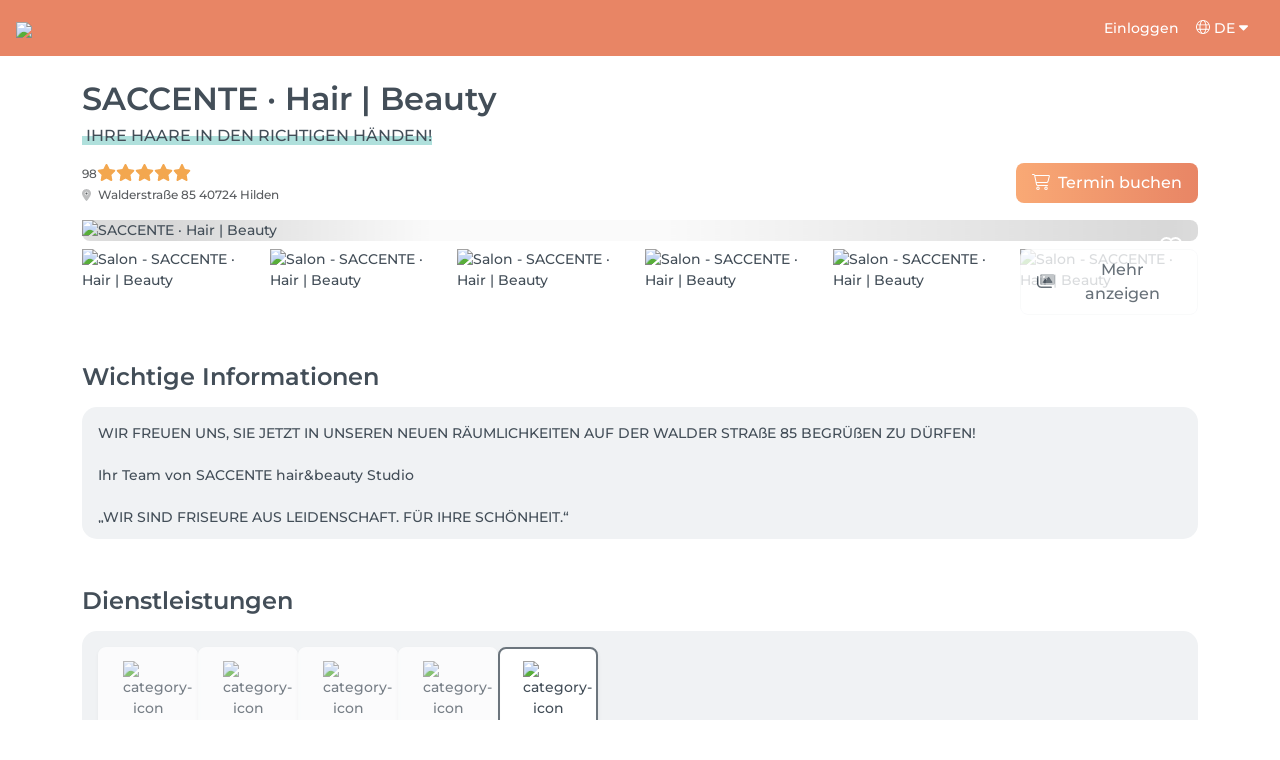

--- FILE ---
content_type: application/javascript; charset=UTF-8
request_url: https://salonkee.de/chunk-5CRUXH32.js
body_size: 5098
content:

!function(){try{var e="undefined"!=typeof window?window:"undefined"!=typeof global?global:"undefined"!=typeof globalThis?globalThis:"undefined"!=typeof self?self:{},n=(new e.Error).stack;n&&(e._sentryDebugIds=e._sentryDebugIds||{},e._sentryDebugIds[n]="fbca9d8a-1a1d-5ef4-b45f-4986a5b364b7")}catch(e){}}();
import{a as Ce}from"./chunk-2LG3BLJZ.js";import{c as be}from"./chunk-TUIDKAYZ.js";import{a as he}from"./chunk-AKEHACTW.js";import{$b as se,Ac as M,B as Y,Bc as ve,Gc as ue,Hc as ge,Ka as ee,Lb as ne,Lc as we,Nb as T,Pb as ae,Qb as re,Qc as fe,Rc as _e,T as Z,Ua as _,V as J,Va as te,Xb as oe,ac as le,ca as Q,ec as ce,f as y,fc as pe,h as E,pb as ie,qb as N,ra as F,vc as L,wc as me,z as X,zc as de}from"./chunk-XYD6CIHW.js";import{$b as b,Ea as u,Eb as v,Fa as g,Gc as O,Hc as f,Ic as $,Jb as n,Lc as z,Nc as q,Vb as o,Wb as l,Xb as c,gc as h,hc as d,ia as j,kc as U,lb as S,na as A,oa as P,pb as r,qb as m,sc as w,tc as G,ua as C,uc as H,vc as K,xc as I,yc as x,zc as R}from"./chunk-QV6Y7WLT.js";import{a as k,b as D,i as B}from"./chunk-U3SD5ENI.js";var W=function(t){return t.Rating="rating",t.Created="created",t}(W||{});var Ie=(()=>{class t{constructor(e,a){this.http=e,this.userService=a}checkHash(e){return this.http.get(`${_.pages}/salonNewReview/${e}`)}saveForLoggedInUser(e,a){return e.salonID=a,this.http.post(`${_.apiUrl}/review/saveForReviewLoggedInUser`,e)}saveWithUniqueHash(e,a){return e.salonID=a,this.http.post(`${_.apiUrl}/review/saveReviewWithNonLoggedInUserAndUrlHash`,e)}updateReview(e){return this.http.post(`${_.apiUrl}/review/update`,e)}getReviewsBy(e,a,i=W.Rating){let s=new X().set("loadedReviewsCount",e.toString()).set("orderBy",i);return this.http.get(`${_.apiUrlV2}/salon/review/${a}`,{params:s})}isAllowedToPostReview(e){return this.userService.isAllowedToPostReviewToSalon(e)}static{this.\u0275fac=function(a){return new(a||t)(A(Y),A(te))}}static{this.\u0275prov=j({token:t,factory:t.\u0275fac,providedIn:"root"})}}return t})();var V={MAX_LENGTH:500,MIN_LENGTH:20,MAX_STAR_RATING:5};var Oe=()=>["fas","times"],Fe=t=>({"col-md-8":t}),We=()=>({isSrc:!0,imageType:"slider"}),De=t=>({value:t}),Be=(t,p)=>({"text-danger":t,"text-muted":p});function je(t,p){t&1&&c(0,"app-navbar",6),t&2&&n("background","gradient")}function Pe(t,p){if(t&1){let e=b();o(0,"div",7)(1,"h4",8),c(2,"span",9),w(3),l(),o(4,"fa-icon",10),h("click",function(){u(e);let i=d();return g(i.close())}),l()()}if(t&2){let e=d();r(2),n("translate","REVIEW.TITLE"),r(),H(" ",e.salon==null?null:e.salon.displayName," "),r(),n("icon",O(3,Oe))}}function Ge(t,p){t&1&&(o(0,"div",11),c(1,"span",12),l())}function He(t,p){if(t&1&&(o(0,"h2",34),w(1),l()),t&2){let e=d(2);r(),G(e.salon==null?null:e.salon.displayName)}}function Ke(t,p){t&1&&c(0,"span",38)}function $e(t,p){t&1&&c(0,"span",9),t&2&&n("translate","GENERAL.SENDING")}function ze(t,p){t&1&&c(0,"span",9),t&2&&n("translate","REVIEW.SEND_REVIEW")}function qe(t,p){t&1&&c(0,"span",9),t&2&&n("translate","REVIEW.UPDATE_REVIEW")}function Xe(t,p){if(t&1){let e=b();o(0,"button",35),h("click",function(){u(e);let i=d(2);return g(i.send())}),v(1,Ke,1,0,"span",36)(2,$e,1,1,"span",37)(3,ze,1,1,"span",37)(4,qe,1,1,"span",37),l()}if(t&2){let e=d(2);n("disabled",e.reviewForm.invalid||e.sendingReview),r(),n("ngIf",e.sendingReview),r(),n("ngIf",e.sendingReview),r(),n("ngIf",!e.sendingReview&&e.isNew&&!e.isSend),r(),n("ngIf",!e.sendingReview&&!e.isNew&&!e.isSend)}}function Ye(t,p){t&1&&c(0,"span",9),t&2&&n("translate","GENERAL.CLOSE")}function Ze(t,p){if(t&1){let e=b();o(0,"button",39),h("click",function(){u(e);let i=d(2);return g(i.close())}),v(1,Ye,1,1,"span",37),l()}if(t&2){let e=d(2);r(),n("ngIf",e.isSend)}}function Je(t,p){t&1&&(o(0,"div",40),c(1,"p",9),l()),t&2&&(r(),n("translate","REVIEW.ERROR"))}function Qe(t,p){if(t&1){let e=b();o(0,"div",13)(1,"div",14)(2,"img",15),z(3,"s3Image"),h("error",function(i){u(e);let s=d();return g(s.setErrorImage(i))}),l(),o(4,"div",16),v(5,He,2,1,"h2",17),o(6,"div",18)(7,"div",19),c(8,"h5",9),o(9,"app-star-rating",20),R("ratingValueChange",function(i){u(e);let s=d();return x(s.review==null?null:s.review.rating.final,i)||((s.review==null?null:s.review.rating).final=i),g(i)}),l()(),o(10,"div",21),c(11,"h5",9),o(12,"app-star-rating",22),R("ratingValueChange",function(i){u(e);let s=d();return x(s.review==null?null:s.review.rating.ambience,i)||((s.review==null?null:s.review.rating).ambience=i),g(i)}),l()(),o(13,"div",19),c(14,"h5",9),o(15,"app-star-rating",23),R("ratingValueChange",function(i){u(e);let s=d();return x(s.review==null?null:s.review.rating.staff,i)||((s.review==null?null:s.review.rating).staff=i),g(i)}),l()()(),o(16,"form",24)(17,"div",25)(18,"label",26),c(19,"span",9),w(20,": "),c(21,"small",27),o(22,"small",28),w(23),l()(),c(24,"textarea",29)(25,"small",30),l(),v(26,Xe,5,5,"button",31)(27,Ze,2,1,"button",32)(28,Je,2,1,"div",33),l()()()()}if(t&2){let e,a,i=d();n("ngClass",f(29,Fe,i.hash)),r(2),U("src",q(3,26,i.salon==null?null:i.salon.headerImgUrl,O(31,We)),S),U("alt",i.salon==null?null:i.salon.displayName),r(3),n("ngIf",i.hash),r(3),n("translate","REVIEW.END_RESULT"),r(),I("ratingValue",i.review==null?null:i.review.rating.final),n("editable",!0),r(2),n("translate","REVIEW.AMBIANCE"),r(),I("ratingValue",i.review==null?null:i.review.rating.ambience),n("editable",!0),r(2),n("translate","REVIEW.STAFF"),r(),I("ratingValue",i.review==null?null:i.review.rating.staff),n("editable",!0),r(),n("formGroup",i.reviewForm),r(3),n("translate","REVIEW.COMMENT"),r(2),n("translate","GENERAL.MIN CHARACTERS")("translateParams",f(32,De,i.minReviewLength)),r(),n("ngClass",$(34,Be,((e=i.reviewForm.get("comment").value)==null?null:e.length)>=i.maxReviewLength,((e=i.reviewForm.get("comment").value)==null?null:e.length)<i.maxReviewLength)),r(),K(" (",((a=i.reviewForm.get("comment").value)==null?null:a.length)||0,"/",i.maxReviewLength,") "),r(),n("disabled",i.isSend)("maxlength",i.maxReviewLength),r(),n("translate","REVIEW.HONESTY"),r(),n("ngIf",!i.error.reviewBlocked&&!i.isSend),r(),n("ngIf",i.isSend),r(),n("ngIf",i.error.reviewBlocked)}}var Nt=(()=>{class t{constructor(e,a,i,s,xe,Re,ye,Ee,Ne,Te,Le){this.reviewService=e,this.router=a,this.modal=i,this.activeModal=s,this.s3ImagePipe=xe,this.salonViewService=Re,this.translateService=ye,this.swalService=Ee,this.utilityService=Ne,this.widgetService=Te,this.fb=Le,this.route=P(Z),this.sendingReview=!1,this.error={unauthorised:!1},this.hash=this.route.snapshot.paramMap.get("hash"),this.isNew=!1,this.isSend=!1,this.isLoadingSalon=!1,this.maxReviewLength=V.MAX_LENGTH,this.minReviewLength=V.MIN_LENGTH,this.maxStarRating=V.MAX_STAR_RATING,this.subscriptions={},this.reviewClone=null,this.neededProperties=["sid","displayName","imgID"]}ngOnInit(){if(this.initForm(),this.subscriptions.widget=this.widgetService.salon.subscribe(e=>{this.bookingWidgetSettings=e?.bookingWidgetSettings}),this.review?this.review=F.default(this.review):(this.isNew=!0,this.review={comment:"",rating:{ambience:5,staff:5,final:5}}),this.reviewClone=F.default(this.review),this.hash){this.isLoadingSalon=!0;let e=this.route.snapshot.queryParams.widget;this.subscriptions.checkHash=this.reviewService.checkHash(this.hash).subscribe(a=>{this.isLoadingSalon=!1,a.salon?(this.salon=a.salon,e&&this.widgetService.salon.next(a.salon)):(this.error.unauthorised=!0,this.close())},a=>{this.isLoadingSalon=!1})}else ee.default(this.salon,this.neededProperties)?this.salon.headerImgUrl=this.getSalonImageUrl(this.salon):(this.isLoadingSalon=!0,this.salonViewService.getSalonInfoByName(this.salon.linkName).subscribe(e=>{this.isLoadingSalon=!1,this.salon=e,this.salon.headerImgUrl=this.getSalonImageUrl(this.salon)},e=>{this.isLoadingSalon=!1,console.log("err",e)}))}ngOnDestroy(){Q.default(this.subscriptions,e=>{e.unsubscribe()})}send(){if(this.reviewForm.invalid)return;let e=this.reviewForm.value;this.review=D(k(k({},e),this.review),{comment:e.comment.trim()});let a=null;this.sendingReview=!0,this.hash?(this.review.uniqueHash=this.hash,a=this.reviewService.saveWithUniqueHash(this.review,this.salon.sid)):this.isNew?a=this.reviewService.saveForLoggedInUser(this.review,this.salon.sid):a=this.reviewService.updateReview(this.review),this.subscriptions.save=a.subscribe(i=>{this.sendingReview=!1,this.isSend=!0},i=>{console.log("err",i),this.review=this.reviewClone,this.error.reviewBlocked=!0,i.data==="ERR:ACCOUNT_BLOCKED"&&(this.subscriptions.translationsFail=this.translateService.get(["CHECKOUT.ACCOUNT BLOCKED ERR TITLE","CHECKOUT.ACCOUNT BLOCKED ERR MSG"]).subscribe(s=>{this.swalService.fire({title:s["CHECKOUT.ACCOUNT BLOCKED ERR TITLE"],text:s["CHECKOUT.ACCOUNT BLOCKED ERR MSG"],icon:"warning",confirmButtonText:"Ok",closeButton:!0,cancelButton:!1})}))})}close(){this.modal.hasOpenModals()?this.activeModal.close(this.review):this.router.navigateByUrl(`/salon/${this.salon.name}${this.bookingWidgetSettings?"/widget":""}`)}getSalonImageUrl(e){return this.s3ImagePipe.transform(`/data/${e.sid}/coverImage/${e.imgID}`,{imageSize:"sm"})}setErrorImage(e){e.target.sizes="",e.target.srcset="",this.utilityService.setErrorImage(e)}initForm(){this.reviewForm=this.fb.group({comment:[this.review?.comment||"",[T.required,T.minLength(this.minReviewLength),T.maxLength(this.maxReviewLength)]],rating:this.fb.group({final:[this.review?.rating?.final||this.maxStarRating],ambience:[this.review?.rating?.ambience||this.maxStarRating],staff:[this.review?.rating?.staff||this.maxStarRating]})})}static{this.\u0275fac=function(a){return new(a||t)(m(Ie),m(J),m(me),m(L),m(M),m(ve),m(ie),m(he),m(de),m(ue),m(pe))}}static{this.\u0275cmp=C({type:t,selectors:[["app-new-review"]],inputs:{salon:"salon",review:"review"},decls:6,vars:4,consts:[[3,"background",4,"ngIf"],["class","modal-header d-flex flex-column justify-content-center",4,"ngIf"],[1,"container","mb-3"],[1,"row","mt-3","justify-content-center"],["class","col-12 text-center",4,"ngIf"],["class","col-12",3,"ngClass",4,"ngIf"],[3,"background"],[1,"modal-header","d-flex","flex-column","justify-content-center"],["id","modal-basic-title",1,"modal-title"],[3,"translate"],[1,"btn","btn-rounded","align-self-end","position-absolute",3,"click","icon"],[1,"col-12","text-center"],["role","status","aria-hidden","true",1,"spinner-border","primary-color"],[1,"col-12",3,"ngClass"],[1,"card"],[1,"card-img-top",3,"error","src","alt"],[1,"card-body","p-0","mt-2"],["class","card-title text-muted",4,"ngIf"],[1,"d-flex","flex-column","mt-3"],[1,"d-flex","justify-content-between"],["data-test","end-result-stars-rating",3,"ratingValueChange","ratingValue","editable"],[1,"d-flex","justify-content-between","my-2"],["data-test","ambiance-stars-rating",3,"ratingValueChange","ratingValue","editable"],["data-test","staff-stars-rating",3,"ratingValueChange","ratingValue","editable"],[3,"formGroup"],[1,"form-group","mt-3"],["for","review-comment"],[1,"text-muted",3,"translate","translateParams"],[1,"ml-2",3,"ngClass"],["data-test","review-comment-input","id","review-comment","formControlName","comment","rows","2",1,"form-control",3,"disabled","maxlength"],[1,"text-muted",3,"translate"],["class","btn btn-salonkee w-100 mt-3","appBrandColor","","data-test","send-review-button",3,"disabled","click",4,"ngIf"],["class","btn btn-secondary mt-3","appBrandColor","","data-test","close-review-modal-button",3,"click",4,"ngIf"],["class","alert alert-danger mt-3",4,"ngIf"],[1,"card-title","text-muted"],["appBrandColor","","data-test","send-review-button",1,"btn","btn-salonkee","w-100","mt-3",3,"click","disabled"],["class","spinner-border spinner-border-sm mr-2","role","status","aria-hidden","true",4,"ngIf"],[3,"translate",4,"ngIf"],["role","status","aria-hidden","true",1,"spinner-border","spinner-border-sm","mr-2"],["appBrandColor","","data-test","close-review-modal-button",1,"btn","btn-secondary","mt-3",3,"click"],[1,"alert","alert-danger","mt-3"]],template:function(a,i){a&1&&(v(0,je,1,1,"app-navbar",0)(1,Pe,5,4,"div",1),o(2,"div",2)(3,"div",3),v(4,Ge,2,0,"div",4)(5,Qe,29,37,"div",5),l()()),a&2&&(n("ngIf",i.hash),r(),n("ngIf",!i.hash),r(3),n("ngIf",i.isLoadingSalon),r(),n("ngIf",!i.isLoadingSalon))},dependencies:[y,E,N,fe,_e,ge,oe,ne,ae,re,ce,se,le,we,M],styles:[`.card[_ngcontent-%COMP%]{border:none}
/*# sourceMappingURL=new-review.component-VZ55I4UL.css.map */`]})}}return t})();var et=t=>({"col-12":t}),tt=t=>[t];function it(t,p){if(t&1&&(o(0,"a",11),c(1,"button",12),l()),t&2){let e=d();n("href",f(2,tt,e.googleMapLink),S),r(),n("translate","NAVIGATION.OPEN MAP")}}function nt(t,p){if(t&1&&(o(0,"button",13)(1,"p",14),c(2,"span",15)(3,"span",16),l()()),t&2){let e=d();n("disabled",!e.googleMapLink),r(3),n("translate","NAVIGATION.LOADING")}}var kt=(()=>{class t{constructor(e,a,i){this.appleMapKitService=e,this.activeModal=a,this.searchService=i,this.navigationNotSupported=!1}ngOnInit(){this.getNavigationLocations();let e=[{coordinate:{latitude:this.salon.lat,longitude:this.salon.lon},title:this.salon.displayName,phone:this.salon.phone,address:this.salon.address,salonID:this.salon.sid}];this.appleMapKitService.initMap(e,"modalMap")}close(){this.activeModal.close()}getNavigationLocations(){return B(this,null,function*(){try{let e=yield this.searchService.getUsersLocation();this.googleMapLink=`http://maps.google.com/maps?saddr=${e.latitude},${e.longitude}&daddr=${this.salon.lat},${this.salon.lon}`}catch{this.navigationNotSupported=!0}})}static{this.\u0275fac=function(a){return new(a||t)(m(Ce),m(L),m(be))}}static{this.\u0275cmp=C({type:t,selectors:[["app-map-modal"]],inputs:{salon:"salon"},decls:12,vars:7,consts:[[1,"modal-body","p-0"],["type","button","aria-label","Close","data-test","x-map-modal-button",1,"close",3,"click"],["aria-hidden","true"],["id","modalMap","ngbAutofocus","",1,"map"],[1,"p-3"],[1,"row"],[1,"col-6",3,"ngClass"],["data-test","close-map-modal-button",1,"btn","w-100","btn-light",3,"click","translate"],[1,"col-6",3,"hidden"],["target","_blank",3,"href",4,"ngIf"],["class","btn w-100 btn-salonkee","type","button","data-test","open-navigation-button",3,"disabled",4,"ngIf"],["target","_blank",3,"href"],["data-test","open-navigation-button",1,"btn","w-100","btn-salonkee",3,"translate"],["type","button","data-test","open-navigation-button",1,"btn","w-100","btn-salonkee",3,"disabled"],[1,"text-nowrap"],["role","status","aria-hidden","true",1,"spinner-border","spinner-border-sm","me-2"],[1,"ms-2",3,"translate"]],template:function(a,i){a&1&&(o(0,"div",0)(1,"button",1),h("click",function(){return i.close()}),o(2,"span",2),w(3,"\xD7"),l()(),c(4,"div",3),o(5,"div",4)(6,"div",5)(7,"div",6)(8,"button",7),h("click",function(){return i.close()}),l()(),o(9,"div",8),v(10,it,2,4,"a",9)(11,nt,4,2,"button",10),l()()()()),a&2&&(r(7),n("ngClass",f(5,et,i.navigationNotSupported)),r(),n("translate","GENERAL.CLOSE"),r(),n("hidden",i.navigationNotSupported),r(),n("ngIf",i.googleMapLink),r(),n("ngIf",!i.googleMapLink))},dependencies:[y,E,N],styles:[`.map[_ngcontent-%COMP%]{height:50vh}button[_ngcontent-%COMP%]   p[_ngcontent-%COMP%]{overflow:hidden;text-overflow:ellipsis}button.close[_ngcontent-%COMP%]{position:absolute;left:12px;font-size:33px;z-index:5;top:0}
/*# sourceMappingURL=map-modal.component-UMDURRSI.css.map */`]})}}return t})();export{Ie as a,Nt as b,kt as c};
//# sourceMappingURL=chunk-5CRUXH32.js.map

//# debugId=fbca9d8a-1a1d-5ef4-b45f-4986a5b364b7


--- FILE ---
content_type: application/javascript; charset=UTF-8
request_url: https://salonkee.de/chunk-TUIDKAYZ.js
body_size: 2307
content:

!function(){try{var e="undefined"!=typeof window?window:"undefined"!=typeof global?global:"undefined"!=typeof globalThis?globalThis:"undefined"!=typeof self?self:{},n=(new e.Error).stack;n&&(e._sentryDebugIds=e._sentryDebugIds||{},e._sentryDebugIds[n]="4d43f4fd-475e-5fc7-b55f-46706ed65cf9")}catch(e){}}();
import{a as l,b as H,d as G,e as x,f as B,g as b,j as M,k as F}from"./chunk-US7HKLD2.js";import{a as j}from"./chunk-AKEHACTW.js";import{B as N,Ua as h,V as D,ba as s,ca as v,ga as w,pb as U,tb as $,z as S}from"./chunk-XYD6CIHW.js";import{$a as E,aa as _,c as A,d as C,ia as y,na as m,oa as p,p as T,q as d,z as R}from"./chunk-QV6Y7WLT.js";import{a as O}from"./chunk-U3SD5ENI.js";var c={LOCATION_PLACEHOLDER:"-",ALL_CATEGORIES:"all",COORDINATE_GROUP_DELIMITER:"-",COORDINATE_PAIR_DELIMITER:",",COORDINATE_SET_DELIMITER:";"},g="popular-locations";var I=(()=>{class o{constructor(){this.http=p(N),this.SALONS_PER_PAGE=h.search.itemsPerPage}getSearchData(t,r,e,a,i,n){if(r||(r=c.LOCATION_PLACEHOLDER),(!i||i.length===0)&&(i=c.ALL_CATEGORIES),!t)return d(()=>new Error("SalonType not set "+t));let u=new S({fromObject:O({page:e?.toString()??"1"},this.buildOptionsParams(n))}),f=this.coordinatesToUrlParams(a),L=t.replace("/search/","");return this.http.get(`${h.pages}/search/${L}/${r}/${i}${f}`,{params:u})}getLocationByStr(t,r){let e=new S({fromObject:{q:t,limit:r.toString()}});return this.http.get(`${h.apiUrl}/location/find/cities`,{params:e})}getSearchLocation(t){let r=new S({fromObject:{q:t}});return this.http.get(`${h.apiUrl}/location/search/city`,{params:r})}getUsersLocation(){return this.http.get(`${h.apiUrl}/search/geolocation`)}searchSalonByStr(t,r){let e=new S({fromObject:{q:t,limit:r.toString()}});return this.http.get(`${h.apiUrl}/salon/searchBySubStr`,{params:e})}getPopularLocations(){return this.http.get(`${h.apiUrl}/location/popular-locations`)}coordinatesToUrlParams(t){if(!Array.isArray(t)||t.length===0)return"";let r=t.map(({latitude:e,longitude:a})=>`${e}${c.COORDINATE_PAIR_DELIMITER}${a}`).join(c.COORDINATE_SET_DELIMITER);return`/${encodeURIComponent(r)}`}buildOptionsParams(t){return t?Object.entries(t).reduce((r,[e,a])=>(a&&(r[e]=String(a)),r),{}):{}}static{this.\u0275fac=function(r){return new(r||o)}}static{this.\u0275prov=y({token:o,factory:o.\u0275fac,providedIn:"root"})}}return o})();var P={searchInfo:{page:{salons:null,salonCount:0}},currentSalonTypeDisplayName:"",filter:{options:{voucher:!1},uiHelper:{displayVoucher:!1},salonType:null,location:null,category:null},popularLocations:[]},q=H({providedIn:"root"},x(structuredClone(P)),F(),G((o,z=p(I),t=p(E))=>({setSearchInfo:r=>{l(o,{searchInfo:r})},setCurrentSalonTypeDisplayName:r=>{l(o,{currentSalonTypeDisplayName:r})},setFilter:r=>{l(o,{filter:r})},setDefault:()=>{l(o,structuredClone({searchInfo:P.searchInfo,currentSalonTypeDisplayName:P.currentSalonTypeDisplayName,filter:P.filter}))},resetSearchInfo:()=>{l(o,{searchInfo:{page:{salons:null,salonCount:0}}})},setPopularLocations:r=>{l(o,{popularLocations:r})},fetchPopularLocations:b(A(_(()=>z.getPopularLocations().pipe(B({next:r=>{t.set(g,r),l(o,{popularLocations:r})},error:r=>{l(o,{popularLocations:[]},M(r.error))}})))))})));var Pt=(()=>{class o{constructor(t,r,e,a,i){this.searchApi=t,this.router=r,this.internationalizationService=e,this.swalService=a,this.translateService=i,this.SALONS_PER_PAGE=this.searchApi.SALONS_PER_PAGE,this.transferState=p(E),this.searchStore=p(q)}assignCityPathParams(t){return w.default(t,r=>(r.pathParam=this.encodeCityPathParamBy(r.city),r))}encodeCityPathParamBy(t){return t?(t=t.replace(/\s+/g,"-"),t=t.toLowerCase(),t=t.replace(/\(+/g,""),t=t.replace(/\)+/g,""),t):""}searchSalonByStr(t,r){return this.searchApi.searchSalonByStr(t,r)}getSearchData(t,r,e,a,i,n){return this.searchApi.getSearchData(t,r,e,a,i,n)}getLocationByStr(t,r){return this.searchApi.getLocationByStr(t,r)}getSearchLocation(t){return this.searchApi.getSearchLocation(t)}setUrlFromFilter(t){let r=this.getUrlParams(t),e=this.getUrlQueryParams(t);return this.searchStore.resetSearchInfo(),v.default(t.options,(a,i)=>{e[i]=a}),r.length>0?R(()=>this.router.navigate(r,{queryParams:e,queryParamsHandling:"merge"}).then(()=>({params:r,queryParams:e}))):T(null)}getUrlQueryParams(t){let r=this.internationalizationService.selectedLanguage,e=null;if(t.category){let u=s.default(t.category,"url")||s.default(t.category,"urlPath");e=s.default(u,r.toUpperCase())||s.default(u,r.toLowerCase())}let i=(s.default(t,"location.latitude")&&s.default(t,"location.longitude")&&!s.default(t,"location.id")?`${t.location.latitude}${c.COORDINATE_PAIR_DELIMITER}${t.location.longitude}`:null)||this.transformCoordinatesToQueryParams(s.default(t,"location.coordinates")),n={};return n.geolocation=i,n.persistView=!0,n.mapDragged=t.mapDragged,n}transformCoordinatesToQueryParams(t){return t?.map(e=>`${e.latitude}${c.COORDINATE_PAIR_DELIMITER}${e.longitude}`).join(c.COORDINATE_GROUP_DELIMITER)}getUrlParams(t){let r=[],e=t?.salonType?.url||t?.salonType?.urlPath,a=this.internationalizationService.extractContent(e),i=a?.includes("search")?s.default(t,"salonType.url")||s.default(t,"salonType.urlPath"):`/search/${a}`,n=t?.category,u=n?n?.url||n?.urlPath:null,f=u?this.internationalizationService.extractContent(u):"",L=t?.location?.pathParam||this.encodeCityPathParamBy(t?.location?.name)||this.encodeCityPathParamBy(t?.location?.city)||(f?c.LOCATION_PLACEHOLDER:"");return i&&r.push(i),r.push(L),r.push(f),r.filter(Boolean)}getUsersLocation(){return new C(t=>{if(!navigator.geolocation){this.swalService.fire({title:this.translateService.instant("SEARCH.LOCATION_SHARING"),text:this.translateService.instant("SEARCH.NOT_SUPPORTED"),icon:"error",confirmButtonText:this.translateService.instant("GENERAL.CLOSE")}),t.error(new Error("Geolocation not supported"));return}navigator.geolocation.getCurrentPosition(r=>{t.next({longitude:r.coords.longitude,latitude:r.coords.latitude}),t.complete()},r=>{this.swalService.fire({title:this.translateService.instant("SEARCH.LOCATION_SHARING"),text:this.translateService.instant("SEARCH.LOCATION_SHARING_TEXT"),icon:"error",confirmButtonText:this.translateService.instant("GENERAL.CLOSE")}),t.error(new Error("No support for geolocation"))})})}fetchPopularLocations(){let t=this.transferState.get(g,null),r=this.searchStore.popularLocations();if(t||r.length){this.searchStore.setPopularLocations(t||r),this.transferState.remove(g);return}this.searchStore.fetchPopularLocations()}static{this.\u0275fac=function(r){return new(r||o)(m(I),m(D),m($),m(j),m(U))}}static{this.\u0275prov=y({token:o,factory:o.\u0275fac,providedIn:"root"})}}return o})();export{c as a,q as b,Pt as c};
//# sourceMappingURL=chunk-TUIDKAYZ.js.map

//# debugId=4d43f4fd-475e-5fc7-b55f-46706ed65cf9


--- FILE ---
content_type: application/javascript; charset=UTF-8
request_url: https://salonkee.de/chunk-VXA7NAVM.js
body_size: 666
content:

!function(){try{var e="undefined"!=typeof window?window:"undefined"!=typeof global?global:"undefined"!=typeof globalThis?globalThis:"undefined"!=typeof self?self:{},n=(new e.Error).stack;n&&(e._sentryDebugIds=e._sentryDebugIds||{},e._sentryDebugIds[n]="5635b549-91c0-5a96-a4c6-26e7687b9243")}catch(e){}}();
import{a as u}from"./chunk-H42FSETF.js";import{Qc as l,pb as m}from"./chunk-XYD6CIHW.js";import{Jb as d,Vb as i,Wb as r,Xb as a,qb as o,sc as p,ua as c}from"./chunk-QV6Y7WLT.js";var S=(()=>{class e{constructor(n,t){this.seoService=n,this.translate=t;let s=this.translate.instant("GENERAL.PAGE_NOT_FOUND");this.seoService.updateTitle(s)}static{this.\u0275fac=function(t){return new(t||e)(o(u),o(m))}}static{this.\u0275cmp=c({type:e,selectors:[["app-not-found"]],decls:9,vars:3,consts:[[3,"background","bringToFront","hideLoginButton"],["data-test","not-found-container",1,"container"],[1,"row","d-flex","justify-content-center"],[1,"col-12","text-center"],["src","https://salonkee.cloud/data/other/icons/not-found.svg",2,"width","50%"],[1,"row","mt-5"],[1,"col-12"],[1,"text-center"]],template:function(t,s){t&1&&(a(0,"app-navbar",0),i(1,"div",1)(2,"div",2)(3,"div",3),a(4,"img",4),r()(),i(5,"div",5)(6,"div",6)(7,"h3",7),p(8,"Whoops, that page is gone."),r()()()()),t&2&&d("background","gradient")("bringToFront",!0)("hideLoginButton",!0)},dependencies:[l]})}}return e})();export{S as a};
//# sourceMappingURL=chunk-VXA7NAVM.js.map

//# debugId=5635b549-91c0-5a96-a4c6-26e7687b9243


--- FILE ---
content_type: application/javascript; charset=UTF-8
request_url: https://salonkee.de/main-4P53VUH4.js
body_size: 222735
content:

!function(){try{var e="undefined"!=typeof window?window:"undefined"!=typeof global?global:"undefined"!=typeof globalThis?globalThis:"undefined"!=typeof self?self:{},n=(new e.Error).stack;n&&(e._sentryDebugIds=e._sentryDebugIds||{},e._sentryDebugIds[n]="7df733fd-ddf4-52eb-9a72-8be2da368fe0")}catch(e){}}();
import{a as So}from"./chunk-VXA7NAVM.js";import{a as Ha,b as Ya}from"./chunk-36WCIYRT.js";import"./chunk-GAC2SE3N.js";import{a as Wa}from"./chunk-YBVL7I7N.js";import{a as Va}from"./chunk-K73HJCVK.js";import{b as va}from"./chunk-5CRUXH32.js";import"./chunk-2LG3BLJZ.js";import"./chunk-TUIDKAYZ.js";import{a as ee,b as xe,c as er,d as ln,e as ji,f as _t,g as dn,h as cn,i as un,j as uo,k as tr}from"./chunk-U7PCBXKH.js";import{a as Nr,b as Ar,c as Na,d as Aa,e as _a,f as Ca,g as Ra,h as hn,i as xa,j as Ua,t as Fa,z as Ga}from"./chunk-AHCUHVQC.js";import{n as Ba}from"./chunk-5XV6EK4F.js";import"./chunk-WCTVR2R5.js";import"./chunk-US7HKLD2.js";import"./chunk-AKEHACTW.js";import{a as Ia}from"./chunk-H42FSETF.js";import{$a as ea,$b as Er,B as Jn,Bb as fo,Bc as gn,C as Fi,Cc as vr,D as Gi,Db as pa,Dc as Sa,Dd as zt,E as Vi,Ec as go,F as Wi,Fc as Mt,G as Hi,Gb as cr,Gc as Ir,H as co,Hb as ur,Hc as Ae,I as Yi,Kb as ma,L as Ki,Lb as fn,Lc as Oe,M as qi,Mc as Ta,N as $i,Nb as Le,Nc as ho,Oc as ba,P as Cn,Pb as yt,Qb as Pt,Qc as Oa,Sb as pr,Sc as wa,T as ht,Tb as mr,U as nr,Ua as _e,Ub as Eo,V as ot,Vb as St,W as pn,Wa as Qi,Xa as Zi,Xb as kt,Y as po,Ya as or,Za as Ce,Zc as La,_a as Ji,_b as fr,_c as Da,a as Et,ab as ta,ac as gr,bc as fa,c as ki,ca as rr,cb as na,cc as Ea,db as Yt,dc as ga,eb as Ne,f as Zn,fb as ra,g as Dt,gb as ir,h as ce,hb as oa,i as Mi,ib as ia,j as zi,jb as Te,ka as Xi,lb as ar,m as Ye,ob as aa,pb as sr,pd as ya,q as Bi,qb as Z,qc as hr,qd as Pa,r as xi,rb as lr,rc as ha,rd as ka,sb as dr,sc as Sr,sd as _r,tb as mn,tc as Tr,u as gt,ub as sa,uc as br,ud as Cr,v as dt,vb as la,vd as Rr,w as sn,wb as da,wc as Or,xb as ca,yb as ua,yd as Ma,z as Ui,zb as mo,zc as En,zd as za}from"./chunk-XYD6CIHW.js";import{$ as bi,$a as Wn,$b as Ie,Da as Ai,E as Ei,Ea as he,Eb as j,Ec as $n,F as Qe,Fa as Se,Fc as Pi,Gc as $,Hc as Be,Ib as Hn,J as ft,Jb as v,K as Gn,La as Vn,Lc as de,Mc as fe,N as ke,Na as Ht,Nc as Xn,Oa as _i,Pa as so,Q as gi,U as hi,Vb as _,Wa as We,Wb as D,Xa as lo,Xb as R,Yb as se,Yc as Qn,Z as Si,Zb as le,_ as Ti,a as pi,aa as an,ba as Ve,ca as Me,da as Oi,ea as re,g as rt,gc as K,h as mt,hc as oe,ia as ye,ja as Ze,kb as Ci,la as vi,lb as He,mc as yi,na as be,nb as Ri,oa as ne,oc as Yn,p as $e,pb as N,pc as Kn,q as mi,qb as H,qc as jn,sa as Ii,sc as Ee,t as fi,tb as wi,tc as At,u as Xe,ua as q,uc as qn,v as on,va as Je,w as Fn,wb as Li,ya as Ni,yb as Di}from"./chunk-QV6Y7WLT.js";import{a as me,b as Fe,d as ui}from"./chunk-U3SD5ENI.js";function Ka(n){return new re(3e3,!1)}function $c(){return new re(3100,!1)}function Xc(){return new re(3101,!1)}function Qc(n){return new re(3001,!1)}function Zc(n){return new re(3003,!1)}function Jc(n){return new re(3004,!1)}function eu(n,e){return new re(3005,!1)}function tu(){return new re(3006,!1)}function nu(){return new re(3007,!1)}function ru(n,e){return new re(3008,!1)}function ou(n){return new re(3002,!1)}function iu(n,e,t,r,o){return new re(3010,!1)}function au(){return new re(3011,!1)}function su(){return new re(3012,!1)}function lu(){return new re(3200,!1)}function du(){return new re(3202,!1)}function cu(){return new re(3013,!1)}function uu(n){return new re(3014,!1)}function pu(n){return new re(3015,!1)}function mu(n){return new re(3016,!1)}function fu(n,e){return new re(3404,!1)}function Eu(n){return new re(3502,!1)}function gu(n){return new re(3503,!1)}function hu(){return new re(3300,!1)}function Su(n){return new re(3504,!1)}function Tu(n){return new re(3301,!1)}function bu(n,e){return new re(3302,!1)}function Ou(n){return new re(3303,!1)}function vu(n,e){return new re(3400,!1)}function Iu(n){return new re(3401,!1)}function Nu(n){return new re(3402,!1)}function Au(n,e){return new re(3505,!1)}function Bt(n){switch(n.length){case 0:return new un;case 1:return n[0];default:return new uo(n)}}function as(n,e,t=new Map,r=new Map){let o=[],i=[],a=-1,s=null;if(e.forEach(l=>{let d=l.get("offset"),u=d==a,m=u&&s||new Map;l.forEach((h,f)=>{let c=f,p=h;if(f!=="offset")switch(c=n.normalizePropertyName(c,o),p){case tr:p=t.get(f);break;case xe:p=r.get(f);break;default:p=n.normalizeStyleValue(f,c,p,o);break}m.set(c,p)}),u||i.push(m),s=m,a=d}),o.length)throw Eu(o);return i}function Go(n,e,t,r){switch(e){case"start":n.onStart(()=>r(t&&To(t,"start",n)));break;case"done":n.onDone(()=>r(t&&To(t,"done",n)));break;case"destroy":n.onDestroy(()=>r(t&&To(t,"destroy",n)));break}}function To(n,e,t){let r=t.totalTime,o=!!t.disabled,i=Vo(n.element,n.triggerName,n.fromState,n.toState,e||n.phaseName,r??n.totalTime,o),a=n._data;return a!=null&&(i._data=a),i}function Vo(n,e,t,r,o="",i=0,a){return{element:n,triggerName:e,fromState:t,toState:r,phaseName:o,totalTime:i,disabled:!!a}}function tt(n,e,t){let r=n.get(e);return r||n.set(e,r=t),r}function ja(n){let e=n.indexOf(":"),t=n.substring(1,e),r=n.slice(e+1);return[t,r]}var _u=typeof document>"u"?null:document.documentElement;function Wo(n){let e=n.parentNode||n.host||null;return e===_u?null:e}function Cu(n){return n.substring(1,6)=="ebkit"}var Kt=null,qa=!1;function Ru(n){Kt||(Kt=wu()||{},qa=Kt.style?"WebkitAppearance"in Kt.style:!1);let e=!0;return Kt.style&&!Cu(n)&&(e=n in Kt.style,!e&&qa&&(e="Webkit"+n.charAt(0).toUpperCase()+n.slice(1)in Kt.style)),e}function wu(){return typeof document<"u"?document.body:null}function ss(n,e){for(;e;){if(e===n)return!0;e=Wo(e)}return!1}function ls(n,e,t){if(t)return Array.from(n.querySelectorAll(e));let r=n.querySelector(e);return r?[r]:[]}var Ho=(()=>{class n{validateStyleProperty(t){return Ru(t)}containsElement(t,r){return ss(t,r)}getParentElement(t){return Wo(t)}query(t,r,o){return ls(t,r,o)}computeStyle(t,r,o){return o||""}animate(t,r,o,i,a,s=[],l){return new un(o,i)}static{this.\u0275fac=function(r){return new(r||n)}}static{this.\u0275prov=ye({token:n,factory:n.\u0275fac})}}return n})(),$t=class{static{this.NOOP=new Ho}},Xt=class{};var Lu=1e3,ds="{{",Du="}}",cs="ng-enter",Ao="ng-leave",wr="ng-trigger",kr=".ng-trigger",$a="ng-animating",_o=".ng-animating";function Ct(n){if(typeof n=="number")return n;let e=n.match(/^(-?[\.\d]+)(m?s)/);return!e||e.length<2?0:Co(parseFloat(e[1]),e[2])}function Co(n,e){switch(e){case"s":return n*Lu;default:return n}}function Mr(n,e,t){return n.hasOwnProperty("duration")?n:yu(n,e,t)}function yu(n,e,t){let r=/^(-?[\.\d]+)(m?s)(?:\s+(-?[\.\d]+)(m?s))?(?:\s+([-a-z]+(?:\(.+?\))?))?$/i,o,i=0,a="";if(typeof n=="string"){let s=n.match(r);if(s===null)return e.push(Ka(n)),{duration:0,delay:0,easing:""};o=Co(parseFloat(s[1]),s[2]);let l=s[3];l!=null&&(i=Co(parseFloat(l),s[4]));let d=s[5];d&&(a=d)}else o=n;if(!t){let s=!1,l=e.length;o<0&&(e.push($c()),s=!0),i<0&&(e.push(Xc()),s=!0),s&&e.splice(l,0,Ka(n))}return{duration:o,delay:i,easing:a}}function Pu(n){return n.length?n[0]instanceof Map?n:n.map(e=>new Map(Object.entries(e))):[]}function Tt(n,e,t){e.forEach((r,o)=>{let i=Yo(o);t&&!t.has(o)&&t.set(o,n.style[i]),n.style[i]=r})}function qt(n,e){e.forEach((t,r)=>{let o=Yo(r);n.style[o]=""})}function Rn(n){return Array.isArray(n)?n.length==1?n[0]:ji(n):n}function ku(n,e,t){let r=e.params||{},o=us(n);o.length&&o.forEach(i=>{r.hasOwnProperty(i)||t.push(Qc(i))})}var Ro=new RegExp(`${ds}\\s*(.+?)\\s*${Du}`,"g");function us(n){let e=[];if(typeof n=="string"){let t;for(;t=Ro.exec(n);)e.push(t[1]);Ro.lastIndex=0}return e}function Ln(n,e,t){let r=`${n}`,o=r.replace(Ro,(i,a)=>{let s=e[a];return s==null&&(t.push(Zc(a)),s=""),s.toString()});return o==r?n:o}var Mu=/-+([a-z0-9])/g;function Yo(n){return n.replace(Mu,(...e)=>e[1].toUpperCase())}function zu(n,e){return n===0||e===0}function Bu(n,e,t){if(t.size&&e.length){let r=e[0],o=[];if(t.forEach((i,a)=>{r.has(a)||o.push(a),r.set(a,i)}),o.length)for(let i=1;i<e.length;i++){let a=e[i];o.forEach(s=>a.set(s,Ko(n,s)))}}return e}function et(n,e,t){switch(e.type){case ee.Trigger:return n.visitTrigger(e,t);case ee.State:return n.visitState(e,t);case ee.Transition:return n.visitTransition(e,t);case ee.Sequence:return n.visitSequence(e,t);case ee.Group:return n.visitGroup(e,t);case ee.Animate:return n.visitAnimate(e,t);case ee.Keyframes:return n.visitKeyframes(e,t);case ee.Style:return n.visitStyle(e,t);case ee.Reference:return n.visitReference(e,t);case ee.AnimateChild:return n.visitAnimateChild(e,t);case ee.AnimateRef:return n.visitAnimateRef(e,t);case ee.Query:return n.visitQuery(e,t);case ee.Stagger:return n.visitStagger(e,t);default:throw Jc(e.type)}}function Ko(n,e){return window.getComputedStyle(n)[e]}var xu=new Set(["width","height","minWidth","minHeight","maxWidth","maxHeight","left","top","bottom","right","fontSize","outlineWidth","outlineOffset","paddingTop","paddingLeft","paddingBottom","paddingRight","marginTop","marginLeft","marginBottom","marginRight","borderRadius","borderWidth","borderTopWidth","borderLeftWidth","borderRightWidth","borderBottomWidth","textIndent","perspective"]),zr=class extends Xt{normalizePropertyName(e,t){return Yo(e)}normalizeStyleValue(e,t,r,o){let i="",a=r.toString().trim();if(xu.has(t)&&r!==0&&r!=="0")if(typeof r=="number")i="px";else{let s=r.match(/^[+-]?[\d\.]+([a-z]*)$/);s&&s[1].length==0&&o.push(eu(e,r))}return a+i}};var Br="*";function Uu(n,e){let t=[];return typeof n=="string"?n.split(/\s*,\s*/).forEach(r=>Fu(r,t,e)):t.push(n),t}function Fu(n,e,t){if(n[0]==":"){let l=Gu(n,t);if(typeof l=="function"){e.push(l);return}n=l}let r=n.match(/^(\*|[-\w]+)\s*(<?[=-]>)\s*(\*|[-\w]+)$/);if(r==null||r.length<4)return t.push(pu(n)),e;let o=r[1],i=r[2],a=r[3];e.push(Xa(o,a));let s=o==Br&&a==Br;i[0]=="<"&&!s&&e.push(Xa(a,o))}function Gu(n,e){switch(n){case":enter":return"void => *";case":leave":return"* => void";case":increment":return(t,r)=>parseFloat(r)>parseFloat(t);case":decrement":return(t,r)=>parseFloat(r)<parseFloat(t);default:return e.push(mu(n)),"* => *"}}var Lr=new Set(["true","1"]),Dr=new Set(["false","0"]);function Xa(n,e){let t=Lr.has(n)||Dr.has(n),r=Lr.has(e)||Dr.has(e);return(o,i)=>{let a=n==Br||n==o,s=e==Br||e==i;return!a&&t&&typeof o=="boolean"&&(a=o?Lr.has(n):Dr.has(n)),!s&&r&&typeof i=="boolean"&&(s=i?Lr.has(e):Dr.has(e)),a&&s}}var ps=":self",Vu=new RegExp(`s*${ps}s*,?`,"g");function ms(n,e,t,r){return new wo(n).build(e,t,r)}var Qa="",wo=class{constructor(e){this._driver=e}build(e,t,r){let o=new Lo(t);return this._resetContextStyleTimingState(o),et(this,Rn(e),o)}_resetContextStyleTimingState(e){e.currentQuerySelector=Qa,e.collectedStyles=new Map,e.collectedStyles.set(Qa,new Map),e.currentTime=0}visitTrigger(e,t){let r=t.queryCount=0,o=t.depCount=0,i=[],a=[];return e.name.charAt(0)=="@"&&t.errors.push(tu()),e.definitions.forEach(s=>{if(this._resetContextStyleTimingState(t),s.type==ee.State){let l=s,d=l.name;d.toString().split(/\s*,\s*/).forEach(u=>{l.name=u,i.push(this.visitState(l,t))}),l.name=d}else if(s.type==ee.Transition){let l=this.visitTransition(s,t);r+=l.queryCount,o+=l.depCount,a.push(l)}else t.errors.push(nu())}),{type:ee.Trigger,name:e.name,states:i,transitions:a,queryCount:r,depCount:o,options:null}}visitState(e,t){let r=this.visitStyle(e.styles,t),o=e.options&&e.options.params||null;if(r.containsDynamicStyles){let i=new Set,a=o||{};r.styles.forEach(s=>{s instanceof Map&&s.forEach(l=>{us(l).forEach(d=>{a.hasOwnProperty(d)||i.add(d)})})}),i.size&&t.errors.push(ru(e.name,[...i.values()]))}return{type:ee.State,name:e.name,style:r,options:o?{params:o}:null}}visitTransition(e,t){t.queryCount=0,t.depCount=0;let r=et(this,Rn(e.animation),t),o=Uu(e.expr,t.errors);return{type:ee.Transition,matchers:o,animation:r,queryCount:t.queryCount,depCount:t.depCount,options:jt(e.options)}}visitSequence(e,t){return{type:ee.Sequence,steps:e.steps.map(r=>et(this,r,t)),options:jt(e.options)}}visitGroup(e,t){let r=t.currentTime,o=0,i=e.steps.map(a=>{t.currentTime=r;let s=et(this,a,t);return o=Math.max(o,t.currentTime),s});return t.currentTime=o,{type:ee.Group,steps:i,options:jt(e.options)}}visitAnimate(e,t){let r=Ku(e.timings,t.errors);t.currentAnimateTimings=r;let o,i=e.styles?e.styles:_t({});if(i.type==ee.Keyframes)o=this.visitKeyframes(i,t);else{let a=e.styles,s=!1;if(!a){s=!0;let d={};r.easing&&(d.easing=r.easing),a=_t(d)}t.currentTime+=r.duration+r.delay;let l=this.visitStyle(a,t);l.isEmptyStep=s,o=l}return t.currentAnimateTimings=null,{type:ee.Animate,timings:r,style:o,options:null}}visitStyle(e,t){let r=this._makeStyleAst(e,t);return this._validateStyleAst(r,t),r}_makeStyleAst(e,t){let r=[],o=Array.isArray(e.styles)?e.styles:[e.styles];for(let s of o)typeof s=="string"?s===xe?r.push(s):t.errors.push(ou(s)):r.push(new Map(Object.entries(s)));let i=!1,a=null;return r.forEach(s=>{if(s instanceof Map&&(s.has("easing")&&(a=s.get("easing"),s.delete("easing")),!i)){for(let l of s.values())if(l.toString().indexOf(ds)>=0){i=!0;break}}}),{type:ee.Style,styles:r,easing:a,offset:e.offset,containsDynamicStyles:i,options:null}}_validateStyleAst(e,t){let r=t.currentAnimateTimings,o=t.currentTime,i=t.currentTime;r&&i>0&&(i-=r.duration+r.delay),e.styles.forEach(a=>{typeof a!="string"&&a.forEach((s,l)=>{let d=t.collectedStyles.get(t.currentQuerySelector),u=d.get(l),m=!0;u&&(i!=o&&i>=u.startTime&&o<=u.endTime&&(t.errors.push(iu(l,u.startTime,u.endTime,i,o)),m=!1),i=u.startTime),m&&d.set(l,{startTime:i,endTime:o}),t.options&&ku(s,t.options,t.errors)})})}visitKeyframes(e,t){let r={type:ee.Keyframes,styles:[],options:null};if(!t.currentAnimateTimings)return t.errors.push(au()),r;let o=1,i=0,a=[],s=!1,l=!1,d=0,u=e.steps.map(T=>{let g=this._makeStyleAst(T,t),E=g.offset!=null?g.offset:Yu(g.styles),b=0;return E!=null&&(i++,b=g.offset=E),l=l||b<0||b>1,s=s||b<d,d=b,a.push(b),g});l&&t.errors.push(su()),s&&t.errors.push(lu());let m=e.steps.length,h=0;i>0&&i<m?t.errors.push(du()):i==0&&(h=o/(m-1));let f=m-1,c=t.currentTime,p=t.currentAnimateTimings,S=p.duration;return u.forEach((T,g)=>{let E=h>0?g==f?1:h*g:a[g],b=E*S;t.currentTime=c+p.delay+b,p.duration=b,this._validateStyleAst(T,t),T.offset=E,r.styles.push(T)}),r}visitReference(e,t){return{type:ee.Reference,animation:et(this,Rn(e.animation),t),options:jt(e.options)}}visitAnimateChild(e,t){return t.depCount++,{type:ee.AnimateChild,options:jt(e.options)}}visitAnimateRef(e,t){return{type:ee.AnimateRef,animation:this.visitReference(e.animation,t),options:jt(e.options)}}visitQuery(e,t){let r=t.currentQuerySelector,o=e.options||{};t.queryCount++,t.currentQuery=e;let[i,a]=Wu(e.selector);t.currentQuerySelector=r.length?r+" "+i:i,tt(t.collectedStyles,t.currentQuerySelector,new Map);let s=et(this,Rn(e.animation),t);return t.currentQuery=null,t.currentQuerySelector=r,{type:ee.Query,selector:i,limit:o.limit||0,optional:!!o.optional,includeSelf:a,animation:s,originalSelector:e.selector,options:jt(e.options)}}visitStagger(e,t){t.currentQuery||t.errors.push(cu());let r=e.timings==="full"?{duration:0,delay:0,easing:"full"}:Mr(e.timings,t.errors,!0);return{type:ee.Stagger,animation:et(this,Rn(e.animation),t),timings:r,options:null}}};function Wu(n){let e=!!n.split(/\s*,\s*/).find(t=>t==ps);return e&&(n=n.replace(Vu,"")),n=n.replace(/@\*/g,kr).replace(/@\w+/g,t=>kr+"-"+t.slice(1)).replace(/:animating/g,_o),[n,e]}function Hu(n){return n?me({},n):null}var Lo=class{constructor(e){this.errors=e,this.queryCount=0,this.depCount=0,this.currentTransition=null,this.currentQuery=null,this.currentQuerySelector=null,this.currentAnimateTimings=null,this.currentTime=0,this.collectedStyles=new Map,this.options=null,this.unsupportedCSSPropertiesFound=new Set}};function Yu(n){if(typeof n=="string")return null;let e=null;if(Array.isArray(n))n.forEach(t=>{if(t instanceof Map&&t.has("offset")){let r=t;e=parseFloat(r.get("offset")),r.delete("offset")}});else if(n instanceof Map&&n.has("offset")){let t=n;e=parseFloat(t.get("offset")),t.delete("offset")}return e}function Ku(n,e){if(n.hasOwnProperty("duration"))return n;if(typeof n=="number"){let i=Mr(n,e).duration;return bo(i,0,"")}let t=n;if(t.split(/\s+/).some(i=>i.charAt(0)=="{"&&i.charAt(1)=="{")){let i=bo(0,0,"");return i.dynamic=!0,i.strValue=t,i}let o=Mr(t,e);return bo(o.duration,o.delay,o.easing)}function jt(n){return n?(n=me({},n),n.params&&(n.params=Hu(n.params))):n={},n}function bo(n,e,t){return{duration:n,delay:e,easing:t}}function jo(n,e,t,r,o,i,a=null,s=!1){return{type:1,element:n,keyframes:e,preStyleProps:t,postStyleProps:r,duration:o,delay:i,totalTime:o+i,easing:a,subTimeline:s}}var Dn=class{constructor(){this._map=new Map}get(e){return this._map.get(e)||[]}append(e,t){let r=this._map.get(e);r||this._map.set(e,r=[]),r.push(...t)}has(e){return this._map.has(e)}clear(){this._map.clear()}},ju=1,qu=":enter",$u=new RegExp(qu,"g"),Xu=":leave",Qu=new RegExp(Xu,"g");function fs(n,e,t,r,o,i=new Map,a=new Map,s,l,d=[]){return new Do().buildKeyframes(n,e,t,r,o,i,a,s,l,d)}var Do=class{buildKeyframes(e,t,r,o,i,a,s,l,d,u=[]){d=d||new Dn;let m=new yo(e,t,d,o,i,u,[]);m.options=l;let h=l.delay?Ct(l.delay):0;m.currentTimeline.delayNextStep(h),m.currentTimeline.setStyles([a],null,m.errors,l),et(this,r,m);let f=m.timelines.filter(c=>c.containsAnimation());if(f.length&&s.size){let c;for(let p=f.length-1;p>=0;p--){let S=f[p];if(S.element===t){c=S;break}}c&&!c.allowOnlyTimelineStyles()&&c.setStyles([s],null,m.errors,l)}return f.length?f.map(c=>c.buildKeyframes()):[jo(t,[],[],[],0,h,"",!1)]}visitTrigger(e,t){}visitState(e,t){}visitTransition(e,t){}visitAnimateChild(e,t){let r=t.subInstructions.get(t.element);if(r){let o=t.createSubContext(e.options),i=t.currentTimeline.currentTime,a=this._visitSubInstructions(r,o,o.options);i!=a&&t.transformIntoNewTimeline(a)}t.previousNode=e}visitAnimateRef(e,t){let r=t.createSubContext(e.options);r.transformIntoNewTimeline(),this._applyAnimationRefDelays([e.options,e.animation.options],t,r),this.visitReference(e.animation,r),t.transformIntoNewTimeline(r.currentTimeline.currentTime),t.previousNode=e}_applyAnimationRefDelays(e,t,r){for(let o of e){let i=o?.delay;if(i){let a=typeof i=="number"?i:Ct(Ln(i,o?.params??{},t.errors));r.delayNextStep(a)}}}_visitSubInstructions(e,t,r){let i=t.currentTimeline.currentTime,a=r.duration!=null?Ct(r.duration):null,s=r.delay!=null?Ct(r.delay):null;return a!==0&&e.forEach(l=>{let d=t.appendInstructionToTimeline(l,a,s);i=Math.max(i,d.duration+d.delay)}),i}visitReference(e,t){t.updateOptions(e.options,!0),et(this,e.animation,t),t.previousNode=e}visitSequence(e,t){let r=t.subContextCount,o=t,i=e.options;if(i&&(i.params||i.delay)&&(o=t.createSubContext(i),o.transformIntoNewTimeline(),i.delay!=null)){o.previousNode.type==ee.Style&&(o.currentTimeline.snapshotCurrentStyles(),o.previousNode=xr);let a=Ct(i.delay);o.delayNextStep(a)}e.steps.length&&(e.steps.forEach(a=>et(this,a,o)),o.currentTimeline.applyStylesToKeyframe(),o.subContextCount>r&&o.transformIntoNewTimeline()),t.previousNode=e}visitGroup(e,t){let r=[],o=t.currentTimeline.currentTime,i=e.options&&e.options.delay?Ct(e.options.delay):0;e.steps.forEach(a=>{let s=t.createSubContext(e.options);i&&s.delayNextStep(i),et(this,a,s),o=Math.max(o,s.currentTimeline.currentTime),r.push(s.currentTimeline)}),r.forEach(a=>t.currentTimeline.mergeTimelineCollectedStyles(a)),t.transformIntoNewTimeline(o),t.previousNode=e}_visitTiming(e,t){if(e.dynamic){let r=e.strValue,o=t.params?Ln(r,t.params,t.errors):r;return Mr(o,t.errors)}else return{duration:e.duration,delay:e.delay,easing:e.easing}}visitAnimate(e,t){let r=t.currentAnimateTimings=this._visitTiming(e.timings,t),o=t.currentTimeline;r.delay&&(t.incrementTime(r.delay),o.snapshotCurrentStyles());let i=e.style;i.type==ee.Keyframes?this.visitKeyframes(i,t):(t.incrementTime(r.duration),this.visitStyle(i,t),o.applyStylesToKeyframe()),t.currentAnimateTimings=null,t.previousNode=e}visitStyle(e,t){let r=t.currentTimeline,o=t.currentAnimateTimings;!o&&r.hasCurrentStyleProperties()&&r.forwardFrame();let i=o&&o.easing||e.easing;e.isEmptyStep?r.applyEmptyStep(i):r.setStyles(e.styles,i,t.errors,t.options),t.previousNode=e}visitKeyframes(e,t){let r=t.currentAnimateTimings,o=t.currentTimeline.duration,i=r.duration,s=t.createSubContext().currentTimeline;s.easing=r.easing,e.styles.forEach(l=>{let d=l.offset||0;s.forwardTime(d*i),s.setStyles(l.styles,l.easing,t.errors,t.options),s.applyStylesToKeyframe()}),t.currentTimeline.mergeTimelineCollectedStyles(s),t.transformIntoNewTimeline(o+i),t.previousNode=e}visitQuery(e,t){let r=t.currentTimeline.currentTime,o=e.options||{},i=o.delay?Ct(o.delay):0;i&&(t.previousNode.type===ee.Style||r==0&&t.currentTimeline.hasCurrentStyleProperties())&&(t.currentTimeline.snapshotCurrentStyles(),t.previousNode=xr);let a=r,s=t.invokeQuery(e.selector,e.originalSelector,e.limit,e.includeSelf,!!o.optional,t.errors);t.currentQueryTotal=s.length;let l=null;s.forEach((d,u)=>{t.currentQueryIndex=u;let m=t.createSubContext(e.options,d);i&&m.delayNextStep(i),d===t.element&&(l=m.currentTimeline),et(this,e.animation,m),m.currentTimeline.applyStylesToKeyframe();let h=m.currentTimeline.currentTime;a=Math.max(a,h)}),t.currentQueryIndex=0,t.currentQueryTotal=0,t.transformIntoNewTimeline(a),l&&(t.currentTimeline.mergeTimelineCollectedStyles(l),t.currentTimeline.snapshotCurrentStyles()),t.previousNode=e}visitStagger(e,t){let r=t.parentContext,o=t.currentTimeline,i=e.timings,a=Math.abs(i.duration),s=a*(t.currentQueryTotal-1),l=a*t.currentQueryIndex;switch(i.duration<0?"reverse":i.easing){case"reverse":l=s-l;break;case"full":l=r.currentStaggerTime;break}let u=t.currentTimeline;l&&u.delayNextStep(l);let m=u.currentTime;et(this,e.animation,t),t.previousNode=e,r.currentStaggerTime=o.currentTime-m+(o.startTime-r.currentTimeline.startTime)}},xr={},yo=class n{constructor(e,t,r,o,i,a,s,l){this._driver=e,this.element=t,this.subInstructions=r,this._enterClassName=o,this._leaveClassName=i,this.errors=a,this.timelines=s,this.parentContext=null,this.currentAnimateTimings=null,this.previousNode=xr,this.subContextCount=0,this.options={},this.currentQueryIndex=0,this.currentQueryTotal=0,this.currentStaggerTime=0,this.currentTimeline=l||new Ur(this._driver,t,0),s.push(this.currentTimeline)}get params(){return this.options.params}updateOptions(e,t){if(!e)return;let r=e,o=this.options;r.duration!=null&&(o.duration=Ct(r.duration)),r.delay!=null&&(o.delay=Ct(r.delay));let i=r.params;if(i){let a=o.params;a||(a=this.options.params={}),Object.keys(i).forEach(s=>{(!t||!a.hasOwnProperty(s))&&(a[s]=Ln(i[s],a,this.errors))})}}_copyOptions(){let e={};if(this.options){let t=this.options.params;if(t){let r=e.params={};Object.keys(t).forEach(o=>{r[o]=t[o]})}}return e}createSubContext(e=null,t,r){let o=t||this.element,i=new n(this._driver,o,this.subInstructions,this._enterClassName,this._leaveClassName,this.errors,this.timelines,this.currentTimeline.fork(o,r||0));return i.previousNode=this.previousNode,i.currentAnimateTimings=this.currentAnimateTimings,i.options=this._copyOptions(),i.updateOptions(e),i.currentQueryIndex=this.currentQueryIndex,i.currentQueryTotal=this.currentQueryTotal,i.parentContext=this,this.subContextCount++,i}transformIntoNewTimeline(e){return this.previousNode=xr,this.currentTimeline=this.currentTimeline.fork(this.element,e),this.timelines.push(this.currentTimeline),this.currentTimeline}appendInstructionToTimeline(e,t,r){let o={duration:t??e.duration,delay:this.currentTimeline.currentTime+(r??0)+e.delay,easing:""},i=new Po(this._driver,e.element,e.keyframes,e.preStyleProps,e.postStyleProps,o,e.stretchStartingKeyframe);return this.timelines.push(i),o}incrementTime(e){this.currentTimeline.forwardTime(this.currentTimeline.duration+e)}delayNextStep(e){e>0&&this.currentTimeline.delayNextStep(e)}invokeQuery(e,t,r,o,i,a){let s=[];if(o&&s.push(this.element),e.length>0){e=e.replace($u,"."+this._enterClassName),e=e.replace(Qu,"."+this._leaveClassName);let l=r!=1,d=this._driver.query(this.element,e,l);r!==0&&(d=r<0?d.slice(d.length+r,d.length):d.slice(0,r)),s.push(...d)}return!i&&s.length==0&&a.push(uu(t)),s}},Ur=class n{constructor(e,t,r,o){this._driver=e,this.element=t,this.startTime=r,this._elementTimelineStylesLookup=o,this.duration=0,this.easing=null,this._previousKeyframe=new Map,this._currentKeyframe=new Map,this._keyframes=new Map,this._styleSummary=new Map,this._localTimelineStyles=new Map,this._pendingStyles=new Map,this._backFill=new Map,this._currentEmptyStepKeyframe=null,this._elementTimelineStylesLookup||(this._elementTimelineStylesLookup=new Map),this._globalTimelineStyles=this._elementTimelineStylesLookup.get(t),this._globalTimelineStyles||(this._globalTimelineStyles=this._localTimelineStyles,this._elementTimelineStylesLookup.set(t,this._localTimelineStyles)),this._loadKeyframe()}containsAnimation(){switch(this._keyframes.size){case 0:return!1;case 1:return this.hasCurrentStyleProperties();default:return!0}}hasCurrentStyleProperties(){return this._currentKeyframe.size>0}get currentTime(){return this.startTime+this.duration}delayNextStep(e){let t=this._keyframes.size===1&&this._pendingStyles.size;this.duration||t?(this.forwardTime(this.currentTime+e),t&&this.snapshotCurrentStyles()):this.startTime+=e}fork(e,t){return this.applyStylesToKeyframe(),new n(this._driver,e,t||this.currentTime,this._elementTimelineStylesLookup)}_loadKeyframe(){this._currentKeyframe&&(this._previousKeyframe=this._currentKeyframe),this._currentKeyframe=this._keyframes.get(this.duration),this._currentKeyframe||(this._currentKeyframe=new Map,this._keyframes.set(this.duration,this._currentKeyframe))}forwardFrame(){this.duration+=ju,this._loadKeyframe()}forwardTime(e){this.applyStylesToKeyframe(),this.duration=e,this._loadKeyframe()}_updateStyle(e,t){this._localTimelineStyles.set(e,t),this._globalTimelineStyles.set(e,t),this._styleSummary.set(e,{time:this.currentTime,value:t})}allowOnlyTimelineStyles(){return this._currentEmptyStepKeyframe!==this._currentKeyframe}applyEmptyStep(e){e&&this._previousKeyframe.set("easing",e);for(let[t,r]of this._globalTimelineStyles)this._backFill.set(t,r||xe),this._currentKeyframe.set(t,xe);this._currentEmptyStepKeyframe=this._currentKeyframe}setStyles(e,t,r,o){t&&this._previousKeyframe.set("easing",t);let i=o&&o.params||{},a=Zu(e,this._globalTimelineStyles);for(let[s,l]of a){let d=Ln(l,i,r);this._pendingStyles.set(s,d),this._localTimelineStyles.has(s)||this._backFill.set(s,this._globalTimelineStyles.get(s)??xe),this._updateStyle(s,d)}}applyStylesToKeyframe(){this._pendingStyles.size!=0&&(this._pendingStyles.forEach((e,t)=>{this._currentKeyframe.set(t,e)}),this._pendingStyles.clear(),this._localTimelineStyles.forEach((e,t)=>{this._currentKeyframe.has(t)||this._currentKeyframe.set(t,e)}))}snapshotCurrentStyles(){for(let[e,t]of this._localTimelineStyles)this._pendingStyles.set(e,t),this._updateStyle(e,t)}getFinalKeyframe(){return this._keyframes.get(this.duration)}get properties(){let e=[];for(let t in this._currentKeyframe)e.push(t);return e}mergeTimelineCollectedStyles(e){e._styleSummary.forEach((t,r)=>{let o=this._styleSummary.get(r);(!o||t.time>o.time)&&this._updateStyle(r,t.value)})}buildKeyframes(){this.applyStylesToKeyframe();let e=new Set,t=new Set,r=this._keyframes.size===1&&this.duration===0,o=[];this._keyframes.forEach((s,l)=>{let d=new Map([...this._backFill,...s]);d.forEach((u,m)=>{u===tr?e.add(m):u===xe&&t.add(m)}),r||d.set("offset",l/this.duration),o.push(d)});let i=[...e.values()],a=[...t.values()];if(r){let s=o[0],l=new Map(s);s.set("offset",0),l.set("offset",1),o=[s,l]}return jo(this.element,o,i,a,this.duration,this.startTime,this.easing,!1)}},Po=class extends Ur{constructor(e,t,r,o,i,a,s=!1){super(e,t,a.delay),this.keyframes=r,this.preStyleProps=o,this.postStyleProps=i,this._stretchStartingKeyframe=s,this.timings={duration:a.duration,delay:a.delay,easing:a.easing}}containsAnimation(){return this.keyframes.length>1}buildKeyframes(){let e=this.keyframes,{delay:t,duration:r,easing:o}=this.timings;if(this._stretchStartingKeyframe&&t){let i=[],a=r+t,s=t/a,l=new Map(e[0]);l.set("offset",0),i.push(l);let d=new Map(e[0]);d.set("offset",Za(s)),i.push(d);let u=e.length-1;for(let m=1;m<=u;m++){let h=new Map(e[m]),f=h.get("offset"),c=t+f*r;h.set("offset",Za(c/a)),i.push(h)}r=a,t=0,o="",e=i}return jo(this.element,e,this.preStyleProps,this.postStyleProps,r,t,o,!0)}};function Za(n,e=3){let t=Math.pow(10,e-1);return Math.round(n*t)/t}function Zu(n,e){let t=new Map,r;return n.forEach(o=>{if(o==="*"){r??=e.keys();for(let i of r)t.set(i,xe)}else for(let[i,a]of o)t.set(i,a)}),t}function Ja(n,e,t,r,o,i,a,s,l,d,u,m,h){return{type:0,element:n,triggerName:e,isRemovalTransition:o,fromState:t,fromStyles:i,toState:r,toStyles:a,timelines:s,queriedElements:l,preStyleProps:d,postStyleProps:u,totalTime:m,errors:h}}var Oo={},Fr=class{constructor(e,t,r){this._triggerName=e,this.ast=t,this._stateStyles=r}match(e,t,r,o){return Ju(this.ast.matchers,e,t,r,o)}buildStyles(e,t,r){let o=this._stateStyles.get("*");return e!==void 0&&(o=this._stateStyles.get(e?.toString())||o),o?o.buildStyles(t,r):new Map}build(e,t,r,o,i,a,s,l,d,u){let m=[],h=this.ast.options&&this.ast.options.params||Oo,f=s&&s.params||Oo,c=this.buildStyles(r,f,m),p=l&&l.params||Oo,S=this.buildStyles(o,p,m),T=new Set,g=new Map,E=new Map,b=o==="void",w={params:Es(p,h),delay:this.ast.options?.delay},k=u?[]:fs(e,t,this.ast.animation,i,a,c,S,w,d,m),y=0;return k.forEach(P=>{y=Math.max(P.duration+P.delay,y)}),m.length?Ja(t,this._triggerName,r,o,b,c,S,[],[],g,E,y,m):(k.forEach(P=>{let A=P.element,L=tt(g,A,new Set);P.preStyleProps.forEach(M=>L.add(M));let B=tt(E,A,new Set);P.postStyleProps.forEach(M=>B.add(M)),A!==t&&T.add(A)}),Ja(t,this._triggerName,r,o,b,c,S,k,[...T.values()],g,E,y))}};function Ju(n,e,t,r,o){return n.some(i=>i(e,t,r,o))}function Es(n,e){let t=me({},e);return Object.entries(n).forEach(([r,o])=>{o!=null&&(t[r]=o)}),t}var ko=class{constructor(e,t,r){this.styles=e,this.defaultParams=t,this.normalizer=r}buildStyles(e,t){let r=new Map,o=Es(e,this.defaultParams);return this.styles.styles.forEach(i=>{typeof i!="string"&&i.forEach((a,s)=>{a&&(a=Ln(a,o,t));let l=this.normalizer.normalizePropertyName(s,t);a=this.normalizer.normalizeStyleValue(s,l,a,t),r.set(s,a)})}),r}};function ep(n,e,t){return new Mo(n,e,t)}var Mo=class{constructor(e,t,r){this.name=e,this.ast=t,this._normalizer=r,this.transitionFactories=[],this.states=new Map,t.states.forEach(o=>{let i=o.options&&o.options.params||{};this.states.set(o.name,new ko(o.style,i,r))}),es(this.states,"true","1"),es(this.states,"false","0"),t.transitions.forEach(o=>{this.transitionFactories.push(new Fr(e,o,this.states))}),this.fallbackTransition=tp(e,this.states,this._normalizer)}get containsQueries(){return this.ast.queryCount>0}matchTransition(e,t,r,o){return this.transitionFactories.find(a=>a.match(e,t,r,o))||null}matchStyles(e,t,r){return this.fallbackTransition.buildStyles(e,t,r)}};function tp(n,e,t){let r=[(a,s)=>!0],o={type:ee.Sequence,steps:[],options:null},i={type:ee.Transition,animation:o,matchers:r,options:null,queryCount:0,depCount:0};return new Fr(n,i,e)}function es(n,e,t){n.has(e)?n.has(t)||n.set(t,n.get(e)):n.has(t)&&n.set(e,n.get(t))}var np=new Dn,zo=class{constructor(e,t,r){this.bodyNode=e,this._driver=t,this._normalizer=r,this._animations=new Map,this._playersById=new Map,this.players=[]}register(e,t){let r=[],o=[],i=ms(this._driver,t,r,o);if(r.length)throw gu(r);o.length&&void 0,this._animations.set(e,i)}_buildPlayer(e,t,r){let o=e.element,i=as(this._normalizer,e.keyframes,t,r);return this._driver.animate(o,i,e.duration,e.delay,e.easing,[],!0)}create(e,t,r={}){let o=[],i=this._animations.get(e),a,s=new Map;if(i?(a=fs(this._driver,t,i,cs,Ao,new Map,new Map,r,np,o),a.forEach(u=>{let m=tt(s,u.element,new Map);u.postStyleProps.forEach(h=>m.set(h,null))})):(o.push(hu()),a=[]),o.length)throw Su(o);s.forEach((u,m)=>{u.forEach((h,f)=>{u.set(f,this._driver.computeStyle(m,f,xe))})});let l=a.map(u=>{let m=s.get(u.element);return this._buildPlayer(u,new Map,m)}),d=Bt(l);return this._playersById.set(e,d),d.onDestroy(()=>this.destroy(e)),this.players.push(d),d}destroy(e){let t=this._getPlayer(e);t.destroy(),this._playersById.delete(e);let r=this.players.indexOf(t);r>=0&&this.players.splice(r,1)}_getPlayer(e){let t=this._playersById.get(e);if(!t)throw Tu(e);return t}listen(e,t,r,o){let i=Vo(t,"","","");return Go(this._getPlayer(e),r,i,o),()=>{}}command(e,t,r,o){if(r=="register"){this.register(e,o[0]);return}if(r=="create"){let a=o[0]||{};this.create(e,t,a);return}let i=this._getPlayer(e);switch(r){case"play":i.play();break;case"pause":i.pause();break;case"reset":i.reset();break;case"restart":i.restart();break;case"finish":i.finish();break;case"init":i.init();break;case"setPosition":i.setPosition(parseFloat(o[0]));break;case"destroy":this.destroy(e);break}}},ts="ng-animate-queued",rp=".ng-animate-queued",vo="ng-animate-disabled",op=".ng-animate-disabled",ip="ng-star-inserted",ap=".ng-star-inserted",sp=[],gs={namespaceId:"",setForRemoval:!1,setForMove:!1,hasAnimation:!1,removedBeforeQueried:!1},lp={namespaceId:"",setForMove:!1,setForRemoval:!1,hasAnimation:!1,removedBeforeQueried:!0},ct="__ng_removed",yn=class{get params(){return this.options.params}constructor(e,t=""){this.namespaceId=t;let r=e&&e.hasOwnProperty("value"),o=r?e.value:e;if(this.value=cp(o),r){let i=e,{value:a}=i,s=ui(i,["value"]);this.options=s}else this.options={};this.options.params||(this.options.params={})}absorbOptions(e){let t=e.params;if(t){let r=this.options.params;Object.keys(t).forEach(o=>{r[o]==null&&(r[o]=t[o])})}}},wn="void",Io=new yn(wn),Bo=class{constructor(e,t,r){this.id=e,this.hostElement=t,this._engine=r,this.players=[],this._triggers=new Map,this._queue=[],this._elementListeners=new Map,this._hostClassName="ng-tns-"+e,it(t,this._hostClassName)}listen(e,t,r,o){if(!this._triggers.has(t))throw bu(r,t);if(r==null||r.length==0)throw Ou(t);if(!up(r))throw vu(r,t);let i=tt(this._elementListeners,e,[]),a={name:t,phase:r,callback:o};i.push(a);let s=tt(this._engine.statesByElement,e,new Map);return s.has(t)||(it(e,wr),it(e,wr+"-"+t),s.set(t,Io)),()=>{this._engine.afterFlush(()=>{let l=i.indexOf(a);l>=0&&i.splice(l,1),this._triggers.has(t)||s.delete(t)})}}register(e,t){return this._triggers.has(e)?!1:(this._triggers.set(e,t),!0)}_getTrigger(e){let t=this._triggers.get(e);if(!t)throw Iu(e);return t}trigger(e,t,r,o=!0){let i=this._getTrigger(t),a=new Pn(this.id,t,e),s=this._engine.statesByElement.get(e);s||(it(e,wr),it(e,wr+"-"+t),this._engine.statesByElement.set(e,s=new Map));let l=s.get(t),d=new yn(r,this.id);if(!(r&&r.hasOwnProperty("value"))&&l&&d.absorbOptions(l.options),s.set(t,d),l||(l=Io),!(d.value===wn)&&l.value===d.value){if(!fp(l.params,d.params)){let p=[],S=i.matchStyles(l.value,l.params,p),T=i.matchStyles(d.value,d.params,p);p.length?this._engine.reportError(p):this._engine.afterFlush(()=>{qt(e,S),Tt(e,T)})}return}let h=tt(this._engine.playersByElement,e,[]);h.forEach(p=>{p.namespaceId==this.id&&p.triggerName==t&&p.queued&&p.destroy()});let f=i.matchTransition(l.value,d.value,e,d.params),c=!1;if(!f){if(!o)return;f=i.fallbackTransition,c=!0}return this._engine.totalQueuedPlayers++,this._queue.push({element:e,triggerName:t,transition:f,fromState:l,toState:d,player:a,isFallbackTransition:c}),c||(it(e,ts),a.onStart(()=>{Sn(e,ts)})),a.onDone(()=>{let p=this.players.indexOf(a);p>=0&&this.players.splice(p,1);let S=this._engine.playersByElement.get(e);if(S){let T=S.indexOf(a);T>=0&&S.splice(T,1)}}),this.players.push(a),h.push(a),a}deregister(e){this._triggers.delete(e),this._engine.statesByElement.forEach(t=>t.delete(e)),this._elementListeners.forEach((t,r)=>{this._elementListeners.set(r,t.filter(o=>o.name!=e))})}clearElementCache(e){this._engine.statesByElement.delete(e),this._elementListeners.delete(e);let t=this._engine.playersByElement.get(e);t&&(t.forEach(r=>r.destroy()),this._engine.playersByElement.delete(e))}_signalRemovalForInnerTriggers(e,t){let r=this._engine.driver.query(e,kr,!0);r.forEach(o=>{if(o[ct])return;let i=this._engine.fetchNamespacesByElement(o);i.size?i.forEach(a=>a.triggerLeaveAnimation(o,t,!1,!0)):this.clearElementCache(o)}),this._engine.afterFlushAnimationsDone(()=>r.forEach(o=>this.clearElementCache(o)))}triggerLeaveAnimation(e,t,r,o){let i=this._engine.statesByElement.get(e),a=new Map;if(i){let s=[];if(i.forEach((l,d)=>{if(a.set(d,l.value),this._triggers.has(d)){let u=this.trigger(e,d,wn,o);u&&s.push(u)}}),s.length)return this._engine.markElementAsRemoved(this.id,e,!0,t,a),r&&Bt(s).onDone(()=>this._engine.processLeaveNode(e)),!0}return!1}prepareLeaveAnimationListeners(e){let t=this._elementListeners.get(e),r=this._engine.statesByElement.get(e);if(t&&r){let o=new Set;t.forEach(i=>{let a=i.name;if(o.has(a))return;o.add(a);let l=this._triggers.get(a).fallbackTransition,d=r.get(a)||Io,u=new yn(wn),m=new Pn(this.id,a,e);this._engine.totalQueuedPlayers++,this._queue.push({element:e,triggerName:a,transition:l,fromState:d,toState:u,player:m,isFallbackTransition:!0})})}}removeNode(e,t){let r=this._engine;if(e.childElementCount&&this._signalRemovalForInnerTriggers(e,t),this.triggerLeaveAnimation(e,t,!0))return;let o=!1;if(r.totalAnimations){let i=r.players.length?r.playersByQueriedElement.get(e):[];if(i&&i.length)o=!0;else{let a=e;for(;a=a.parentNode;)if(r.statesByElement.get(a)){o=!0;break}}}if(this.prepareLeaveAnimationListeners(e),o)r.markElementAsRemoved(this.id,e,!1,t);else{let i=e[ct];(!i||i===gs)&&(r.afterFlush(()=>this.clearElementCache(e)),r.destroyInnerAnimations(e),r._onRemovalComplete(e,t))}}insertNode(e,t){it(e,this._hostClassName)}drainQueuedTransitions(e){let t=[];return this._queue.forEach(r=>{let o=r.player;if(o.destroyed)return;let i=r.element,a=this._elementListeners.get(i);a&&a.forEach(s=>{if(s.name==r.triggerName){let l=Vo(i,r.triggerName,r.fromState.value,r.toState.value);l._data=e,Go(r.player,s.phase,l,s.callback)}}),o.markedForDestroy?this._engine.afterFlush(()=>{o.destroy()}):t.push(r)}),this._queue=[],t.sort((r,o)=>{let i=r.transition.ast.depCount,a=o.transition.ast.depCount;return i==0||a==0?i-a:this._engine.driver.containsElement(r.element,o.element)?1:-1})}destroy(e){this.players.forEach(t=>t.destroy()),this._signalRemovalForInnerTriggers(this.hostElement,e)}},xo=class{_onRemovalComplete(e,t){this.onRemovalComplete(e,t)}constructor(e,t,r){this.bodyNode=e,this.driver=t,this._normalizer=r,this.players=[],this.newHostElements=new Map,this.playersByElement=new Map,this.playersByQueriedElement=new Map,this.statesByElement=new Map,this.disabledNodes=new Set,this.totalAnimations=0,this.totalQueuedPlayers=0,this._namespaceLookup={},this._namespaceList=[],this._flushFns=[],this._whenQuietFns=[],this.namespacesByHostElement=new Map,this.collectedEnterElements=[],this.collectedLeaveElements=[],this.onRemovalComplete=(o,i)=>{}}get queuedPlayers(){let e=[];return this._namespaceList.forEach(t=>{t.players.forEach(r=>{r.queued&&e.push(r)})}),e}createNamespace(e,t){let r=new Bo(e,t,this);return this.bodyNode&&this.driver.containsElement(this.bodyNode,t)?this._balanceNamespaceList(r,t):(this.newHostElements.set(t,r),this.collectEnterElement(t)),this._namespaceLookup[e]=r}_balanceNamespaceList(e,t){let r=this._namespaceList,o=this.namespacesByHostElement;if(r.length-1>=0){let a=!1,s=this.driver.getParentElement(t);for(;s;){let l=o.get(s);if(l){let d=r.indexOf(l);r.splice(d+1,0,e),a=!0;break}s=this.driver.getParentElement(s)}a||r.unshift(e)}else r.push(e);return o.set(t,e),e}register(e,t){let r=this._namespaceLookup[e];return r||(r=this.createNamespace(e,t)),r}registerTrigger(e,t,r){let o=this._namespaceLookup[e];o&&o.register(t,r)&&this.totalAnimations++}destroy(e,t){e&&(this.afterFlush(()=>{}),this.afterFlushAnimationsDone(()=>{let r=this._fetchNamespace(e);this.namespacesByHostElement.delete(r.hostElement);let o=this._namespaceList.indexOf(r);o>=0&&this._namespaceList.splice(o,1),r.destroy(t),delete this._namespaceLookup[e]}))}_fetchNamespace(e){return this._namespaceLookup[e]}fetchNamespacesByElement(e){let t=new Set,r=this.statesByElement.get(e);if(r){for(let o of r.values())if(o.namespaceId){let i=this._fetchNamespace(o.namespaceId);i&&t.add(i)}}return t}trigger(e,t,r,o){if(yr(t)){let i=this._fetchNamespace(e);if(i)return i.trigger(t,r,o),!0}return!1}insertNode(e,t,r,o){if(!yr(t))return;let i=t[ct];if(i&&i.setForRemoval){i.setForRemoval=!1,i.setForMove=!0;let a=this.collectedLeaveElements.indexOf(t);a>=0&&this.collectedLeaveElements.splice(a,1)}if(e){let a=this._fetchNamespace(e);a&&a.insertNode(t,r)}o&&this.collectEnterElement(t)}collectEnterElement(e){this.collectedEnterElements.push(e)}markElementAsDisabled(e,t){t?this.disabledNodes.has(e)||(this.disabledNodes.add(e),it(e,vo)):this.disabledNodes.has(e)&&(this.disabledNodes.delete(e),Sn(e,vo))}removeNode(e,t,r){if(yr(t)){let o=e?this._fetchNamespace(e):null;o?o.removeNode(t,r):this.markElementAsRemoved(e,t,!1,r);let i=this.namespacesByHostElement.get(t);i&&i.id!==e&&i.removeNode(t,r)}else this._onRemovalComplete(t,r)}markElementAsRemoved(e,t,r,o,i){this.collectedLeaveElements.push(t),t[ct]={namespaceId:e,setForRemoval:o,hasAnimation:r,removedBeforeQueried:!1,previousTriggersValues:i}}listen(e,t,r,o,i){return yr(t)?this._fetchNamespace(e).listen(t,r,o,i):()=>{}}_buildInstruction(e,t,r,o,i){return e.transition.build(this.driver,e.element,e.fromState.value,e.toState.value,r,o,e.fromState.options,e.toState.options,t,i)}destroyInnerAnimations(e){let t=this.driver.query(e,kr,!0);t.forEach(r=>this.destroyActiveAnimationsForElement(r)),this.playersByQueriedElement.size!=0&&(t=this.driver.query(e,_o,!0),t.forEach(r=>this.finishActiveQueriedAnimationOnElement(r)))}destroyActiveAnimationsForElement(e){let t=this.playersByElement.get(e);t&&t.forEach(r=>{r.queued?r.markedForDestroy=!0:r.destroy()})}finishActiveQueriedAnimationOnElement(e){let t=this.playersByQueriedElement.get(e);t&&t.forEach(r=>r.finish())}whenRenderingDone(){return new Promise(e=>{if(this.players.length)return Bt(this.players).onDone(()=>e());e()})}processLeaveNode(e){let t=e[ct];if(t&&t.setForRemoval){if(e[ct]=gs,t.namespaceId){this.destroyInnerAnimations(e);let r=this._fetchNamespace(t.namespaceId);r&&r.clearElementCache(e)}this._onRemovalComplete(e,t.setForRemoval)}e.classList?.contains(vo)&&this.markElementAsDisabled(e,!1),this.driver.query(e,op,!0).forEach(r=>{this.markElementAsDisabled(r,!1)})}flush(e=-1){let t=[];if(this.newHostElements.size&&(this.newHostElements.forEach((r,o)=>this._balanceNamespaceList(r,o)),this.newHostElements.clear()),this.totalAnimations&&this.collectedEnterElements.length)for(let r=0;r<this.collectedEnterElements.length;r++){let o=this.collectedEnterElements[r];it(o,ip)}if(this._namespaceList.length&&(this.totalQueuedPlayers||this.collectedLeaveElements.length)){let r=[];try{t=this._flushAnimations(r,e)}finally{for(let o=0;o<r.length;o++)r[o]()}}else for(let r=0;r<this.collectedLeaveElements.length;r++){let o=this.collectedLeaveElements[r];this.processLeaveNode(o)}if(this.totalQueuedPlayers=0,this.collectedEnterElements.length=0,this.collectedLeaveElements.length=0,this._flushFns.forEach(r=>r()),this._flushFns=[],this._whenQuietFns.length){let r=this._whenQuietFns;this._whenQuietFns=[],t.length?Bt(t).onDone(()=>{r.forEach(o=>o())}):r.forEach(o=>o())}}reportError(e){throw Nu(e)}_flushAnimations(e,t){let r=new Dn,o=[],i=new Map,a=[],s=new Map,l=new Map,d=new Map,u=new Set;this.disabledNodes.forEach(C=>{u.add(C);let O=this.driver.query(C,rp,!0);for(let I=0;I<O.length;I++)u.add(O[I])});let m=this.bodyNode,h=Array.from(this.statesByElement.keys()),f=os(h,this.collectedEnterElements),c=new Map,p=0;f.forEach((C,O)=>{let I=cs+p++;c.set(O,I),C.forEach(U=>it(U,I))});let S=[],T=new Set,g=new Set;for(let C=0;C<this.collectedLeaveElements.length;C++){let O=this.collectedLeaveElements[C],I=O[ct];I&&I.setForRemoval&&(S.push(O),T.add(O),I.hasAnimation?this.driver.query(O,ap,!0).forEach(U=>T.add(U)):g.add(O))}let E=new Map,b=os(h,Array.from(T));b.forEach((C,O)=>{let I=Ao+p++;E.set(O,I),C.forEach(U=>it(U,I))}),e.push(()=>{f.forEach((C,O)=>{let I=c.get(O);C.forEach(U=>Sn(U,I))}),b.forEach((C,O)=>{let I=E.get(O);C.forEach(U=>Sn(U,I))}),S.forEach(C=>{this.processLeaveNode(C)})});let w=[],k=[];for(let C=this._namespaceList.length-1;C>=0;C--)this._namespaceList[C].drainQueuedTransitions(t).forEach(I=>{let U=I.player,Y=I.element;if(w.push(U),this.collectedEnterElements.length){let G=Y[ct];if(G&&G.setForMove){if(G.previousTriggersValues&&G.previousTriggersValues.has(I.triggerName)){let X=G.previousTriggersValues.get(I.triggerName),pe=this.statesByElement.get(I.element);if(pe&&pe.has(I.triggerName)){let qe=pe.get(I.triggerName);qe.value=X,pe.set(I.triggerName,qe)}}U.destroy();return}}let te=!m||!this.driver.containsElement(m,Y),ie=E.get(Y),we=c.get(Y),ue=this._buildInstruction(I,r,we,ie,te);if(ue.errors&&ue.errors.length){k.push(ue);return}if(te){U.onStart(()=>qt(Y,ue.fromStyles)),U.onDestroy(()=>Tt(Y,ue.toStyles)),o.push(U);return}if(I.isFallbackTransition){U.onStart(()=>qt(Y,ue.fromStyles)),U.onDestroy(()=>Tt(Y,ue.toStyles)),o.push(U);return}let W=[];ue.timelines.forEach(G=>{G.stretchStartingKeyframe=!0,this.disabledNodes.has(G.element)||W.push(G)}),ue.timelines=W,r.append(Y,ue.timelines);let F={instruction:ue,player:U,element:Y};a.push(F),ue.queriedElements.forEach(G=>tt(s,G,[]).push(U)),ue.preStyleProps.forEach((G,X)=>{if(G.size){let pe=l.get(X);pe||l.set(X,pe=new Set),G.forEach((qe,nt)=>pe.add(nt))}}),ue.postStyleProps.forEach((G,X)=>{let pe=d.get(X);pe||d.set(X,pe=new Set),G.forEach((qe,nt)=>pe.add(nt))})});if(k.length){let C=[];k.forEach(O=>{C.push(Au(O.triggerName,O.errors))}),w.forEach(O=>O.destroy()),this.reportError(C)}let y=new Map,P=new Map;a.forEach(C=>{let O=C.element;r.has(O)&&(P.set(O,O),this._beforeAnimationBuild(C.player.namespaceId,C.instruction,y))}),o.forEach(C=>{let O=C.element;this._getPreviousPlayers(O,!1,C.namespaceId,C.triggerName,null).forEach(U=>{tt(y,O,[]).push(U),U.destroy()})});let A=S.filter(C=>is(C,l,d)),L=new Map;rs(L,this.driver,g,d,xe).forEach(C=>{is(C,l,d)&&A.push(C)});let M=new Map;f.forEach((C,O)=>{rs(M,this.driver,new Set(C),l,tr)}),A.forEach(C=>{let O=L.get(C),I=M.get(C);L.set(C,new Map([...O?.entries()??[],...I?.entries()??[]]))});let z=[],x=[],V={};a.forEach(C=>{let{element:O,player:I,instruction:U}=C;if(r.has(O)){if(u.has(O)){I.onDestroy(()=>Tt(O,U.toStyles)),I.disabled=!0,I.overrideTotalTime(U.totalTime),o.push(I);return}let Y=V;if(P.size>1){let ie=O,we=[];for(;ie=ie.parentNode;){let ue=P.get(ie);if(ue){Y=ue;break}we.push(ie)}we.forEach(ue=>P.set(ue,Y))}let te=this._buildAnimation(I.namespaceId,U,y,i,M,L);if(I.setRealPlayer(te),Y===V)z.push(I);else{let ie=this.playersByElement.get(Y);ie&&ie.length&&(I.parentPlayer=Bt(ie)),o.push(I)}}else qt(O,U.fromStyles),I.onDestroy(()=>Tt(O,U.toStyles)),x.push(I),u.has(O)&&o.push(I)}),x.forEach(C=>{let O=i.get(C.element);if(O&&O.length){let I=Bt(O);C.setRealPlayer(I)}}),o.forEach(C=>{C.parentPlayer?C.syncPlayerEvents(C.parentPlayer):C.destroy()});for(let C=0;C<S.length;C++){let O=S[C],I=O[ct];if(Sn(O,Ao),I&&I.hasAnimation)continue;let U=[];if(s.size){let te=s.get(O);te&&te.length&&U.push(...te);let ie=this.driver.query(O,_o,!0);for(let we=0;we<ie.length;we++){let ue=s.get(ie[we]);ue&&ue.length&&U.push(...ue)}}let Y=U.filter(te=>!te.destroyed);Y.length?pp(this,O,Y):this.processLeaveNode(O)}return S.length=0,z.forEach(C=>{this.players.push(C),C.onDone(()=>{C.destroy();let O=this.players.indexOf(C);this.players.splice(O,1)}),C.play()}),z}afterFlush(e){this._flushFns.push(e)}afterFlushAnimationsDone(e){this._whenQuietFns.push(e)}_getPreviousPlayers(e,t,r,o,i){let a=[];if(t){let s=this.playersByQueriedElement.get(e);s&&(a=s)}else{let s=this.playersByElement.get(e);if(s){let l=!i||i==wn;s.forEach(d=>{d.queued||!l&&d.triggerName!=o||a.push(d)})}}return(r||o)&&(a=a.filter(s=>!(r&&r!=s.namespaceId||o&&o!=s.triggerName))),a}_beforeAnimationBuild(e,t,r){let o=t.triggerName,i=t.element,a=t.isRemovalTransition?void 0:e,s=t.isRemovalTransition?void 0:o;for(let l of t.timelines){let d=l.element,u=d!==i,m=tt(r,d,[]);this._getPreviousPlayers(d,u,a,s,t.toState).forEach(f=>{let c=f.getRealPlayer();c.beforeDestroy&&c.beforeDestroy(),f.destroy(),m.push(f)})}qt(i,t.fromStyles)}_buildAnimation(e,t,r,o,i,a){let s=t.triggerName,l=t.element,d=[],u=new Set,m=new Set,h=t.timelines.map(c=>{let p=c.element;u.add(p);let S=p[ct];if(S&&S.removedBeforeQueried)return new un(c.duration,c.delay);let T=p!==l,g=mp((r.get(p)||sp).map(y=>y.getRealPlayer())).filter(y=>{let P=y;return P.element?P.element===p:!1}),E=i.get(p),b=a.get(p),w=as(this._normalizer,c.keyframes,E,b),k=this._buildPlayer(c,w,g);if(c.subTimeline&&o&&m.add(p),T){let y=new Pn(e,s,p);y.setRealPlayer(k),d.push(y)}return k});d.forEach(c=>{tt(this.playersByQueriedElement,c.element,[]).push(c),c.onDone(()=>dp(this.playersByQueriedElement,c.element,c))}),u.forEach(c=>it(c,$a));let f=Bt(h);return f.onDestroy(()=>{u.forEach(c=>Sn(c,$a)),Tt(l,t.toStyles)}),m.forEach(c=>{tt(o,c,[]).push(f)}),f}_buildPlayer(e,t,r){return t.length>0?this.driver.animate(e.element,t,e.duration,e.delay,e.easing,r):new un(e.duration,e.delay)}},Pn=class{constructor(e,t,r){this.namespaceId=e,this.triggerName=t,this.element=r,this._player=new un,this._containsRealPlayer=!1,this._queuedCallbacks=new Map,this.destroyed=!1,this.parentPlayer=null,this.markedForDestroy=!1,this.disabled=!1,this.queued=!0,this.totalTime=0}setRealPlayer(e){this._containsRealPlayer||(this._player=e,this._queuedCallbacks.forEach((t,r)=>{t.forEach(o=>Go(e,r,void 0,o))}),this._queuedCallbacks.clear(),this._containsRealPlayer=!0,this.overrideTotalTime(e.totalTime),this.queued=!1)}getRealPlayer(){return this._player}overrideTotalTime(e){this.totalTime=e}syncPlayerEvents(e){let t=this._player;t.triggerCallback&&e.onStart(()=>t.triggerCallback("start")),e.onDone(()=>this.finish()),e.onDestroy(()=>this.destroy())}_queueEvent(e,t){tt(this._queuedCallbacks,e,[]).push(t)}onDone(e){this.queued&&this._queueEvent("done",e),this._player.onDone(e)}onStart(e){this.queued&&this._queueEvent("start",e),this._player.onStart(e)}onDestroy(e){this.queued&&this._queueEvent("destroy",e),this._player.onDestroy(e)}init(){this._player.init()}hasStarted(){return this.queued?!1:this._player.hasStarted()}play(){!this.queued&&this._player.play()}pause(){!this.queued&&this._player.pause()}restart(){!this.queued&&this._player.restart()}finish(){this._player.finish()}destroy(){this.destroyed=!0,this._player.destroy()}reset(){!this.queued&&this._player.reset()}setPosition(e){this.queued||this._player.setPosition(e)}getPosition(){return this.queued?0:this._player.getPosition()}triggerCallback(e){let t=this._player;t.triggerCallback&&t.triggerCallback(e)}};function dp(n,e,t){let r=n.get(e);if(r){if(r.length){let o=r.indexOf(t);r.splice(o,1)}r.length==0&&n.delete(e)}return r}function cp(n){return n??null}function yr(n){return n&&n.nodeType===1}function up(n){return n=="start"||n=="done"}function ns(n,e){let t=n.style.display;return n.style.display=e??"none",t}function rs(n,e,t,r,o){let i=[];t.forEach(l=>i.push(ns(l)));let a=[];r.forEach((l,d)=>{let u=new Map;l.forEach(m=>{let h=e.computeStyle(d,m,o);u.set(m,h),(!h||h.length==0)&&(d[ct]=lp,a.push(d))}),n.set(d,u)});let s=0;return t.forEach(l=>ns(l,i[s++])),a}function os(n,e){let t=new Map;if(n.forEach(s=>t.set(s,[])),e.length==0)return t;let r=1,o=new Set(e),i=new Map;function a(s){if(!s)return r;let l=i.get(s);if(l)return l;let d=s.parentNode;return t.has(d)?l=d:o.has(d)?l=r:l=a(d),i.set(s,l),l}return e.forEach(s=>{let l=a(s);l!==r&&t.get(l).push(s)}),t}function it(n,e){n.classList?.add(e)}function Sn(n,e){n.classList?.remove(e)}function pp(n,e,t){Bt(t).onDone(()=>n.processLeaveNode(e))}function mp(n){let e=[];return hs(n,e),e}function hs(n,e){for(let t=0;t<n.length;t++){let r=n[t];r instanceof uo?hs(r.players,e):e.push(r)}}function fp(n,e){let t=Object.keys(n),r=Object.keys(e);if(t.length!=r.length)return!1;for(let o=0;o<t.length;o++){let i=t[o];if(!e.hasOwnProperty(i)||n[i]!==e[i])return!1}return!0}function is(n,e,t){let r=t.get(n);if(!r)return!1;let o=e.get(n);return o?r.forEach(i=>o.add(i)):e.set(n,r),t.delete(n),!0}var Tn=class{constructor(e,t,r){this._driver=t,this._normalizer=r,this._triggerCache={},this.onRemovalComplete=(o,i)=>{},this._transitionEngine=new xo(e.body,t,r),this._timelineEngine=new zo(e.body,t,r),this._transitionEngine.onRemovalComplete=(o,i)=>this.onRemovalComplete(o,i)}registerTrigger(e,t,r,o,i){let a=e+"-"+o,s=this._triggerCache[a];if(!s){let l=[],d=[],u=ms(this._driver,i,l,d);if(l.length)throw fu(o,l);d.length&&void 0,s=ep(o,u,this._normalizer),this._triggerCache[a]=s}this._transitionEngine.registerTrigger(t,o,s)}register(e,t){this._transitionEngine.register(e,t)}destroy(e,t){this._transitionEngine.destroy(e,t)}onInsert(e,t,r,o){this._transitionEngine.insertNode(e,t,r,o)}onRemove(e,t,r){this._transitionEngine.removeNode(e,t,r)}disableAnimations(e,t){this._transitionEngine.markElementAsDisabled(e,t)}process(e,t,r,o){if(r.charAt(0)=="@"){let[i,a]=ja(r),s=o;this._timelineEngine.command(i,t,a,s)}else this._transitionEngine.trigger(e,t,r,o)}listen(e,t,r,o,i){if(r.charAt(0)=="@"){let[a,s]=ja(r);return this._timelineEngine.listen(a,t,s,i)}return this._transitionEngine.listen(e,t,r,o,i)}flush(e=-1){this._transitionEngine.flush(e)}get players(){return[...this._transitionEngine.players,...this._timelineEngine.players]}whenRenderingDone(){return this._transitionEngine.whenRenderingDone()}afterFlushAnimationsDone(e){this._transitionEngine.afterFlushAnimationsDone(e)}};function Ep(n,e){let t=null,r=null;return Array.isArray(e)&&e.length?(t=No(e[0]),e.length>1&&(r=No(e[e.length-1]))):e instanceof Map&&(t=No(e)),t||r?new Uo(n,t,r):null}var Uo=class n{static{this.initialStylesByElement=new WeakMap}constructor(e,t,r){this._element=e,this._startStyles=t,this._endStyles=r,this._state=0;let o=n.initialStylesByElement.get(e);o||n.initialStylesByElement.set(e,o=new Map),this._initialStyles=o}start(){this._state<1&&(this._startStyles&&Tt(this._element,this._startStyles,this._initialStyles),this._state=1)}finish(){this.start(),this._state<2&&(Tt(this._element,this._initialStyles),this._endStyles&&(Tt(this._element,this._endStyles),this._endStyles=null),this._state=1)}destroy(){this.finish(),this._state<3&&(n.initialStylesByElement.delete(this._element),this._startStyles&&(qt(this._element,this._startStyles),this._endStyles=null),this._endStyles&&(qt(this._element,this._endStyles),this._endStyles=null),Tt(this._element,this._initialStyles),this._state=3)}};function No(n){let e=null;return n.forEach((t,r)=>{gp(r)&&(e=e||new Map,e.set(r,t))}),e}function gp(n){return n==="display"||n==="position"}var Gr=class{constructor(e,t,r,o){this.element=e,this.keyframes=t,this.options=r,this._specialStyles=o,this._onDoneFns=[],this._onStartFns=[],this._onDestroyFns=[],this._initialized=!1,this._finished=!1,this._started=!1,this._destroyed=!1,this._originalOnDoneFns=[],this._originalOnStartFns=[],this.time=0,this.parentPlayer=null,this.currentSnapshot=new Map,this._duration=r.duration,this._delay=r.delay||0,this.time=this._duration+this._delay}_onFinish(){this._finished||(this._finished=!0,this._onDoneFns.forEach(e=>e()),this._onDoneFns=[])}init(){this._buildPlayer(),this._preparePlayerBeforeStart()}_buildPlayer(){if(this._initialized)return;this._initialized=!0;let e=this.keyframes;this.domPlayer=this._triggerWebAnimation(this.element,e,this.options),this._finalKeyframe=e.length?e[e.length-1]:new Map;let t=()=>this._onFinish();this.domPlayer.addEventListener("finish",t),this.onDestroy(()=>{this.domPlayer.removeEventListener("finish",t)})}_preparePlayerBeforeStart(){this._delay?this._resetDomPlayerState():this.domPlayer.pause()}_convertKeyframesToObject(e){let t=[];return e.forEach(r=>{t.push(Object.fromEntries(r))}),t}_triggerWebAnimation(e,t,r){return e.animate(this._convertKeyframesToObject(t),r)}onStart(e){this._originalOnStartFns.push(e),this._onStartFns.push(e)}onDone(e){this._originalOnDoneFns.push(e),this._onDoneFns.push(e)}onDestroy(e){this._onDestroyFns.push(e)}play(){this._buildPlayer(),this.hasStarted()||(this._onStartFns.forEach(e=>e()),this._onStartFns=[],this._started=!0,this._specialStyles&&this._specialStyles.start()),this.domPlayer.play()}pause(){this.init(),this.domPlayer.pause()}finish(){this.init(),this._specialStyles&&this._specialStyles.finish(),this._onFinish(),this.domPlayer.finish()}reset(){this._resetDomPlayerState(),this._destroyed=!1,this._finished=!1,this._started=!1,this._onStartFns=this._originalOnStartFns,this._onDoneFns=this._originalOnDoneFns}_resetDomPlayerState(){this.domPlayer&&this.domPlayer.cancel()}restart(){this.reset(),this.play()}hasStarted(){return this._started}destroy(){this._destroyed||(this._destroyed=!0,this._resetDomPlayerState(),this._onFinish(),this._specialStyles&&this._specialStyles.destroy(),this._onDestroyFns.forEach(e=>e()),this._onDestroyFns=[])}setPosition(e){this.domPlayer===void 0&&this.init(),this.domPlayer.currentTime=e*this.time}getPosition(){return+(this.domPlayer.currentTime??0)/this.time}get totalTime(){return this._delay+this._duration}beforeDestroy(){let e=new Map;this.hasStarted()&&this._finalKeyframe.forEach((r,o)=>{o!=="offset"&&e.set(o,this._finished?r:Ko(this.element,o))}),this.currentSnapshot=e}triggerCallback(e){let t=e==="start"?this._onStartFns:this._onDoneFns;t.forEach(r=>r()),t.length=0}},Vr=class{validateStyleProperty(e){return!0}validateAnimatableStyleProperty(e){return!0}containsElement(e,t){return ss(e,t)}getParentElement(e){return Wo(e)}query(e,t,r){return ls(e,t,r)}computeStyle(e,t,r){return Ko(e,t)}animate(e,t,r,o,i,a=[]){let s=o==0?"both":"forwards",l={duration:r,delay:o,fill:s};i&&(l.easing=i);let d=new Map,u=a.filter(f=>f instanceof Gr);zu(r,o)&&u.forEach(f=>{f.currentSnapshot.forEach((c,p)=>d.set(p,c))});let m=Pu(t).map(f=>new Map(f));m=Bu(e,m,d);let h=Ep(e,m);return new Gr(e,m,l,h)}};var Pr="@",Ss="@.disabled",Wr=class{constructor(e,t,r,o){this.namespaceId=e,this.delegate=t,this.engine=r,this._onDestroy=o,this.\u0275type=0}get data(){return this.delegate.data}destroyNode(e){this.delegate.destroyNode?.(e)}destroy(){this.engine.destroy(this.namespaceId,this.delegate),this.engine.afterFlushAnimationsDone(()=>{queueMicrotask(()=>{this.delegate.destroy()})}),this._onDestroy?.()}createElement(e,t){return this.delegate.createElement(e,t)}createComment(e){return this.delegate.createComment(e)}createText(e){return this.delegate.createText(e)}appendChild(e,t){this.delegate.appendChild(e,t),this.engine.onInsert(this.namespaceId,t,e,!1)}insertBefore(e,t,r,o=!0){this.delegate.insertBefore(e,t,r),this.engine.onInsert(this.namespaceId,t,e,o)}removeChild(e,t,r){this.parentNode(t)&&this.engine.onRemove(this.namespaceId,t,this.delegate)}selectRootElement(e,t){return this.delegate.selectRootElement(e,t)}parentNode(e){return this.delegate.parentNode(e)}nextSibling(e){return this.delegate.nextSibling(e)}setAttribute(e,t,r,o){this.delegate.setAttribute(e,t,r,o)}removeAttribute(e,t,r){this.delegate.removeAttribute(e,t,r)}addClass(e,t){this.delegate.addClass(e,t)}removeClass(e,t){this.delegate.removeClass(e,t)}setStyle(e,t,r,o){this.delegate.setStyle(e,t,r,o)}removeStyle(e,t,r){this.delegate.removeStyle(e,t,r)}setProperty(e,t,r){t.charAt(0)==Pr&&t==Ss?this.disableAnimations(e,!!r):this.delegate.setProperty(e,t,r)}setValue(e,t){this.delegate.setValue(e,t)}listen(e,t,r){return this.delegate.listen(e,t,r)}disableAnimations(e,t){this.engine.disableAnimations(e,t)}},Fo=class extends Wr{constructor(e,t,r,o,i){super(t,r,o,i),this.factory=e,this.namespaceId=t}setProperty(e,t,r){t.charAt(0)==Pr?t.charAt(1)=="."&&t==Ss?(r=r===void 0?!0:!!r,this.disableAnimations(e,r)):this.engine.process(this.namespaceId,e,t.slice(1),r):this.delegate.setProperty(e,t,r)}listen(e,t,r){if(t.charAt(0)==Pr){let o=hp(e),i=t.slice(1),a="";return i.charAt(0)!=Pr&&([i,a]=Sp(i)),this.engine.listen(this.namespaceId,o,i,a,s=>{let l=s._data||-1;this.factory.scheduleListenerCallback(l,r,s)})}return this.delegate.listen(e,t,r)}};function hp(n){switch(n){case"body":return document.body;case"document":return document;case"window":return window;default:return n}}function Sp(n){let e=n.indexOf("."),t=n.substring(0,e),r=n.slice(e+1);return[t,r]}var Hr=class{constructor(e,t,r){this.delegate=e,this.engine=t,this._zone=r,this._currentId=0,this._microtaskId=1,this._animationCallbacksBuffer=[],this._rendererCache=new Map,this._cdRecurDepth=0,t.onRemovalComplete=(o,i)=>{i?.removeChild(null,o)}}createRenderer(e,t){let r="",o=this.delegate.createRenderer(e,t);if(!e||!t?.data?.animation){let d=this._rendererCache,u=d.get(o);if(!u){let m=()=>d.delete(o);u=new Wr(r,o,this.engine,m),d.set(o,u)}return u}let i=t.id,a=t.id+"-"+this._currentId;this._currentId++,this.engine.register(a,e);let s=d=>{Array.isArray(d)?d.forEach(s):this.engine.registerTrigger(i,a,e,d.name,d)};return t.data.animation.forEach(s),new Fo(this,a,o,this.engine)}begin(){this._cdRecurDepth++,this.delegate.begin&&this.delegate.begin()}_scheduleCountTask(){queueMicrotask(()=>{this._microtaskId++})}scheduleListenerCallback(e,t,r){if(e>=0&&e<this._microtaskId){this._zone.run(()=>t(r));return}let o=this._animationCallbacksBuffer;o.length==0&&queueMicrotask(()=>{this._zone.run(()=>{o.forEach(i=>{let[a,s]=i;a(s)}),this._animationCallbacksBuffer=[]})}),o.push([t,r])}end(){this._cdRecurDepth--,this._cdRecurDepth==0&&this._zone.runOutsideAngular(()=>{this._scheduleCountTask(),this.engine.flush(this._microtaskId)}),this.delegate.end&&this.delegate.end()}whenRenderingDone(){return this.engine.whenRenderingDone()}};var bp=(()=>{class n extends Tn{constructor(t,r,o){super(t,r,o)}ngOnDestroy(){this.flush()}static{this.\u0275fac=function(r){return new(r||n)(be(Et),be($t),be(Xt))}}static{this.\u0275prov=ye({token:n,factory:n.\u0275fac})}}return n})();function Op(){return new zr}function vp(n,e,t){return new Hr(n,e,t)}var Ts=[{provide:Xt,useFactory:Op},{provide:Tn,useClass:bp},{provide:wi,useFactory:vp,deps:[Wi,Tn,_i]}],Ip=[{provide:$t,useFactory:()=>new Vr},{provide:lo,useValue:"BrowserAnimations"},...Ts],vg=[{provide:$t,useClass:Ho},{provide:lo,useValue:"NoopAnimations"},...Ts];function bs(){return Li("NgEagerAnimations"),[...Ip]}var Os=(()=>{class n{constructor(t){this.http=t}getSettings(t,r,o){let i=o.scid?`?scid=${o.scid}`:"";return o.uid&&(i=o.scid?`${i}&uid=${o.uid}`:`${i}?uid=${o.uid}`),this.http.get(`${_e.pages}/newsletters/unsubscribe/${t}${i}`)}update(t,r){return this.http.post(`${_e.pages}/newsletters/unsubscribe`,Fe(me({},t),{wantsNewsletterSMS:!!r.sms,wantsNewsletterEmail:!!r.email}))}getSettingsWithReportID(t){return this.http.get(`${_e.pages}/newsletters/unsubscribe-report/${t}`)}updateWithReportID(t,r){return this.http.post(`${_e.pages}/newsletters/unsubscribe-report`,{reportID:t,wantsNewsletterSMS:!!r.sms,wantsNewsletterEmail:!!r.email})}static{this.\u0275fac=function(r){return new(r||n)(be(Jn))}}static{this.\u0275prov=ye({token:n,factory:n.\u0275fac,providedIn:"root"})}}return n})();var Is=()=>["fal","square"],Ns=()=>["fad","check-square"],Ap=n=>({"d-none":n});function _p(n,e){n&1&&R(0,"fa-icon",15),n&2&&v("icon",$(1,Is))}function Cp(n,e){n&1&&R(0,"fa-icon",15),n&2&&v("icon",$(1,Ns))}function Rp(n,e){n&1&&R(0,"fa-icon",15),n&2&&v("icon",$(1,Is))}function wp(n,e){n&1&&R(0,"fa-icon",15),n&2&&v("icon",$(1,Ns))}function Lp(n,e){if(n&1){let t=Ie();_(0,"div",7)(1,"div",8),R(2,"h2",9)(3,"h4",9),_(4,"div",10)(5,"div",11)(6,"div",12),K("click",function(){he(t);let o=oe();return Se(o.settings.sms=!o.settings.sms)}),j(7,_p,1,2,"fa-icon",13)(8,Cp,1,2,"fa-icon",13),R(9,"p",14),D()(),_(10,"div",11)(11,"div",12),K("click",function(){he(t);let o=oe();return Se(o.settings.email=!o.settings.email)}),j(12,Rp,1,2,"fa-icon",13)(13,wp,1,2,"fa-icon",13),R(14,"p",14),D()()()()()}if(n&2){let t=oe();N(2),v("translate","NEWSLETTER.UNSUBSCRIBE"),N(),v("translate","NEWSLETTER.TYPE"),N(4),v("ngIf",!t.settings.sms),N(),v("ngIf",t.settings.sms),N(),v("translate","NEWSLETTER.SMS"),N(3),v("ngIf",!t.settings.email),N(),v("ngIf",t.settings.email),N(),v("translate","NEWSLETTER.EMAIL")}}function Dp(n,e){if(n&1&&(_(0,"div",16)(1,"div",8)(2,"div",17)(3,"div",18),R(4,"span",19)(5,"span",20)(6,"div",21)(7,"div",22),D()(),R(8,"h3",23),D()()),n&2){let t=oe();N(3),v("ngClass",Be(2,Ap,!t.updated)),N(5),v("translate","NEWSLETTER.UPDATED")}}function yp(n,e){if(n&1){let t=Ie();_(0,"div",24),R(1,"button",25),_(2,"button",26),K("click",function(){he(t);let o=oe();return Se(o.update())}),D()()}n&2&&(N(),v("translate","GENERAL.CANCEL"),N(),v("translate","GENERAL.SAVE"))}function Pp(n,e){n&1&&(_(0,"div",24),R(1,"a",27),D()),n&2&&(N(),v("routerLink","/profile")("translate","GENERAL.PROFILE"))}var As=(()=>{class n{constructor(t,r,o){this.route=t,this.newsletterSettingsService=r,this.router=o,this.subscriptions={},this.settings={sms:1,email:1},this.salonInfo={},this.unsubscribeQueryParams={},this.unsubscribeInfo={}}ngOnInit(){this.unsubscribeInfo.reportID=this.route.snapshot.paramMap.get("salonIDOrReportID"),this.unsubscribeInfo.salonID=this.route.snapshot.paramMap.get("salonIDOrReportID"),this.isReportID=pa(this.unsubscribeInfo.reportID),this.unsubscribeInfo.scid=this.route.snapshot.queryParamMap.get("scid"),this.unsubscribeInfo.uid=this.route.snapshot.queryParamMap.get("uid"),this.unsubscribeInfo.lang=this.route.snapshot.queryParamMap.get("lang"),this.unsubscribeQueryParams={scid:this.route.snapshot.queryParamMap.get("scid"),uid:this.route.snapshot.queryParamMap.get("uid")},this.salonInfo=Fe(me({},this.unsubscribeQueryParams),{salonID:this.unsubscribeInfo.salonID}),this.subscriptions.getSettings=this.isReportID?this.newsletterSettingsService.getSettingsWithReportID(this.unsubscribeInfo.reportID).subscribe(t=>{this.settings.sms=t.wantsNewsletterSMS,this.settings.email=t.wantsNewsletterEmail},()=>{this.router.navigateByUrl("/404",{skipLocationChange:!0})}):this.newsletterSettingsService.getSettings(this.unsubscribeInfo.salonID,this.unsubscribeInfo.lang,this.unsubscribeQueryParams).subscribe(t=>{this.settings.sms=t.wantsNewsletterSMS,this.settings.email=t.wantsNewsletterEmail},()=>{this.router.navigateByUrl("/404",{skipLocationChange:!0})})}update(){this.subscriptions.update=this.isReportID?this.newsletterSettingsService.updateWithReportID(this.unsubscribeInfo.reportID,this.settings).subscribe(t=>{this.settings.sms=t.wantsNewsletterSMS,this.settings.email=t.wantsNewsletterEmail,this.updated=!0},()=>{}):this.newsletterSettingsService.update(this.salonInfo,this.settings).subscribe(t=>{this.settings.sms=t.wantsNewsletterSMS,this.settings.email=t.wantsNewsletterEmail,this.updated=!0},()=>{})}ngOnDestroy(){rr.default(this.subscriptions,t=>{t.unsubscribe()})}static{this.\u0275fac=function(r){return new(r||n)(H(ht),H(Os),H(ot))}}static{this.\u0275cmp=q({type:n,selectors:[["app-unsubscribe-newsletters"]],decls:8,vars:5,consts:[[3,"background"],[1,"mt-3"],[1,"container"],[1,"row"],["class","col-12",4,"ngIf"],["class","col-12 d-flex flex-column justify-content-center",4,"ngIf"],["class","col-12 mt-3 text-end",4,"ngIf"],[1,"col-12"],[1,"card","shadow-sm","p-3"],[3,"translate"],[1,"row","mt-3"],[1,"col-12","border-top","py-2"],[1,"d-flex","align-items-center","mouse-hover",3,"click"],[3,"icon",4,"ngIf"],[1,"ms-2",3,"translate"],[3,"icon"],[1,"col-12","d-flex","flex-column","justify-content-center"],[1,"success-checkmark",2,"width","100%","min-height","130px"],[1,"check-icon",2,"margin","auto",3,"ngClass"],[1,"icon-line","line-tip"],[1,"icon-line","line-long"],[1,"icon-circle"],[1,"icon-fix"],[1,"text-center",3,"translate"],[1,"col-12","mt-3","text-end"],[1,"btn","btn-light",3,"translate"],[1,"btn","btn-salonkee","ms-2",3,"click","translate"],[1,"btn","btn-salonkee",3,"routerLink","translate"]],template:function(r,o){r&1&&(R(0,"app-navbar",0),_(1,"section",1)(2,"div",2)(3,"div",3),j(4,Lp,15,8,"div",4)(5,Dp,9,4,"div",5)(6,yp,3,2,"div",6)(7,Pp,2,2,"div",6),D()()()),r&2&&(v("background","gradient"),N(4),v("ngIf",!o.updated),N(),v("ngIf",o.updated),N(),v("ngIf",!o.updated),N(),v("ngIf",o.updated))},dependencies:[Zn,ce,pn,Z,Oa,Ae]})}}return n})();var Cs=(()=>{class n{constructor(t,r,o){this.router=t,this.authService=r,this.salonViewService=o,this.salonStore=ne(hn)}canActivate(t){let r=t.paramMap.get("salon");return r?t.queryParams.serviceID?$e(!0):this.salonViewService.getSalonInfo(r).pipe(ea(),ta(),Gn(i=>(this.salonStore.setPublicSalonInfo(i),this.checkLoginRequirement(i.isLoginBeforeAvailabilityCheckRequired,r,t)))):$e(this.router.createUrlTree(["/"]))}checkLoginRequirement(t,r,o){return t?this.authService.ensureUserIsLoggedIn().pipe(Xe(i=>i?!0:this.router.createUrlTree([`/salon/${r}`],{queryParams:o.queryParams}))):$e(!0)}static{this.\u0275fac=function(r){return new(r||n)(be(ot),be(Mt),be(gn))}}static{this.\u0275prov=ye({token:n,factory:n.\u0275fac,providedIn:"root"})}}return n})();var Rs=(()=>{class n{constructor(){this.transferState=ne(Wn),this.platformId=ne(We),this.salonStore=ne(hn),this.global=ne(Ar),this.salonView=ne(gn),this.setupReactiveCaching()}getCachedSalonInfo(t){if(sn(this.platformId))return null;let r=this.getSalonInfoKey(t);if(this.transferState.hasKey(r)){let o=this.transferState.get(r,null);return this.salonView.pipeSalonInfo(o.salon),this.transferState.remove(r),o}}setupReactiveCaching(){dt(this.platformId)||on([ur(this.salonStore.currentSalonInfo),this.global.select(Ca)]).pipe(Qe(([t,r])=>!!t&&!!r)).subscribe(([t,r])=>{let o=r.name||r.salon;t&&o&&this.cacheSalonInfo(o,t)})}cacheSalonInfo(t,r){let o=this.getSalonInfoKey(t);this.transferState.set(o,r)}getSalonInfoKey(t){return t}static{this.\u0275fac=function(r){return new(r||n)}}static{this.\u0275prov=ye({token:n,factory:n.\u0275fac,providedIn:"root"})}}return n})();var ws=(()=>{class n{constructor(){this.salonStore=ne(hn),this.global=ne(Ar),this.ssrService=ne(Rs),this.currentSalonInfo=ur(this.salonStore.currentSalonInfo),this.destroyRef=ne(Vn)}ngOnInit(){on([this.global.select(Ra),this.currentSalonInfo]).pipe(Qe(([t])=>!!t&&!!(t.name||t.salon)),cr(this.destroyRef)).subscribe(([t,r])=>{let o=t.name||t.salon,i=this.ssrService.getCachedSalonInfo(o);i?this.salonStore.setCurrentSalonInfo(i):r||this.salonStore.getSalon()})}ngOnDestroy(){this.salonStore.removeSalon()}static{this.\u0275fac=function(r){return new(r||n)}}static{this.\u0275cmp=q({type:n,selectors:[["app-salon-info-wrapper"]],standalone:!0,features:[$n],decls:1,vars:0,template:function(r,o){r&1&&R(0,"router-outlet")},dependencies:[nr],encapsulation:2})}}return n})();var kp=[{path:"",loadChildren:()=>import("./chunk-B442PV4A.js").then(n=>n.LandingpageModule),data:{title:{en:"Book hairdresser, beauty salon and well-being appointments online",de:"Friseur, Massage, Kosmetik & Nagelstudio jetzt online buchen",fr:"R\xE9servez Coiffeur, Institut de Beaut\xE9 et Barbier au {{country}} en ligne",nl:"Online reservaties voor kappers, schoonheidssalons, barbier en spa\u2019s"},description:{de:"Schluss mit l\xE4stigen Anrufen. Buchen Sie Ihre Haar- und Kosmetiktermine in ein paar Klicks online!",en:"No more calling. Book your next hairdresser, beauty salon or massage appointment in a couple of clicks online.",fr:"Prenez votre prochain rendez-vous chez votre coiffeur, instituts de beaut\xE9 ou masseurs en quelques clics en ligne.",nl:"Online reservaties voor kappers, schoonheidssalons en spa\u2019s."}}},{component:ws,path:"",children:[{path:"salon",loadChildren:()=>import("./chunk-LQJ55CLC.js").then(n=>n.SalonModule)},{path:"checkout/:salon",loadChildren:()=>import("./chunk-CJ6VO2UB.js").then(n=>n.CheckoutModule),canActivate:[Cs]}]},{path:"pbl/:token",loadChildren:()=>import("./chunk-D752BV4H.js")},{path:"search/:salonType",loadChildren:()=>import("./chunk-PS57TS4M.js").then(n=>n.SearchModule)},{path:"search/:salonType/:location",loadChildren:()=>import("./chunk-PS57TS4M.js").then(n=>n.SearchModule)},{path:"search/:salonType/:location/:category",loadChildren:()=>import("./chunk-PS57TS4M.js").then(n=>n.SearchModule)},{path:"salonNewReview/:hash",component:va},{path:"salon-group/:name",loadChildren:()=>import("./chunk-QFC5ICPZ.js").then(n=>n.SalonGroupModule)},{path:"salon-group/:name/:part",loadChildren:()=>import("./chunk-QFC5ICPZ.js").then(n=>n.SalonGroupModule)},{path:"terms",loadChildren:()=>import("./chunk-TCXQVNGY.js").then(n=>n.TermsModule)},{path:"data_privacy_policy",loadChildren:()=>import("./chunk-4OWJLQUF.js").then(n=>n.PrivacyPolicyModule)},{path:"cookie_policy",loadChildren:()=>import("./chunk-M6MRVIG5.js").then(n=>n.CookiePolicyModule)},{path:"content-policy",loadChildren:()=>import("./chunk-IBJZORZ6.js").then(n=>n.ContentPolicyModule)},{path:"impressum",loadChildren:()=>import("./chunk-NMT74SAK.js").then(n=>n.ImpressumModule)},{path:"recruitment-policy",loadChildren:()=>import("./chunk-NVY3RPBK.js").then(n=>n.RecruitmentPolicyModule)},{path:"e/:token",loadChildren:()=>import("./chunk-EY6DHXYU.js").then(n=>n.CalEventDownloadModule)},{path:"newsletters/unsubscribe/:salonIDOrReportID",component:As},{path:"form",loadChildren:()=>import("./chunk-MZQ27PY5.js").then(n=>n.FormsModule)},{path:"profile",loadChildren:()=>import("./chunk-IA7DF4H3.js").then(n=>n.ProfileModule),canActivate:[Nr]},{path:"profile/resv",redirectTo:"/profile"},{path:"404",component:So},{path:"**",component:So}],Ls=(()=>{class n{static{this.\u0275fac=function(r){return new(r||n)}}static{this.\u0275mod=Je({type:n})}static{this.\u0275inj=Ze({imports:[po.forRoot(kp,{enableViewTransitions:!1,initialNavigation:"enabledBlocking"}),Na.forRoot({router:Aa}),_a.forRoot(),po]})}}return n})();var Yr=class{constructor(){this.defaultUrlSerializer=new $i}parse(e){return e=e.replace(/\(/g,"%28").replace(/\)/g,"%29"),this.defaultUrlSerializer.parse(e)}serialize(e){return this.defaultUrlSerializer.serialize(e).replace(/%28/g,"(").replace(/%29/g,")")}};function Mp(n,e){if(n&1){let t=Ie();_(0,"button",7),K("click",function(){he(t);let o=oe();return Se(o.buttonClick())}),D()}if(n&2){let t=oe();v("translate",t.buttonText)}}var Kr=(()=>{class n{constructor(){this.buttonInteraction=new Ht}buttonClick(){this.buttonInteraction.emit()}static{this.\u0275fac=function(r){return new(r||n)}}static{this.\u0275cmp=q({type:n,selectors:[["app-no-support-for-browser"]],inputs:{title:"title",text:"text",buttonText:"buttonText"},outputs:{buttonInteraction:"buttonInteraction"},decls:7,vars:3,consts:[[1,"row","p-3"],[1,"col-12","text-center"],["width","350","src","https://salonkee.cloud/data/other/icons/secure_pc.svg"],[1,"col-12","mt-3","text-center"],[1,"text-title",3,"translate"],[3,"translate"],["class","btn btn-salonkee mt-3",3,"translate","click",4,"ngIf"],[1,"btn","btn-salonkee","mt-3",3,"click","translate"]],template:function(r,o){r&1&&(_(0,"div",0)(1,"div",1),R(2,"img",2),D(),_(3,"div",3),R(4,"h2",4)(5,"p",5),j(6,Mp,1,1,"button",6),D()()),r&2&&(N(4),v("translate",o.title),N(),v("translate",o.text),N(),v("ngIf",o.buttonText))},dependencies:[ce,Z]})}}return n})();function Ds(n,e){let t=n.split("?")[0],r="[\\w\\-]+/?",o="[\\w\\-/]+[^/]";return e.findIndex(a=>{let s=fo(a,"**",o),l=fo(s,"*",r);return new RegExp(`^${l}$`).test(t)})!==-1}var jr=n=>n instanceof Cn;var ys=n=>{try{return new URL(`https://www.salonkee.lu${n}`).pathname}catch{return n.split(/[?#]/)[0]}};var Ps=(()=>{class n{constructor(t,r,o){this.document=t,this.platformId=r,this.meta=o}addMetaTag(){if(sn(this.platformId))return;let t=this.meta.getTag('name="apple-itunes-app"'),r=this.getSmartBannerTag();if(!t)return this.meta.addTag(r);this.meta.updateTag(r)}getSmartBannerTag(){return{name:"apple-itunes-app",content:"app-id=6503904076, app-argument="+this.document.location.href}}static{this.\u0275fac=function(r){return new(r||n)(be(Et),be(We),be(Yi))}}static{this.\u0275prov=ye({token:n,factory:n.\u0275fac,providedIn:"root"})}}return n})();var xp=["LinkedInApp","FBAN","FBIOS","Instagram"],ks=(()=>{class n{constructor(t,r,o){this.document=t,this.deviceDetectorService=r,this.modalService=o}isWebview(){let o=(this.document.defaultView?.navigator).userAgent.toLowerCase();return xp.some(a=>o.includes(a.toLowerCase()))}redirectIfAppWebview(){this.isWebview()&&this.openModalToDisplayMessage()}openModalToDisplayMessage(){let t=this.modalService.open(Kr,{size:"full-screen",backdrop:"static",keyboard:!1});t.componentInstance.title="GENERAL.INAPP_BROWSER_NOT_SUPPORTED_TITLE",t.componentInstance.text="GENERAL.INAPP_BROWSER_NOT_SUPPORTED",t.componentInstance.buttonText="GENERAL.OPEN_IN_DEFAULT_BROWSER",t.componentInstance.buttonInteraction.subscribe(()=>{this.redirectToNativeBrowser()})}redirectToNativeBrowser(){if(this.isWebview()){let t=this.deviceDetectorService.isIos()?`x-safari-${window.location.href}`:`intent://${window.location.host}${window.location.pathname}${window.location.search}#Intent;scheme=https;package=com.android.chrome;end`;window.location.href=t}}static{this.\u0275fac=function(r){return new(r||n)(be(Et),be(xa),be(Or))}}static{this.\u0275prov=ye({token:n,factory:n.\u0275fac,providedIn:"root"})}}return n})();function Fp(n,e){if(n&1&&(_(0,"li",3)(1,"a",4),Ee(2),D()()),n&2){let t=e.$implicit;N(),v("href",t.item,He),N(),At(t.name)}}var Ms=(()=>{class n{constructor(t){this.breadcrumbService=t,this.breadcrumbs=[],this.subscription=new pi}ngOnInit(){let t=this.breadcrumbService.getBreadcrumbsData().subscribe({next:r=>{if(!r?.length){this.breadcrumbs=r;return}this.breadcrumbs=r[0]}});this.subscription.add(t)}ngOnDestroy(){this.subscription.unsubscribe()}static{this.\u0275fac=function(r){return new(r||n)(H(Va))}}static{this.\u0275cmp=q({type:n,selectors:[["app-breadcrumbs"]],decls:3,vars:1,consts:[["aria-label","breadcrumb"],[1,"breadcrumb"],["class","breadcrumb-item",4,"ngFor","ngForOf"],[1,"breadcrumb-item"],[1,"text-muted",3,"href"]],template:function(r,o){r&1&&(_(0,"nav",0)(1,"ol",1),j(2,Fp,3,2,"li",2),D()()),r&2&&(N(2),v("ngForOf",o.breadcrumbs==null?null:o.breadcrumbs.itemListElement))},dependencies:[Dt],styles:[`.breadcrumb[_ngcontent-%COMP%]{padding:0;background-color:transparent}.breadcrumb[_ngcontent-%COMP%]   a[_ngcontent-%COMP%]{color:#fff!important;opacity:.5;font-size:.9rem}
/*# sourceMappingURL=breadcrumbs.component-CJTFM4SY.css.map */`]})}}return n})();var Hp=()=>["/terms"],Yp=()=>["/data_privacy_policy"],Kp=()=>["/cookie_policy"],jp=()=>["/content-policy"],qp=()=>["/impressum"],$p=()=>["fab","facebook"],Xp=()=>["fab","instagram"],Qp=()=>["fab","linkedin"];function Zp(n,e){n&1&&(_(0,"div"),R(1,"img",39),D())}function Jp(n,e){n&1&&(_(0,"div"),R(1,"img",40),D())}function em(n,e){if(n&1&&(_(0,"div",37),j(1,Zp,2,0,"div",38)(2,Jp,2,0,"div",38),D()),n&2){let t=oe();N(),v("ngIf",t.domain==="lu"),N(),v("ngIf",t.domain==="ch")}}var Bs=(()=>{class n{constructor(t,r,o,i,a){this.platformId=t,this.intercom=r,this.basketService=o,this.internationalizationService=i,this.localizationService=a,this.today=new Date,this.isBasketEmpty=!0,this.intercomIsOpen=!1,this.isWebView=!1,this.proUrl=new mt(null),this.hiringUrl=Di(""),this.subscriptions={},this.proUrls={frLU:"https://salonkee.com/pro/fr-LU/logiciel-salon-coiffure-institut-beaute/",deLU:"https://salonkee.com/pro/de-LU/software-friseur-kosmetikstudio/",en:"https://salonkee.com/pro/en/salonmanagement-software-hairdresser-beauty-salon/",deDE:"https://salonkee.com/pro/de-DE/software-friseur-kosmetikstudio/",deAT:"https://salonkee.com/pro/de-AT/software-friseur-kosmetikstudio/",frBE:"https://salonkee.com/pro/fr-BE/logiciel-salon-coiffure-institut-beaute/",nlBE:"https://salonkee.com/pro/nl-BE/software-kappers-schoonheidssalon/",nlNL:"https://salonkee.com/pro/nl-NL/software-kappers-schoonheidssalon/",frCH:"https://salonkee.com/pro/fr-CH/logiciel-salon-coiffure-institut-beaute/",deCH:"https://salonkee.com/pro/de-CH/software-friseur-kosmetikstudio/"}}ngOnInit(){this.subscriptions.lang=this.internationalizationService.update.subscribe(t=>{if(!t||!t.selectedLanguage)return;let r=(t.selectedLanguage||"").toLowerCase();this.lang!==r&&(this.lang=r,dt(this.platformId)&&setTimeout(()=>{this.intercom.update({language_override:this.lang})},800),this.setProUrl(),this.setHiringUrl())}),this.subscriptions.basket=this.basketService.basketSubject.subscribe(t=>{this.isBasketEmpty=!t?.length,!this.isBasketEmpty&&this.intercomIsOpen&&this.intercom.close()}),this.subscriptions.intercomOnShow=this.intercom.onShow.subscribe(()=>this.intercomIsOpen=!0),this.subscriptions.intercomOnClose=this.intercom.onClose.subscribe(()=>this.intercomIsOpen=!1),this.domain=this.localizationService.getDomainLocation()}ngOnDestroy(){rr.default(this.subscriptions,t=>t?.unsubscribe())}openIntercom(){this.intercom.show(),this.intercomIsOpen=!0}openPreferencesCenter(){cookieconsent.openPreferencesCenter()}getFacebookUrl(){return{lu:"https://www.facebook.com/salonkee.lu/",dev:"https://www.facebook.com/salonkee.lu/",be:"https://www.facebook.com/Salonkee.be/",nl:"https://www.facebook.com/salonkee.nl/",ch:"https://www.facebook.com/Salonkee.ch/",de:"https://www.facebook.com/Salonkee.de/",at:"https://www.facebook.com/Salonkee.de/"}[this.domain]||"https://www.facebook.com/salonkee.lu/"}getInstagramUrl(){return{lu:"https://www.instagram.com/salonkee_lu/",dev:"https://www.instagram.com/salonkee_lu/",be:"https://www.instagram.com/salonkee.be/",nl:"https://www.instagram.com/salonkee.nl/",ch:"https://www.instagram.com/salonkee.ch/",de:"https://www.instagram.com/salonkee.de.at/",at:"https://www.instagram.com/salonkee.de.at/"}[this.domain]||"https://www.instagram.com/salonkee_lu/"}getLinkedInUrl(){return"https://www.linkedin.com/company/salonkee/"}setProUrl(){let t=this.proUrls[`${this.lang.toLowerCase()}${this.domain?.toUpperCase()}`];if(t)return this.proUrl.next(t);this.proUrl.next("https://pro.salonkee.com/")}setHiringUrl(){this.hiringUrl.set(ho[this.lang.toLowerCase()]??ho[ba])}static{this.\u0275fac=function(r){return new(r||n)(H(We),H(or),H(Ba),H(mn),H(ar))}}static{this.\u0275cmp=q({type:n,selectors:[["app-footer"]],decls:67,vars:47,consts:[[1,"py-5"],[1,"container"],[1,"row","mx-0","w-100"],[1,"col-12","px-0"],[1,"footer-flex","flex-column","flex-md-row","justify-content-between"],[1,"d-flex","flex-column","flex-md-row","gap-4"],[1,"d-flex","flex-column"],[1,"mb-3",3,"translate"],["data-test","footer-support",1,"text-white","mouse-hover",3,"click","translate"],["data-test","footer-team-careers",1,"text-white",3,"href"],[1,"me-1",3,"translate"],[1,"ml-1",3,"translate"],["data-test","footer-info-for-salon",1,"text-white",3,"href","translate"],["data-test","footer-terms-and-conditions",1,"text-white",3,"routerLink","translate"],["data-test","footer-data-protect",1,"text-white",3,"routerLink","translate"],["data-test","footer-cookie-policies",1,"text-white",3,"routerLink","translate"],[1,"text-white","cookie-preferences-link",3,"click","translate"],["translate","FOOTER.CONTENT_POLICY","data-test","footer-content-policy",1,"text-white",3,"routerLink"],["data-test","footer-legal-notice",1,"text-white",3,"routerLink","translate"],["target","_blank","rel","noopener noreferrer","data-test","footer-facebook",1,"text-white","d-flex","align-items-center",3,"href"],[1,"me-2",3,"icon"],["target","_blank","rel","noopener noreferrer","data-test","footer-instagram",1,"text-white","d-flex","align-items-center",3,"href"],["target","_blank","rel","noopener noreferrer","data-test","footer-linkedin",1,"text-white","d-flex","align-items-center",3,"href"],["class","d-flex mb-5 mb-md-0",4,"ngIf"],[1,"row"],[1,"col-12","mt-3","pt-3","d-flex","justify-content-between",2,"border-top","1px solid #989b9e !important"],["ngbDropdown",""],["id","dropdownConfig","ngbDropdownToggle","","data-test","footer-country-selector",1,"btn","btn-text-only",3,"translate"],["ngbDropdownMenu","","aria-labelledby","dropdownConfig"],["href","https://www.salonkee.lu","ngbDropdownItem","","data-test","footer-country-luxembourg",1,"ps-2",3,"translate"],["href","https://www.salonkee.be","ngbDropdownItem","","data-test","footer-country-belgium",1,"ps-2",3,"translate"],["href","https://www.salonkee.ch","ngbDropdownItem","","data-test","footer-country-switzerland",1,"ps-2",3,"translate"],["href","https://www.salonkee.de","ngbDropdownItem","","data-test","footer-country-germany",1,"ps-2",3,"translate"],["href","https://www.salonkee.at","ngbDropdownItem","","data-test","footer-country-austria",1,"ps-2",3,"translate"],["href","https://www.salonkee.nl","ngbDropdownItem","","data-test","footer-country-netherlands",1,"ps-2",3,"translate"],[1,"top4"],["data-test","sp-footer-breadcrumbs",1,"col-12","mt-3"],[1,"d-flex","mb-5","mb-md-0"],[4,"ngIf"],["loading","lazy","src","https://salonkee.cloud/data/other/NEG_Made in_transparent_small.png",1,"logo"],["loading","lazy","src","https://salonkee.cloud/data/other/swiss-flag.png",1,"logo","logo-ch"]],template:function(r,o){r&1&&(_(0,"footer",0)(1,"div",1)(2,"div",2)(3,"div",3)(4,"div",4)(5,"div",5)(6,"div",6),R(7,"h5",7),_(8,"ul")(9,"li")(10,"a",8),K("click",function(){return o.openIntercom()}),D()(),_(11,"li")(12,"a",9),R(13,"span",10),Ee(14," & "),R(15,"span",11),D()(),_(16,"li"),R(17,"a",12),de(18,"async"),D()()(),_(19,"div",6),R(20,"h5",7),_(21,"ul")(22,"li"),R(23,"a",13),D(),_(24,"li"),R(25,"a",14),D(),_(26,"li"),R(27,"a",15),_(28,"span"),Ee(29,"\xA0|\xA0"),D(),_(30,"span",16),K("click",function(){return o.openPreferencesCenter()}),D()(),_(31,"li"),R(32,"a",17),D(),_(33,"li"),R(34,"a",18),D()()(),_(35,"div",6),R(36,"h5",7),_(37,"ul")(38,"li")(39,"a",19),R(40,"fa-icon",20),Ee(41," Facebook "),D()(),_(42,"li")(43,"a",21),R(44,"fa-icon",20),Ee(45," Instagram "),D()(),_(46,"li")(47,"a",22),R(48,"fa-icon",20),Ee(49," LinkedIn "),D()()()()(),j(50,em,3,2,"div",23),D()()(),_(51,"div",24)(52,"div",25)(53,"div",26),R(54,"button",27),_(55,"div",28),R(56,"a",29)(57,"a",30)(58,"a",31)(59,"a",32)(60,"a",33)(61,"a",34),D()(),_(62,"small",35),Ee(63),de(64,"date"),D()(),_(65,"div",36),R(66,"app-breadcrumbs"),D()()()()),r&2&&(N(7),v("translate","FOOTER.COMPANY"),N(3),v("translate","FOOTER.SUPPORT"),N(2),v("href",o.hiringUrl(),He),N(),v("translate","FOOTER.TEAM"),N(2),v("translate","FOOTER.CAREERS"),N(2),v("href",fe(18,34,o.proUrl),He)("translate","GENERAL.BECOME PARTNER"),N(3),v("translate","FOOTER.LEGAL"),N(3),v("routerLink",$(39,Hp))("translate","FOOTER.TERMS_AND_CONDITIONS"),N(2),v("routerLink",$(40,Yp))("translate","FOOTER.PRIVACY_POLICY"),N(2),v("routerLink",$(41,Kp))("translate","FOOTER.COOKIE_POLICY"),N(3),v("translate","FOOTER.COOKIE_PREFERENCES"),N(2),v("routerLink",$(42,jp)),N(2),v("routerLink",$(43,qp))("translate","FOOTER.LEGAL_NOTICE"),N(2),v("translate","FOOTER.CONNECT"),N(3),v("href",o.getFacebookUrl(),He),N(),v("icon",$(44,$p)),N(3),v("href",o.getInstagramUrl(),He),N(),v("icon",$(45,Xp)),N(3),v("href",o.getLinkedInUrl(),He),N(),v("icon",$(46,Qp)),N(2),v("ngIf",o.domain==="lu"||o.domain==="ch"),N(4),v("translate","COUNTRIES.TITLE"),N(2),v("translate","COUNTRIES.LUXEMBOURG"),N(),v("translate","COUNTRIES.BELGIUM"),N(),v("translate","COUNTRIES.SWITZERLAND"),N(),v("translate","COUNTRIES.GERMANY"),N(),v("translate","COUNTRIES.AUSTRIA"),N(),v("translate","COUNTRIES.NETHERLANDS"),N(2),qn("\xA9 Salonkee S.A. ",Xn(64,36,o.today,"y"),""))},dependencies:[ce,pn,Z,Ae,br,Tr,Sr,hr,Ms,Ye,Bi],styles:[`footer[_ngcontent-%COMP%]{position:relative;display:block;min-height:150px;background-color:#434e58;color:#fff;width:100%}footer[_ngcontent-%COMP%]   .footer-flex[_ngcontent-%COMP%]{display:flex;margin:0 auto}footer[_ngcontent-%COMP%]   .footer-flex[_ngcontent-%COMP%]   h6[_ngcontent-%COMP%]{margin-bottom:1.25rem}footer[_ngcontent-%COMP%]   .footer-flex[_ngcontent-%COMP%]   div[_ngcontent-%COMP%]{margin-right:2.5rem}footer[_ngcontent-%COMP%]   .footer-flex[_ngcontent-%COMP%]   div[_ngcontent-%COMP%]   ul[_ngcontent-%COMP%]{list-style:none;padding:0}footer[_ngcontent-%COMP%]   .footer-flex[_ngcontent-%COMP%]   div[_ngcontent-%COMP%]   ul[_ngcontent-%COMP%]   li[_ngcontent-%COMP%]{padding-bottom:1.25rem;line-height:1.4}footer[_ngcontent-%COMP%]   .logo[_ngcontent-%COMP%]{height:64px}footer[_ngcontent-%COMP%]   .logo-ch[_ngcontent-%COMP%]{border-radius:50%}footer[_ngcontent-%COMP%]   a[_ngcontent-%COMP%]{padding:5px 0}.intercom-support[_ngcontent-%COMP%]{position:fixed;bottom:0;right:50px;background-color:#434e58;color:#fff;width:92px;padding:3px;border-top-right-radius:4px;border-top-left-radius:4px;z-index:2000}.intercom-hide-until-loaded[_ngcontent-%COMP%]{display:none}.btn.btn-text-only[_ngcontent-%COMP%]:hover{color:#e88565!important}.cookie-preferences-link[_ngcontent-%COMP%]:hover{cursor:pointer;text-decoration:underline}
/*# sourceMappingURL=footer.component-FLW6M3F2.css.map */`]})}}return n})();var nm=()=>["/terms"],rm=()=>["/data_privacy_policy"],om=()=>["/cookie_policy"],im=()=>["/impressum"],am=()=>["/content-policy"],xs=(()=>{class n{constructor(){}openPreferencesCenter(){cookieconsent.openPreferencesCenter()}static{this.\u0275fac=function(r){return new(r||n)}}static{this.\u0275cmp=q({type:n,selectors:[["app-widget-footer"]],decls:23,vars:15,consts:[["appBrandColor","",1,"py-3"],[1,"container"],[1,"row"],[1,"col-12"],[1,"row","mt-3"],["translate","FOOTER.LEGAL",1,"text-subtitle"],[1,"row","mt-2"],[1,"col-12","d-flex","flex-column","flex-md-row","justify-content-md-between","gap-2"],["target","_blank","data-test","footer-terms-and-conditions",1,"text-standard",3,"routerLink","translate"],["data-test","footer-data-protect","target","_blank",1,"text-standard",3,"routerLink","translate"],["data-test","footer-cookie-policies","target","_blank",1,"text-standard",3,"routerLink","translate"],[1,"mouse-hover","text-standard",3,"click","translate"],["data-test","footer-legal-notice","target","_blank",1,"text-standard",3,"routerLink","translate"],["translate","FOOTER.CONTENT_POLICY","data-test","footer-content-policy","target","_blank",1,"text-standard",3,"routerLink"]],template:function(r,o){r&1&&(_(0,"footer",0)(1,"div",1)(2,"div",2)(3,"div",3),R(4,"app-common-lang-picker"),D()(),_(5,"div",4)(6,"div",3),R(7,"p",5),D()(),_(8,"div",6)(9,"div",7)(10,"div"),R(11,"a",8),D(),_(12,"div"),R(13,"a",9),D(),_(14,"div"),R(15,"a",10),_(16,"span"),Ee(17,"\xA0|\xA0"),D(),_(18,"span",11),K("click",function(){return o.openPreferencesCenter()}),D()(),_(19,"div"),R(20,"a",12),D(),_(21,"div"),R(22,"a",13),D()()()()()),r&2&&(N(11),v("routerLink",$(10,nm))("translate","FOOTER.TERMS_AND_CONDITIONS"),N(2),v("routerLink",$(11,rm))("translate","FOOTER.PRIVACY_POLICY"),N(2),v("routerLink",$(12,om))("translate","FOOTER.COOKIE_POLICY"),N(3),v("translate","FOOTER.COOKIE_PREFERENCES"),N(2),v("routerLink",$(13,im))("translate","FOOTER.LEGAL_NOTICE"),N(2),v("routerLink",$(14,am)))},dependencies:[pn,Z,Ta,Oe],styles:[`a[_ngcontent-%COMP%], a[_ngcontent-%COMP%]:hover{color:unset}
/*# sourceMappingURL=widget-footer.component-BNGEXDIR.css.map */`]})}}return n})();function cm(n,e){n&1&&(se(0),_(1,"div",4),R(2,"app-footer"),D(),le())}var Us=(()=>{class n{constructor(t,r,o,i,a,s,l,d,u,m,h,f,c,p,S,T,g){this.document=t,this.platformId=r,this.router=o,this.modal=i,this.internationalizationService=a,this.analyticService=s,this.seoService=l,this.smartBannerService=d,this.widgetService=u,this.intercomService=m,this.authService=h,this.signInStateService=f,this.signInLauncherService=c,this.browserDetectorService=p,this.recaptchaService=S,this.webviewService=T,this.externalLibraryService=g,this.HIDDEN_FOOTER_ROUTES=["checkout","checkout/*","checkout/*/pending-booking/*","checkout/*/group-session","profile","profile/*","salon/*/gift-card","salon/*/gift-card/*","salon/*/widget","salon/*/widget/*","form/*","form/respond/*","form/form-example/*/*","salon/*/subscriptions","salon/*/subscriptions/*","salon/*/subscriptions/*/*","pbl/*/*"],this.destroyRef=ne(Vn),this.title="salonkee-app",this.hideFooter=!1,this.intercomLoaded=!1,this.onDestroy$=new rt,this.analyticsRouteChange=this.router.events.pipe(Qe(jr),Xe(E=>ys(E.urlAfterRedirects)),gi((E,b)=>E===b),an(E=>this.analyticService.trackRouteChange(E).pipe(ke(1)))),this.clearJsonLdScripts=this.router.events.pipe(Qe(jr),Ti(1),Me(()=>{this.seoService.clearJsonLdScripts()})),this.navigationSideEffect=this.router.events.pipe(Qe(jr),Me(()=>{this.handleRouteChange()})),this.featureFlagsService=ne(Ua)}onScroll(){if(this.intercomLoaded)return;let t=this.authService.currentUser.value;if(!t)return;let r=t.prename&&t.name?`${t.prename} ${t.name}`:t.prename||t.name;this.intercomService.update({email:t?.email,language_override:t?.lang,name:r,user_hash:t?.intercomHash}),this.intercomLoaded=!0}ngOnInit(){this.setupUserAuthentication(),this.setupWidget(),this.setupInternationalization(),this.setupBrowserSupport(),this.browserDetectorService.redirectIfAppWebview(),this.setupFooterVisibility(),this.analyticsRouteChange.subscribe(),this.clearJsonLdScripts.subscribe(),this.navigationSideEffect.subscribe()}ngOnDestroy(){this.onDestroy$.next(),this.onDestroy$.complete()}ngAfterViewInit(){dt(this.platformId)&&(this.loadRecaptchaAndCheckSignInModal(),this.loadCookieConsentScript())}loadRecaptchaAndCheckSignInModal(){"requestIdleCallback"in window?window.requestIdleCallback(()=>{this.executeRecaptchaAndSignInCheck()},{timeout:1e3}):setTimeout(()=>{this.executeRecaptchaAndSignInCheck()},100)}executeRecaptchaAndSignInCheck(){this.recaptchaService.loadRecaptchaScript().pipe(ke(1),Ve(this.onDestroy$),Me(()=>{this.checkQueryParamsForSignInModal()})).subscribe()}handleRouteChange(){dt(this.platformId)&&this.handleBrowserRouteChange(),this.setupSEO()}handleBrowserRouteChange(){window.scrollTo(0,0),this.setupModalHandling(),this.resetBodyStyles()}setupModalHandling(){window.addEventListener("popstate",()=>this.modal.dismissAll()),this.modal.activeInstances.subscribe(t=>{if(t.length>0&&!window.location.search.includes("modal=true")){let r=window.location.search.includes("?")?"&":"?";history.pushState({},"modal",window.location+r+"modal=true")}}),window.location.search.includes("persistView=true")||this.modal.dismissAll()}resetBodyStyles(){document.querySelector("html").style.position="relative",document.querySelector("body").style.removeProperty("overflow")}setupSEO(){this.seoService.cleanRels(),this.seoService.addMetaTag({property:"fb:app_id",content:"149219592094136"}),this.smartBannerService.addMetaTag()}setupUserAuthentication(){let t=this.authService.fetchUser(),r=this.signInStateService.select("isAuthenticated").pipe(Qe(o=>o),Gn(()=>t));Ei(r,t).subscribe()}setupWidget(){this.destroyWidget(),this.widgetService.salon.pipe(Ve(this.onDestroy$)).subscribe(t=>{this.hideFooter=!!t})}setupFooterVisibility(){return this.router.events.pipe(Qe(t=>t instanceof Cn),Xe(t=>t.urlAfterRedirects.split("/").filter(o=>o.length!==0).join("/")),Ve(this.onDestroy$)).subscribe(t=>{let r=this.isFooterBlocked(t),o=this.webviewService.isFlutterInAppWebViewEnabled();this.hideFooter=r||o})}isFooterBlocked(t){return Ds(t,this.HIDDEN_FOOTER_ROUTES)}setupInternationalization(){this.internationalizationService.setLanguagesForDomain().pipe(cr(this.destroyRef)).subscribe()}setupCookieConsent(){let t=this.internationalizationService.selectedLanguage?.toLowerCase();window.cookieconsent.run({notice_banner_type:"interstitial",consent_type:"express",palette:"light",language:t,page_load_consent_levels:["strictly-necessary"],notice_banner_reject_button_hide:!1,preferences_center_close_button_hide:!1,page_refresh_confirmation_buttons:!1,website_privacy_policy_url:"https://salonkee.lu/data_privacy_policy",website_name:"Salonkee",callbacks:{scripts_specific_loaded:r=>{r==="tracking"&&this.analyticService.initializeTrackers()},i_agree_button_clicked:()=>{this.analyticService.initializeTrackers()}}})}setupBrowserSupport(){if(!dt(this.platformId))return;(window.navigator.userAgent.includes("MSIE")||window.navigator.userAgent.includes("Trident"))&&setTimeout(()=>{this.modal.open(Kr,{size:"lg",backdrop:"static",keyboard:!1})},1e3)}destroyWidget(){this.router.events.pipe(Qe(t=>t instanceof Cn)).subscribe(t=>{let[r]=t.url.split("?");r.split("/").some(a=>["login","widget","profile","pending-booking","pbl"].includes(a))||this.widgetService.salon.next(null)})}checkQueryParamsForSignInModal(){this.authService.currentUser.pipe(ke(1)).subscribe(t=>{if(!t&&window.location.search.includes("social-auth=true"))return this.signInLauncherService.launch({allowOutsideClickClosing:!1,showCloseButton:!0,allowKeyboardClosing:!0})})}loadCookieConsentScript(){if(!dt(this.platformId))return;let t="https://salonkee.cloud/data/other/js/cookie-consent-4.1.0.js",r=()=>{this.externalLibraryService.loadAPI(t).then(()=>{this.setupCookieConsent()})};"requestIdleCallback"in window?window.requestIdleCallback(r,{timeout:1e3}):setTimeout(r,1e3)}static{this.\u0275fac=function(r){return new(r||n)(H(Et),H(We),H(ot),H(Or),H(mn),H(vr),H(Ia),H(Ps),H(Ir),H(or),H(Mt),H(Ne),H(go),H(ks),H(ia),H(Zi),H(oa))}}static{this.\u0275cmp=q({type:n,selectors:[["app-root"]],hostBindings:function(r,o){r&1&&K("scroll",function(){return o.onScroll()},!1,Ri)},decls:5,vars:1,consts:[[1,"page-container"],[1,"content-wrap"],[4,"ngIf"],["appWidgetElement","",1,"mt-5"],[1,"footer"]],template:function(r,o){r&1&&(_(0,"div",0)(1,"div",1),R(2,"router-outlet"),D(),j(3,cm,3,0,"ng-container",2),R(4,"app-widget-footer",3),D()),r&2&&(N(3),v("ngIf",!o.hideFooter))},dependencies:[ce,nr,za,Bs,xs]})}}return n})();var Fs=(()=>{class n{static{this.\u0275fac=function(r){return new(r||n)}}static{this.\u0275mod=Je({type:n})}static{this.\u0275inj=Ze({imports:[gt]})}}return n})();var um=n=>({social:n});function pm(n,e){if(n&1&&(se(0),_(1,"a",4)(2,"button",5),R(3,"img",6)(4,"span",7),D()(),le()),n&2){let t=e.$implicit;N(),v("href",t.url,He),N(),Hn("data-test","continue-with-"+t.name+"-button"),N(),v("src",t.iconUrl,He),N(),v("translate","LOGIN.WITH_SOCIAL")("translateParams",Be(5,um,t.name))}}var qr=(()=>{class n{constructor(t,r,o){this.route=t,this.utilityService=r,this.internationalizationService=o,this.displayGoogle=!0,this.displayFacebook=!0,this.displayApple=!0,this.socials=[],this.socialList=[{name:"facebook",url:"",iconUrl:"https://salonkee.cloud/data/other/icons/socials/facebook.svg"},{name:"google",url:"",iconUrl:"https://salonkee.cloud/data/other/icons/socials/google.svg"},{name:"apple",url:"",iconUrl:"https://salonkee.cloud/data/other/icons/socials/apple.svg"}]}ngOnInit(){this.cleanSocialMediaUrl=this.utilityService.getCleanSocialMediaUrl(this.route),this.language=this.internationalizationService.selectedLanguage;let t=this.getSocials(this.cleanSocialMediaUrl,this.language);this.socials=t}getSocials(t,r){let o=new Ui;r&&(o=o.set("prefLang",r)),o=o.set("secure_redirect",t);let i=o.toString(),a={[ir.apple]:this.displayApple,[ir.google]:this.displayGoogle,[ir.facebook]:this.displayFacebook};return this.socialList.filter(l=>a[l.name]).map(l=>{let d=`/api/login/user/social/${l.name.toLowerCase()}?${i}`;return Fe(me({},l),{name:l.name.charAt(0).toUpperCase()+l.name.slice(1),url:d})})}static{this.\u0275fac=function(r){return new(r||n)(H(ht),H(En),H(mn))}}static{this.\u0275cmp=q({type:n,selectors:[["app-social-login-methods"]],inputs:{displayGoogle:"displayGoogle",displayFacebook:"displayFacebook",displayApple:"displayApple"},decls:4,vars:1,consts:[[1,"row"],[1,"col-12"],[1,"d-flex","flex-column","gap-8"],[4,"ngFor","ngForOf"],["target","_self",1,"text-decoration-none",3,"href"],["type","button",1,"btn","btn-light","border","d-flex","w-100"],[3,"src"],[1,"flex-grow-1",3,"translate","translateParams"]],template:function(r,o){r&1&&(_(0,"div",0)(1,"div",1)(2,"div",2),j(3,pm,5,7,"ng-container",3),D()()()),r&2&&(N(3),v("ngForOf",o.socials))},dependencies:[Dt,Z],styles:[`.btn-light[_ngcontent-%COMP%]{padding:10px 16px;border:1px solid #98a2b3!important}
/*# sourceMappingURL=social-login-methods.component-IZQUV7R2.css.map */`]})}}return n})();function mm(n,e){n&1&&(se(0),R(1,"small",19),le()),n&2&&(N(),v("translate","REGISTER.ERROR_ENTER_VALID_EMAIL"))}function fm(n,e){if(n&1&&(se(0),R(1,"small",19),le()),n&2){let t=oe();N(),v("translate","REGISTER."+t.error)}}function Em(n,e){n&1&&R(0,"span",20)}function gm(n,e){n&1&&R(0,"span",21)}var Vs=(()=>{class n{constructor(t,r,o,i){this.route=t,this.router=r,this.signInFlowService=o,this.signInStateService=i,this.onDestroy$=new rt,this.email=new St("",[Le.required,Le.email,Wa()]),this.isLoading=!1}ngOnInit(){let t=this.route.queryParams.pipe(Xe(r=>Object.keys(r).length===0?this.signInStateService.getState().routeDestination.queryParams:r));on([this.signInFlowService.signInUser,t]).pipe(Ve(this.onDestroy$)).subscribe(([r,o])=>{if(o.error){this.displayErrorScreen();return}if(r?.email||o.email&&o["social-auth"]){let i=r?.email||o.email;this.email.setValue(i),this.continue()}})}ngOnDestroy(){this.onDestroy$.next(),this.onDestroy$.complete()}continue(){if(this.email.invalid||this.isLoading)return;this.isLoading=!0;let t=this.email.value.toLowerCase();this.signInFlowService.getSignInMethod(t).pipe(Ve(this.onDestroy$),Me(()=>{this.isLoading=!1}),ft(r=>(this.handleError(r),$e(r)))).subscribe()}handleError(t){this.isLoading=!1,t?.error?.message===na.RECAPTCHA_ERRORS.FAILED?this.error="ERROR_RECAPTCHA_FAILED":this.error="ERROR_UNKOWN"}displayErrorScreen(){this.signInFlowService.view=Ce.ERROR,this.router.navigate([],{relativeTo:this.route,queryParams:{error:null},queryParamsHandling:"merge"})}static{this.\u0275fac=function(r){return new(r||n)(H(ht),H(ot),H(Te),H(Ne))}}static{this.\u0275cmp=q({type:n,selectors:[["app-sign-in"]],decls:30,vars:9,consts:[[3,"ngSubmit"],[1,"row"],[1,"col-12"],["for","email-input","data-test","auth-modal-email-input-header",1,"text-muted","text-sm",3,"translate"],["id","email-input","autocomplete","email","type","email","data-test","auth-modal-email-input",1,"form-control","text-standard","input-signup-flow",3,"formControl"],[1,"error-box"],[4,"ngIf"],["type","submit","appBrandColor","","data-test","auth-modal-continue-button",1,"btn","btn-salonkee","mt-4","py-2","w-100",3,"disabled"],["translate","REGISTER.NEXT",4,"ngIf"],["class","spinner-border spinner-border-sm me-2","role","status","aria-hidden","true",4,"ngIf"],[1,"col-12","my-4","divider"],[1,"d-flex","justify-content-center",2,"height","0"],[3,"translate"],[1,"col-12","mb-3"],[1,"row","mt-3"],[1,"col-12","text-muted"],["data-test","auth-modal-recaptcha-text",3,"translate"],["href","https://policies.google.com/privacy","target","_blank","translate","","data-test","auth-modal-privacy-link",1,"text-underline"],["href","https://policies.google.com/terms","target","_blank","translate","","data-test","auth-modal-terms-of-use-link",1,"text-underline"],[1,"text-danger","m-0",3,"translate"],["translate","REGISTER.NEXT"],["role","status","aria-hidden","true",1,"spinner-border","spinner-border-sm","me-2"]],template:function(r,o){r&1&&(_(0,"form",0),K("ngSubmit",function(){return o.continue()}),_(1,"div",1)(2,"div",2),R(3,"label",3)(4,"input",4),_(5,"div",5),j(6,mm,2,1,"ng-container",6)(7,fm,2,1,"ng-container",6),D(),_(8,"button",7),j(9,Em,1,0,"span",8)(10,gm,1,0,"span",9),D()(),_(11,"div",10),R(12,"hr"),_(13,"div",11),R(14,"p",12),D()(),_(15,"div",13),R(16,"app-social-login-methods"),D()(),_(17,"div",14)(18,"div",15),R(19,"small",16),Ee(20,"\xA0 "),_(21,"small"),Ee(22,"("),_(23,"a",17),Ee(24,"TERMS_AND_CONDITIONS_PRIVACY.PRIVACY"),D(),Ee(25,", "),D(),_(26,"small")(27,"a",18),Ee(28,"TERMS_AND_CONDITIONS_PRIVACY.TERMS"),D(),Ee(29,")"),D()()()()),r&2&&(N(3),v("translate","LOGIN.EMAIL"),N(),v("formControl",o.email),N(2),v("ngIf",o.email.invalid&&o.email.dirty&&o.email.touched),N(),v("ngIf",o.error),N(),v("disabled",o.isLoading),N(),v("ngIf",!o.isLoading),N(),v("ngIf",o.isLoading),N(4),v("translate","GENERAL.OR"),N(5),v("translate","TERMS_AND_CONDITIONS_PRIVACY.RECAPTCHA_TEXT"))},dependencies:[ce,Z,kt,fn,yt,Pt,fr,mr,Oe,qr],styles:[`.divider[_ngcontent-%COMP%]   p[_ngcontent-%COMP%]{background:#fff;position:relative;top:-30px;padding:0 6px;height:15px}.error-box[_ngcontent-%COMP%]{height:auto!important;min-height:18px!important}label[_ngcontent-%COMP%]{margin-bottom:.25rem}
/*# sourceMappingURL=sign-in.component-SWOTIW2P.css.map */`]})}}return n})();var Ws=(()=>{class n{constructor(t){this.authService=t}intercept(t,r){return r.handle(t).pipe(ft(o=>(o.status===401&&!Xi.default(o.url,"login/user")&&(this.authService.logout(),location.reload()),mi(o))))}static{this.\u0275fac=function(r){return new(r||n)(be(Mt))}}static{this.\u0275prov=ye({token:n,factory:n.\u0275fac})}}return n})();var Hs="err_wrong_auth";function hm(n,e){n&1&&R(0,"small",9)}function Sm(n,e){n&1&&R(0,"small",10)}var Ys=(()=>{class n{constructor(t,r){this.signinFlowService=t,this.signInStateService=r,this.passwordFormGroup=new pr({password:new St("",{updateOn:"submit",validators:[Le.required,Le.minLength(4)]})}),this.PasswordContext=ya}submit(){if(this.passwordFormGroup.invalid){this.passwordFormGroup.markAllAsTouched();return}this.signinFlowService.signIn(this.passwordFormGroup.get("password").value).pipe(hi(),ft(t=>{let r=t?.error?.err_msg;return Hs===r&&this.passwordFormGroup.setErrors({wrongPassword:!0}),$e(null)})).subscribe()}forgotPassword(){this.signInStateService.forgetPasswordFlow=!0,this.signinFlowService.view=Ce.SET_PASSWORD}static{this.\u0275fac=function(r){return new(r||n)(H(Te),H(Ne))}}static{this.\u0275cmp=q({type:n,selectors:[["app-password"]],decls:10,vars:6,consts:[[3,"ngSubmit","formGroup"],["formControlName","password",3,"passwordContext"],[1,"error-box"],["class","text-danger m-0","translate","LOGIN.ERROR_NO_PASSWORD",4,"ngIf"],["class","text-danger m-0","translate","LOGIN.WRONG_PASSWORD","data-test","incorrect-current-password-error",4,"ngIf"],[1,"row"],[1,"col-12"],["type","submit","appBrandColor","","data-test","auth-modal-login-button",1,"btn","btn-salonkee","mt-4","w-100","py-2",3,"translate"],["type","button","data-test","auth-modal-forgot-password-button",1,"btn","btn-text-only","dark","text-center","w-100","mt-3","text-standard","text-underline",3,"click","translate"],["translate","LOGIN.ERROR_NO_PASSWORD",1,"text-danger","m-0"],["translate","LOGIN.WRONG_PASSWORD","data-test","incorrect-current-password-error",1,"text-danger","m-0"]],template:function(r,o){r&1&&(_(0,"form",0),K("ngSubmit",function(){return o.submit()}),R(1,"app-password-input",1),_(2,"div",2),se(3),j(4,hm,1,0,"small",3)(5,Sm,1,0,"small",4),le(),D(),_(6,"div",5)(7,"div",6),R(8,"button",7),_(9,"button",8),K("click",function(){return o.forgotPassword()}),D()()()()),r&2&&(v("formGroup",o.passwordFormGroup),N(),v("passwordContext",o.PasswordContext.CURRENT),N(3),v("ngIf",(o.passwordFormGroup==null?null:o.passwordFormGroup.get("password").invalid)&&((o.passwordFormGroup==null?null:o.passwordFormGroup.get("password").dirty)||(o.passwordFormGroup==null?null:o.passwordFormGroup.get("password").touched))),N(),v("ngIf",o.passwordFormGroup==null||o.passwordFormGroup.errors==null?null:o.passwordFormGroup.errors.wrongPassword),N(3),v("translate","GENERAL.LOGIN"),N(),v("translate","LOGIN.FORGOT_PASSWORD"))},dependencies:[ce,Pa,Z,kt,yt,Pt,Er,gr,Oe]})}}return n})();function Tm(n,e){if(n&1){let t=Ie();se(0),_(1,"div",1)(2,"div",2)(3,"div",3),R(4,"p",4)(5,"p",5),D(),R(6,"app-social-login-methods",6),D()(),_(7,"div",1)(8,"div",7),R(9,"hr"),_(10,"div",8),R(11,"p",9),D()()(),_(12,"div",1)(13,"div",2)(14,"button",10),K("click",function(){he(t);let o=oe();return Se(o.setPassword())}),D()()(),le()}if(n&2){let t=e.ngIf;N(6),v("displayGoogle",t.socials.google)("displayFacebook",t.socials.facebook)("displayApple",t.socials.apple)}}var Ks=(()=>{class n{constructor(t,r){this.signInStateService=t,this.signInFlowService=r}ngOnInit(){this.user=this.signInStateService.select("signInUser").pipe(Si({bufferSize:1,refCount:!0}))}setPassword(){this.signInFlowService.view=Ce.SET_PASSWORD}static{this.\u0275fac=function(r){return new(r||n)(H(Ne),H(Te))}}static{this.\u0275cmp=q({type:n,selectors:[["app-social-login-or-set-password"]],decls:2,vars:3,consts:[[4,"ngIf"],[1,"row"],[1,"col-12"],[1,"mb-3","text-standard"],["translate","LOGIN.SIGNED_IN_WITH_OPTIONS_BELOW",1,"text-muted","text-center","m-0"],["translate","LOGIN.CONTINUE_WITH_BELOW",1,"text-muted","text-center"],[3,"displayGoogle","displayFacebook","displayApple"],[1,"col-12","my-2","divider"],[1,"d-flex","justify-content-center","text-standard"],["translate","GENERAL.OR"],["appBrandColor","","translate","LOGIN.SET_PASSWORD",1,"btn","btn-salonkee","w-100","py-2",3,"click"]],template:function(r,o){r&1&&(j(0,Tm,15,3,"ng-container",0),de(1,"async")),r&2&&v("ngIf",fe(1,1,o.user))},dependencies:[ce,Z,Oe,qr,Ye],styles:[`.divider[_ngcontent-%COMP%]   p[_ngcontent-%COMP%]{background:#fff;position:relative;top:-30px;padding:0 6px;height:15px}
/*# sourceMappingURL=social-login-or-set-password.component-BP7M3ZMS.css.map */`]})}}return n})();var Om=["mobileAreaCountryInput"],vm=()=>["fal","search"],Im=()=>["fas","check-circle"],Nm=()=>["fal","circle"];function Am(n,e){if(n&1&&R(0,"img",18),n&2){let t=oe();v("src",t.getSelectedCountryFlag(),He)}}function _m(n,e){n&1&&R(0,"fa-icon",26),n&2&&v("icon",$(1,Im))}function Cm(n,e){n&1&&R(0,"fa-icon",26),n&2&&v("icon",$(1,Nm))}function Rm(n,e){if(n&1){let t=Ie();se(0),_(1,"div",19)(2,"button",20),K("click",function(){let o=he(t).$implicit,i=oe();return Se(i.selectMobileAreaCode(o))}),_(3,"div",21),R(4,"img",22),de(5,"translate"),de(6,"translate"),R(7,"span",23),_(8,"span",24),Ee(9),D()(),_(10,"div"),j(11,_m,1,2,"fa-icon",25)(12,Cm,1,2,"fa-icon",25),D()()(),le()}if(n&2){let t=e.$implicit,r=e.index,o=oe();N(2),Hn("data-test","mobile-area-code-dropdown-item-"+r),N(2),yi("alt","",fe(5,9,"GENERAL.COUNTRY_NAMES."+t.countryCode)," ",fe(6,11,"REGISTER.FLAG"),""),v("src",t.flagPath,He),N(3),v("translate","GENERAL.COUNTRY_NAMES."+t.countryCode),N(2),At(t.areaCode),N(2),v("ngIf",t.areaCode===o.selectedAreaCode),N(),v("ngIf",t.areaCode!==o.selectedAreaCode)}}function wm(n,e){n&1&&(se(0),R(1,"small",27),le()),n&2&&(N(),v("translate","REGISTER.ERROR_MOBILE_INVALID"))}function Lm(n,e){if(n&1){let t=Ie();se(0),_(1,"small",28),K("click",function(){he(t);let o=oe();return Se(o.togglePhoneNumberExplanation())}),D(),_(2,"div",29)(3,"app-banner",30),K("onClose",function(){he(t);let o=oe();return Se(o.togglePhoneNumberExplanation())}),D()(),le()}if(n&2){let t=oe();N(),v("translate","REGISTER.MOBILE_SAFE_WITH_US"),N(),v("@collapse",!t.showPhoneNumberExplanation),N(),v("translationKey","REGISTER.MOBILE_PRIVACY_NOTE")("color","alert alert-success")}}var js=300,qs=(()=>{class n{constructor(t,r){this.localizationService=t,this.translateService=r,this.showPrivacyNote=!0,this.disabled=!1,this.phoneNumberChange=new Ht,this.validityChange=new Ht,this.supportedCountryCodes=new mt(Ya.map(o=>Fe(me({},o),{flagPath:this.getFlagPath(o.name)}))),this.onDestroy$=new rt,this.showPhoneNumberExplanation=!1,this.mobileNumber=new Eo("",[Le.required,Ha(()=>this.selectedAreaCode)]),this.mobileAreaSearchInput=new Eo(""),this.supportedCountryCodesFiltered=this.mobileAreaSearchInput.valueChanges.pipe(bi(""),Oi(this.supportedCountryCodes),Xe(([o,i])=>this.filterCountryCodes(o,i))),this.setDefaultCountry(),this.setupValidationEmitter(),this.setupValueChangeEmitter()}getFlagPath(t){return`https://salonkee.cloud/data/other/signup/flags/${t.toUpperCase()}.svg`}filterCountryCodes(t,r){if(!t)return r;let o=t.toLowerCase();return r.filter(i=>{let a=`GENERAL.COUNTRY_NAMES.${i.countryCode}`;return this.translateService.instant(a).toLowerCase().includes(o)||i.areaCode.includes(t)})}setDefaultCountry(){let t=this.localizationService.getCountryCode(),r=this.supportedCountryCodes.getValue(),o=r.find(i=>i.countryCode===t)||r[0];this.selectedAreaCode=o.areaCode}setupValidationEmitter(){this.mobileNumber.statusChanges.pipe(Ve(this.onDestroy$)).subscribe(()=>{this.validityChange.emit(this.mobileNumber.valid)})}setupValueChangeEmitter(){this.mobileNumber.valueChanges.pipe(Ve(this.onDestroy$)).subscribe(t=>{this.phoneNumberChange.emit({number:t,areaCode:this.selectedAreaCode})})}getSelectedCountryFlag(){return this.supportedCountryCodes.getValue().find(o=>o.areaCode===this.selectedAreaCode)?.flagPath}selectMobileAreaCode(t){this.selectedAreaCode=t.areaCode,this.mobileNumber.updateValueAndValidity(),this.phoneNumberChange.emit({number:this.mobileNumber.value,areaCode:this.selectedAreaCode}),this.mobileAreaSearchInput.reset()}ngOnDestroy(){this.onDestroy$.next(),this.onDestroy$.complete()}ngOnChanges(t){t.disabled&&this.mobileNumber.disable()}setInputTouched(){this.mobileNumber.markAsTouched(),this.mobileNumber.markAsDirty()}togglePhoneNumberExplanation(){this.showPhoneNumberExplanation=!this.showPhoneNumberExplanation}static{this.\u0275fac=function(r){return new(r||n)(H(ar),H(sr))}}static{this.\u0275cmp=q({type:n,selectors:[["app-phone-input"]],viewQuery:function(r,o){if(r&1&&Yn(Om,5),r&2){let i;Kn(i=jn())&&(o.mobileAreaCountryInput=i.first)}},inputs:{showPrivacyNote:"showPrivacyNote",disabled:"disabled"},outputs:{phoneNumberChange:"phoneNumberChange",validityChange:"validityChange"},features:[Ai],decls:24,vars:15,consts:[["mobileAreaCountryInput",""],[1,"col-12"],["for","mobile-input",1,"text-muted","text-sm",3,"translate"],[1,"input-group","input-signup-flow"],["ngbDropdown","",1,"input-group-prepend"],["type","button","id","mobile-area-code-dropdown","ngbDropdownToggle","","data-test","auth-modal-mobile-area-code-dropdown",1,"btn","d-flex","align-items-center","gap-2"],["class","country-flag me-2","alt","Selected country flag",3,"src",4,"ngIf"],["ngbDropdownMenu","","aria-labelledby","mobile-area-code-dropdown",1,"country-dropdown"],[1,"container"],[1,"row"],[1,"col-12","mb-2","d-flex","position-relative"],["type","text","data-test","mobile-area-code-search-input",1,"form-control","input-signup-flow","pr-5",3,"formControl","placeholder"],[1,"text-muted","search-input-icon","position-absolute",3,"icon"],[1,"dropdown-list"],[4,"ngFor","ngForOf"],["id","mobile-input","type","tel","name","mobile","autocomplete","tel","data-test","mobile-number-input","appOnlyNumber","",1,"form-control","input-signup-flow",3,"formControl"],[1,"d-flex","flex-column"],[4,"ngIf"],["alt","Selected country flag",1,"country-flag","me-2",3,"src"],[1,"border-bottom","d-flex"],["type","button","ngbDropdownItem","",1,"form-control","py-4","px-3","border-0","border-bottom","d-flex","align-items-center","justify-content-between","text-standard",3,"click"],[1,"d-flex","align-items-center","gap-2"],[1,"country-flag","me-2",3,"src","alt"],[1,"text-muted",3,"translate"],[1,"text-muted","ms-2"],["class","text-muted",3,"icon",4,"ngIf"],[1,"text-muted",3,"icon"],[1,"text-danger","m-0",3,"translate"],["type","button",1,"green-text","text-underline","pt-1",3,"click","translate"],[1,"collapsible"],[3,"onClose","translationKey","color"]],template:function(r,o){r&1&&(_(0,"div",1),R(1,"label",2),_(2,"div",3)(3,"div",4)(4,"button",5),j(5,Am,1,1,"img",6),_(6,"span"),Ee(7),D()(),_(8,"div",7)(9,"div",8)(10,"div",9)(11,"div",10),R(12,"input",11,0),de(14,"translate"),R(15,"fa-icon",12),D(),_(16,"div",1)(17,"div",13),j(18,Rm,13,13,"ng-container",14),de(19,"async"),D()()()()()(),R(20,"input",15),D(),_(21,"div",16),j(22,wm,2,1,"ng-container",17)(23,Lm,4,4,"ng-container",17),D()()),r&2&&(N(),v("translate","REGISTER.MOBILE_NUMBER"),N(4),v("ngIf",o.getSelectedCountryFlag()),N(2),At(o.selectedAreaCode),N(5),v("formControl",o.mobileAreaSearchInput)("placeholder",fe(14,10,"REGISTER.COUNTRY_REGION")),N(3),v("icon",$(14,vm)),N(3),v("ngForOf",fe(19,12,o.supportedCountryCodesFiltered)),N(2),v("formControl",o.mobileNumber),N(2),v("ngIf",o.mobileNumber.invalid&&(o.mobileNumber.dirty||o.mobileNumber.touched)),N(),v("ngIf",o.showPrivacyNote))},dependencies:[Dt,ce,Rr,Ae,Z,br,Tr,Sr,hr,ha,fn,yt,fr,ka,Ye,lr],styles:[`.recaptcha-container[_ngcontent-%COMP%]{transform:scale(.8);transform-origin:0}.collapsible[_ngcontent-%COMP%]{overflow:hidden}.green-text[_ngcontent-%COMP%]{color:#146e3b}label[_ngcontent-%COMP%]{margin-bottom:.25rem}.input-group[_ngcontent-%COMP%]{display:flex;align-items:center;border-radius:8px;padding:4px;position:relative}.input-group[_ngcontent-%COMP%]   .input-group-prepend[_ngcontent-%COMP%]{position:static}.input-group[_ngcontent-%COMP%]   .input-group-prepend[_ngcontent-%COMP%]   .btn[_ngcontent-%COMP%]{min-width:100px;border-right:0;display:flex;align-items:center;justify-content:space-between;padding-right:25px;position:relative}.input-group[_ngcontent-%COMP%]   .input-group-prepend[_ngcontent-%COMP%]   .btn[_ngcontent-%COMP%]:after{position:absolute;right:10px;top:50%;transform:translateY(-50%)}.input-group[_ngcontent-%COMP%]   .input-group-prepend[_ngcontent-%COMP%]   .btn[_ngcontent-%COMP%]   .country-flag[_ngcontent-%COMP%]{height:20px;object-fit:cover;border-radius:5px}.input-group[_ngcontent-%COMP%]   .form-control[_ngcontent-%COMP%]{border-left:0}.dropdown-menu[_ngcontent-%COMP%]{width:100%;min-width:100%;margin:7px 0 0 -3px;border-radius:8px}.dropdown-menu[_ngcontent-%COMP%]   .dropdown-list[_ngcontent-%COMP%]{max-height:300px;overflow-y:auto}.search-input-icon[_ngcontent-%COMP%]{right:30px;top:8px}
/*# sourceMappingURL=phone-input.component-ARPSSIES.css.map */`],data:{animation:[er("collapse",[dn("false",_t({height:xe,visibility:xe})),dn("true",_t({height:"0",visibility:"hidden"})),cn("false => true",ln(js+"ms ease-in")),cn("true => false",ln(js+"ms ease-out"))])]}})}}return n})();function ym(n,e){n&1&&R(0,"span",7)}function Pm(n,e){n&1&&R(0,"span",8)}var $s=(()=>{class n{constructor(t,r){this.signInFlowService=t,this.widgetService=r}onPhoneNumberChange(t){this.phoneNumber=t.number,this.areaCode=t.areaCode}onValidityChange(t){this.isPhoneValid=t}continue(){!this.phoneNumber||!this.areaCode||!this.isPhoneValid||(this.isSaving=!0,this.widgetService.salon.pipe(ke(1),Fn(t=>this.signInFlowService.saveMobileNumber(this.phoneNumber,this.areaCode,{isWidget:!!t,salonID:t?.sid}).pipe(ke(1),Me(()=>{this.isSaving=!1}),ft(r=>{throw this.isSaving=!1,r})))).subscribe())}static{this.\u0275fac=function(r){return new(r||n)(H(Te),H(Ir))}}static{this.\u0275cmp=q({type:n,selectors:[["app-phone-number-input"]],decls:7,vars:4,consts:[[3,"ngSubmit"],[1,"row"],[3,"phoneNumberChange","validityChange","showPrivacyNote"],[1,"col-12","mt-5","mt-md-4"],["type","submit","appBrandColor","","data-test","auth-modal-mobile-continue",1,"btn","btn-salonkee","py-2","w-100",3,"disabled"],["translate","REGISTER.NEXT",4,"ngIf"],["class","spinner-border spinner-border-sm me-2","role","status","aria-hidden","true",4,"ngIf"],["translate","REGISTER.NEXT"],["role","status","aria-hidden","true",1,"spinner-border","spinner-border-sm","me-2"]],template:function(r,o){r&1&&(_(0,"form",0),K("ngSubmit",function(){return o.continue()}),_(1,"div",1)(2,"app-phone-input",2),K("phoneNumberChange",function(a){return o.onPhoneNumberChange(a)})("validityChange",function(a){return o.onValidityChange(a)}),D(),_(3,"div",3)(4,"button",4),j(5,ym,1,0,"span",5)(6,Pm,1,0,"span",6),D()()()()),r&2&&(N(2),v("showPrivacyNote",!0),N(2),v("disabled",o.isSaving),N(),v("ngIf",!o.isSaving),N(),v("ngIf",o.isSaving))},dependencies:[ce,Z,kt,Pt,mr,Oe,qs],styles:[`.recaptcha-container[_ngcontent-%COMP%]{transform:scale(.8);transform-origin:0}.collapsible[_ngcontent-%COMP%]{overflow:hidden}.green-text[_ngcontent-%COMP%]{color:#146e3b}label[_ngcontent-%COMP%]{margin-bottom:.25rem}.input-group[_ngcontent-%COMP%]{display:flex;align-items:center;border-radius:8px;padding:4px;position:relative}.input-group[_ngcontent-%COMP%]   .input-group-prepend[_ngcontent-%COMP%]{position:static}.input-group[_ngcontent-%COMP%]   .input-group-prepend[_ngcontent-%COMP%]   .btn[_ngcontent-%COMP%]{min-width:100px;border-right:0;display:flex;align-items:center;justify-content:space-between;padding-right:25px;position:relative}.input-group[_ngcontent-%COMP%]   .input-group-prepend[_ngcontent-%COMP%]   .btn[_ngcontent-%COMP%]:after{position:absolute;right:10px;top:50%;transform:translateY(-50%)}.input-group[_ngcontent-%COMP%]   .input-group-prepend[_ngcontent-%COMP%]   .btn[_ngcontent-%COMP%]   .country-flag[_ngcontent-%COMP%]{height:20px;object-fit:cover;border-radius:5px}.input-group[_ngcontent-%COMP%]   .form-control[_ngcontent-%COMP%]{border-left:0}.dropdown-menu[_ngcontent-%COMP%]{width:100%;min-width:100%;margin:7px 0 0 -3px;border-radius:8px}.dropdown-menu[_ngcontent-%COMP%]   .dropdown-list[_ngcontent-%COMP%]{max-height:300px;overflow-y:auto}.search-input-icon[_ngcontent-%COMP%]{right:30px;top:8px}
/*# sourceMappingURL=phone-number-input.component-ZKN4VBEK.css.map */`]})}}return n})();var Mm=()=>["fas","mobile-alt"],zm=n=>({timeLeft:n});function Bm(n,e){n&1&&R(0,"p",17)}function xm(n,e){n&1&&R(0,"p",18)}function Um(n,e){if(n&1&&(se(0),_(1,"p",19),Ee(2),D(),le()),n&2){let t=e.ngIf;N(2),At(t==null?null:t.mobile)}}function Fm(n,e){n&1&&(se(0),_(1,"div",20)(2,"div",5),R(3,"p",21),D()(),le())}function Gm(n,e){if(n&1){let t=Ie();_(0,"button",22),K("click",function(){he(t);let o=oe();return Se(o.resendCode())}),D()}}function Vm(n,e){if(n&1&&(se(0),R(1,"p",23),le()),n&2){let t=e.ngIf;N(),v("translateParams",Be(1,zm,t))}}function Wm(n,e){if(n&1){let t=Ie();se(0),R(1,"p",24),_(2,"button",25),K("click",function(){he(t);let o=oe();return Se(o.changePhoneNumber())}),D(),le()}}function Hm(n,e){if(n&1){let t=Ie();se(0),R(1,"p",26),_(2,"button",27),K("click",function(){he(t);let o=oe();return Se(o.changeMethod())}),D(),le()}}function Ym(n,e){n&1&&R(0,"span",28)}function Km(n,e){n&1&&R(0,"span",29)}var jm=_e.registration.verificationCodeDelay,Xs=(()=>{class n{constructor(){this.signinStateService=ne(Ne),this.signInFlowService=ne(Te),this.route=ne(ht),this.utilityService=ne(En),this.verificationCode="",this.isVerifying=!1,this.verificationFailed=new mt(!1),this.resetInput=new rt,this.resendTimer=new mt(null),this.signInUser=this.signinStateService.select("signInUser"),this.method=this.signinStateService.getState().methodToSendVerificationCode,this.canNotChangeMobileNumber=this.signinStateService.select("canModifyPhoneNumber").pipe(Xe(t=>!t)),this.forgetPasswordFlow=this.signinStateService.select("forgetPasswordFlow"),this.verificationMethod=Yt,this.timer=this.utilityService.getTimer(),this.destroyTimer=new rt}ngOnInit(){this.signinStateService.getState().sendVerificationCodeOnInit&&this.sendCode()}ngOnDestroy(){this.destroyTimer.next(),this.destroyTimer.complete()}handleCode(t){t||this.verificationFailed.next(!1),this.verificationCode=t}verifyPhoneNumber(){this.isVerifying=!0,this.route.queryParams.pipe(ke(1),an(t=>this.signInFlowService.verifyPhoneNumber(this.verificationCode,t.invitation)),Me(()=>{this.isVerifying=!1})).subscribe({error:t=>{this.isVerifying=!1,t.error?.payload?.code==="invalid_verification_code"&&this.verificationFailed.next(!0)}})}resendCode(){this.signInFlowService.view=Ce.SELECT_PHONE_VERIFICATION_METHOD}sendCode(){this.signinStateService.getState().methodToSendVerificationCode&&(this.startCountdown(),this.signInFlowService.sendVerificationCode().pipe(ke(1),ft(()=>(this.destroyTimer.next(),this.signInFlowService.view=Ce.ERROR,this.signinStateService.methodToSendVerificationCode=null,$e()))).subscribe(),this.resetInput.next(),this.verificationFailed.next(!1))}changePhoneNumber(){this.signInFlowService.view=ra.MOBILE}changeMethod(){this.signInFlowService.view=Ce.VERIFY_EMAIL}startCountdown(){this.timer.pipe(Me(t=>{let r=jm-t,o=r.toString().padStart(2,"0"),i=r<=0?null:o;i===null&&this.destroyTimer.next(),this.resendTimer.next(i)}),Ve(this.destroyTimer)).subscribe()}static{this.\u0275fac=function(r){return new(r||n)}}static{this.\u0275cmp=q({type:n,selectors:[["app-phone-number-verification"]],decls:32,vars:32,consts:[[1,"row"],[1,"col-12","d-flex","justify-content-center"],[1,"round-circle-bg","green"],[3,"icon","appBrandColor"],[1,"row","mt-4"],[1,"col-12","text-center"],["class","text-muted text-standard","translate","REGISTER.CODE_SEND_TO_VIA_SMS",4,"ngIf"],["class","text-muted text-standard","translate","REGISTER.CODE_SEND_TO_VIA_WHATSAPP",4,"ngIf"],[4,"ngIf"],[1,"offset-2","col-8"],["verificationType","phone",3,"verificationCode","disabled","resetInput"],[1,"col-12","d-flex","flex-column","justify-content-center","align-items-center"],["class","btn btn-text-only edit","translate","REGISTER.SEND_CODE_AGAIN","data-test","auth-modal-resend-code-button",3,"click",4,"ngIf"],[1,"col-12"],["type","submit","appBrandColor","","data-test","auth-modal-verify-phone-number-button",1,"btn","btn-salonkee","mt-4","w-100","py-2",3,"click","disabled"],["translate","REGISTER.VERIFY_PHONE_NUMBER_BTN",4,"ngIf"],["class","spinner-border spinner-border-sm me-2","role","status","aria-hidden","true",4,"ngIf"],["translate","REGISTER.CODE_SEND_TO_VIA_SMS",1,"text-muted","text-standard"],["translate","REGISTER.CODE_SEND_TO_VIA_WHATSAPP",1,"text-muted","text-standard"],[1,"text-standard-bold","text-muted"],[1,"row","mb-4"],["translate","REGISTER.VERIFICATION_FAILED",1,"text-danger"],["translate","REGISTER.SEND_CODE_AGAIN","data-test","auth-modal-resend-code-button",1,"btn","btn-text-only","edit",3,"click"],["translate","REGISTER.SEND_CODE_AGAIN_IN",1,"text-muted","text-standard",3,"translateParams"],["translate","GENERAL.OR",1,"text-muted","text-standard"],["translate","REGISTER.CHANGE_PHONE_NUMBER",1,"btn","btn-text-only","edit","fw-bold",3,"click"],["translate","GENERAL.OR"],["type","button","translate","REGISTER.VERIFY_USING_EMAIL",1,"btn","btn-text-only","edit","fw-bold",3,"click"],["translate","REGISTER.VERIFY_PHONE_NUMBER_BTN"],["role","status","aria-hidden","true",1,"spinner-border","spinner-border-sm","me-2"]],template:function(r,o){r&1&&(_(0,"div",0)(1,"div",1)(2,"span",2),R(3,"fa-icon",3),D()()(),_(4,"div",4)(5,"div",5),j(6,Bm,1,0,"p",6)(7,xm,1,0,"p",7)(8,Um,3,1,"ng-container",8),de(9,"async"),D()(),_(10,"div",4)(11,"div",9)(12,"app-verification-input",10),K("verificationCode",function(a){return o.handleCode(a)}),D()()(),j(13,Fm,4,0,"ng-container",8),de(14,"async"),_(15,"div",0)(16,"div",11),j(17,Gm,1,0,"button",12),de(18,"async"),j(19,Vm,2,3,"ng-container",8),de(20,"async"),j(21,Wm,3,0,"ng-container",8),de(22,"async"),de(23,"async"),j(24,Hm,3,0,"ng-container",8),de(25,"async"),de(26,"async"),D()(),_(27,"div",0)(28,"div",13)(29,"button",14),K("click",function(){return o.verifyPhoneNumber()}),j(30,Ym,1,0,"span",15)(31,Km,1,0,"span",16),D()()()),r&2&&(N(3),v("icon",$(31,Mm))("appBrandColor","LINK"),N(3),v("ngIf",o.method===o.verificationMethod.SMS),N(),v("ngIf",o.method===o.verificationMethod.WHATSAPP),N(),v("ngIf",fe(9,15,o.signInUser)),N(4),v("disabled",o.isVerifying)("resetInput",o.resetInput),N(),v("ngIf",fe(14,17,o.verificationFailed)),N(4),v("ngIf",fe(18,19,o.resendTimer)===null),N(2),v("ngIf",fe(20,21,o.resendTimer)),N(2),v("ngIf",fe(22,23,o.canNotChangeMobileNumber)&&fe(23,25,o.forgetPasswordFlow)===!1),N(3),v("ngIf",fe(25,27,o.forgetPasswordFlow)&&fe(26,29,o.resendTimer)===null),N(5),v("disabled",!o.verificationCode||o.isVerifying),N(),v("ngIf",!o.isVerifying),N(),v("ngIf",o.isVerifying))},dependencies:[ce,_r,Ae,Z,Oe,Ye],styles:[`.round-circle-bg.green[_ngcontent-%COMP%]{background-color:#6dbab5}
/*# sourceMappingURL=phone-number-verification.component-D5CIUJJW.css.map */`]})}}return n})();function $o(n){return e=>{let t=e.value;return t?t.split(" ").filter(o=>o).join("").length>=n?null:{invalidText:!0}:{required:!0}}}var $m=["autofocus"],Xm=n=>({"text-danger":n}),Qm=n=>({disabled:n});function Zm(n,e){n&1&&R(0,"small",38)}function Jm(n,e){n&1&&R(0,"small",39)}function ef(n,e){n&1&&R(0,"small",40)}function tf(n,e){n&1&&R(0,"small",41)}function nf(n,e){n&1&&R(0,"small",38)}function rf(n,e){n&1&&R(0,"small",39)}function of(n,e){n&1&&R(0,"small",42)}function af(n,e){n&1&&R(0,"small",43)}function sf(n,e){if(n&1&&(_(0,"option",44)(1,"span"),Ee(2),de(3,"translateContent"),D()()),n&2){let t=e.$implicit;v("ngValue",t.value),N(2),qn(" ",fe(3,2,t.text),"")}}function lf(n,e){n&1&&(se(0),_(1,"div",45),R(2,"small",46),D(),le())}function df(n,e){if(n&1){let t=Ie();_(0,"div",2)(1,"div",25)(2,"app-set-new-password",47),K("enteredPassword",function(o){he(t);let i=oe();return Se(i.onChange(o))}),D()()()}}function cf(n,e){n&1&&(se(0),R(1,"small",48),le())}function uf(n,e){n&1&&R(0,"span",49)}function pf(n,e){n&1&&R(0,"span",50)}var Qs=300,Zs=(()=>{class n{constructor(t,r,o,i){this.route=t,this.router=r,this.signInFlowService=o,this.signInStateService=i,this.personalDataFormGroup=new pr({firstName:new St("",[Le.required,$o(2),Le.maxLength(45),Le.pattern(/^[\p{L} ,.'-]+$/u)]),lastName:new St("",[Le.required,$o(2),Le.maxLength(45),Le.pattern(/^[\p{L} ,.'-]+$/u)]),gender:new St("",[Le.required]),password:new St("",[Le.required]),terms:new St("",[Le.required,Le.requiredTrue])}),this.genders=[{value:"M",text:{de:"Mann",en:"Male",fr:"Homme",nl:"Man",it:"Uomo"}},{value:"F",text:{de:"Frau",en:"Female",fr:"Femme",nl:"Vrouw",it:"Donna"}},{value:"O",text:{de:"Andere",en:"Other",fr:"Autre",nl:"Andere",it:"Altro"}}],this.genderExplanationCollapsed=!0,this.analyticService=ne(vr),this.salonViewService=ne(gn)}ngOnInit(){this.route.queryParams.pipe(ke(1),Xe(r=>r["social-auth"]==="true"),Qe(r=>r),Me(r=>{this.personalDataFormGroup.removeControl("password"),this.isSocialAuth=r})).subscribe();let t=this.signInStateService.getState().signInUser;this.personalDataFormGroup.patchValue({firstName:t?.name,lastName:t?.lastName})}ngAfterViewInit(){this.autofocus.nativeElement.focus()}submit(){this.setFormAsTouched(),!(this.personalDataFormGroup.invalid||this.isSaving)&&(this.isSaving=!0,this.signInFlowService.savePersonalData(this.personalDataFormGroup.value,this.router.url).pipe(ke(1),an(()=>this.sendRegistrationEvent()),Me(()=>{this.isSaving=!1})).subscribe())}setFormAsTouched(){this.personalDataFormGroup.markAsTouched(),this.submitted=!0}onChange(t){if(t.errors){this.personalDataFormGroup.get("password").setValue(null);return}let r=t.password;this.personalDataFormGroup.get("password").setValue(r)}toggleGenderExplanation(){this.genderExplanationCollapsed=!this.genderExplanationCollapsed}sendRegistrationEvent(){return this.salonViewService.salonInfo.pipe(Me(t=>this.analyticService.send({eventName:sa.REGISTRATION,send_to:{google:t?.name,facebook:t?.analyticsConfig?.Facebook?.pixelId}})),Ji())}static{this.\u0275fac=function(r){return new(r||n)(H(ht),H(ot),H(Te),H(Ne))}}static{this.\u0275cmp=q({type:n,selectors:[["app-personal-data"]],viewQuery:function(r,o){if(r&1&&Yn($m,5),r&2){let i;Kn(i=jn())&&(o.autofocus=i.first)}},decls:48,vars:24,consts:[["autofocus",""],[3,"formGroup"],[1,"row"],[1,"col-12","form-group"],["for","first-name-input","translate","PROFILE.FIRST_NAME",1,"text-muted","text-sm"],["id","first-name-input","type","text","formControlName","firstName","autocomplete","given-name","data-test","first-name-input","appOnlyText","",1,"form-control"],[1,"d-flex","flex-column","gap-1"],["class","text-danger error-box","translate","REGISTER.MIN_CHARACTERS",4,"ngIf"],["class","text-danger error-box","translate","REGISTER.MAX_CHARACTERS",4,"ngIf"],["class","text-danger error-box","translate","REGISTER.INVALID_FIRST_NAME",4,"ngIf"],["class","text-danger error-box","translate","REGISTER.ENTER_NAME",4,"ngIf"],["for","last-name-input","translate","REGISTER.LAST_NAME",1,"text-muted","text-sm"],["id","last-name-input","type","text","formControlName","lastName","autocomplete","family-name","data-test","last-name-input","appOnlyText","",1,"form-control"],["class","text-danger error-box","translate","REGISTER.INVALID_LAST_NAME",4,"ngIf"],["class","text-danger error-box","translate","REGISTER.ENTER_LAST_NAME",4,"ngIf"],["for","gender-input","translate","REGISTER.SELECT_GENDER",1,"text-muted","text-sm"],["id","gender-input","formControlName","gender","data-test","gender-dropdown",1,"form-select"],["disabled","","translate","PROFILE.NO_GENDER_SELECTED",3,"ngValue"],[3,"ngValue",4,"ngFor","ngForOf"],[4,"ngIf"],["translate","GENDER.WHY","type","button",1,"btn","btn-sm","btn-text-only","text-muted","text-underline",3,"click"],[1,"collapsible"],[3,"onClose","translationKey"],["class","row",4,"ngIf"],[1,"row","mt-2"],[1,"col-12"],[1,"custom-control","custom-checkbox","fix-above-button","d-flex","align-items-start","gap-2"],["type","checkbox","id","termsAndConds","formControlName","terms","data-test","terms-and-co-checkbox",1,"custom-control-input",3,"ngClass"],["for","termsAndConds",1,"custom-control-label","mouse-hover"],["translate","TERMS_AND_CONDITIONS_PRIVACY.ACCEPT_TERMS_PRIVACY_SUFFIX"],["href","/terms","target","_blank","translate","TERMS_AND_CONDITIONS_PRIVACY.TERMS_AND_CONDITIONS",1,"mx-1","primary-color"],["translate","TERMS_AND_CONDITIONS_PRIVACY.AND"],["href","/data_privacy_policy","target","_blank","translate","TERMS_AND_CONDITIONS_PRIVACY.PRIVACY_POLICY",1,"mx-1","primary-color"],["translate","TERMS_AND_CONDITIONS_PRIVACY.ACCEPT_TERMS_PRIVACY_END"],[1,"row","mt-3"],["type","button","appBrandColor","","data-test","personal-info-continue-button",1,"btn","btn-salonkee","w-100","py-2",3,"click","ngClass"],["translate","REGISTER.NEXT",4,"ngIf"],["class","spinner-border spinner-border-sm me-2","role","status","aria-hidden","true",4,"ngIf"],["translate","REGISTER.MIN_CHARACTERS",1,"text-danger","error-box"],["translate","REGISTER.MAX_CHARACTERS",1,"text-danger","error-box"],["translate","REGISTER.INVALID_FIRST_NAME",1,"text-danger","error-box"],["translate","REGISTER.ENTER_NAME",1,"text-danger","error-box"],["translate","REGISTER.INVALID_LAST_NAME",1,"text-danger","error-box"],["translate","REGISTER.ENTER_LAST_NAME",1,"text-danger","error-box"],[3,"ngValue"],[1,"d-flex","error-box"],["translate","REGISTER.SELECT_SEX",1,"text-danger"],[3,"enteredPassword"],["translate","REGISTER.TERMS_ERROR",1,"text-danger"],["translate","REGISTER.NEXT"],["role","status","aria-hidden","true",1,"spinner-border","spinner-border-sm","me-2"]],template:function(r,o){if(r&1){let i=Ie();_(0,"form",1)(1,"div",2)(2,"div",3),R(3,"label",4)(4,"input",5,0),_(6,"div",6),j(7,Zm,1,0,"small",7)(8,Jm,1,0,"small",8)(9,ef,1,0,"small",9)(10,tf,1,0,"small",10),D()()(),_(11,"div",2)(12,"div",3),R(13,"label",11)(14,"input",12),_(15,"div",6),j(16,nf,1,0,"small",7)(17,rf,1,0,"small",8)(18,of,1,0,"small",13)(19,af,1,0,"small",14),D()()(),_(20,"div",2)(21,"div",3),R(22,"label",15),_(23,"select",16),R(24,"option",17),j(25,sf,4,4,"option",18),D(),j(26,lf,3,0,"ng-container",19),_(27,"button",20),K("click",function(){return he(i),Se(o.toggleGenderExplanation())}),D(),_(28,"div",21)(29,"app-banner",22),K("onClose",function(){return he(i),Se(o.toggleGenderExplanation())}),D()()()(),j(30,df,3,0,"div",23),_(31,"div",24)(32,"div",25)(33,"div",26),R(34,"input",27),_(35,"label",28)(36,"p"),R(37,"span",29)(38,"a",30)(39,"span",31)(40,"a",32)(41,"span",33),D()(),j(42,cf,2,0,"ng-container",19),D()()(),_(43,"div",34)(44,"div",25)(45,"button",35),K("click",function(){return he(i),Se(o.submit())}),j(46,uf,1,0,"span",36)(47,pf,1,0,"span",37),D()()()()}if(r&2){let i,a,s,l,d,u,m,h,f;v("formGroup",o.personalDataFormGroup),N(7),v("ngIf",(o.submitted||o.personalDataFormGroup.get("firstName").touched)&&!o.personalDataFormGroup.get("firstName").pending&&((i=o.personalDataFormGroup.get("firstName"))==null||i.errors==null?null:i.errors.invalidText)),N(),v("ngIf",(o.submitted||o.personalDataFormGroup.get("firstName").touched)&&!o.personalDataFormGroup.get("firstName").pending&&((a=o.personalDataFormGroup.get("firstName"))==null||a.errors==null?null:a.errors.maxlength)),N(),v("ngIf",(o.submitted||o.personalDataFormGroup.get("firstName").touched)&&!o.personalDataFormGroup.get("firstName").pending&&((s=o.personalDataFormGroup.get("firstName"))==null||s.errors==null?null:s.errors.pattern)),N(),v("ngIf",(o.submitted||o.personalDataFormGroup.get("firstName").dirty||o.personalDataFormGroup.get("firstName").touched)&&o.personalDataFormGroup.get("firstName").errors&&!((l=o.personalDataFormGroup.get("firstName"))!=null&&l.value)),N(6),v("ngIf",(o.submitted||o.personalDataFormGroup.get("lastName").touched)&&!o.personalDataFormGroup.get("lastName").pending&&((d=o.personalDataFormGroup.get("lastName"))==null||d.errors==null?null:d.errors.invalidText)),N(),v("ngIf",(o.submitted||o.personalDataFormGroup.get("lastName").touched)&&!o.personalDataFormGroup.get("lastName").pending&&((u=o.personalDataFormGroup.get("lastName"))==null||u.errors==null?null:u.errors.maxlength)),N(),v("ngIf",(o.submitted||o.personalDataFormGroup.get("lastName").touched)&&!o.personalDataFormGroup.get("lastName").pending&&((m=o.personalDataFormGroup.get("lastName"))==null||m.errors==null?null:m.errors.pattern)),N(),v("ngIf",(o.submitted||o.personalDataFormGroup.get("lastName").dirty||o.personalDataFormGroup.get("lastName").touched)&&o.personalDataFormGroup.get("lastName").errors&&!((h=o.personalDataFormGroup.get("lastName"))!=null&&h.value)),N(5),v("ngValue",null),N(),v("ngForOf",o.genders),N(),v("ngIf",(o.submitted||o.personalDataFormGroup.get("gender").touched)&&o.personalDataFormGroup.get("gender").errors&&!((f=o.personalDataFormGroup.get("gender"))!=null&&f.value)),N(2),v("@collapse",o.genderExplanationCollapsed),N(),v("translationKey","GENDER.WHY_EXPLANATION"),N(),v("ngIf",!o.isSocialAuth),N(4),v("ngClass",Be(20,Xm,o.personalDataFormGroup.touched&&!o.personalDataFormGroup.controls.terms.valid)),N(8),v("ngIf",o.submitted&&o.personalDataFormGroup.get("terms").errors),N(3),v("ngClass",Be(22,Qm,o.personalDataFormGroup.invalid||o.isSaving)),N(),v("ngIf",!o.isSaving),N(),v("ngIf",o.isSaving)}},dependencies:[Zn,Dt,ce,Cr,Rr,Z,kt,Ea,ga,fn,ma,fa,yt,Pt,Er,gr,Oe,Ma,La],styles:[`.custom-control-label[_ngcontent-%COMP%]{font-size:14px}.error-box[_ngcontent-%COMP%]{height:17px}.collapsible[_ngcontent-%COMP%]{overflow:hidden}label[_ngcontent-%COMP%]{margin-bottom:.25rem}
/*# sourceMappingURL=personal-data.component-MGEWMEFR.css.map */`],data:{animation:[er("collapse",[dn("false",_t({height:xe,visibility:xe})),dn("true",_t({height:"0",visibility:"hidden"})),cn("false => true",ln(Qs+"ms ease-in")),cn("true => false",ln(Qs+"ms ease-out"))])]}})}}return n})();var mf=()=>["fas","envelope"],ff=n=>({timeLeft:n});function Ef(n,e){n&1&&(se(0),_(1,"div",17)(2,"div",5),R(3,"p",18),D()(),le())}function gf(n,e){if(n&1){let t=Ie();_(0,"button",19),K("click",function(){he(t);let o=oe();return Se(o.sendCode())}),D()}}function hf(n,e){if(n&1&&(se(0),R(1,"p",20),le()),n&2){let t=e.ngIf;N(),v("translateParams",Be(1,ff,t))}}function Sf(n,e){if(n&1){let t=Ie();se(0),_(1,"div",0)(2,"div",21),R(3,"p",22),D(),_(4,"div",21)(5,"button",23),K("click",function(){he(t);let o=oe();return Se(o.changeMethod())}),D()()(),le()}}function Tf(n,e){n&1&&R(0,"span",24)}function bf(n,e){n&1&&R(0,"span",25)}var Of=_e.registration.verificationCodeDelay,Js=(()=>{class n{constructor(){this.utilityService=ne(En),this.signinStateService=ne(Ne),this.signInFlowService=ne(Te),this.verificationCode="",this.isVerifying=!1,this.verificationFailed=new mt(!1),this.resetInput=new rt,this.resendTimer=new mt(null),this.signInUser=this.signinStateService.user,this.forgetPasswordFlow=this.signinStateService.select("forgetPasswordFlow"),this.timer=this.utilityService.getTimer(),this.destroyTimer=new rt}ngOnInit(){this.sendCode()}sendCode(){this.startCountdown(),this.signInFlowService.sendEmailVerificationCode().pipe(ke(1)).subscribe(),this.resetInput.next(),this.verificationFailed.next(!1)}handleCode(t){if(!t){this.verificationFailed.next(!1);return}this.verificationCode=t}verifyEmail(){this.isVerifying=!0,this.signInFlowService.verifyEmail(this.verificationCode).subscribe({error:t=>{this.isVerifying=!1,t.error?.payload?.code==="invalid_email_verification_code"&&this.verificationFailed.next(!0)}})}changeMethod(){this.signInFlowService.view=Ce.VERIFY_PHONE}startCountdown(){this.timer.pipe(Me(t=>{let r=Of-t,o=r.toString().padStart(2,"0"),i=r<=0?null:o;i===null&&this.destroyTimer.next(),this.resendTimer.next(i)}),Ve(this.destroyTimer)).subscribe()}static{this.\u0275fac=function(r){return new(r||n)}}static{this.\u0275cmp=q({type:n,selectors:[["app-email-verification"]],decls:28,vars:23,consts:[[1,"row"],[1,"col-12","d-flex","justify-content-center"],[1,"round-circle-bg"],[3,"icon","appBrandColor"],[1,"row","mt-4"],[1,"col-12","text-center"],["translate","REGISTER.CODE_SEND_TO",1,"text-muted","text-standard"],[1,"text-standard-bold","text-muted"],[1,"offset-2","col-8"],["verificationType","email",3,"verificationCode","resetInput","disabled"],[4,"ngIf"],[1,"col-12","d-flex","justify-content-center","align-items-center","gap-2"],["class","btn btn-text-only edit fw-bold","translate","REGISTER.SEND_CODE_AGAIN",3,"click",4,"ngIf"],[1,"col-12"],["type","submit","appBrandColor","","data-test","auth-modal-verify-email-button",1,"btn","btn-salonkee","mt-4","py-2","w-100",3,"click","disabled"],["translate","REGISTER.VERIFY_EMAIL",4,"ngIf"],["class","spinner-border spinner-border-sm me-2","role","status","aria-hidden","true",4,"ngIf"],[1,"row","mt-2","mb-4"],["translate","REGISTER.VERIFICATION_FAILED",1,"text-danger"],["translate","REGISTER.SEND_CODE_AGAIN",1,"btn","btn-text-only","edit","fw-bold",3,"click"],["translate","REGISTER.SEND_CODE_AGAIN_IN",1,"text-muted","text-standard",3,"translateParams"],[1,"col-12","d-flex","justify-content-center","align-items-center"],["translate","GENERAL.OR"],["type","button","translate","REGISTER.VERIFY_USING_PHONE",1,"btn","btn-text-only","edit","fw-bold",3,"click"],["translate","REGISTER.VERIFY_EMAIL"],["role","status","aria-hidden","true",1,"spinner-border","spinner-border-sm","me-2"]],template:function(r,o){r&1&&(_(0,"div",0)(1,"div",1)(2,"span",2),R(3,"fa-icon",3),D()()(),_(4,"div",4)(5,"div",5),R(6,"p",6),_(7,"p",7),Ee(8),D()()(),_(9,"div",4)(10,"div",8)(11,"app-verification-input",9),K("verificationCode",function(a){return o.handleCode(a)}),D()()(),j(12,Ef,4,0,"ng-container",10),de(13,"async"),_(14,"div",0)(15,"div",11),j(16,gf,1,0,"button",12),de(17,"async"),j(18,hf,2,3,"ng-container",10),de(19,"async"),D()(),j(20,Sf,6,0,"ng-container",10),de(21,"async"),de(22,"async"),_(23,"div",0)(24,"div",13)(25,"button",14),K("click",function(){return o.verifyEmail()}),j(26,Tf,1,0,"span",15)(27,bf,1,0,"span",16),D()()()),r&2&&(N(3),v("icon",$(22,mf))("appBrandColor","LINK"),N(5),At(o.signInUser.email),N(3),v("resetInput",o.resetInput)("disabled",o.isVerifying),N(),v("ngIf",fe(13,12,o.verificationFailed)),N(4),v("ngIf",fe(17,14,o.resendTimer)===null),N(2),v("ngIf",fe(19,16,o.resendTimer)),N(2),v("ngIf",fe(21,18,o.forgetPasswordFlow)&&fe(22,20,o.resendTimer)===null),N(5),v("disabled",!o.verificationCode||o.isVerifying),N(),v("ngIf",!o.isVerifying),N(),v("ngIf",o.isVerifying))},dependencies:[ce,_r,Ae,Z,Oe,Ye]})}}return n})();var vf=()=>["fas","lock"];function If(n,e){n&1&&R(0,"span",10)}function Nf(n,e){n&1&&R(0,"span",11)}var el=(()=>{class n{constructor(t,r){this.signInFlowService=t,this.signInStateService=r}setPassword(t){t&&(t.preventDefault(),t.stopPropagation()),this.isSaving=!0,this.signInStateService.select("signInUser").pipe(ke(1),Fn(r=>this.signInFlowService.setPassword(this.password,r.hash))).subscribe({next:()=>{this.isSaving=!1},error:()=>{this.isSaving=!1}})}onChange(t){if(t.errors){this.password=null;return}this.password=t.password}static{this.\u0275fac=function(r){return new(r||n)(H(Te),H(Ne))}}static{this.\u0275cmp=q({type:n,selectors:[["app-set-password"]],decls:12,vars:6,consts:[[1,"row"],[1,"col-12","d-flex","justify-content-center"],[1,"round-circle-bg"],[3,"icon","appBrandColor"],[1,"row","mt-4"],[1,"col-12"],[3,"enteredPassword"],["type","button","appBrandColor","","data-test","auth-modal-confirm-password-button",1,"btn","btn-salonkee","mt-5","mt-md-4","w-100","py-2",3,"click","disabled"],["translate","REGISTER.CONFIRM_PASSWORD",4,"ngIf"],["class","spinner-border spinner-border-sm me-2","role","status","aria-hidden","true",4,"ngIf"],["translate","REGISTER.CONFIRM_PASSWORD"],["role","status","aria-hidden","true",1,"spinner-border","spinner-border-sm","me-2"]],template:function(r,o){r&1&&(_(0,"div",0)(1,"div",1)(2,"span",2),R(3,"fa-icon",3),D()()(),_(4,"div",4)(5,"div",5)(6,"app-set-new-password",6),K("enteredPassword",function(a){return o.onChange(a)}),D()()(),_(7,"div",0)(8,"div",5)(9,"button",7),K("click",function(a){return o.setPassword(a)}),j(10,If,1,0,"span",8)(11,Nf,1,0,"span",9),D()()()),r&2&&(N(3),v("icon",$(5,vf))("appBrandColor","LINK"),N(6),v("disabled",!o.password),N(),v("ngIf",!o.isSaving),N(),v("ngIf",o.isSaving))},dependencies:[ce,Cr,Ae,Z,Oe]})}}return n})();var Af=n=>({phoneNumber:n}),_f=n=>({email:n});function Cf(n,e){if(n&1){let t=Ie();se(0),_(1,"div",1)(2,"div",2),R(3,"p",3)(4,"p",4),de(5,"translate"),R(6,"p",5),_(7,"button",6),K("click",function(){he(t);let o=oe();return Se(o.signIn())}),D()()(),le()}if(n&2){let t=e.ngIf;N(4),v("innerHtml",Xn(5,2,"REGISTER.ENTERED_PHONE_NUMBER_LINKED_TO_EXISTING_ACCOUNT",Be(5,Af,t==null?null:t.mobile)),Ci),N(3),v("translateParams",Be(7,_f,t.emailLinkedToPhoneNumber))}}var tl=(()=>{class n{constructor(){this.signInFlowService=ne(Te),this.signInStateService=ne(Ne),this.signInUser=this.signInStateService.select("signInUser")}signIn(){this.signInFlowService.view=Ce.VERIFY_TO_LOGIN}static{this.\u0275fac=function(r){return new(r||n)}}static{this.\u0275cmp=q({type:n,selectors:[["app-phone-number-exists"]],inputs:{phoneNumber:"phoneNumber",email:"email"},decls:2,vars:3,consts:[[4,"ngIf"],[1,"row"],[1,"col-12","text-standard"],["translate","REGISTER.PHONE_NUMBER_EXISTS"],[1,"mt-3",3,"innerHtml"],["translate","REGISTER.SIGN_IN_TO_ACCOUNT_WITH_PHONE_NUMBER",1,"mt-3"],["translate","REGISTER.SIGN_INTO_EMAIL_ADDRESS","appBrandColor","",1,"btn","btn-salonkee","w-100","mt-3",3,"click","translateParams"]],template:function(r,o){r&1&&(j(0,Cf,8,9,"ng-container",0),de(1,"async")),r&2&&v("ngIf",fe(1,1,o.signInUser))},dependencies:[ce,Z,Oe,Ye,lr],styles:[`p[_ngcontent-%COMP%]{text-align:center}
/*# sourceMappingURL=phone-number-exists.component-HAVONL2R.css.map */`]})}}return n})();var Rf=()=>["fal","cog"],nl=(()=>{class n{constructor(t){this.signInFlowService=t}next(){this.signInFlowService.view=Ce.VERIFY_PHONE}static{this.\u0275fac=function(r){return new(r||n)(H(Te))}}static{this.\u0275cmp=q({type:n,selectors:[["app-account-incomplete-info"]],decls:12,vars:3,consts:[[1,"row"],[1,"col-12","d-flex","justify-content-center"],[1,"round-circle-bg"],[3,"icon","appBrandColor"],[1,"col-12","d-flex","justify-content-center","flex-column","text-center","mt-3"],["translate","REGISTER.INCOMPLETE_ACCOUNT",1,"text-standard"],["translate","REGISTER.PLEASE_PROCEED_COMPLETING_ACCOUNT",1,"text-standard","mt-2"],[1,"col-12"],["type","submit",1,"btn","btn-salonkee","mt-5","mt-md-4","w-100","py-2",3,"click"],["translate","REGISTER.NEXT"]],template:function(r,o){r&1&&(_(0,"div",0)(1,"div",1)(2,"span",2),R(3,"fa-icon",3),D()()(),_(4,"div",0)(5,"div",4),R(6,"p",5)(7,"p",6),D()(),_(8,"div",0)(9,"div",7)(10,"button",8),K("click",function(){return o.next()}),R(11,"span",9),D()()()),r&2&&(N(3),v("icon",$(2,Rf))("appBrandColor","LINK"))},dependencies:[Ae,Z,Oe]})}}return n})();var wf=()=>["far","exclamation-circle"],rl=(()=>{class n{constructor(t){this.signInFlowService=t}tryAgain(){this.signInFlowService.view=Ce.SIGN_IN}static{this.\u0275fac=function(r){return new(r||n)(H(Te))}}static{this.\u0275cmp=q({type:n,selectors:[["app-error-screen"]],decls:9,vars:2,consts:[[1,"row"],[1,"col-12","d-flex","justify-content-center"],[1,"warning-icon",3,"icon"],[1,"col-12","d-flex","justify-content-center","mt-3"],["translate","REGISTER.SOMETHING_WENT_WRONG",1,"text-subtitle"],["translate","REGISTER.UNKNOWN_ERROR_TEXT",1,"text-standard"],["translate","LOGIN.TRY_AGAIN",1,"btn","btn-salonkee","w-100",3,"click"]],template:function(r,o){r&1&&(_(0,"div",0)(1,"div",1),R(2,"fa-icon",2),D(),_(3,"div",3),R(4,"p",4),D(),_(5,"div",1),R(6,"p",5),D(),_(7,"div",3)(8,"button",6),K("click",function(){return o.tryAgain()}),D()()()),r&2&&(N(2),v("icon",$(1,wf)))},dependencies:[Ae,Z],styles:[`.icon-container[_ngcontent-%COMP%]{position:relative;height:55px;width:55px;border-radius:50%;overflow:hidden}.icon-container[_ngcontent-%COMP%]   fa-icon[_ngcontent-%COMP%]{position:absolute;left:50%;top:51%;transform:translate(-50%,-50%);padding:2rem;font-size:25px}.close-icon[_ngcontent-%COMP%]{font-size:22px;line-height:1}.modal-body[_ngcontent-%COMP%], .modal-footer[_ngcontent-%COMP%]{padding:1rem}.icon[_ngcontent-%COMP%]{color:#fff}.warning-background[_ngcontent-%COMP%], .question-background[_ngcontent-%COMP%]{background-color:#f8bb86}.error-background[_ngcontent-%COMP%]{background-color:#f27474}.success-background[_ngcontent-%COMP%]{background-color:#48994d}.info-background[_ngcontent-%COMP%]{background-color:#6dbab5}fa-icon[_ngcontent-%COMP%]{font-size:55px}
/*# sourceMappingURL=error-screen.component-FJFCVUBN.css.map */`]})}}return n})();var Lf=n=>({phoneNumber:n}),Df=()=>["fal","sms"],ol=()=>["fas","check-circle"],il=()=>["fal","circle"],yf=()=>["fab","whatsapp"],al=(()=>{class n{constructor(t,r){this.signInStateService=t,this.signInFlowService=r,this.phoneNumber="",this.selectedVerificationMethod=Yt.WHATSAPP,this.verificationMethod=Yt}ngOnInit(){this.signInStateService.sendVerificationCodeOnInit=!0}onSelectVerificationMethod(t){this.selectedVerificationMethod=t}submit(){this.signInStateService.methodToSendVerificationCode=this.selectedVerificationMethod,this.signInFlowService.view=Ce.VERIFY_PHONE}static{this.\u0275fac=function(r){return new(r||n)(H(Ne),H(Te))}}static{this.\u0275cmp=q({type:n,selectors:[["app-select-verification-token-method"]],inputs:{phoneNumber:"phoneNumber"},decls:20,vars:13,consts:[[1,"row"],[1,"col-12"],["translate","REGISTER.SELECT_VERIFICATION_METHOD",3,"translateParams"],[1,"d-flex","justify-content-between","flex-column"],[1,"mt-2","d-flex","justify-content-between","mouse-hover",3,"click"],[1,"d-flex","gap-2"],[3,"icon"],["translate","REGISTER.SMS"],[1,"text-muted",3,"icon"],["translate","REGISTER.WHATSAPP"],[1,"col-12","mt-4"],[1,"btn","btn-salonkee","w-100",3,"click"],["translate","REGISTER.NEXT"]],template:function(r,o){r&1&&(_(0,"div",0)(1,"div",1),R(2,"p",2),D(),_(3,"div",1)(4,"div",3)(5,"div",4),K("click",function(){return o.onSelectVerificationMethod(o.verificationMethod.SMS)}),_(6,"div",5),R(7,"fa-icon",6)(8,"span",7),D(),_(9,"div"),R(10,"fa-icon",8),D()(),_(11,"div",4),K("click",function(){return o.onSelectVerificationMethod(o.verificationMethod.WHATSAPP)}),_(12,"div",5),R(13,"fa-icon",6)(14,"span",9),D(),_(15,"div"),R(16,"fa-icon",8),D()()()(),_(17,"div",10)(18,"button",11),K("click",function(){return o.submit()}),R(19,"span",12),D()()()),r&2&&(N(2),v("translateParams",Be(5,Lf,o.phoneNumber)),N(5),v("icon",$(7,Df)),N(3),v("icon",o.selectedVerificationMethod===o.verificationMethod.SMS?$(8,ol):$(9,il)),N(3),v("icon",$(10,yf)),N(3),v("icon",o.selectedVerificationMethod===o.verificationMethod.WHATSAPP?$(11,ol):$(12,il)))},dependencies:[Ae,Z]})}}return n})();var Pf=()=>["fal","check"],Xr=(()=>{class n{constructor(){this.signInStateService=ne(Ne),this.signInFlowService=ne(Te)}ngOnInit(){this.setAuthenticatedState()}onConfirm(){this.setAuthenticatedState(),this.signInFlowService.close()}setAuthenticatedState(){this.signInStateService.isAuthenticated=!0,this.signInStateService.user=void 0,this.signInStateService.protectedViewWaitingForVerification=null,this.signInStateService.canModifyPhoneNumber=!0,this.signInStateService.forgetPasswordFlow=!1,this.signInStateService.methodToSendVerificationCode=Yt.SMS,this.signInStateService.routeDestination={url:"",queryParams:{}}}static{this.\u0275fac=function(r){return new(r||n)}}static{this.\u0275cmp=q({type:n,selectors:[["app-password-changed-success"]],standalone:!0,features:[$n],decls:10,vars:2,consts:[[1,"row"],[1,"col-12","d-flex","justify-content-center"],[1,"icon-container","icon","mb-3","success-background"],[1,"success-icon",3,"icon"],[1,"col-12","d-flex","justify-content-center","mt-3"],["translate","REGISTER.ALL_DONE","data-test","success-header",1,"text-subtitle"],["translate","REGISTER.PASSWORD_CHANGED","data-test","password-changed-body",1,"text-standard"],["appBrandColor","","data-test","auth-modal-password-changed-ok-button","translate","REGISTER.NEXT",1,"btn","btn-salonkee","w-100",3,"click"]],template:function(r,o){r&1&&(_(0,"div",0)(1,"div",1)(2,"div",2),R(3,"fa-icon",3),D()(),_(4,"div",4),R(5,"p",5),D(),_(6,"div",1),R(7,"p",6),D(),_(8,"div",4)(9,"button",7),K("click",function(){return o.onConfirm()}),D()()()),r&2&&(N(3),v("icon",$(1,Pf)))},dependencies:[gt,wa,Ae,dr,Z,zt,Oe],styles:[`.icon-container[_ngcontent-%COMP%]{position:relative;height:55px;width:55px;border-radius:50%;overflow:hidden}.icon-container[_ngcontent-%COMP%]   fa-icon[_ngcontent-%COMP%]{position:absolute;left:50%;top:51%;transform:translate(-50%,-50%);padding:2rem;font-size:25px}.icon[_ngcontent-%COMP%]{color:#fff}.success-background[_ngcontent-%COMP%]{background-color:#48994d}.modal-body[_ngcontent-%COMP%], .modal-footer[_ngcontent-%COMP%]{padding:1rem}
/*# sourceMappingURL=password-changed-success.component-JLKAJZVE.css.map */`],changeDetection:0})}}return n})();var sl=(()=>{class n{static{this.\u0275fac=function(r){return new(r||n)}}static{this.\u0275mod=Je({type:n})}static{this.\u0275inj=Ze({imports:[gt,zt]})}}return n})();var ll=(()=>{class n{static{this.\u0275fac=function(r){return new(r||n)}}static{this.\u0275mod=Je({type:n})}static{this.\u0275inj=Ze({providers:[Nr,{provide:Fi,useClass:Ws,multi:!0},Mt],imports:[gt,Fs,zt,sl,Xr]})}}return n})();Pi(Sa,[ce,Mi,zi,Ae,Z,Xr,Js,Ys,Zs,$s,Xs,el,Vs,Ks,tl,nl,al,rl],[Ye]);var dl={GENERAL:{OK:"Ok",SUCCESS:"Success!",TAKE_ME_OUT:"Cancel request",GO_TO_SALON:"View salon",LOGIN:"Login","OR LOGIN":"login",LOGOUT:"Logout",PROFILE:"My profile","SHOW MAP":"Show map",CANCEL:"Cancel",SAVE:"Save",SAVING:"Saving...",SEND:"Send",SENDING:"Sending...",AUTHENTICATING:"Authenticating...",CLOSE:"Close","BOOK NOW":"Book now",SALON:"Salon",NEW:"New","MIN CHARACTERS":"min. {{ value }} Characters",HELP:"Help",BACK:"Back","SEE ALL":"See all","SEE ALL SERVICES":"All services","LOAD COMMENTS":"See more reviews",LOADING:"Loading ...",MAP:"Map",CLOSED:"Closed",VOUCHER:"Gift voucher","BUY VOUCHER":"Buy voucher","BUY VOUCHER NOW":"Buy voucher now","ACCEPT TERMS":"I have read the Terms & Conditions and Privacy Policy and agree with them.","DATE PLACEHOLDER":"DD / MM / YYYY","SOMETHING HAPPENED":"Oops... something happened.","SOMETHING HAPPENED TEXT":"Please try again, if this error persists please contact us","FIND YOUR SALON":"Find your favourite salon or institute","NOT ALLOWED":"Oh no...","CORONA BLOCKED":"Unfortunately, due to the current Covid situation, the salon has to remain closed on this day. Please try a date further in the future.",ATTENTION:"Due to the current Covid situation...","BUY A SERVICE":"Buy a service","BECOME PARTNER":"Information for salons","NOT SUPPORTED BROWSER TITLE":"Browser not supported","NOT SUPPORTED BROWSER TEXT":"For security reasons, we no longer support Internet Explorer. We kindly ask you to use a modern browser and apologise for the inconvenience.","COVID SUPPORT":"The current situation does not make our lives easy. However, we must keep on and go through this together. You have a unique opportunity to offer a helping hand to your favourite salon/institute and to make somebody close to you HAPPY! You can purchase a GIFT VOUCHER via Salonkee at a selected or a custom amount which can be used once your beauty specialist reopens. VOUCHERS are easy to buy & have no expiry date.","CANNOT FIND SUITABLE SPOT":"Cannot find a suitable spot?","COMPUTER SAYS NO":"'Computer says no' - ehm... We'll try switching the computer off and on once. Try again in a moment.",REMOVE:"Remove",SERVICE_BLOCKED:"Sorry, your selection can't be booked online on this date. Please try other days or call the salon on {{phoneNumber}}. They may still be able to offer you an appointment",EMPTY:"Nothing to see here yet.",OKAY:"OK",SOMETHING_HAPPENED_TEXT:"Please try again. If this keeps happening, please contact us.",I_AGREE:"I agree",DONE:"Done",JOIN_US:"We're hiring",SHOW_MORE:"Show more",SHOW_LESS:"Show less",VIEW_HISTORY:"View history",VIEW_MY_PROFILE:"View my profile",ENTER_PAYMENT_DETAILS_SHORT:"Enter payment details",OR:"or",SUMMARY:"Summary",NEXT:"Next",VIEW_SUBSCRIPTIONS:"Go to Subscriptions",VIEW_VOUCHERS:"Go to Gift Cards",GO_BACK_TO_SALON:"Go to Salon",COUNTRY_NAMES:{US:"USA",GR:"Greece",NL:"Netherlands",BE:"Belgium",FR:"France",ES:"Spain",PT:"Portugal",LU:"Luxembourg",IE:"Ireland",IS:"Iceland",CY:"Cyprus",FI:"Finland",BG:"Bulgaria",HU:"Hungary",LT:"Lithuania",LV:"Latvia",EE:"Estonia",UA:"Ukraine",HR:"Croatia",SI:"Slovenia",CZ:"Czech Republic",SK:"Slovakia",LI:"Liechtenstein",IT:"Italy",RO:"Romania",CH:"Switzerland",AT:"Austria",GB:"Great Britain",DK:"Denmark",SE:"Sweden",NO:"Norway",PL:"Poland",DE:"Germany"},PAGE_NOT_FOUND:"404 - Page not found | Salonkee",VIEW_LESS:"View less",OPEN_IN_DEFAULT_BROWSER:"Open in default browser",INAPP_BROWSER_NOT_SUPPORTED_TITLE:"Browser not supported",INAPP_BROWSER_NOT_SUPPORTED:"For security reasons, we no longer support this browser. Please continue with your default browser.",SOMETHING_HAPPENED:"Oops... something happened.",DELETE:"Delete",APPLY:"Apply",HIDE:"Hide"},SEARCH:{SERVICE:"Select a service",LOCATION:"Choose a location",BUTTON:"Search",CATEGORIES:"Categories",SEARCH:"Search","SEARCH ANYWHERE":"Search anywhere",TREATMENT:"Search for a service","SALONS AND INSTITUTES":"Salon & institutes","NEW AT SALONKEE":"New at Salonkee:","SALON OR INSTITUTE":"Search for a salon or institute",LOCATIONS:"Locations","NO LOCATION FOUND":"No location found","CURRENT POSITION":"Current position",DISTANCE:"km from centre","ENTER KEYWORD":"Please enter at least 1 character","COMING SOON":"Coming soon","MAP AREA":"Search in map area","SEARCH HERE":"Search in this area",IN:"in",FILTER:"Filter","NO RESULTS":"Keep typing to narrow down your results.","SELECT CATEGORY":"Select a category","MY POSITION":"My position","NO RESULTS FOR LOCATION":"Salons and institutes around {{location}}","AND RESULTS AROUND LOCATION":"These salons and institutes may be even more convenient than you expect.","RESULTS AROUND LOCATION":"We also found {{ type }} around {{ location }}","POPULAR LOCATIONS":"Popular locations:","SELLS VOUCHERS":"Only show salons which sell gift vouchers",NO_RESULTS:"No matching results found",FITTING_LOCATIONS:"Matching results","NEW IN SALONKEE":"New in Salonkee",MY_POSITION:"My location",LOCATION_SHARING:"Location sharing",LOCATION_SHARING_TEXT:"To find salons nearby, please change your browser settings to allow location sharing.",NOT_SUPPORTED:"Your browser doesn't have permission to share your location.",SEARCH_FOR_A_SALON_TYPE_OR_SERVICE_CATEGORY:"Women's haircut, Men's haircut, Massage, ...",NO_NEW_SALONS_AVAILABLE:"No new salons available"},LANDING:{"STATS RESERVATION":"Reservations managed by our smart calendar","STATS SMS":"Reminder sms sent","STATS ONLINE":"Reservations booked online","BROWSE CATEGORY":"Browse by category","HOW 1":"HOW DOES","HOW 2":"IT WORK?","CREATE ACCOUNT":"Create an account","CREATE ACCOUNT DESCR":" Create your account with a single click (through social login) or register with your email and mobile.","REGISTER NOW":"Register now","SELECT SALON":"Select your salon and services","SELECT SALON DESCR":"Want to get your nails done, get your beard shaved, get a simple haircut or maybe a relaxing massage? Salonkee makes it easy.","BOOKING TIME":"Book your desired date and time","BOOKING TIME DESCR":"Check appointment availability and book immediately.",WE:"WE","NEW FRIENDS":"NEW FRIENDS","SALON OWNERS":"WHY SALON OWNERS TRUST US",WHERE:"Where?",WHAT:"Search services, salons, institutes","MY BOOKINGS":"My bookings","YOUR FAVOURITES":"Your favourites","SALONS SELLS VOUCHERS":"See all salons and institutes which sell gift vouchers","ERROR WRONG PASSWORD":"Wrong password","ERROR NO SESSION":"No session",HOW_DOES_IT_WORK:"HOW DOES IT WORK?",FAVOURITE_NOT_AVAILABLE_TITLE:"Sorry...",FAVOURITE_NOT_AVAILABLE_MESSAGE:"We regret to inform you that {{salonName}} is no longer available for booking on Salonkee.",DOWNLOAD_APP:"Get the App",DOWNLOAD_APP_TEXT:"Book your hair, beauty, and wellness appointments in just a few clicks.",DOWNLOAD_NOW:"Download Now",GET_THE_APP:"Get the App",BOOKING_STATS:"More than 14 million bookings made by all of you"},LOGIN:{"FB LOGIN":"Login with Facebook","OR EMAIL":"or login with your email address","FORGOT PASSWORD":"Forgot password",PASSWORD:"Password","NO ACCOUNT":"No account yet? Click here to register","EMAIL OR PASSWORD ERROR":"Email or password not correct",RESET_PASSWORD:"Reset password","SET PASSWORD":"Add password","ADD PASSWORD FOR FACEBOOK ACCOUNT":"We have noticed that your account is linked to a Facebook account. Please add a password so that you can also log in with a password in the future.","PASSWORD RESET SUCCESS":"Password successfully updated","DONT WORRY":"Don\u2019t worry","WE HELP":"We are here to help you to reset your password","ENTER EMAIL":"Please enter your email address which you used to create your account. We will send you an email with a verification code",VERIFICATION:"Verification","EMAIL SEND":"We send you an email in case we find a matching account","CHECK EMAIL":"Please enter the 4 digits provided in the email","ALREADY SEND":"We already sent you an email, please check your junk folder","CODE INCORRECT":"We could not find a matching verification code.",NEW_PASSWORD:"New password","ENTER NEW PASSWORD":"Enter new password","TYPE PASSWORD AGAIN":"Re-enter new password","PASSWORD NOT SAME":"Passwords do not match","ERROR NO EMAIL":"Please enter your email address","ERROR NO PASSWORD":"Please enter your password","PASSWORD RECOVER ERROR":"Oh ohh... unfortunately an error happend while updating your password. Please try again.","EMAIL BELONGS TO FACEBOOK ACCOUNT":"We noticed that this e-mail address is linked to a Facebook profile. Please use the Facebook login to proceed with this email address","NO ACCOUNT FOUND":"Sorry, we could not find an account for this email address. Please register to use our services.","ERROR WRONG PASSWORD":"The password you've entered is incorrect.","ERROR NO SESSION":"Your session is expired. Please repeat your process!",ENTER_EMAIL:"Please enter your email address which you used to create your account. We will send you an email with a verification code",SIGN_IN_WITH_SALONKEE:"Sign in with Salonkee",NEED_LOGIN_TO_BOOK:"You need a Salonkee account to continue booking",AUTH_ERROR:"Email or password is incorrect",FORGOT_PASSWORD:"Forgot password?",SET_PASSWORD:"Set password",ERROR_NO_PASSWORD:"Please enter your password",TITLE:"Sign in",SIGN_IN_OR_SIGN_UP:"Log in or sign up",WITH_SOCIAL:"Continue with {{social}}",SIGNED_IN_WITH_OPTIONS_BELOW:"You previously signed in using one of these options:",CONTINUE_WITH_BELOW:"Continue with:",EMAIL:"Email",WRONG_PASSWORD:"Incorrect password. Please try again.",TRY_AGAIN:"Try again"},REGISTER:{"CREATE ACCOUNT":"Create your account","PERSONAL DETAILS":"or","EMAIL REGISTRATION":"Enter your details","USE EMAIL":"Continue with email",MIN_CHARACTERS:"min. 2 Characters",SELECT_GENDER:"Select your gender:","GENDER MALE":"Male","GENDER FEMALE":"Female",NEXT:"Continue","EXISTING ACCOUNT LOGIN":"Already have an account? Sign in","SET PASSWORD":"Set your password",PASSWORD_ERROR_LOWER_CASE:"At least 1 lower case letter","PASSWORD ERROR UPPER CASE":"At least 1 upper case letter","PASSWORD ERROR NUMBER OR CHARACTER":"At least 1 number or special character","PASSWORD ERROR MIN LENGTH":"Minimum 6 characters","READY SOON":"Your account will be ready in a second!","NEED EMAIL":"We just need your email...",ERROR_ENTER_VALID_EMAIL:"Please enter a valid email address","ERROR EMAIL EXISTS":"Email address already exists. Please choose another email or","ERROR UNKNOWN":"Unknown error, pleasse try again later","SEND VERIFICATION CODE":"Send verification code","CODE SEND TO":"Verification code sent to {{value}}","CHECK EMAIL":"Please check your email inbox (and don't forget your junk folder)","VERIFICATION CODE":"Verification code","SEND CODE AGAIN":"Send verification code again","CHANGE EMAIL":"Change email address","VERIFY EMAIL":"Verify email","LAST BUT NOT LEAST":"... last but not least","MOBILE NUMBER":"your mobile number","COUNTRY REGION":"Country / Region","ERROR MOBILE EXISTS":"This mobile number is already used by another account. Please use a different mobile number or login with your other account.","ERROR MOBILE MINIMUM LENGTH":"Minimum length 4 digits","ERROR MOBILE VALID":"Please enter a valid mobile number","SEND SMS WITH CODE":"We've sent you a SMS with a verification code to {{ mobile }}","CHANGE PHONE":"Change mobile number","CONFIRM MOBILE":"Confirm mobile number",NAME:"First name",LAST_NAME:"Last name","ERROR NO USER":"We could not find an account associated with this email address","WRONG CODE":"We could not find an email address associated with this code. Please verify your code and try again","WRONG CODE MOBILE":"We could not find a mobile number associated with this code. Please verify your code and try again",YOU_MADE_IT:"Your registration was successful! Continue to the next step and complete your first booking.",WELCOME:"Welcome","SEND NEW MAIL NOT ALLOWED":"Your email has either been verified, or we have already sent you a verification email a couple minutes ago. For security reason you have to wait one minute before requesting a new confirmation mail.","SEND NEW SMS NOT ALLOWED":"We have already sent you an SMS. For security reason, you are not allowed to request a new confirmation code during the next minute. Please try again soon.","ERR TOO MANY REQUEST":"Access denied. You have performed too many requests. Please try again later.","MOBILE SAFE WITH US":"Your number is safe with us!","SEE HERE WHY":"See here why","MOBILE PRIVACY NOTE":"We will never share your phone number with any third party (other than the salon you are making a reservation with). Your phone number is only required to verify your account, send you reminder messages of your reservations and ensure that the salon can get in touch with you if required.","LOGIN WITH MY ACCOUNT":"Login with my account","ACCOUNT FOUND FOR MOBILE":"We noticed that you have another account linked to this phone number, do you want to login with {{email}} ?","FOUND FACEBOOK ACCOUNT":"We noticed that you have a Facebook account, do you want to login with Facebook?",OR:"or",TIMER:"Send code again in",GENDER_OTHER:"Other",ERROR_MOBILE_INVALID:"Please enter a valid phone number",ERROR_NO_LANDLINE:"You cannot use a landline number",ERROR_UNKNOWN:"Unknown error, please try again later",INVALID_VERIFICATION_CODE:"The verification code is incorrect. Please try again. ",TITLE:"Sign up",PASSWORD_ERROR_UPPER_CASE:"At least 1 upper case letter",PASSWORD_ERROR_NUMBER_OR_CHARACTER:"At least 1 number or special character",PASSWORD_ERROR_MIN_LENGTH:"Minimum 6 characters",CODE_SEND_TO:"Verification code sent to:",SEND_CODE_AGAIN:"Resend code",MOBILE_NUMBER:"Enter mobile phone number",COUNTRY_REGION:"Select country code",MOBILE_SAFE_WITH_US:"Your number is safe with us",LEARN_MORE:"Learn more",ERROR_MOBILE_AREA_CODE_NOT_SELECTED:"Please select a country code",RECAPTCHA_MISSING:"Please confirm that you are not a robot",ENTER_YOUR_CODE:"Enter the 6-digit code we sent to your phone",ENTER_6_DIGIT_CODE:"Please enter a valid 6-digit code",VERIFY_PHONE_NUMBER_BTN:"Verify your phone number",ENTER_NAME:"Please enter your first name",ENTER_LAST_NAME:"Please enter your last name",SELECT_SEX:"Your gender",DIDNT_GET_THE_CODE:"Didn't get the code?",EMAILED_NEW_CODE:"We've emailed you a new code",VERIFY_EMAIL:"Verify your email address",CONFIRM_PASSWORD:"Confirm password",SELECT_VERIFICATION_METHOD:"Please, select a different way to receive the verification code at {{phoneNumber}}:",SMS:"SMS",WHATSAPP:"WhatsApp",PHONE_NUMBER_EXISTS:"It looks like you already have an account",ENTERED_PHONE_NUMBER_LINKED_TO_EXISTING_ACCOUNT:"The phone number you entered <span class='font-weight-bold'>{{phoneNumber}}</span> is registered to an existing account.",SIGN_IN_TO_ACCOUNT_WITH_PHONE_NUMBER:"If that's your number, we can sign you into that account.",SIGN_INTO_EMAIL_ADDRESS:"Sign into {{email}}",VERIFICATION_FAILED:"The code you entered isn't correct",ALL_DONE:"All done",PASSWORD_CHANGED:"You've successfully changed your password.",CHANGE_PHONE_NUMBER:"Change phone number",SEND_CODE_AGAIN_IN:"Resend code in 00:{{timeLeft}}",ERROR_RECAPTCHA_FAILED:"There seems to be an issue with your browser. Please try refreshing the page or using a different browser.",ERROR_UNKOWN:"Something went wrong. Please refresh the page or try again later.",MOBILE_PRIVACY_NOTE:"Your number is used by Salonkee to verify your account. It's only shared with the salons you book with, who may send you reservation reminder messages, or contact you about your appointment if needed.",TERMS_ERROR:"Please agree to the Terms & Conditions and Privacy Policy",INCOMPLETE_ACCOUNT:"You haven't finished creating your account",PLEASE_PROCEED_COMPLETING_ACCOUNT:"Please complete your registration to be able to book using Salonkee",UNKNOWN_ERROR_TEXT:"An unknown error has occurred. Please try again.",SOMETHING_WENT_WRONG:"Something went wrong",MAX_CHARACTERS:"max. 45 Characters",INVALID_LAST_NAME:"Enter a valid last name",INVALID_FIRST_NAME:"Enter a valid first name",ALREADY_LOGGED_IN_ON_INVITATION:"It looks like you already have an account that you're signed in to here. If you'd still like to create a new account, sign out and then tap the link in the invite email again.",CODE_SEND_TO_VIA_WHATSAPP:"Verification code sent via Whatsapp",CODE_SEND_TO_VIA_SMS:"Verification code sent via SMS",VERIFY_USING_PHONE:"Verify using phone number",VERIFY_USING_EMAIL:"Verify using email",FLAG:"Flag"},CHECKOUT:{MORNING:"Morning",AFTERNOON:"Afternoon",ALL_DAY:"Any time",CART:"Selected service(s):",ITEMS:"Item(s)","MAXIMUM LENGTH":"Maximum length for basket reached","NO TIME SLOT":"Unfortunately there are no free time slots available for the selected services and employee. Please select another date or employee. In more urgent cases, feel free to call the salon {{phoneNumber}}. They may still be able to offer you an appointment.","NOT ACCEPTING ONLINE BOOKING":"{{value}} is currently not accepting online bookings","CREATE BOOKING ON":"Create booking",STEP:"Step {{ value\xA0}}","PICK EMPLOYEE":"Pick your favourite employee","BASKET EMPTY":"Your basket is empty. Please add at least one service to proceed","FIND SERVICE":"Find a service which best fits your needs","TOTAL MINUTES":"{{ minutes }} minutes","TOTAL HOUR AND MINUTES":"{{ hours }} hour {{ minutes }} min","TOTAL HOUR":"{{ hours }} hour","TOTAL HOURS AND MINUTES":"{{ hours }} hours {{ minutes }} min","TOTAL HOURS":"{{ hours }} hours","SELECT DATE AND TIME":"Select a date and time","FIRST AVAILABLE":"First available","SELECT EMPLOYEE":"Select employee","AVAILABLE EMPLOYEES":"Available Employees","CONFIRMATION EMAIL":"You will receive a confirmation email. Please check your junk folder if you did not receive an email.","GO TO PROFILE":"Go to your profile","NEW BOOKING":"New booking",NOTE:"Note:","ADD NOTE":"Add note",CONFIRM:"Confirm booking",HOP_WAITING_LIST:"Add yourself to the waiting list",THANKS:"Thank you!",CONFIRMED:"Booking confirmed","ALMOST THERE":"Confirm your booking","NOTE PLACEHOLDER":"If you wish, you can leave a note concerning your booking here","SALON NOTIFIED YOUR REQUEST":"The salon has been notified by your request",SUCCESS:"Success!",HOW_DOES_IT_WORK:"How does it work?",HOP_NOW:"OK",CLOSE:"Close",MAYBE_LATER:"Cancel",HOW_DOES_IT_WORK_STEP_1:"You join the waiting list",HOW_DOES_IT_WORK_STEP_2:"A notification with your booking preferences is sent to the salon",HOW_DOES_IT_WORK_STEP_3:"You will be contacted to confirm your booking if a spot opens up",NEWSLETTER:"Newsletter","WANTS NEWSLETTER":"I'd like to receive newsletters from  {{value}}","VERIFY BASKET":"Verify your selection","TOO MANY RESV MSG":"Oooops, seems like you already have three reservations four days before/after your selected date, or you already have three reservation this week or more six future reservations in total. Although we love your commitment, we currently do not allow multiple bookings that close to each other. However, feel free to give the salon a call or cancel one of your future bookings in your profile settings ","TOO MANY RESV TITLE":"Too many reservations","NOT AVAIL MSG":"Sorry, the timeslot you selected is no longer available. Please choose a different time for your appointment.","NOT AVAIL TITLE":"Timeslot unavailable","BOOK AGAIN NOT POSSIBLE":"We are sorry. You cannot rebook the selected booking as the same service is not available anymore","SALON CLOSED":"Unfortunately we are closed for this day.","ACCOUNT BLOCKED ERR TITLE":"Anomaly detected","ACCOUNT BLOCKED ERR MSG":"Unfortunately we detected some booking anomalies with your account. For security reasons, we have temporarily deactivated your account. Please contact us with the chat widget at the bottom right on our home page to resolve the issue.",YOU_HAVE_JOINED_WAITING_LIST:"You have joined the waiting list for this date",TAKE_ME_OUT_WAITING_LIST:"Take me out of the waiting list",CANNOT_FIND_SUITABLE_SPOT:"Click here to join the waiting list",TIME_NOT_AVAILABLE:"No suitable time slot found?",EMAIL_IF_AVAILABLE:"We'll email you if a slot becomes available on the {{ date }}","PAYMENT METHOD":"Payment method",MINUTES:"Minutes",NO_TIME_SLOT:"Unfortunately there are no free time slots available for the selected services and employee. Please select another date or employee. In more urgent cases, feel free to call the salon {{phoneNumber}}. They may still be able to offer you an appointment.",SALON_CLOSED:"Unfortunately we are closed on this day.",TOTAL:"Total:",INCLUDED_IN_SUBSCRIPTION:"Included in subscription",DYNAMIC_PRICING_NOTE:"Note: The pricing could vary by employee.",DYNAMIC_PRICING_PICK_EMPLOYEE_NOTE:"Pick an employee for more information.",TOTAL_MINUTES:"{{ minutes }} minutes",BOOK_AGAIN_NOT_POSSIBLE:"Online rebooking is not available for certain services that you had previously booked. You can explore the salon's services list to find alternative options or contact the salon by calling them on {{phoneNumber}}.",DOWNLOAD_ALL_CAL:"Add all bookings",DOWNLOAD_ALL_CAL_EXPLANATION:"to your calendar app. If you view your calendar in a browser, add the bookings individually using the options above.",RESCHEDULE_APPOINTMENT:"Reschedule your appointment",SELECT_NEW_DATE_TIME:"Select the new date and time",RESCHEDULE:"Reschedule","YOUR APPOINTMENT":"Your appointment",REMOVE:"Remove",TOTAL_HOUR_AND_MINUTES:"{{ hours }} hour {{ minutes }} min",TOTAL_HOUR:"{{ hours }} hour",TOTAL_HOURS_AND_MINUTES:"{{ hours }} hours {{ minutes }} min",TOTAL_HOURS:"{{ hours }} hours",CONFIRMATION_EMAIL:"You will receive a confirmation email soon. Please check your spam If the email doesn't appear in your inbox.",GO_TO_PROFILE:"Go to Bookings",NEW_BOOKING:"Go to Salon",TREATMENT:"Treatment",PROFESSIONAL:"Professional",FIRST_AVAILABLE:"First available",SESSIONS:"Sessions",CALENDAR:"Calendar",NO_TIME_SLOT_SELECTED_PROFESSIONALS:"Sorry, no appointments are available on this date with your selected professionals. Please try other days or call the salon on {{phoneNumber}}. They may still be able to offer you an appointment.",NEXT_AVAILABLE_APPOINTMENT:"The next available appointment is:",SCROLL_TO_CALENDAR:"View calendar",CART_SERVICE:"{{ serviceNumber }} selected service",CART_SERVICES:"{{ serviceNumber }} selected services",DISCOUNTS:"Promo code",DISCOUNT:"discount",PROMO_CODE_ERRORS:{INVALID_PROMO_CODE:"Code not recognised. Please try again",EXPIRED_PROMO_CODE:"Promo code is only valid for appointments up until {{date}}",NOT_YET_ACTIVE_PROMO_CODE:"Promo code is only valid for appointments from {{date}}",DEACTIVATED_PROMO_CODE:"Promo code not valid",SINGLE_USE_BOOKED:"You have already used this promo code in a previous booking.",SINGLE_USE_EXHAUSTED:"You have already used promo code and it has been redeemed",NOT_APPLICABLE_PROMO_CODE:"Promo code doesn\u2019t apply to any of the services in your basket",EXPIRED_PROMO_CODE_ON_RESCHEDULE:"The promo code can't be applied as it's not valid on the new appointment date"},SAME_EMPLOYEE_REQUIRED:"All your selected services need to be performed by the same employee at this salon. At the moment, there isn\u2019t an employee available who can provide all of your chosen services in one booking. If you need help finding a suitable time or have any questions, please contact the salon {{phoneNumber}}.",DISCOUNT_CODE_APPLIED:"Discount code applied:",SUBTOTAL:"Subtotal:",DISCOUNTED_SERVICES_AMOUNT:"Promo code has been added to {{amount}} item(s).",ABONNEMENTS:"Subscription applied",BOOKING_FOR:"Booking for {{prename}} {{name}}"},BASKET:{"SELECT AN OPTION":"Select an option:",SELECT:"Select","SELECT A FINISH":"Please select a finish for your service:","REMOVE ITEM":"Remove service","CANNOT DELETE":"You can not remove this service from the cart, because it is used for another service","REMOVE BOTH ITEMS":"Remove all corresponding services",PHONE:"Phone number","NO OB ALLOWED TITLE":"- No online booking available for service -","NO OB ALLOWED INFO":"Unfortunately, this service can't be booked online. Please contact the salon directly to make an appointment",INCLUDED_IN_SUBSCRIPTION:"Included in subscription",SELECT_AN_OPTION:"Select an option:",SERVICE_OPTIONS:"Service options:",ONLINE_BOOKINGS_NOT_AVAILABLE:"This service can't be booked online",ONLINE_BOOKINGS_ONLY_CUSTOMERS:"You can't book this service online as this salon is only accepting bookings from existing customers at the moment.",LIMITED_AVAILABILITY:"This salon is currently only accepting online bookings from existing customers due to limited availability. If you are a new customer, please call to enquire about availability. If you are an existing customer, please sign in to continue with your booking.",BASKET_BROKEN:"Something went wrong",BASKET_BROKEN_INFO:"There was an error adding your items to your basket. Please try again.",ONLINE_BOOKINGS_ONLY_EXISTING_PERSONAL:"Some services are available only to existing or personal customers. For more information, please contact the salon: {{phoneNumber}}.",NO_ELIGIBLE_EMPLOYEES_TITLE:"Sorry!",NO_ELIGIBLE_EMPLOYEES:"No employees are currently available for the selected services. For assistance, please contact the salon: {{phoneNumber}}."},PROFILE:{WAITING_LIST:"Waiting list",NAME:"Name","EMAIL ADDRESS":"Email address",EDIT:"Edit","PENDING EMAIL":"Pending email:","VERIFY PENDING EMAIL":"Verify pending email address","ERROR EMAIL EXISTS":"Email address already exists. Please try a different email adress",UPDATING:"Updating...",UPDATE:"Update","MOBILE NUMBER":"Mobile number",COUNTRY:"Country","PENDING MOBILE":"Pending mobile:","VERIFY MOBILE":"Verify pending mobile number","MINIMUM DIGITS":"Minimum 4 digits","ERROR MOBILE NUMBER EXISTS":"Mobile number already exists. Please enter a different phone number","ERROR MOBILE NOT VALID":"Please enter a valid mobile number",BIRTHDAY:"Birthday",GENDER:"Gender",BOOKINGS:"Bookings",REVIEWS:"Reviews",LOYALTIES:"Loyalty points",SETTINGS:"Settings",TREATMENT:"Treatment",EMPLOYEE:"Employee",RESCHEDULE:"Reschedule","BOOK AGAIN":"Book again","WRITE REVIEW":"Write a review","WRITE FIRST REVIEW":"Write your first review now","WRITE REVIEW MATTERS":"Your opinion matters! Start reviewing your favourite salons and institutes on Salonkee.","BOOK SERVICE NOW":"Book a service now and leave a review","DISCOVER DISCOUNTS":"Discover Discounts","REMINDER SMS":"SMS reminder","REMINDER SMS INFO":"Check this box if you allow salons to send you an automated reminder-SMS before your appointment","REMINDER EMAIL":"Email reminder","REMINDER EMAIL INFO":"Check this box if you allow salons to send you an automated reminder e-mail before your appointment",NEWSLETTERS:"Newsletters",SMS:"SMS",EMAIL:"E-Mail","BIRTHDAY NOT SET":"No birthday set","NO BOOKINGS":"Book an appointment","BOOK NOW":"Find a service which best fits your needs","ENTER CODE":"Please enter the 4 digits we sent you","UNKNOWN CODE":"Unknown verification code, check the entered code and please try again","UPDATE EMAIL":"Update email address","UPDATE MOBILE":"Update mobile number",VERIFYING:"Verifying...",VERIFY:"Verify","CANCEL APPOINTMENT":"Cancel appointment","ACTION NOT REVERSIBLE":"This action is irreversibly","RESCHEDULE BOOKING":"Reschedule Booking","RESCHEDULE WARNING":"The selected booking will be moved to another date.","CANCEL NOT ALLOWED":"Unfortunately, it is not possible to cancel your appointment online on such a short notice. If you are unable to attend your appointment, please contact the salon as soon as possible by calling {{phone}}.","REBOOK OR CANCEL WARN":"Canceling or rescheduling appointments is possible. However, we ask you to reduce cancelations and rescheduling to a minimum; your salon relies on your honesty and reliability.",LANGUAGE:"Language",ABONNEMENTS:"Subscriptions",CANCEL_NOTE_PLACEHOLDER:"Short note for the salon",CANCEL_APPOINTMENT:"Cancel appointment",PERSONAL_INFORMATION:"Personal information",PAYMENT_INFORMATION:"Payment cards",YOUR_ACTIVITY:"Your activity",ACCOUNT_SETTINGS:"Account settings",NOTIFICATIONS:"Notifications",FIRST_NAME:"First name",YOUR_PHOTO:"Your photo",YEARS_OLD:"years old",WAITING_LIST_EMPTY:"You don't have any waiting list requests at the moment. When booking an appointment, you can add yourself to the salon's waiting list if you can't find any suitable appointment times. If a slot becomes free, you'll automatically receive an email inviting you to book.",PERSONAL_INFORMATION_DESCRIPTION:"Your profile information can only been seen by salon's you've booked with. ",GIFT_CARDS:"Gift Cards",FILTER_BOOKINGS_BY_SALON:"Filter bookings by salon",UPCOMING_BOOKINGS:"Upcoming bookings",PAST_BOOKINGS:"Past bookings",LOAD_MORE_BOOKINGS:"Load more bookings",NO_GENDER_SELECTED:"No gender selected",VERIFY_PENDING_EMAIL:"Verify pending email address",MERGEABLE_ACCOUNT_FOUND:"If you have upcoming appointments at a salon that uses Salonkee but you don't see them listed below, it's possible that your account is not linked with that salon. To add your bookings, simply click on 'Find my bookings'",MERGING_ACCOUNT_FAILED:"Something went wrong when we tried linking your accounts. Please try again later.",ADD_BOOKINGS:"Find my bookings",LINK_OFFLINE_BOOKING_TO_ONLINE_ACCOUNT:"Link your existing bookings to your account",ERROR_MOBILE_NOT_VALID:"Could not send verification code. Please make sure your mobile number is valid",CANCEL_APPOINTMENT_TOO_EARLY:"This booking can't be cancelled right now. This can happen if you try cancelling immediately after booking. Please try again in a few minutes.",UPDATE_PROFILE_ERROR:"Your profile can't be updated at the moment. Please try again in a few minutes.",MOBILE_NUMBER:"Mobile number",YOUR_SUBSCRIPTION:"Your subscription",CANCEL_APPOINTMENT_ALREADY_PAID:"We're sorry, but you can't cancel this booking online. Please contact the salon directly on and let them know that the appointment has already been checked out.",RESCHEDULE_APPOINTMENT_ALREADY_PAID:"We're sorry, but you can't reschedule this booking online. Please contact the salon directly on and let them know that the appointment has already been checked out.",BOOK_AGAIN_NOT_AVAILABLE:"We are sorry. You cannot rebook the selected booking as the same service is no longer available.",BOOK_AGAIN_NOT_AVAILABLE_WITH_PHONE:"To book at this salon, please contact them on {{phone_number}}.",FAVOURITE_NOT_AVAILABLE_TITLE:"Sorry...",FAVOURITE_NOT_AVAILABLE_MESSAGE:"We're sorry but  {{salonName}} is no longer available for booking on Salonkee.",UPLOAD_PICTURE:"Upload profile picture",UPDATE_PROFILE_PICTURE:"Update profile picture",CANCEL_NOT_ALLOWED:"Unfortunately, it is not possible to cancel your appointment online on such a short notice. If you are unable to attend your appointment, please contact the salon as soon as possible by calling {{phone}}.",CANCEL_NOT_ALLOWED_NO_PHONE:"Unfortunately, it is not possible to cancel your appointment online on such a short notice. If you are unable to attend your appointment, please contact the salon as soon as possible.",CHANGE_PASSWORD:{ERROR_TITLE_TOO_MANY_RETRIES:"Too many attempts",ERROR_TEXT:"Sorry, your password couldn't be updated. Please try again.",ERROR_TOO_MANY_RETRIES:"For your security, password change has been temporarily blocked because the current password was entered incorrectly 5 times. Please try again in 60 minutes. If you\u2019ve forgotten your current password, sign out and select the \u2018reset password\u2019 option. ",ERROR_TOO_MANY_RETRIES_TITLE:"Too many attempts",ERROR_INCORRECT_CURRENT_PASSWORD:"Incorrect current password. Please try again.",PASSWORD_UPDATED_TEXT:"Your password has been updated successfully.",ERROR_SAME_PASSWORD:"New password must be different from current password.",ERROR_TITLE_SAME_PASSWORD:"Failed to update password"},PASSWORD:"Password",CURRENT_PASSWORD:"Current password",NEW_PASSWORD:"New password",VALIDATION:{PASSWORD_LOWERCASE:"Password must contain at least one lowercase letter",PASSWORD_UPPERCASE:"Password must contain at least one uppercase letter",PASSWORD_NUMBER_SPECIAL:"Password must contain at least one number",PASSWORD_MIN_LENGTH:"Password must be at least {{length}} characters long"},EMAIL_ADDRESS:"Email address",DELETE_ACCOUNT_TITLE:"Delete account permanently",DELETE_ACCOUNT_SUBTITLE:"Are you sure you want to delete your account?",CANNOT_DELETE_ACCOUNT_UPCOMING_BOOKING_TITLE:"Cannot delete account with future bookings",CANNOT_DELETE_ACCOUNT_OUTSTANDING_DEBT_TITLE:"Cannot delete account with outstanding debt",CANNOT_DELETE_ACCOUNT_OUTSTANDING_DEBT:"Your account cannot be deleted because of an outstanding payment due to {{salonName}}. Please contact the salon directly on {{phone}} to resolve this before deleting your account.",CANNOT_DELETE_ACCOUNT_UPCOMING_BOOKING:"You have one or more upcoming bookings linked to your account. To delete your account, please either cancel these bookings or wait until they were completed",ERROR_EMAIL_DIFFERENT:"The email address you entered does not match your current email address. Please enter the same email address to continue.",DELETE_ACCOUNT_SUCCESS_TITLE:"Account deleted",DELETE_ACCOUNT_SUCCESS_TEXT:"Your account has been deleted successfully. We're sorry to see you go! If you change your mind, you can always sign up again.",DELETE_ACCOUNT_TEXT:"<p class='mb-3'>If you delete your account:</p><p class='mb-3'>Any loyalty points you've collected from past appointments will no longer be available to use.</p><p class='mb-3'>Any unused subscriptions on your account will expire. You'll no longer be able to book online or see your past appointments history.</p><p class='mb-3'>To continue, enter your E-Mail address below then tap delete account.</p>",ACCOUNT:"Account",DELETE_ACCOUNT:"Delete account",PLEASE_CONFIRM_BOOKING:"Please confirm booking",PAYMENT_DETAILS:"Payment details",CONFIRM_BOOKING:"Confirm booking",RETRY_PAYMENT:"Retry payment",RETRY_PAYMENT_DEPOSIT:"Retry deposit payment",PAYMENT_FAILED:"Payment method failed",PAYMENT_FAILED_DEPOSIT:"Deposit failed",PAYMENT_PROCESSING:"Payment method processing",PAYMENT_PROCESSING_DEPOSIT:"Deposit processing"},VOUCHER:{TITLE:"Gift voucher","SEND AS GIFT":"I want to send the voucher as a gift","YOUR NAME":"Your name:","ERR RECIPIENT NAME":"Please enter a name",BENEFICIARY:"Recipient's name:","ERR NAME BENEFICIARY":"Please enter the recipient's name","EMAIL BENEFICIARY":"E-mail address of recipient:","ERR EMAIL BENEFICIARY":"Please enter an email address","PERSONAL NOTE":"Personal note (optional):","THANK YOU":"Thank you for your purchase","EMAIL SENT":"We've emailed confirmation of your purchase.Please check your spam folder if you don't see it in your inbox. ",ERROR:"An unknown error occured. Please contact support@salonkee.com","ACCEPT TERMS":"By continuing you agree to the",TERMS:" terms and conditions","CONTACT SALON INFO":"The voucher will automatically be send to the recipient's email address. If you want a phsical copy please contact the salon.",CUSTOM:"Customised gift voucher","WELL BEING":"Well-being & alternative therapies","CHOOSE AMOUNT":"Select a value for the voucher:","OR ENTER AMOUNT":"Or enter a value:","CUSTOM MSG":"Haven\u2019t found what you\u2019re looking for? Our personalised gift vouchers are the solution: enter the amount of your choice, and offer your loved ones or yourself completely tailor-made treats.","MSG 1":"Small treats go a long way! For you or one of your loved ones, this gift voucher can be gifted without hesitation.","MSG 2":"Why not give yourself or a loved-one an even bigger treat? After all, beauty has no limits!","MSG 3":"Gift yourself or a loved one a luxurious experience with this generous gift voucher.","ERROR PLEASE MAKE A SELECTION":"Please select a voucher value!","ERROR CUSTOM VALUE MISSING":"Please enter an amount for the custom voucher!","ERROR VALUE MORE THAN 10":"The minimum amount is 10","ERROR RECIPIENT EMAIL":"Please enter the email-adress of the recipient","GIFT OPTION":"Send to recipient as a Gift from you",CHRISTMAS:"Christmas",BIRTHDAY:"Birthday",GIFT:"Gift card",HOLIDAYS:"Holidays","GIFT-CARD":"Gift card","SELECT TEMPLATE":"Select a theme:","EVERYONE UNIQUE":"Everyone is unique and so should be the perfect gift card.",NICKNAME:"Psstt! Nicknames can be used too!","PREVIEW TEMPLATE":"Your gift card looks like this",PREVIEW:"Preview of your voucher","ENTER DETAILS":"Voucher details:","OPTION 1":"Small treats","OPTION 2":"Want to spoil someone?","OPTION 3":"A luxurious treat","SALON MESSAGE":"Hairdresser, barber, beauty salon or nail studio, gift beauty and wellness with our gift vouchers.","ASK FOR GIFT":"Do you want to send the voucher immediately as a gift to someone by e-mail ?",GIFT_ID:"Gift Card Number",BOUGHT_ON:"Bought:",VALUE_OF:"Value",SEND_EMAIL:"Send email",ACTION_NOT_AVAILABLE:"This gift card can't be emailed or downloaded",ERROR_FETCHING_TEMPLATE:"Error loading gift card",DOWNLOAD:"Download gift card",EMAIL_SENT_TO_PROVIDED_EMAIL_ADDRESS:"The gift card has been emailed",SEO_TITLE:"{{salon}} purchase voucher - Salonkee",ENTER_EMAIL:"Please enter an email address",VALENTINES:"Valentines",MOTHERSDAY:"Mother's Day",FATHERSDAY:"Father's Day",ERROR_VALUE_MORE_THAN_10:"The minimum amount is 10",ERROR_VALUE_MAXIMUM:"The maximum value of the voucher is 10,000",CUSTOM_VALUE_DESCRIPTION:"Haven\u2019t found what you\u2019re looking for? Our personalised gift vouchers are the solution: enter the amount of your choice, and offer your loved ones or yourself completely tailor-made treats.",ENTER_VALUE:"Please enter an amount for your custom voucher",ONLINE_DISCOUNT:"{{value}}% online discount",YOUR_CHOICE:"Your choice",CUSTOMISE_VOUCHER:"Customise your voucher",PURCHASED_NOW:"Purchased just now",SELECT_CARD_DESCRIPTION:"Select one of your stored payment methods to complete your purchase.",SEND_TO_MY_EMAIL:{TITLE:"Send to my email",DESCRIPTION:"Send the voucher to your email address. Your voucher will also be accessed via your profile."},SEND_TO_SOMEONE_ELSE:{TITLE:"Send to someone else",DESCRIPTION:"Send the voucher to somebody else. We'll send them a special gift email."},VOUCHER_VALUE:"Voucher value:",DELIVERY_OPTIONS_TITLE:"Delivery options:",DELIVERY_OPTIONS:"Choose a delivery option",SUMMER:"Summer",EXPIRES:"Expires",FALL:"Fall",WINTER:"Winter"},REVIEW:{"ALL COMMENTS":"All comments:","HIGHLIGHTED COMMENTS":"Highlighted reviews:",REPLIED:"replied",TITLE:"Reviews","SEND REVIEW":"Send review","UPDATE REVIEW":"Update review",AMBIANCE:"Ambiance",STAFF:"Staff","FINAL RESULT":"Final result",OVERALL:"Overall",STARS:"stars",STAR:"star",COMMENT:"Comment",HONESTY:"Our community is based on honest and transparent reviews. We will modify or remove any comments that are not in line with our Terms and Conditions.",ERROR:"Posting a review for this salon is currently not available for your account. You need to have booked at least one appointment online. If you have already given a review, you can edit the latter in your profile.",ADD:"Add review",END_RESULT:"End result",NO_REVIEWS:"This salon is new to Salonkee and hasn't received any reviews yet. If you've booked an online appointment at this salon, we encourage you to share your experience by leaving a review and help others make informed decisions about their beauty needs.",ONLY_UNVERIFIED_REVIEWS:"This salon is still awaiting verified reviews, but you can check out some unverified reviews below. If you've booked an online appointment at this salon, we encourage you to share your experience by leaving a review and help others make informed decisions about their beauty needs.",VERIFIED:"Verified",VERIFIED_AND_UNVERIFIED:"This salon has {{ count }} Salonkee verified reviews. Additionally, we have some unverified reviews available below that you may also find helpful. If you've booked an online appointment at this salon, we encourage you to share your experience by leaving a review and help others make informed decisions about their beauty needs.",ONLY_VERIFIED:"This salon has {{ count }} Salonkee verified reviews. If you've booked an online appointment at this salon, we encourage you to share your experience by leaving a review and help others make informed decisions about their beauty needs.",SEND_REVIEW:"Send review",UPDATE_REVIEW:"Update review"},FOOTER:{COMPANY:"Company",ABOUT:"About",TEAM:"Team",CAREERS:"Careers",PRODUCTS:"Products",CONTACT:"Contact us",STARTED:"Getting started",SUPPORT:"Support",LEGAL:"Legal","TERMS AND CONDITIONS":"Terms and conditions","LEGAL NOTICE":"Legal notice","DATA PROTECTION":"Data protection policy",TERMS_AND_CONDITIONS:"Terms and conditions",LEGAL_NOTICE:"Legal notice",PRIVACY_POLICY:"Privacy Policy",COOKIE_POLICY:"Cookie Policy",COOKIE_PREFERENCES:"Preferences",CONTENT_POLICY:"Content Policy",CONNECT:"Connect"},SALON:{"ADD TO CART":"Select","STARTING AT":"From","SHOW MORE":"Show description",SERVICES:"Services",DESCRIPTION:"Description",INFORMATION:"Information","TO KNOW":"Contact / Opening hours",DETAILS:"Details",WEBSITE:"Open web page",FACEBOOK:"Open Facebook",INSTAGRAM:"Open Instagram","CALL FOR APPOINTMENT":"Show more",OPTIONS:"Options:","SUPPORT US":"Gift happiness and beauty with Salonkee! \u{1F9E1}","MORE IMAGES":"Show more","GIFT HAPPINESS TEXT":`This beauty professional offers you the opportunity to buy GIFT VOUCHERS directly from their Salonkee page \u{1F487}\u{1F3FB} \u{1F485}\u{1F3FD}\u{1F488} 
You can use it for your next visit or give it as a gift to one of your loved ones \u{1F60D}
 \u{1F48C}   Easy to add a personalised message 
\u{1F911}   Choose any desired amount 
#GiftHappiness #GiftBeauty`,"PRICE NOT FIX NOTE":"The prices shown are for the services listed. If you and the salon discuss and choose a different service during your appointment, the price for that new service will be applied instead.","TAKE AN APPOINTMENT":"Book appointment","IMPORTANT INFO":"Important information",TIKTOK:"Open TikTok",OPENING_HOURS:"Opening hours",CONTACT:"Contact",SERVICE_SELECTION:"Service selection"},TESTIMONIALS:{"TESTIMONIAL MICA":"As a masseur I cannot interrupt my massages to pick up the phone. Salonkee easily allows me to make new appointments during my sessions. The excellent feedback from my customers confirms my choice for Salonkee.","TESTIMONIAL JPL":"Salonkee is an online reservation website for beauty services. It\u2019s very flexible in practice, extremely adaptive and complete. Taking reservations any day at any time - my customers just love it! I would stongly recommend Salonkee. Congratulations to the entire Salonkee team.","TESTIMONIAL ESSENTIEL":"Salonkee is convenient, fast and very easy to use. We almost can't imagine not having Salonkee.","TESTIMONIAL STEFF":"Online reservations by Salonkee are part of my exceptional client service. The increased flexibility I offer to my customers leads to an ideal time management for me and my employees. Additionally, I am very satisfied with the local and reactive Salonkee team.","TESTIMONIAL CINQ_SENS":"Passionate about aesthetics and wellness for over 12 years, I have had the privilege of working in renowned spas, where I refined my expertise and cultivated a holistic approach to care. With this experience, I decided to create my own institute, a place where my values, expertise, and vision of excellence come to life.","TESTIMONIAL BEAUTY_PAULINE":"Beauty Studio Pauline is an urban spa offering hairstyling, beauty treatments, brow services, and massages. We are all independent professionals sharing the same space.","TESTIMONIAL NOELIA":"At our studio, clients can expect a relaxed atmosphere, personalized treatments, and tailored advice. We prioritize quality at fair prices.","TESTIMONIAL SHAN":"I opened my first salon in Berlin in 2005, where I've since welcomed clients including members of the German entertainment elite and Hollywood stars like Nicole Kidman and Leonardo DiCaprio. Together with my wife Claudia, we've built a brand universe through our salons in Berlin and my own product lines, standing for the highest quality and absolute trust.","TESTIMONIAL MOHAWK":"We specialize in trendy cuts and colors for both men and women, with a focus on English-style cuts. Passionate about short pixie haircuts and curl-cutting techniques.","TESTIMONIAL FRANCK":"Whether you are a man or a woman, Franck de Nice will advise you according to your desires, a personalized, modern cut, in your image and will let you try his shampoos and treatments, full of color and delicious fragrances, which will give shine, softness and vitality to your hair.","TESTIMONIAL CLAUDE_MAXIME":"A hair salon and beauty institute where music, tranquility, smiles, discretion, and thoughtful care create a serene atmosphere. The Claude Maxime salon is the perfect place to discover yourself, reconnect, and rejuvenate.","TESTIMONIAL JOCHEN":`Jochen Vanhoudt Salon offers only the finest luxury and top-tier quality the hair industry has to offer.

"Our attention isn't limited to the details - we place just as much importance on atmosphere and the overall experience. Modern life demands a lot of us, and that's precisely why taking time for yourself is more important than ever."`,"TESTIMONIAL MICHALA":"We specialize in maderotherapy and modern figure correction methods using advanced equipment. Our goal is not only to help clients feel better in their own bodies but also to offer them a moment of peace and relaxation."},"CALENDAR DOWNLOAD":{"DID YOU KNOW":"\u{1F4F1}\u{1F914} Did you know? You can also book your appointments at {{value}} in a couple of clicks online. \u{1F4F1}\u{1F914}","SALON PAGE":"Visit online booking page","ADD TO CAL":"Add your appointment to your calendar",OTHER:"Others","ADD TO CAL SHORT":"Add to your calendar",NO_ICS_FOUND:"Sorry, we have not found any booking information."},SEO:{"SEO META DESC SALON":"Do you need an appointment at {{salon}}? Book online now. Your next appointment is only a couple of clicks away.",LANDING:{TITLE:"Book your hair & beauty appointments in {{country}} online",DESCRIPTION:"No more calling. Book your next hairdresser, beauty salon or massage appointment in {{country}} in a couple of clicks online."},SEARCH:{TITLE:"Top 20 {{salonType}} in {{location}} | Salonkee",TITLE_CAT:"The top 20 places for {{category}} in {{location}} | Salonkee",DESCRIPTION:"Find and book the best {{salonType}}'s in {{location}} online! Compare salons, browse their photos and read their reviews",DESCRIPTION_CAT:"Find and book the best locations for {{category}}'s in {{location}} online! Compare salons, browse pictures and read their reviews"},SALON:{TITLE:"{{salon}} in {{location}} | Online reservations on Salonkee"}},PAYMENT:{Refused:"Your payment couldn't be processed. Please try again.","Expired Card":"Card expired","Invalid Amount":"Invalid amount","Invalid Card Number":"Invalid card number","Not supported":"Card not supported","Not enough balance":"Not enough balance",Cancelled:"Process cancelled",FRAUD:"Process cancelled - Request refused",Received:"We will notify you as soon as we update the status!",PENDING:"Thanks, the payment is in progress!","INITITATE PAYMENT FAILED":"Initiate payment failed",CARD_NOT_SUPPORT:"Your payment couldn't be processed as we do not support the selected card. Please try again.",REFUSED:"Your payment couldn't be processed. Please try again.",EXPIRED_CARD:"Card expired",INVALID_AMOUNT:"Invalid amount",INVALID_CARD_NUMBER:"Invalid card number",NOT_SUPPORTED:"Card not supported",NOT_ENOUGH_BALANCE:"Not enough balance",CANCELLED:"Process cancelled",RECEIVED:"We will notify you as soon as we update the status!",CVC_DECLINED:"The transaction couldn't be processed as the card security code you entered is invalid",WITHDRAWAL_AMOUNT_EXCEEDED:"The transaction couldn't be processed as your card's spending limit has been reached.",WITHDRAWAL_COUNT_EXCEEDED:"The transaction couldn't be processed as you've reached the maximum number of transactions allowed for this card.",PAY:"Pay",STORED_CARDS:"Pay using one of your stored cards, or add a new payment method below",PAYMENT_CONFIRMATION:"Payment confirmation",PAY_BUTTON_WITH_AMOUNT:"Pay {{currency}}{{amount}}"},PREPAYMENT:{CANCELLATION_POLICY:"Cancellation policy","CANCELLATION EXPLANATION BOLD":"Free cancelation before {{ date }}.","CANCELLATION EXPLANATION DESC":"After that, a late cancellation fee of {{percentStart}}% may apply.","CANCELLATION EXPLANATION DESC BETWEEN":"After that, a late cancellation fee between {{percentStart}}% and {{percentEnd}}% may apply.","CANCELLATION EXPLANATION INFO":"Learn more about the salon's cancellation policy",FEE_OF:"Fee of {{currency}} {{value}}",BOOKING_ON:"You're nearly done booking your spot on {{ start }}.",ADDRESS:"Address","CARD EXPIRES ON":"Expiration date","SELECT CARD":"Select your desired card:","CANCEL BY":"Cancel by",HOURS:"hours","BOOKING PAYMENT NOT FOUND":"We were unable to find your booking","CONSULT BOOKINGS IN PROFILE":"Please consult your profile page to find the booking you are looking for",CANCELLATION_FEE:{INFO:"Info",STATEMENT:"Cancelling this booking will trigger a cancellation fee of {{value}} {{currency}}",CONFIRM:"Confirm",RESCHEDULE_STATEMENT:"If you reschedule this appointment, a late change fee of {{value}} {{currency}} will be charged to your stored card.",CANCELLED:"The late cancellation fee of {{currency}}{{value}} has been charged to your card.",PAYMENT_UNSUCCESSFUL:"Unfortunately the charge wasn't successful, and the missed appointment fee remains due. Please contact us to arrange alternative payment."},"SELECT PAYMENT METHOD":"Please select your desired payment method!",CONFIRM:{"GO CARDLESS":"Express checkout","INSTANT CHECKOUT":"Enter your card now and only be charged in a fast, contactless and hygienic way at the end of your salon appointment! Try it now.","MORE INFORMATION":"More information","SERVICE REQUIRES PAYMENT METHOD TITLE":"Add a payment card","SERVICE REQUIRES PAYMENT METHOD":"To secure your appointment, a payment card must be added to your account. Your card will only be charged when you are at the salon, or if you don't respect the salon's booking policy.","PAY ON THE SPOT":"Pay at the salon",NEW:"New"},LIFECYCLE:{STATUS:"Current step","ADD A CARD":"Add a card","ADD PAYMENT METHOD":"Add a payment method to guarantee your booking. Note you haven't paid yet. Your payment will be taken at the salon.","BLOCKED CARD":"Pre-authorize payment a couple days before your appointment","BLOCK AMOUNT NOT CHARGED":"To guarantee a smooth checkout experience at the salon, we'll try to pre-authorized a payment the card on your card a couple days before the appointment. However, we do not charge your card at this step.","CHARGED AFTER APPOINTMENT TITLE":"Cancellation & No-show policy","CHARGED AFTER APPOINTMENT":"In case of late cancellation or not showing up for your appointment, the salon may charge a fee according to their booking policy. "},PAYMENT:{"ENTER PAYMENT DETAILS":"Please enter your payment details:","ACCEPT TERMS BY CONTINUING":"By continuing you accept the salon's cancellation policy.","TAKES LONGER THAN USUAL":"Seems that it takes longer than usual to process your payment method. We will send you an email as soon as we finished the negotiation with your bank.","THANKS FOR YOUR BOOKING":"Thanks for your booking!",CONFIRMED:"Your appointment is confirmed.",AUTHORISED:"Payment method added",PENDING:"Payment method pending",INITIATED:"E-mail sent",AUTHORIZATION_PENDING:"Checking payment method",AUTHORIZATION_SUCCESS:"Payment method added",AUTHORIZATION_FAILED:"Payment method refused",TOKENIZE_NEW_PAYMENT_METHOD:"Try again with different payment method",TRY_AGAIN:"Try again",ADD_PAYMENT_METHOD:"Add a payment method to your account",PAYMENT_METHOD_STORE_INFORMATION:"We\u2019ll store your payment method securely in your account so you can use it for future bookings and purchases on Salonkee. You can manage your stored payment methods in your account profile.",SELECT_CARD:"Pay using a stored card, or add a new payment method below",ENTER_PAYMENT_DETAILS:"Add a payment method",CARD_ON_FILE_STORE_INFORMATION:"To secure your appointment, please provide a payment method. You will only be charged at the end of your appointment or in accordance with the salon's cancellation policy if you miss your appointment or cancel on short notice.",SELECT_PAYMENT_METHOD:"Please select a payment method",REFUSED:"Payment refused",REFUSED_SUBTITLE:"Sorry, your payment wasn't successful."},CANCELLATION_EXPLANATION_DESC:"After that, a late cancellation fee of {{percentStart}}% may apply.",CANCELLATION_EXPLANATION_DESC_BETWEEN:"After that, a later cancellation fee between {{percentStart}} % and {{percentEnd}} % may apply.",CANCEL_FREE:"Cancel before {{startTime}} on {{startDate}}",CANCEL_BETWEEN:"Cancel between {{startTime}} on {{startDate}} and {{endTime}} on {{endDate}}",CANCEL_AFTER:"Cancel after {{startTime}} on {{startDate}} (or if you don't show up)",FREE_CANCELLATION:"Free cancellation",BEFORE_APPOINTMENT:"before appointment",ADD_NEW_PAYMENT_METHOD:"Add a payment method",USE_SELECTED_PAYMENT_METHOD:"Use selected payment method",SELECT:"Select this card",CARD_SELECTED:"Card selected",ARE_YOU_SURE_TO_DELETE_CARD:"Delete this card?",FUTURE_BOOKINGS_STILL_ASSOCIATED:"If you have upcoming bookings which have been reserved using this card, the card will still be associated with those bookings even if you delete it. Let the salon know at your appointment if you want to pay with a different card.",CARD_EXPIRED:"This card has expired and can no longer be used to book online. Please select a different card or add a new one.",CARD_EXPIRED_SHORT:"This card has expired and can no longer be used to book online.",SHOW_TOKENIZED_CARDS:"Show your saved cards",OPTIONAL_CARD_EXPLANATION:"Your selected card will only be charged at the end of your appointment. The salon will not charge a fee if you cancel or modify this booking at short notice, but we respectfully remind you that the salon relies on your honesty and reliability.",MANDATORY_CARD_EXPLANATION:"Your selected card will only be charged at the end of your appointment. The salon's cancellation policy applies to bookings which are cancelled or changed at short notice, or if you don't show up. ",SEE_CANCELLATION_POLICY:"See the salon's cancellation policy for more information.",ERROR_REMOVING_CARD:"There was an error removing your card. Please try again, if this error persists get in touch with our helpdesk.",NO_CARDS_ADD_TO_SEE_THEM:"When booking at some salons, you may be asked to add a payment card to your booking. Your stored payment cards will appear here.",CANCELLATION_EXPLANATION:"If you cancel, re-schedule or miss your appointment, the salon may apply a charge based on the booking policy shown below:",MISSED_APPOINTMENT:"Missed appointment",LESS_THAN_X_BEFORE_APPOINTMENT:"Less than {{ hour }} hours before appointment",MORE_THAN_X_BEFORE_APPOINTMENT:"More than {{ hour }} hours before appointment",BOOKING_CAN_NOT_BE_GENERATED:"Unfortunately the booking can not be created.",INFO:{BCMC_FEE_TITLE:"Important",BCMC_FEE_MESSAGE:"Some banks may show a 1\u20AC charge when adding a Bancontact card to your booking. This will be automatically refunded within 24 hours."},BCMC_INFO:{FEE_TITLE:"Important",FEE_MESSAGE:"If you're using a Bancontact card to make a booking, certain banks may place a 1\u20AC reserve on your card. This reserve will be automatically refunded within 24 hours"},DEPOSITS:{CONFIRM:{"SERVICE REQUIRES PAYMENT METHOD TITLE":"Deposit of {{value}}{{currency}} payable on booking","SERVICE REQUIRES PAYMENT METHOD":"To secure this appointment, a deposit of {{value}}{{currency}} is required when booking. This will be held by the salon and deducted from your final bill on the day. Please read the salon's booking policy below, which explains what happens to your deposit if you cancel, move or miss your appointment."},LIFECYCLE:{"ADD A CARD":"Booking deposit",CANCELLATION:"Cancellation",PAY_DEPOSIT:"Pay a {{value}}{{currency}} deposit today",PAY_DEPOSIT_EXPLANATION:"A deposit of {{value}}{{currency}} is required to book this appointment. This must be paid online using a credit or debit card.",AT_YOUR_APPOINTMENT_TITLE:"At your appointment",AT_YOUR_APPOINTMENT_EXPLANATION:"At the end of your appointment, your deposit will be automatically deducted from your total bill. You'll pay the balance directly at the salon before leaving.",MISSED_APPOINTMENT:"Missed appointment",NOT_REFUNDABLE_FROM:"From {{hours}} on {{date}}",NOT_REFUNDED:"Deposit not refunded",REFUNDABLE:"Your deposit will be refunded",REFUNDABLE_BEFORE:"Before {{hours}} on {{date}}",RESCHEDULING_TITLE:"Rescheduling",RESCHEDULING_EXPLANATION:"You have the flexibility to modify your booking date and time up until {{hours}} on {{date}}. After this time, please call the salon directly for further assistance.",RESCHEDULING_ONLY_BY_SALON:"You'll need to call the salon directly to change your appointment date or time."},PAYMENT_EXPLANATION:"To confirm this appointment, a deposit of {{value}}{{currency}} is required when booking. This will be held by the salon and deducted from your final bill on the day. Please read the salon's booking policy below, which explains what happens to your deposit if you cancel, move or miss your appointment.",SHOW_CANCELLATION_POLICY:"See the salon's booking policy for more information",PAID_MORE_INFO:"Deposit paid - more info",DEPOSIT_AMOUNT:"Deposit amount:",CARD_ENDING:"Card ending:",PAID_ON:"Paid on:",CANCELLATION_FEE:{STATEMENT:"The salon's booking policy applies to this change. If you cancel now, your deposit of {{currency}}{{value}} will not be refunded. Instead it will be retained by the salon as a late cancellation fee.",REFUNDED:"If you cancel this booking now, your deposit of {{currency}}{{value}} will be refunded back to your card.",RESCHEDULE_STATEMENT:"The deposit you have already paid will continue to be used for the rescheduled booking.",CANCELLED:"Your booking deposit has been kept by the salon as a late cancellation fee."},SEE_CONFIRMATION_EMAIL:"Please see the confirmation email for information about the salon's late cancellation and missed appointment policy.",RESCHEDULE:{ALREADY_MADE_DEPOSIT:"The deposit you have already paid will be held by the salon and deducted from your final bill when you pay on the day. Please read the salon's booking policy below which explains what happens to your deposit if you cancel, move or miss your appointment.",ALREADY_MADE_DEPOSIT_TITLE:"Deposit already paid",NOT_ALLOWED:"Unfortunately this booking can no longer be rescheduled online. If you are unable to attend your appointment, please contact the salon as soon as possible by calling {{phone}}.",NOT_ALLOWED_NO_PHONE:"Unfortunately this booking can no longer be rescheduled online. If you are unable to attend your appointment, please contact the salon as soon as possible."},CANCELLED:"Your deposit will be refunded back to your card in 3-5 days.",DEPOSIT_TO_PAY:"Deposit to pay:",DEPOSIT_PAID:"Deposit paid:"},BOOKING_POLICY:"Booking policy",CANCELLED_TITLE:"Booking Cancelled",CANCELLED:"Your booking has been successfully cancelled.",INVALID_CARDS:"Invalid cards",INVALID_CARDS_DESCRIPTION:"These cards can\u2019t be used as they have expired, or will have expired by the time your booking takes place. ",INVALID_CARDS_PROFILE_DESCRIPTION:"These cards have expired and can no longer be used for bookings or purchases.",SELECT_CARD:"Select a payment method",CONSULT_BOOKINGS_IN_PROFILE:"Please consult your profile page to find the booking you are looking for",DUE_BY:"Due by:",CARD_INFORMATION:"Card information:",REQUIRED:"Required"},PURCHASE_OVERVIEW:{SELECTED_ITEMS:"Your selected items:",SELECT_ITEM_TO_PROCEED:"Please select an item to proceed to the checkout",PROCEED_TO_CHECKOUT:"Proceed to checkout"},NEWSLETTER:{UNSUBSCRIBE:"We are very sorry to see you leave...",TYPE:"What type of newsletter do you still wish to receive ?",SMS:"I want to receive SMS newsletters",EMAIL:"I want to receive Email newsletters",UPDATED:"Settings succesfully saved"},DISCOVER:{"POPULAR CITIES":"Discover our popular cities","POPULAR SERVICES":"Find the right service for you in "},COUNTRIES:{TITLE:"Countries",LUXEMBOURG:"Luxembourg",BELGIUM:"Belgium",SWITZERLAND:"Switzerland",NETHERLANDS:"Netherlands",GERMANY:"Germany",AUSTRIA:"Austria"},LANGUAGES:{EN:"English",DE:"German - Deutsch",FR:"French - Francais",NL:"Dutch - Nederlands",IT:"Italian - Italiano"},ABONNEMENTS:{TITLE:"Subscriptions","BOUGHT ON":"Purchased on",AVAILABLE:"available",SERVICES:"Subscription credit",BOOKINGS:"History","WHAT YOU NEED TO KNOW":"What you need to know:",INCLUDES:"Subscription includes","AND MORE":"and more","BUY NOW":"Buy Now","EXPLORE ALL":"Discover all subscriptions","PURCHASE SUCCESSFUL":"Subscription successfully purchased",CHOOSE:"Choose a subscription",OPTION:"Option",SAVE:"Save","SERVICES LEFT":"{{ number }} services available in your subscription.",NO_HISTORY:"You've not used this subscription for any bookings yet.",USED_IN_BOOKING_ON:"Subscription used to book an appointment on",USED_IN_POS_ON:"Subscription used to pay for an appointment on",OVERVIEW:{TITLE:"Discover our subscription offers",DESCRIPTION:"Get more, pay less with our subscriptions \u2013 a cost-effective bundle of services. No more per-visit payments; just pay upfront, book at your convenience. Transparent pricing, no hidden costs. Simple!"},SELECT_A_SUBSCRIPTION:"Select a subscription",CONFIRM_YOUR_SELECTION:"Confirm your selection",COMPLETE_PAYMENT:"Complete payment",PAYMENT_CONFIRMATION:"Payment confirmation",PURCHASE_SUBTITLE:"We've sent you an email confirming your purchase. Please check your spam if the email doesn't appear in your inbox.",SUMMARY:"Summary",EXPLORE_ALL:"Discover all"},NAVIGATION:{"OPEN MAP":"Open navigation",LOADING:"Calculating route"},CALENDAR_DOWNLOAD:{DID_YOU_KNOW:"Did you know?",INFO:"You can also book your appointments at {{value}} in a couple of clicks online","SALON PAGE":"Visit online booking page","ADD TO CAL":"Add the appointment to your calendar",OTHER:"Others",ADD_TO_CAL_SHORT:"Add to your calendar",NO_ICS_FOUND:"Sorry, we have not found any booking information.",YOUR_APPOINTMENT_AT:"Your appointment at:",DATE_TIME:"We look forward to seeing you on",SERVICES:"Your services",AT:"at",ADD_TO_CAL_CLASS:"Add this appointment to your calendar",ADD_TO_CAL_CLASSES:"Add these {{ value }} appointments to your calendar"},WIDGET:{STEP_OF:"of {{ maxStep }}",SELECT_A_SERVICE:"Services",SELECT_A_BOOKING_TIME:"Select time slot",VERIFY_BOOKING:"Check your booking",BOOKING_CONFIRMED:"Booking confirmed"},SECURITY:{UPDATE:"Security update",DEAR_USER:"Dear Salonkee user,",IS_OUR_PRIORITY:"Your security being our priority, we are pleased to announce that we have strengthened our internal privacy processes.",WE_NEED_YOU:"In order to complete this transition, we need you! Please fill out the form below to choose a more secure password specific to your Salonkee account.",THANK_YOU:"Thank you for your loyalty and trust.",SALONKEE_TEAM:"Your Salonkee Team"},TERMS_AND_CONDITIONS_PRIVACY:{ACCEPT_TERMS_PRIVACY_SUFFIX:"I have read the Salonkee",TERMS_AND_CONDITIONS:"terms and conditions",AND:"and",PRIVACY_POLICY:"privacy policy",ACCEPT_TERMS_PRIVACY_END:"and agree with them.",I_AGREE:"I agree",DONE:"Done",RECAPTCHA_TEXT:"This site is protected by reCAPTCHA.",TERMS:"Terms of use",PRIVACY:"Privacy",LAST_MODIFICATION_DATE_LABEL:"Last updated on: {{date}}"},GENDER:{WHY:"Why am I being asked this?",WHY_EXPLANATION:"Gender information is shared with salons you book with to match you with the right professional and ensure they're ready for your visit. Additionally, if you opt-in to receiving salon newsletters, these may be tailored to your selected gender.",UNDERSTAND:"Close"},FORMS:{FORM_VALIDATION_FIELD_REQUIRED:"Required field.",OTHER:"Other",OPTION:"Option",CLEAR_FORM:"Clear form",SUBMIT:"Submit my form",CLEAR_FORM_QUESTION:"Clear form?",CLEAR_FORM_QUESTION_DESC:"This will remove your answers from all questions and cannot be undone.",SALONKEE_FORM_DISCLAIMER_PART_1:'This form was created by "{{salonName}}" and powered by Salonkee.',SALONKEE_FORM_DISCLAIMER_PART_2:"Read",SALONKEE_PRIVACY_POLICY:"Privacy Policy.",FORM_COMPLETION_THANKS:"Your changes to the form \u2018{{formName}}\u2019 have been received by {{salonName}}.",REVIEW_YOUR_RESPONSE:"Review your form responses",FORM_SUBMITTED_EDIT_ALLOWED:"The salon has already received your responses to this form. You can review your answers below and make changes if needed.",FORM_SUBMITTED_EDIT_DISABLED:"The salon has already received your responses to this form. You can review your answers below, but  cannot edit them. If you need to make any changes, please contact the salon directly and they'll be happy to assist you.",PLEASE_ENTER_YOUR_NAME:"Please enter your name",YOUR_DIGITAL_SIGNATURE:"Your digital signature",CHANGES_SAVED:"Changes saved",NO_CHANGES_SAVED:"No changes saved",FORM_NOT_CHANGED_INFO:"There were no updates made to the form \u2018{{formName}}\u2019. If you wish to make changes, tap \u2018review your form responses'.",CANCEL:"Cancel",CANCEL_FORM_QUESTION:"Are you sure you want to leave this page without saving?",CANCEL_FORM_QUESTION_DESC:"If you leave this page all your changes will be lost.",STAY:"Stay",LEAVE:"Leave",FORM_VALIDATION_SHORT_QUESTION_MAX_LENGTH:"Max 100 characters allowed",FORM_VALIDATION_LONG_QUESTION_MAX_LENGTH:"Max 500 characters allowed",FORM_VALIDATION_SIGNATURE_MAX_LENGTH:"Max 60 characters allowed",FORM_DELETED_HEADER:"This form is no longer available",FORM_DELETED_INFO:`Sorry. You\u2019re trying to access a form that is no longer available. It\u2019s possible that the salon is no longer accepting submissions or they may have removed the form for some other reason. 

If you need further assistance or have any questions please contact the salon directly.`,TYPE_YOUR_ANSWER:"Type your answer",TEST_EMAIL_FORM_DESCRIPTION:"The form isn't shown below as you clicked on a link from a test email. To preview your form, please use your Keenect app."},COOKIE_POLICY:{FIRST_PARTY:"First party",THIRD_PARTY:"Third party",COOKIE_SESSION:"Session",COOKIE_PERMANENT:"Permanent"},GROUP_SESSIONS:{CALL_SALON_MODAL:{CANCEL_BOOKING:{TITLE:"Call the salon to cancel",DESCRIPTION:"Please call the salon to cancel this booking."},RESCHEDULE_BOOKING:{TITLE:"Call the salon to reschedule",DESCRIPTION:"Please call the salon to reschedule this booking."},CLOSE:"Close",CONFIRM:"Ok"},CAN_NOT_ADD_GROUP_SESSION:{TITLE:"Cannot add group class",DESC:"You have one or more services in your basket. Finish booking this first, then make a separate booking for the group class you want to book."},CAN_NOT_ADD_OTHER_SERVICES_BECAUSE_OF_GROUP_SESSIONS:{TITLE:"Cannot add other services",DESC:"You have a group class in your basket. Finish booking this first, then make a separate booking for any other appointments you want to book."},CHECKOUT:{SELECT_DATES:"Select one or more dates",MAXIMUM_REACHED:"Maximum reached",MAXIMUM_REACHED_TEXT:"You can book a maximum of {{value}} classes at one time",ALREADY_BOOKED_MESSAGE:"You can't select this class as you already have a confirmed booking for this date.",ALREADY_BOOKED:"Already booked"}},CALENDAR:{DATE:"Date",TIME:"Time",AVAILABILITY:"Availability",CONFIRMED:"Booking confirmed",FULL:"FULL",SLOTS_LEFT:"{{value}} left",BOOKABLE_ON:"Bookable from {{date}}",NO_SESSIONS_AVAILABLE:"No classes available",NEXT_AVAILABLE_SESSION:"There are no classes this month. The next available class is on {{date}}"},DOCK:{GROUP_SESSION:{SESSION_SELECTED:"date selected",SESSIONS_SELECTED:"dates selected"},TOTAL:"Total",MORE_INFO:"More information",MODAL:{PRICING_INFORMATION:{TITLE:"Pricing information",SUBTITLE:"Variable pricing",MESSAGE:"Prices for some services vary by professional. If you don't choose one, the first available team member will be assigned. You'll see the final price before confirming your appointment."}}},DROPDOWN:{SORT_BY:"Sort by",SORT_BY_RATING:"Rating - High to low",SORT_BY_DATE:"Date - Newest first"},PRO_BANNER:{FOR_BUSINESSES:"FOR BUSINESSES",HEADING:"The Salon Software for all Hair, Beauty & Wellness Professionals",DESCRIPTION:"Streamline your salon management with our all-in-one solution. Boost bookings, manage staff, and grow your business.",EXPLORE:"Explore",PRO:"PRO"},PAY_BY_LINK:{AMOUNT_TO_PAY_AT_SALON:"{{amount}}{{currency}} to pay at the salon",DEPOSIT_TO_PAY:"Deposit: {{amount}}{{currency}}",STATUS:{BOOKING_CONFIRMED_TITLE:"Booking confirmed",BOOKING_CONFIRMED_DESCRIPTION:"You\u2019ve already completed the confirmation for this booking. There\u2019s no further action needed, your appointment is secured.",BOOKING_CANCELLED_TITLE:"Oops, your booking has been cancelled",BOOKING_CANCELLED_DESCRIPTION:"The salon has cancelled your booking. If you have any questions or would like to reschedule, feel free to reach out to the salon directly.",BOOKING_EXPIRED_TITLE:"Oops, this link has expired",BOOKING_EXPIRED_DESCRIPTION:"The booking was not confirmed within the required time. If you still wish to book an appointment, feel free to contact the salon directly or start a new booking.",DEPOSIT_PAYMENT_IN_PROGRESS_TITLE:"Your deposit is being processed",DEPOSIT_PAYMENT_IN_PROGRESS_DESCRIPTION:"The payment authorisation for your deposit is taking a bit longer than usual. Once your deposit payment is approved, we\u2019ll send you a confirmation email. If there are any issues, we will contact you as soon as possible.",CARD_PAYMENT_IN_PROGRESS_TITLE:"Your payment method is being saved",CARD_PAYMENT_IN_PROGRESS_DESCRIPTION:"The payment authorisation is taking a bit longer than usual. Once your payment is approved, we\u2019ll send you a confirmation email. If there are any issues, we will contact you as soon as possible."}},CHOOSE_ACCESS_METHOD:{TITLE:"Choose your access method",NEW_OR_RETURNING_USER:"New or returning Salonkee user?",SIGN_UP_LOG_IN:"Sign up / Log in",CONTINUE_AS_GUEST:"Continue as a guest",OR:"or"},DIRECT_BOOKING:{ERROR:{TITLE:"Service Not Available",DEFAULT_MESSAGE:"This service is not valid or has been removed. You can explore the salon's services list to find alternative options or contact the salon by calling them on {{phoneNumber}}.",SERVICE_NOT_VALID:"This service is not valid or has been removed. You can explore the salon's services list to find alternative options or contact the salon by calling them on {{phoneNumber}}.",SERVICE_NOT_FOUND:"This service could not be found. You can explore the salon's services list to find alternative options or contact the salon by calling them on {{phoneNumber}}.",SERVICE_NOT_BOOKABLE:"This service cannot be booked online. You can explore the salon's services list to find alternative options or contact the salon by calling them on {{phoneNumber}}.",NO_EMPLOYEES_AVAILABLE:"This service is currently not available. You can explore the salon's services list to find alternative options or contact the salon by calling them on {{phoneNumber}}.",ONLINE_BOOKING_DISABLED:"This service cannot be booked online. You can explore the salon's services list to find alternative options or contact the salon by calling them on {{phoneNumber}}.",BACK_TO_SERVICES:"Back to Services"}}};var cl={GENERAL:{OK:"Ok",SUCCESS:"Vielen Dank!",TAKE_ME_OUT:"Stornieren",GO_TO_SALON:"Salon besuchen",LOGIN:"Einloggen","OR LOGIN":"logge dich ein",LOGOUT:"Ausloggen",PROFILE:"Mein Profil","SHOW MAP":"Karte anzeigen",CANCEL:"Abbrechen",SAVE:"Speichern",SAVING:"Speichern...",SEND:"Senden",SENDING:"Senden...",AUTHENTICATING:"Authentifizierung...",CLOSE:"Schlie\xDFen","BOOK NOW":"Jetzt buchen",SALON:"Salon",NEW:"Neu","MIN CHARACTERS":"min. {{ value }} Zeichen",HELP:"Hilfe",BACK:"Zur\xFCck","SEE ALL":"Alle anzeigen","SEE ALL SERVICES":"Alle Dienstleistungen","LOAD COMMENTS":"Weitere Kommentare laden",LOADING:"L\xE4dt...",MAP:"Karte",CLOSED:"Geschlossen",VOUCHER:"Geschenkgutschein","BUY VOUCHER":"Gutschein kaufen","BUY VOUCHER NOW":"Gutschein jetzt kaufen","ACCEPT TERMS":"Ich stimme den AGBs und Datenschutzrichtlinien von Salonkee zu.","DATE PLACEHOLDER":"TT / MM / JJJJ","SOMETHING HAPPENED":"Oops... Es ist etwas schiefgelaufen","SOMETHING HAPPENED TEXT":"Bitte versuche noch einmal, wenden Sie sich an uns wenn der Fehler sich wiederholt","FIND YOUR SALON":"Finde dein Lieblingssalon oder Studio","NOT ALLOWED":"Oh ohhh...","CORONA BLOCKED":"Leider muss der Salon aufgrund der aktuellen Covid-Situation an diesem Tag geschlossen bleiben. Bitte versuchen Sie versuchen Sie ein sp\xE4teres Datum.",ATTENTION:"Aufgrund der aktuellen Situation...","BUY A SERVICE":"Eine Dienstleistung kaufen","BECOME PARTNER":"Ihr Gesch\xE4ft hinzuf\xFCgen","NOT SUPPORTED BROWSER TITLE":"Browser wird nicht unterst\xFCtzt","NOT SUPPORTED BROWSER TEXT":"Aus Sicherheitsgr\xFCnden unterst\xFCtzen wir Internet Explorer nicht mehr. Bitte verwenden Sie einen neueren Browser. Wir entschuldigen uns f\xFCr die Unannehmlichkeiten.","COVID SUPPORT":"Die aktuelle Situation macht uns das Leben nicht leicht. Wir m\xFCssen jedoch dranbleiben und dies gemeinsam durchstehen. Sie haben die M\xF6glichkeit, Ihrem Lieblingssalon/Studio eine helfende Hand zu reichen und jemanden, der Ihnen nahe steht, GL\xDCCKLICH zu machen! \xDCber Salonkee k\xF6nnen Sie einen GESCHENKGUTSCHEIN mit einem vorgegebenen oder individuellen Wert kaufen, der verwendet werden kann, sobald Ihr Sch\xF6nheitsspezialist in seinen Salon zur\xFCckkehrt. GUTSCHEINE sind einfach zu kaufen und haben kein Verfallsdatum.","CANNOT FIND SUITABLE SPOT":"Sie haben keinen passenden Termin gefunden?","COMPUTER SAYS NO":"'Computer sagt Nein' - ehm... Wir versuchen es einmal, den Rechner aus und ein zuschalten. Versuchen Sie gleich nocheinmal.",REMOVE:"Entfernen",SERVICE_BLOCKED:"Es tut uns leid, Ihre Auswahl kann an diesem Datum nicht online gebucht werden. Bitte versuchen Sie es an anderen Tagen oder rufen Sie den Salon unter {{phoneNumber}} an. Vielleicht kann man Ihnen noch einen Termin anbieten.",EMPTY:"Hier gibt es noch nichts zu sehen.",OKAY:"Ok",SOMETHING_HAPPENED_TEXT:"Bitte versuchen Sie es erneut. Sollte dies weiterhin der Fall sein, kontaktieren Sie uns bitte.",I_AGREE:"Ich stimme zu",DONE:"Fertig",JOIN_US:"Wir stellen ein",SHOW_MORE:"Mehr anzeigen",SHOW_LESS:"Weniger anzeigen",VIEW_HISTORY:"Verlauf anzeigen",VIEW_MY_PROFILE:"Mein Profil ansehen",ENTER_PAYMENT_DETAILS_SHORT:"Zahlungsdaten eingeben",OR:"oder",SUMMARY:"Zusammenfassung",NEXT:"Weiter",VIEW_SUBSCRIPTIONS:"Zu den Abonnements",VIEW_VOUCHERS:"Zu den Geschenkkarten",GO_BACK_TO_SALON:"Zum Salon",COUNTRY_NAMES:{US:"USA",GR:"Griechenland",NL:"Niederlande",BE:"Belgien",FR:"Frankreich",ES:"Spanien",PT:"Portugal",LU:"Luxemburg",IE:"Irland",IS:"Island",CY:"Zypern",FI:"Finnland",BG:"Bulgarien",HU:"Ungarn",LT:"Litauen",LV:"Lettland",EE:"Estland",UA:"Ukraine",HR:"Kroatien",SI:"Slowenien",CZ:"Tschechische Republik",SK:"Slowakei",LI:"Liechtenstein",IT:"Italien",RO:"Rum\xE4nien",CH:"Schweiz",AT:"\xD6sterreich",GB:"Gro\xDFbritannien",DK:"D\xE4nemark",SE:"Schweden",NO:"Norwegen",PL:"Polen",DE:"Deutschland"},PAGE_NOT_FOUND:"404 - Seite nicht gefunden | Salonkee",VIEW_LESS:"Weniger anzeigen",OPEN_IN_DEFAULT_BROWSER:"Im Standardbrowser \xF6ffnen",INAPP_BROWSER_NOT_SUPPORTED_TITLE:"Browser nicht unterst\xFCtzt",INAPP_BROWSER_NOT_SUPPORTED:"Aus Sicherheitsgr\xFCnden unterst\xFCtzen wir diesen Browser nicht mehr. Bitte verwenden Sie einen neueren Browser.",SOMETHING_HAPPENED:"Ups... da ist was passiert.",DELETE:"L\xF6schen",APPLY:"Anwenden",HIDE:"Verbergen"},SEARCH:{SERVICE:"W\xE4hle deine lieblings Dienstleistung",LOCATION:"Suche nach deiner Stadt",BUTTON:"Suchen",CATEGORIES:"Kategorie",SEARCH:"Suchen","SEARCH ANYWHERE":"\xDCberall suchen",TREATMENT:"Nach Dienstleistung suchen","SALONS AND INSTITUTES":"Salon & Studios","NEW AT SALONKEE":"Neu bei Salonkee:","SALON OR INSTITUTE":"Nach Salon oder Studio suchen",LOCATIONS:"Ortschaften","NO LOCATION FOUND":"Keine Ortschaft gefunden","CURRENT POSITION":"Aktuelle Position",DISTANCE:"km vom Zentrum","ENTER KEYWORD":"Geben Sie mindestens 1 Zeichen ein","COMING SOON":"Bald auf Salonkee","MAP AREA":"Suche im Kartenbereich","SEARCH HERE":"In diesem Bereich suchen...",IN:"in",FILTER:"Filter","NO RESULTS":"Wir haben keine Salons in dieser Region gefunden","SELECT CATEGORY":"W\xE4hle eine Kategorie","MY POSITION":"Meine Position","NO RESULTS FOR LOCATION":"Salons und Institute in der Umgebung von {{location}}","AND RESULTS AROUND LOCATION":"Hier sind weitere Salons und Institute, die f\xFCr dich interessant sein k\xF6nnten.","RESULTS AROUND LOCATION":"Wir haben ebenfalls {{ type }} in der Umgebung von {{ location }} gefunden","POPULAR LOCATIONS":"Meistgesuchte St\xE4dte:","SELLS VOUCHERS":"Nur Salons / Studios anzeigen, die Geschenkkarten verkaufen",NO_RESULTS:"Keine passenden Ergebnisse gefunden",FITTING_LOCATIONS:"Passende Ergebnisse","NEW IN SALONKEE":"Neu bei Salonkee:",MY_POSITION:"Mein Standort",LOCATION_SHARING:"Standort teilen",LOCATION_SHARING_TEXT:"Um Salons in der N\xE4he zu finden, \xE4ndern Sie bitte Ihre Browsereinstellungen, um die Standortfreigabe zuzulassen.",NOT_SUPPORTED:"Ihr Browser hat keine Berechtigung, Ihren Standort zu teilen.",SEARCH_FOR_A_SALON_TYPE_OR_SERVICE_CATEGORY:"Damenhaarschnitt, Herrenhaarschnitt, Massage, ...",NO_NEW_SALONS_AVAILABLE:"Keine neuen Salons verf\xFCgbar"},LANDING:{"STATS RESERVATION":"Buchungen verwaltet mit unserem intelligenten Kalender","STATS SMS":"gesendete Erinnerungs-SMS","STATS ONLINE":"Onlinebuchungen","BROWSE CATEGORY":"Nach Kategorie durchsuchen","HOW 1":"WIE","HOW 2":"FUNKTIONIERT ES?","CREATE ACCOUNT":"Erstelle ein Konto","CREATE ACCOUNT DESCR":"Erstelle dein Konto mit einem Klick oder registriere dich mit deiner Email und Handynummer.","REGISTER NOW":"Jetzt registrieren","SELECT SALON":"W\xE4hle deinen Salon und deine Dienstleistung","SELECT SALON DESCR":"M\xF6chten Sie sich die N\xE4gel machen lassen, sich den Bart rasieren lassen, einen einfachen Haarschnitt oder vielleicht eine entspannende Massage bekommen? Salonkee macht es Ihnen leicht","BOOKING TIME":"Buche wann es dir am besten passt","BOOKING TIME DESCR":"Pr\xFCfe die Verf\xFCgbarkeit online und buche sofort.",WE:"WIR","NEW FRIENDS":"NEUE FREUNDE","SALON OWNERS":"WIESO SALONBESITZER UNS VERTRAUEN",WHERE:"Wo?",WHAT:"Suche Dienstleistungen, Salons, Studios","MY BOOKINGS":"Meine Termine","YOUR FAVOURITES":"Deine Lieblingssalons","SALONS SELLS VOUCHERS":"Alle Salons und Studios die Geschenkgutscheine anbieten","ERROR WRONG PASSWORD":"Falsches Password","ERROR NO SESSION":"Keine Sitzung",HOW_DOES_IT_WORK:"WIE FUNKTIONIERT ES?",FAVOURITE_NOT_AVAILABLE_TITLE:"Entschuldigung...",FAVOURITE_NOT_AVAILABLE_MESSAGE:"Es tut uns leid, aber {{salonName}} ist nicht mehr f\xFCr Buchungen auf Salonkee verf\xFCgbar.",DOWNLOAD_APP:"Hol dir die App",DOWNLOAD_APP_TEXT:"Buchen Sie Ihre Haar-, Sch\xF6nheits- und Wellness-Termine mit nur wenigen Klicks.",DOWNLOAD_NOW:"Jetzt herunterladen",GET_THE_APP:"Hol dir die App",BOOKING_STATS:"Mehr als 14 Millionen Buchungen, die von euch allen get\xE4tigt wurden"},LOGIN:{"FB LOGIN":"Mit Facebook einloggen","OR EMAIL":"oder Email Adresse verwenden","FORGOT PASSWORD":"Passwort vergessen",PASSWORD:"Passwort","NO ACCOUNT":"Noch kein Account? Klicke hier um dich zu registrieren","EMAIL OR PASSWORD ERROR":"Email oder passwort nicht gefunden",RESET_PASSWORD:"Passwort zur\xFCcksetzen","SET PASSWORD":"Passwort hinzuf\xFCgen","ADD PASSWORD FOR FACEBOOK ACCOUNT":"Wir haben bemerkt, dass Ihr Konto mit einem Facebook Konto verkn\xFCpft ist. Bitte f\xFCge ein Passwort hinzu, damit du dich in Zukunft ebenfalls mit einem Passwort anmelden kannst.","PASSWORD RESET SUCCESS":"Passwort erfolgreich aktualisiert","DONT WORRY":"Keine Sorge","WE HELP":"Wir sind hier um dir dabei zu helfen, dein Passwort zur\xFCckzusetzen","ENTER EMAIL":"Gebe deine Email Adresse an mit der du dich bei uns registriert hast damit wir dir einen Code senden k\xF6nnen mit dem du dein Passwort zur\xFCcksetzen kannst.",VERIFICATION:"Verifizierung","EMAIL SEND":"Wir haben dir eine Email gesendet wenn wir ein Konto gefunden haben","CHECK EMAIL":"Bitte gebe die 4 Zahlen ein die wir dir per Email gesendet haben","ALREADY SEND":"Wir haben dir bereits eine Email gesendet, bitte \xFCberpr\xFCfe deinen Spam Ordner","CODE INCORRECT":"Der eingegebene Code ist falsch",NEW_PASSWORD:"Neues Passwort","ENTER NEW PASSWORD":"Neues passwort eingeben","TYPE PASSWORD AGAIN":"Neues Passwort erneut eingeben","PASSWORD NOT SAME":"Die Passw\xF6rter stimmen nicht \xFCberein","ERROR NO EMAIL":"Bitte geben Sie Ihre Email Adresse ein","ERROR NO PASSWORD":"Bitte geben Sie Ihr Passwort ein","PASSWORD RECOVER ERROR":"Oh ohh... leider ist ein Fehler bei der Aktualisation passiert. Versuche noch einmal.","EMAIL BELONGS TO FACEBOOK ACCOUNT":"Uns ist aufgefallen, dass diese E-mail Adresse mit einem Facebook Profil verkn\xFCpft ist. Bitte benutzen Sie den Facebook-Login, um mit dieser E-Mail-Adresse fortzufahren","NO ACCOUNT FOUND":"Wir konnten leider kein Konto f\xFCr diese E-Mail Adresse finden. Bitte registriere dich um unsere Dienste nutzen zu k\xF6nnen.","ERROR WRONG PASSWORD":"Das eingegebene Passwort ist falsch.","ERROR NO SESSION":"Deine User Session ist abgelaufen. Bitte wiederhole deinen Vorgang!",ENTER_EMAIL:"Gebe deine E-Mail Adresse an, mit der du dich bei uns registriert hast, damit wir dir einen Code senden k\xF6nnen, mit dem du dein Passwort zur\xFCcksetzen kannst.",SIGN_IN_WITH_SALONKEE:"Anmeldung mit Salonkee",NEED_LOGIN_TO_BOOK:"Du ben\xF6tigst einen Salonkee-Account, um die Buchung fortzusetzen",AUTH_ERROR:"E-Mail oder Passwort ist falsch",FORGOT_PASSWORD:"Passwort vergessen?",SET_PASSWORD:"Passwort hinzuf\xFCgen",ERROR_NO_PASSWORD:"Bitte gebe dein Passwort ein",TITLE:"Anmelden",SIGN_IN_OR_SIGN_UP:"Anmelden oder registrieren",WITH_SOCIAL:"Weiter mit {{social}}",SIGNED_IN_WITH_OPTIONS_BELOW:"Sie haben sich zuvor mit einer der unten aufgef\xFChrten Optionen angemeldet.",CONTINUE_WITH_BELOW:"Weiter mit:",EMAIL:"E-Mail",WRONG_PASSWORD:"Falsches Passwort. Bitte versuchen Sie es erneut.",TRY_AGAIN:"Versuchen Sie es erneut"},REGISTER:{"CREATE ACCOUNT":"Erstelle dein Konto","PERSONAL DETAILS":"oder","EMAIL REGISTRATION":"Vervollst\xE4ndige dein Konto","USE EMAIL":"Mit E-Mail fortfahren",MIN_CHARACTERS:"min. 2 Zeichen",SELECT_GENDER:"W\xE4hle dein Geschlecht:","GENDER MALE":"Mann","GENDER FEMALE":"Frau",NEXT:"Weiter","EXISTING ACCOUNT LOGIN":"Haben Sie bereits ein Konto? Jetzt einloggen","SET PASSWORD":"Setze dein Passwort",PASSWORD_ERROR_LOWER_CASE:"Mindestens 1 Kleinbuchstabe","PASSWORD ERROR UPPER CASE":"minimum 1 gro\xDFgeschriebner Buchstabe","PASSWORD ERROR NUMBER OR CHARACTER":"minimum 1 Sonderzeichen","PASSWORD ERROR MIN LENGTH":"minimum 6 Zeichen","READY SOON":"Dein Konto ist gleich bereit.","NEED EMAIL":"Wir brauchen noch deine Email Adresse...",ERROR_ENTER_VALID_EMAIL:"Bitte gebe eine valide Email Adresse ein","ERROR EMAIL EXISTS":"Email Adresse existiert bereits. Gebe eine andere Email Adresse an oder","ERROR UNKNOWN":"Unbekannter Fehler, bitte versuchen sie erneut","SEND VERIFICATION CODE":"Verifizierungscode erneut senden","CODE SEND TO":"Verifizierungscode an {{ value }} gesendet","CHECK EMAIL":"Bitte \xFCberpr\xFCfen Sie Ihr Emailpostfach (und Spam Ordner)","VERIFICATION CODE":"Verifizierungscode","SEND CODE AGAIN":"Verifizierungscode nochmal senden","CHANGE EMAIL":"Email Adresse \xE4ndern","VERIFY EMAIL":"Email Adresse verifizieren","LAST BUT NOT LEAST":"... zuletzt","MOBILE NUMBER":"deine Handynummer","COUNTRY REGION":"Land / Region","ERROR MOBILE EXISTS":"Diese Handynummer wird bereits von einem anderen Konto verwendet. Bitte verwenden Sie eine andere Handynummer oder melden Sie sich mit Ihrem anderen Konto an.","ERROR MOBILE MINIMUM LENGTH":"Minimum 4 Zahlen","ERROR MOBILE VALID":"Bitte geben Sie eine valide Nummer ein","SEND SMS WITH CODE":"Wir haben eine SMS mit dem 4-stelligen Verifizierungscode an {{ mobile }} gesendet","CHANGE PHONE":"Handynummer \xE4ndern","CONFIRM MOBILE":"Handynummer best\xE4tigen",NAME:"Vorname",LAST_NAME:"Nachname","ERROR NO USER":"Wir haben kein Konto mit dieser E-Mail Adresse gefunden","WRONG CODE":"Wir konnten leider den Code nicht zu einer Email Adresse zuordnen. Bitte \xFCberpr\xFCfe den Code.","WRONG CODE MOBILE":"Wir konnten leider den Code nicht zu einer Handynummer zuordnen. Bitte \xFCberpr\xFCfe den Code.",YOU_MADE_IT:"Ihre Anmeldung war erfolgreich! Ihre erste Buchung ist nur noch einen kleinen Schritt entfernt.",WELCOME:"Willkommen","SEND NEW MAIL NOT ALLOWED":"Ihre E-Mail wurde entweder bereits \xFCberpr\xFCft, oder wir haben ihnen bereits eine Best\xE4tigungs-Email in den letzten Minuten gesendet. Aus Sicherheitsgr\xFCnden m\xFCssen Sie eine Minute warten, bevor Sie eine neue Best\xE4tigung E-Mail anfordern k\xF6nnen.","SEND NEW SMS NOT ALLOWED":"Wir haben ihnen bereits eine SMS gesendet. Aus Sicherheitsgr\xFCnden d\xFCrfen Sie keinen neuen Best\xE4tigungscode in den n\xE4chsten einer Minute beantragen. Versuchen Sie es sp\xE4ter noch einmal.","ERR TOO MANY REQUEST":"Zugang verweigert! Sie haben zuviele Versuche durchgef\xFChrt. Bitte versuchen Sie es sp\xE4ter erneut.","MOBILE SAFE WITH US":"Deine Nummer ist sicher bei uns!","SEE HERE WHY":"Siehe hier wieso","MOBILE PRIVACY NOTE":"Versprochen, Ihre Telefonnummer wird niemals an Dritte weitergegeben (abgesehen von dem Salon bei dem Sie eine Buchung t\xE4tigen). Um einen bestm\xF6glichen und pers\xF6nlichen Service zu gew\xE4hrleisten, Ihren Account zu verifizieren und Ihnen Erinnerungs-SMS zu schicken ist es jedoch wichtig, eine g\xFCltige Telefonnummer zu hinterlassen.","LOGIN WITH MY ACCOUNT":"Mit meinem Account einloggen","ACCOUNT FOUND FOR MOBILE":"Uns ist ein Konto aufgefallen mit der gleichen Handynummer, wollen Sie sich mit dem Account {{email}} einloggen?","FOUND FACEBOOK ACCOUNT":"Uns ist aufgefallen, dass Sie ein Facebook-Konto haben, wollen Sie sich mit Facebook einloggen?",OR:"oder",TIMER:"Code erneut senden in",GENDER_OTHER:"Andere",ERROR_MOBILE_INVALID:"Bitte geben Sie eine valide Nummer ein",ERROR_NO_LANDLINE:"Sie k\xF6nnen keine Festnetznummer verwenden",ERROR_UNKNOWN:"Unbekannter Fehler, bitte versuchen sie erneut",INVALID_VERIFICATION_CODE:"Der Verifizierungscode ist falsch. Bitte versuchen Sie es erneut. ",TITLE:"Anmelden",PASSWORD_ERROR_UPPER_CASE:"Mindestens 1 Gro\xDFbuchstabe",PASSWORD_ERROR_NUMBER_OR_CHARACTER:"Mindestens 1 Zahl oder Sonderzeichen",PASSWORD_ERROR_MIN_LENGTH:"Mindestens 6 Zeichen",CODE_SEND_TO:"Verifizierungscode gesendet an:",SEND_CODE_AGAIN:"Code erneut senden",MOBILE_NUMBER:"Mobiltelefonnummer eingeben",COUNTRY_REGION:"L\xE4ndercode ausw\xE4hlen",MOBILE_SAFE_WITH_US:"Ihre Nummer ist bei uns sicher",LEARN_MORE:"Mehr erfahren",ERROR_MOBILE_AREA_CODE_NOT_SELECTED:"Bitte w\xE4hlen Sie einen L\xE4ndercode",RECAPTCHA_MISSING:"Bitte best\xE4tigen Sie, dass Sie kein Roboter sind",ENTER_YOUR_CODE:"Geben Sie den 6-stelligen Code ein, den wir Ihnen auf Ihr Handy geschickt haben",ENTER_6_DIGIT_CODE:"Bitte geben Sie einen g\xFCltigen 6-stelligen Code ein",VERIFY_PHONE_NUMBER_BTN:"Best\xE4tigen Sie Ihre Telefonnummer",ENTER_NAME:"Bitte geben Sie Ihren Vornamen ein",ENTER_LAST_NAME:"Bitte geben Sie Ihren Nachnamen ein",SELECT_SEX:"Ihr Geschlecht",DIDNT_GET_THE_CODE:"Code nicht erhalten?",EMAILED_NEW_CODE:"Wir haben Ihnen einen neuen Code per E-Mail geschickt",VERIFY_EMAIL:"Best\xE4tigen Sie Ihre E-Mail-Adresse",CONFIRM_PASSWORD:"Passwort best\xE4tigen",SELECT_VERIFICATION_METHOD:"Bitte w\xE4hlen Sie eine andere M\xF6glichkeit, um den Best\xE4tigungscode unter {{phoneNumber}} zu erhalten:",SMS:"SMS",WHATSAPP:"WhatsApp",PHONE_NUMBER_EXISTS:"Es sieht so aus, als ob Sie bereits ein Konto haben",ENTERED_PHONE_NUMBER_LINKED_TO_EXISTING_ACCOUNT:"Die von Ihnen eingegebene Rufnummer <span class='font-weight-bold'>{{phoneNumber}}</span> ist f\xFCr ein bestehendes Konto registriert.",SIGN_IN_TO_ACCOUNT_WITH_PHONE_NUMBER:"Wenn dies Ihre Nummer ist, k\xF6nnen wir Sie bei diesem Konto anmelden.",SIGN_INTO_EMAIL_ADDRESS:"Anmelden {{email}}",VERIFICATION_FAILED:"Der von Ihnen eingegebene Code ist nicht korrekt",ALL_DONE:"Fertig",PASSWORD_CHANGED:"Sie haben Ihr Passwort erfolgreich ge\xE4ndert.",CHANGE_PHONE_NUMBER:"Telefonnummer \xE4ndern",SEND_CODE_AGAIN_IN:"Code erneut senden in 00:{{timeLeft}}",ERROR_RECAPTCHA_FAILED:"Es scheint ein Problem mit Ihrem Browser zu geben. Bitte versuchen Sie, die Seite zu aktualisieren oder einen anderen Browser zu verwenden.",ERROR_UNKOWN:"Es ist ein Fehler aufgetreten. Bitte aktualisieren Sie die Seite oder versuchen Sie es sp\xE4ter noch einmal.",MOBILE_PRIVACY_NOTE:"Ihre Nummer wird von Salonkee verwendet, um Ihr Konto zu verifizieren. Es wird nur an die Salons weitergegeben, bei denen Sie buchen, die Ihnen m\xF6glicherweise Reservierungserinnerungen senden oder Sie bei Bedarf bez\xFCglich Ihres Termins kontaktieren.",TERMS_ERROR:"Bitte stimmen Sie den Allgemeinen Gesch\xE4ftsbedingungen und der Datenschutzrichtlinie zu",INCOMPLETE_ACCOUNT:"Sie haben die Erstellung Ihres Kontos noch nicht abgeschlossen",PLEASE_PROCEED_COMPLETING_ACCOUNT:"Bitte f\xFCllen Sie Ihre Registrierung aus, um \xFCber Salonkee buchen zu k\xF6nnen",UNKNOWN_ERROR_TEXT:"Es ist ein unbekannter Fehler aufgetreten. Bitte versuchen Sie es erneut.",SOMETHING_WENT_WRONG:"Etwas ist schief gelaufen",MAX_CHARACTERS:"max. 45 Zeichen",INVALID_LAST_NAME:"Geben Sie einen g\xFCltigen Nachnamen ein",INVALID_FIRST_NAME:"Geben Sie einen g\xFCltigen Vornamen ein",ALREADY_LOGGED_IN_ON_INVITATION:"Es sieht so aus, als h\xE4tten Sie bereits ein Konto, mit dem Sie hier angemeldet sind. Wenn Sie dennoch ein neues Konto erstellen m\xF6chten, melden Sie sich ab und tippen Sie dann erneut auf den Link in der Einladungs-E-Mail.",CODE_SEND_TO_VIA_WHATSAPP:"Verifizierungscode per Whatsapp gesendet",CODE_SEND_TO_VIA_SMS:"Verifizierungscode per SMS gesendet",VERIFY_USING_PHONE:"\xDCberpr\xFCfen mit Telefonnummer",VERIFY_USING_EMAIL:"Per E-Mail best\xE4tigen",FLAG:"Flagge"},CHECKOUT:{MORNING:"Morgens",AFTERNOON:"Nachmittags",ALL_DAY:"Den ganzen Tag",CART:"ausgew\xE4hlte Dienstleistung(en):",ITEMS:"Artikel","MAXIMUM LENGTH":"maximale Anzahl an Dienstleistungen erreicht","NO TIME SLOT":"Leider sind an diesem Datum keine Termine mehr f\xFCr die ausgew\xE4hlten Dienstleistungen und Mitarbeiter verf\xFCgbar. Bitte versuchen Sie ein anderes Datum oder w\xE4hlen Sie einen anderen Mitarbeiter aus. In dringenderen F\xE4llen k\xF6nnen Sie auch versuchen den Salon per Telefon zu kontaktieren {{phoneNumber}}.","NOT ACCEPTING ONLINE BOOKING":"{{value}} nimmt momentan keine Onlinebuchungen an","CREATE BOOKING ON":"Termin erstellen",STEP:"Schritt {{ value }}","PICK EMPLOYEE":"W\xE4hlen Sie einen Mitarbeiter","BASKET EMPTY":"Keine Dienstleistungn ausgew\xE4hlt. Bitte f\xFCge Dienstleistungen hinzu, um eine Buchung zu t\xE4tigen.","FIND SERVICE":"Finde eine Dienstleistung die perfekt zu dir passt","TOTAL MINUTES":"{{ minutes }} Minuten","TOTAL HOUR AND MINUTES":"{{ hours }} Stunde {{ minutes }} min","TOTAL HOUR":"{{ hours }} Stunde","TOTAL HOURS AND MINUTES":"{{ hours }} Stunden {{ minutes }} min","TOTAL HOURS":"{{ hours }} Stunden","SELECT DATE AND TIME":"W\xE4hle ein Datum und eine Uhrzeit","FIRST AVAILABLE":"Freier Mitarbeiter","SELECT EMPLOYEE":"Mitarbeiter ausw\xE4hlen","AVAILABLE EMPLOYEES":"Verf\xFCgbare Mitarbeiter","CONFIRMATION EMAIL":"Wir haben dir eine Best\xE4tigungsemail gesendet. Siehe bitte im Spam Ordner nach, wenn du keine erhalten hast","GO TO PROFILE":"Zum Profil","NEW BOOKING":"Neue Buchung",NOTE:"Notiz:","ADD NOTE":"Notiz hinzuf\xFCgen",CONFIRM:"Buchung best\xE4tigen",HOP_WAITING_LIST:"Warteliste beitreten",THANKS:"Erfolg!",CONFIRMED:"Buchung best\xE4tigt","ALMOST THERE":"Buchung best\xE4tigen","NOTE PLACEHOLDER":"Hier k\xF6nnen Sie eine Nachricht zu ihrer Reservierung hinzuf\xFCgen","SALON NOTIFIED YOUR REQUEST":"Der Salon wurde durch Ihre Anfrage benachrichtigt",SUCCESS:"Vielen Dank!",HOW_DOES_IT_WORK:"Wie funktioniert es?",HOP_NOW:"OK",CLOSE:"Schlie\xDFen",MAYBE_LATER:"Abbrechen",HOW_DOES_IT_WORK_STEP_1:"Du tr\xE4gst dich in die Warteliste ein",HOW_DOES_IT_WORK_STEP_2:"Eine Benachrichtigung mit deinen Buchungspr\xE4ferenzen wird an den Salon gesendet",HOW_DOES_IT_WORK_STEP_3:"Sobald ein passender Platz frei wird, wirst Du vom Salon kontaktiert",NEWSLETTER:"Newsletter","WANTS NEWSLETTER":"Ich m\xF6chte Newsletter von {{value}} erhalten","VERIFY BASKET":"\xDCberpr\xFCfe deine Auswahl","TOO MANY RESV MSG":"Uuuups! Es sieht so aus als h\xE4tten sie schon drei Buchung vier Tage vor/nach der aktuellen Buchung vollzogen... Oder haben sie schon drei Reservationen innerhalb von sieben Tagen oder insgesamt sechs zuk\xFCnftige Reservationen? Wir sch\xE4tzen ihr Engagement - aber leider ist es aus Sicherheitsgr\xFCnden momentan nicht m\xF6glich mehr als sechs zuk\xFCnftige Buchungen zu erstellen. Rufen sie doch einfach in ihrem Salon an oder stornieren Sie eine ihrer Buchungen in ihrem Profil.","TOO MANY RESV TITLE":"Reservierungslimit erreicht","NOT AVAIL MSG":"Der von Ihnen gew\xE4hlte Termin ist leider nicht mehr verf\xFCgbar. Bitte w\xE4hlen Sie eine andere Zeit f\xFCr Ihren Termin.","NOT AVAIL TITLE":"Zeitfenster nicht verf\xFCgbar","BOOK AGAIN NOT POSSIBLE":"Das tut uns leid. Die ausgew\xE4hlte Buchung k\xF6nnen Sie nicht wiederholen da die gleichen Dienstleistungen nicht mehr verf\xFCgbar sind.","SALON CLOSED":"Wir sind an diesem Tag leider geschlossen","ACCOUNT BLOCKED ERR TITLE":"Unregelm\xE4\xDFigkeiten in Buchungen erkannt","ACCOUNT BLOCKED ERR MSG":"Leider mussten wir einige Unregelm\xE4\xDFigkeiten bei Buchungen ausgehend von Ihrem Account feststellen. Aus Sicherheitsgr\xFCnden haben wir Ihr Konto vor\xFCbergehend deaktiviert. Bitte kontaktieren Sie uns \xFCber das Chat Widget unten rechts auf unserer Homepage, um den Sachverhalt zu l\xF6sen.",YOU_HAVE_JOINED_WAITING_LIST:"Sie haben sich f\xFCr diesen Termin auf die Warteliste gesetzt",TAKE_ME_OUT_WAITING_LIST:"Nimm mich von der Warteliste",CANNOT_FIND_SUITABLE_SPOT:"Klicken Sie hier, um sich auf die Warteliste einzutragen",TIME_NOT_AVAILABLE:"Kein passendes Zeitfenster gefunden?",EMAIL_IF_AVAILABLE:"Wir schicken Ihnen eine E-Mail, wenn ein Platz am {{ date }} in der Liste frei wird","PAYMENT METHOD":"Zahlungsart",MINUTES:"{{ value }} Minuten",NO_TIME_SLOT:"Leider sind an diesem Datum keine Termine mehr f\xFCr die ausgew\xE4hlten Dienstleistungen und Mitarbeiter verf\xFCgbar. Bitte versuchen Sie ein anderes Datum oder w\xE4hlen Sie einen anderen Mitarbeiter aus. In dringenderen F\xE4llen k\xF6nnen Sie auch versuchen den Salon per Telefon zu kontaktieren {{phoneNumber}}.",SALON_CLOSED:"Wir haben an diesem Tag leider geschlossen",TOTAL:"Gesamt:",INCLUDED_IN_SUBSCRIPTION:"Im Abonnement enthalten",DYNAMIC_PRICING_NOTE:"Hinweis: Die Preise k\xF6nnen je nach Mitarbeiter variieren.",DYNAMIC_PRICING_PICK_EMPLOYEE_NOTE:"W\xE4hlen Sie einen Mitarbeiter f\xFCr weitere Informationen.",TOTAL_MINUTES:"{{ minutes }} Minuten",BOOK_AGAIN_NOT_POSSIBLE:"F\xFCr bestimmte bereits gebuchte Leistungen ist die Online-Umbuchung nicht m\xF6glich. Sie k\xF6nnen die Dienstleistungsliste des Salons durchsuchen, um alternative Optionen zu finden, oder den Salon telefonisch kontaktieren: {{phoneNumber}}.",DOWNLOAD_ALL_CAL:"F\xFCge alle Buchungen",DOWNLOAD_ALL_CAL_EXPLANATION:"zu deiner Kalender-App. Wenn du deinen Kalender in einem Browser anzeigst, f\xFCge die Buchungen einzeln \xFCber die oben genannten Optionen hinzu.",RESCHEDULE_APPOINTMENT:"Verschiebe deinen Termin",SELECT_NEW_DATE_TIME:"W\xE4hle das neue Datum und die neue Uhrzeit",RESCHEDULE:"Verschieben","YOUR APPOINTMENT":"Ihr Termin",REMOVE:"Entfernen",TOTAL_HOUR_AND_MINUTES:"{{ hours }} Stunde {{ minutes }} min",TOTAL_HOUR:"{{ hours }} Stunde",TOTAL_HOURS_AND_MINUTES:"{{ hours }} Stunden {{ minutes }} min",TOTAL_HOURS:"{{ hours }} Stunden",CONFIRMATION_EMAIL:"Sie werden in K\xFCrze eine Best\xE4tigungs-E-Mail erhalten. Bitte \xFCberpr\xFCfen Sie Ihren Spam-Ordner, wenn die E-Mail nicht in Ihrem Posteingang erscheint.",GO_TO_PROFILE:"Gehe zu Buchungen",NEW_BOOKING:"Zum Salon",TREATMENT:"Behandlung",PROFESSIONAL:"Professionell",FIRST_AVAILABLE:"Zuerst verf\xFCgbar",SESSIONS:"Sitzungen",CALENDAR:"Kalender",NO_TIME_SLOT_SELECTED_PROFESSIONALS:"Leider sind an diesem Tag keine Termine mit den von Ihnen ausgew\xE4hlten Fachleuten verf\xFCgbar. Bitte versuchen Sie es an anderen Tagen oder rufen Sie den Salon unter {{phoneNumber}} an. Vielleicht kann man Ihnen noch einen Termin anbieten.",NEXT_AVAILABLE_APPOINTMENT:"Der n\xE4chste verf\xFCgbare Termin ist:",SCROLL_TO_CALENDAR:"Kalender anzeigen",CART_SERVICE:"{{ serviceNumber }} ausgew\xE4hlter Service",CART_SERVICES:"{{ serviceNumber }} ausgew\xE4hlte Dienste",DISCOUNTS:"Promo-Code",DISCOUNT:"Rabatt",PROMO_CODE_ERRORS:{INVALID_PROMO_CODE:"Code nicht erkannt. Bitte versuchen Sie es erneut",EXPIRED_PROMO_CODE:"Der Promo-Code ist nur g\xFCltig f\xFCr Termine bis zu {{date}}",NOT_YET_ACTIVE_PROMO_CODE:"Der Promo-Code ist nur g\xFCltig f\xFCr Termine von {{date}}",DEACTIVATED_PROMO_CODE:"Promo-Code nicht g\xFCltig",SINGLE_USE_BOOKED:"Sie haben diesen Promo-Code bereits bei einer fr\xFCheren Buchung verwendet.",SINGLE_USE_EXHAUSTED:"Sie haben den Promo-Code bereits verwendet und er wurde eingel\xF6st",NOT_APPLICABLE_PROMO_CODE:"Der Promo-Code gilt nicht f\xFCr die Dienstleistungen in Ihrem Warenkorb",EXPIRED_PROMO_CODE_ON_RESCHEDULE:"Der Promo-Code kann nicht angewendet werden, da er f\xFCr den neuen Termin nicht g\xFCltig ist"},SAME_EMPLOYEE_REQUIRED:"Alle ausgew\xE4hlten Dienstleistungen m\xFCssen von demselben Mitarbeiter in diesem Salon durchgef\xFChrt werden. Leider ist derzeit kein Mitarbeiter verf\xFCgbar, der alle Ihrer ausgew\xE4hlten Dienstleistungen in einer Buchung durchf\xFChren kann. Wenn Sie Hilfe bei der Suche nach einem geeigneten Termin oder Fragen ben\xF6tigen, kontaktieren Sie bitte den Salon unter {{phoneNumber}}.",DISCOUNT_CODE_APPLIED:"Rabatt-Code angewendet:",SUBTOTAL:"Zwischensumme:",DISCOUNTED_SERVICES_AMOUNT:"Der Aktionscode wurde zu {{amount}} Artikeln hinzugef\xFCgt.",ABONNEMENTS:"Abonnement angewendet"},BASKET:{"SELECT AN OPTION":"W\xE4hle eine Option aus:",SELECT:"Ausw\xE4hlen","SELECT A FINISH":"Bitte w\xE4hlen Sie ein 'finish' aus:","REMOVE ITEM":"Dienst entfernen","CANNOT DELETE":"Sie k\xF6nnen diesen Dienst nicht aus dem Warenkorb entfernen, da er f\xFCr einen anderen Dienst ben\xF6tigt wird.","REMOVE BOTH ITEMS":"Alle betreffende Dienstleistungen entfernen",PHONE:"Telefonnummer","NO OB ALLOWED TITLE":"- Keine Onlinebuchung m\xF6glich f\xFCr diese Dienstleistung -","NO OB ALLOWED INFO":"Leider kann diese Dienstleistung nicht online gebucht werden. Kontaktieren Sie bitte den Salon per Telefon um einen Termin f\xFCr diese Dienstleistung zu vereinbaren.",INCLUDED_IN_SUBSCRIPTION:"Im Abonnement enthalten",SELECT_AN_OPTION:"W\xE4hle eine Option aus:",SERVICE_OPTIONS:"Dienstleistungs-Optionen:",ONLINE_BOOKINGS_NOT_AVAILABLE:"Diese Dienstleistung kann nicht online gebucht werden",ONLINE_BOOKINGS_ONLY_CUSTOMERS:"Sie k\xF6nnen diese Dienstleistung nicht online buchen, da dieser Salon derzeit nur Buchungen von Bestandskunden annimmt.",LIMITED_AVAILABILITY:"Aufgrund der begrenzten Verf\xFCgbarkeit nimmt dieser Salon im Moment nur Online Buchungen von Bestandskunden an. Wenn Sie bereits Kunde im Salon sind, loggen Sie sich bitte ein, um Ihre Buchung fortzusetzen. Wenn Sie ein neuer Kunde sind, bitten wir Sie, den Salon zu kontaktieren, um einen Termin zu buchen.",BASKET_BROKEN:"Etwas ist schief gelaufen",BASKET_BROKEN_INFO:"Es ist ein Fehler beim Hinzuf\xFCgen Ihrer Artikel zu Ihrem Warenkorb aufgetreten. Bitte versuchen Sie es erneut.",ONLINE_BOOKINGS_ONLY_EXISTING_PERSONAL:"Einige Dienste stehen nur bestehenden oder privaten Kunden zur Verf\xFCgung. F\xFCr weitere Informationen wenden Sie sich bitte an den Salon: {{phoneNumber}}.",NO_ELIGIBLE_EMPLOYEES_TITLE:"Tut mir Leid!",NO_ELIGIBLE_EMPLOYEES:"F\xFCr die ausgew\xE4hlten Dienstleistungen sind derzeit keine Mitarbeiter verf\xFCgbar. Wenn Sie Hilfe ben\xF6tigen, wenden Sie sich bitte an den Salon: {{phoneNumber}}."},PROFILE:{WAITING_LIST:"Warteliste",NAME:"Name","EMAIL ADDRESS":"Email Adresse",EDIT:"Bearbeiten","PENDING EMAIL":"Ausstehende Email Adresse:","VERIFY PENDING EMAIL":"Ausstehende Email Adresse verifizieren","ERROR EMAIL EXISTS":"Email Adresse existiert bereits. Bitte gebe eine andere Email Adresse ein",UPDATING:"Aktualisieren...",UPDATE:"Aktualisieren","MOBILE NUMBER":"Handynummer",COUNTRY:"Land","PENDING MOBILE":"Aussthende Handynummer:","VERIFY MOBILE":"Ausstehende Handynummer verifizieren","MINIMUM DIGITS":"minimum 4 Zahlen","ERROR MOBILE NUMBER EXISTS":"Handynummer gibt es bereits. Geben Sie bitte eine andere Handynummer an","ERROR MOBILE NOT VALID":"Geben sie bitte eine valide Nummer an",BIRTHDAY:"Geburtstag",GENDER:"Geschlecht",BOOKINGS:"Buchungen",REVIEWS:"Bewertungen",LOYALTIES:"Treuepunkte",SETTINGS:"Einstellungen",TREATMENT:"Behandlung",EMPLOYEE:"Mitarbeiter",RESCHEDULE:"Verschieben","BOOK AGAIN":"Erneut buchen","WRITE REVIEW":"Bewertung schreiben","WRITE FIRST REVIEW":"Erste Bewertung jetzt schreiben","WRITE REVIEW MATTERS":"Ihre Meinung z\xE4hlt! Beginne, deine Lieblingssalons und -studio auf Salonkee zu bewerten","BOOK SERVICE NOW":"Buche jetzt ein Termin und hinterlasse eine Bewertung","DISCOVER DISCOUNTS":"Entdecke Rabatte","REMINDER SMS":"SMS Erinnerung","REMINDER SMS INFO":"Ich will eine Erinnerungs-SMS meiner Termine erhalten","REMINDER EMAIL":"Email Erinnerung","REMINDER EMAIL INFO":"Ich will eine Erinnerungs-Email meiner Termine erhalten",NEWSLETTERS:"Newsletters",SMS:"SMS",EMAIL:"E-Mail","BIRTHDAY NOT SET":"Geburtstag nicht gesetzt","NO BOOKINGS":"Termin vereinbaren","BOOK NOW":"Finde eine Dienstleistung die perfekt zu dir passt","ENTER CODE":"Bitte gebe hier die 4 Zahlen ein, die wir dir gesendet haben","UNKNOWN CODE":"Unbekannter verifizierungscode, bitte \xFCberpr\xFCfe die Zahlen und versuche erneut.","UPDATE EMAIL":"Email Adresse aktualisieren","UPDATE MOBILE":"Telefonnummer aktualisieren",VERIFYING:"\xDCberpr\xFCfen...",VERIFY:"\xDCberpr\xFCfen","CANCEL APPOINTMENT":"Termin l\xF6schen","ACTION NOT REVERSIBLE":"Diese Aktion ist unwiederruflich","RESCHEDULE BOOKING":"Termin verschieben","RESCHEDULE WARNING":"Der ausgew\xE4hlte Termin wird auf ein anderen Tag verschoben","CANCEL NOT ALLOWED":"Kurzfristige Terminabsage k\xF6nnen f\xFCr diesen Salon leider nicht online durchgef\xFChrt werden. Falls Sie Ihren Termin nicht wahrnehmen k\xF6nnen, bitten wir Sie den Salon schnellstm\xF6glich unter der Nummer {{phone}} zu kontaktieren.","REBOOK OR CANCEL WARN":"Das Stornieren oder Verschieben von Terminen ist m\xF6glich. Ihr Salon z\xE4hlt auf Ihre Ehrlichkeit und Zuverl\xE4ssigkeit.",LANGUAGE:"Sprache",ABONNEMENTS:"Abonnements",CANCEL_NOTE_PLACEHOLDER:"Kurze Notiz f\xFCr den Salon",CANCEL_APPOINTMENT:"Termin stornieren",PERSONAL_INFORMATION:"Pers\xF6nliche Daten",PAYMENT_INFORMATION:"Zahlungskarten",YOUR_ACTIVITY:"Ihre Aktivit\xE4t",ACCOUNT_SETTINGS:"Konto Einstellungen",NOTIFICATIONS:"Benachrichtigungen",FIRST_NAME:"Vorname",YOUR_PHOTO:"Ihr Foto",YEARS_OLD:"Jahre alt",WAITING_LIST_EMPTY:"Sie haben derzeit keine Anfragen auf der Warteliste. Wenn Sie einen Termin buchen, k\xF6nnen Sie sich auf die Warteliste des Salons setzen lassen, falls Sie keinen passenden Termin finden. Wenn ein Termin frei wird, erhalten Sie automatisch eine E-Mail mit einer Einladung zur Buchung.",PERSONAL_INFORMATION_DESCRIPTION:"Ihre Profilinformationen k\xF6nnen nur bei Salons gesehen werden, bei denen Sie gebucht haben.",GIFT_CARDS:"Geschenkgutscheine",FILTER_BOOKINGS_BY_SALON:"Buchungen nach Salons filtern",UPCOMING_BOOKINGS:"N\xE4chste Buchungen",PAST_BOOKINGS:"Vergangene Buchungen",LOAD_MORE_BOOKINGS:"Mehr Buchungen laden",NO_GENDER_SELECTED:"Kein Geschlecht ausgew\xE4hlt",VERIFY_PENDING_EMAIL:"Ausstehende Email Adresse verifizieren",MERGEABLE_ACCOUNT_FOUND:'Wenn du anstehende Termine in einem Salon hast, der Salonkee nutzt, diese aber unten nicht aufgef\xFChrt sind, ist es m\xF6glich, dass dein Account nicht mit diesem Salon verkn\xFCpft ist. Um deine Buchungen hinzuzuf\xFCgen, klicke einfach auf "Meine Buchungen finden".',MERGING_ACCOUNT_FAILED:"Beim Versuch, deine Accounts zu verkn\xFCpfen, ist etwas schiefgelaufen. Bitte versuche es sp\xE4ter noch einmal.",ADD_BOOKINGS:"Meine Buchungen finden",LINK_OFFLINE_BOOKING_TO_ONLINE_ACCOUNT:"Verkn\xFCpfe deine bestehenden Buchungen mit deinem Account",ERROR_MOBILE_NOT_VALID:"Best\xE4tigungscode konnte nicht gesendet werden. Bitte \xFCberpr\xFCfen Sie, ob Ihre Handynummer g\xFCltig ist",CANCEL_APPOINTMENT_TOO_EARLY:"Diese Buchung kann im Moment nicht storniert werden. Dies kann passieren, wenn Sie versuchen, sofort nach der Buchung zu stornieren. Bitte versuchen Sie es in ein paar Minuten erneut.",UPDATE_PROFILE_ERROR:"Das Profil kann momentan nicht aktualisiert werden. Bitte versuchen Sie es erneut sp\xE4ter.",MOBILE_NUMBER:"Handynummer",YOUR_SUBSCRIPTION:"Ihr Abonnement",CANCEL_APPOINTMENT_ALREADY_PAID:"Leider ist eine Stornierung dieser Buchung online nicht m\xF6glich. Bitte kontaktiere den Salon direkt unter und teile mit, dass der Termin bereits vergeben ist.",RESCHEDULE_APPOINTMENT_ALREADY_PAID:"Leider ist es nicht m\xF6glich, diese Buchung online zu verschieben. Bitte kontaktieren Sie den Salon direkt unter und teilen Sie ihm mit, dass der Termin bereits vergeben ist.",BOOK_AGAIN_NOT_AVAILABLE:"Es tut uns leid. Sie k\xF6nnen die ausgew\xE4hlte Buchung nicht erneut buchen, da die gleiche Leistung nicht mehr verf\xFCgbar ist.",BOOK_AGAIN_NOT_AVAILABLE_WITH_PHONE:"Um in diesem Salon zu buchen, kontaktieren Sie bitte {{phone_number}}.",FAVOURITE_NOT_AVAILABLE_TITLE:"Entschuldigung...",FAVOURITE_NOT_AVAILABLE_MESSAGE:"Es tut uns leid, aber {{salonName}} ist nicht mehr f\xFCr Buchungen auf Salonkee verf\xFCgbar.",UPLOAD_PICTURE:"Profilbild hochladen",UPDATE_PROFILE_PICTURE:"Profilbild aktualisieren",CANCEL_NOT_ALLOWED:"Kurzfristige Terminabsage k\xF6nnen f\xFCr diesen Salon leider nicht online durchgef\xFChrt werden. Falls Sie Ihren Termin nicht wahrnehmen k\xF6nnen, bitten wir Sie den Salon schnellstm\xF6glich unter der Nummer {{phone}} zu kontaktieren.",CANCEL_NOT_ALLOWED_NO_PHONE:"Leider ist es nicht m\xF6glich, Ihren Termin so kurzfristig online zu stornieren. Wenn Sie Ihren Termin nicht wahrnehmen k\xF6nnen, wenden Sie sich bitte so schnell wie m\xF6glich an den Salon.",CHANGE_PASSWORD:{ERROR_TITLE_TOO_MANY_RETRIES:"Zu viele Versuche",ERROR_TEXT:"Ihr Kennwort konnte leider nicht aktualisiert werden. Bitte versuchen Sie es erneut.",ERROR_TOO_MANY_RETRIES:"Zu Ihrer Sicherheit wurde die Passwort\xE4nderung vor\xFCbergehend gesperrt, da das aktuelle Passwort f\xFCnfmal falsch eingegeben wurde. Bitte versuchen Sie es in 60 Minuten erneut. Sollten Sie Ihr aktuelles Passwort vergessen haben, melden Sie sich ab und w\xE4hlen Sie die Option \u201EPasswort zur\xFCcksetzen\u201C. ",ERROR_TOO_MANY_RETRIES_TITLE:"Zu viele Versuche",ERROR_INCORRECT_CURRENT_PASSWORD:"Falsches aktuelles Passwort. Bitte versuchen Sie es erneut.",PASSWORD_UPDATED_TEXT:"Ihr Passwort wurde erfolgreich aktualisiert.",ERROR_SAME_PASSWORD:"Das neue Passwort muss sich vom aktuellen Passwort unterscheiden.",ERROR_TITLE_SAME_PASSWORD:"Kennwort konnte nicht aktualisiert werden"},PASSWORD:"Passwort",CURRENT_PASSWORD:"Aktuelles Passwort",NEW_PASSWORD:"Neues Passwort",VALIDATION:{PASSWORD_LOWERCASE:"Das Passwort muss mindestens einen Kleinbuchstaben enthalten",PASSWORD_UPPERCASE:"Das Passwort muss mindestens einen Gro\xDFbuchstaben enthalten",PASSWORD_NUMBER_SPECIAL:"Das Passwort muss mindestens eine Zahl enthalten",PASSWORD_MIN_LENGTH:"Das Passwort muss mindestens {{length}} Zeichen lang sein"},EMAIL_ADDRESS:"Email Adresse",DELETE_ACCOUNT_TITLE:"Profil endg\xFCltig l\xF6schen",DELETE_ACCOUNT_SUBTITLE:"Sind Sie sicher, dass Sie Ihr Profil l\xF6schen m\xF6chten?",CANNOT_DELETE_ACCOUNT_UPCOMING_BOOKING_TITLE:"Profil mit zuk\xFCnftigen Buchungen kann nicht gel\xF6scht werden",CANNOT_DELETE_ACCOUNT_OUTSTANDING_DEBT_TITLE:"Profil mit ausstehenden Schulden kann nicht gel\xF6scht werden",CANNOT_DELETE_ACCOUNT_OUTSTANDING_DEBT:"Ihr Profil kann nicht wegen einer ausstehenden Zahlung an {{salonName}} gel\xF6scht werden. Bitte kontaktieren Sie den Salon direkt unter {{phone}}, um dies zu kl\xE4ren, bevor Sie Ihr Profil l\xF6schen.",CANNOT_DELETE_ACCOUNT_UPCOMING_BOOKING:"Sie haben eine oder mehrere bevorstehende Buchungen mit Ihrem Profil verkn\xFCpft. Um Ihr Profil zu l\xF6schen, stornieren Sie diese Buchungen oder warten Sie, bis sie abgeschlossen sind.",ERROR_EMAIL_DIFFERENT:"Die von Ihnen eingegebene E-Mail-Adresse stimmt nicht mit Ihrer aktuellen E-Mail-Adresse \xFCberein. Bitte geben Sie dieselbe E-Mail-Adresse ein, um fortzufahren.",DELETE_ACCOUNT_SUCCESS_TITLE:"Profil gel\xF6scht",DELETE_ACCOUNT_SUCCESS_TEXT:"Ihr Profil wurde erfolgreich gel\xF6scht. Schade, dass Sie uns verlassen! Sollten Sie Ihre Meinung \xE4ndern, k\xF6nnen Sie sich jederzeit erneut anmelden.",DELETE_ACCOUNT_TEXT:"<p class='mb-3'>Wenn Sie Ihr Profil l\xF6schen:</p><p class='mb-3'> Alle Treuepunkte, die Sie bei vergangenen Terminen gesammelt haben, k\xF6nnen nicht mehr verwendet werden.</p><p class='mb-3'> Alle ungenutzten Abonnements auf Ihrem Profil verfallen. Sie k\xF6nnen nicht mehr online buchen und Ihre vergangenen Termine nicht mehr einsehen.</p><p class='mb-3'> Geben Sie Ihre E-Mail-Adresse ein und tippen Sie dann auf Profil l\xF6schen, um fortzufahren.</p>",ACCOUNT:"Profil",DELETE_ACCOUNT:"Profil l\xF6schen",PLEASE_CONFIRM_BOOKING:"Bitte best\xE4tigen Sie die Buchung",PAYMENT_DETAILS:"Zahlungsdetails",CONFIRM_BOOKING:"Buchung best\xE4tigen"},VOUCHER:{TITLE:"Geschenkgutschein","SEND AS GIFT":"Ich m\xF6chte einen Gutschein als Geschenk versenden","YOUR NAME":"Ihr Name:","ERR RECIPIENT NAME":"Bitte geben Sie Ihren Namen ein",BENEFICIARY:"Empf\xE4nger des Geschenkgutscheins","ERR NAME BENEFICIARY":"Bitte geben Sie den Namen des Empf\xE4ngers ein","EMAIL BENEFICIARY":"Email Adresse des Empf\xE4ngers:","ERR EMAIL BENEFICIARY":"Bitte geben Sie die Email Adresse des Empf\xE4ngers an","PERSONAL NOTE":"Pers\xF6nliche Nachricht:","THANK YOU":"Danke f\xFCr Ihren Einkauf.","EMAIL SENT":"Wir haben Ihnen eine Kaufbest\xE4tigung per E-Mail geschickt, die Sie bitte in Ihrem Spam-Ordner \xFCberpr\xFCfen sollten.",ERROR:"Ein unerwarteter Fehler ist aufgetreten. Bitte kontaktieren Sie support@salonkee.com","ACCEPT TERMS":"Indem Sie fortfahren, stimmen Sie den",TERMS:" allgemeine Gesch\xE4ftsbedingungen zu","CONTACT SALON INFO":"Der Gutschein wird automatisch an die E-Mail-Adresse des Empf\xE4ngers gesendet. Wenn Sie ein physisches Exemplar w\xFCnschen, wenden Sie sich bitte an den Salon.",CUSTOM:"Personalisierter Geschenkgutschein","WELL BEING":"Wohlbefinden & alterenative Therapien","CHOOSE AMOUNT":"W\xE4hle einen Betrag f\xFCr den Gutschein:","OR ENTER AMOUNT":"Oder geben Sie einen Betrag an:","CUSTOM MSG":"Sie haben nicht das Richtige gefunden? Unsere personalisierten Geschenkgutscheine sind die L\xF6sung: Geben Sie den Betrag Ihrer Wahl ein und schenken Sie sich oder Ihren Lieben ein Vergn\xFCgen der besonderen Art.","MSG 1":"Kleine Dinge geben dem Leben Freude! F\xFCr Sie selbst oder einen Ihrer Lieben ist dieser Geschenkgutschein genau das Richtige.","MSG 2":"Warum nicht (sich selbst) noch mehr Genuss schenken? Schlie\xDFlich ben\xF6tigt jeder ein paar Momente der Entspannung!","MSG 3":"Mit diesem luruxi\xF6sen Gutschein k\xF6nnen Sie sich selbst oder einem/einer Freund:in eine gro\xDFe Freude machen!","ERROR PLEASE MAKE A SELECTION":"Bitte w\xE4hle einen Gutscheinwert aus!","ERROR CUSTOM VALUE MISSING":"Bitte geben Sie einen Betrag ein f\xFCr den benutzerdefinierten Gutschein!","ERROR VALUE MORE THAN 10":"Der Mindestwert ist 10","ERROR RECIPIENT EMAIL":"Bitte geben Sie die E-mail Adresse des Empf\xE4ngers ein!","GIFT OPTION":"Als Geschenk an Empf\xE4nger senden",CHRISTMAS:"Weihnachten",BIRTHDAY:"Geburtstag",GIFT:"Geschenkgutschein",HOLIDAYS:"Feiertage","GIFT-CARD":"Geschenkkarte","SELECT TEMPLATE":"W\xE4hle ein Thema aus:","EVERYONE UNIQUE":"Jeder Mensch ist einzigartig und so sollte auch die perfekte Geschenkkarte sein!",NICKNAME:"Psstt! Spitznamen k\xF6nnen auch verwendet werden!","PREVIEW TEMPLATE":"So sieht dein Gutschein aus",PREVIEW:"Gutschein anzeigen","ENTER DETAILS":"Informationen zu deinem Gutschein","OPTION 1":"Kleine Freuden","OPTION 2":"Ein Moment der Verw\xF6hnung?","OPTION 3":"Ein luxuri\xF6ser Genuss","SALON MESSAGE":"Friseur, Barbier, Sch\xF6nheitsinstitut oder auch Nagelstudio, schenken Sie Beauty und Wellness mit unseren Geschenkgutscheine.","ASK FOR GIFT":"Wollen Sie den Gutschein sofort als Geschenk per E-Mail an jemanden senden ?",GIFT_ID:"Geschenkgutscheinnummer",BOUGHT_ON:"Gekauft:",VALUE_OF:"Wert",SEND_EMAIL:"E-Mail senden",ACTION_NOT_AVAILABLE:"Dieser Geschenkgutschein kann nicht per E-Mail verschickt oder heruntergeladen werden.",ERROR_FETCHING_TEMPLATE:"Fehler beim Laden des Geschenkgutscheins",DOWNLOAD:"Geschenkgutschein herunterladen",EMAIL_SENT_TO_PROVIDED_EMAIL_ADDRESS:"Der Geschenkgutschein wurde per E-Mail verschickt",SEO_TITLE:"{{salon}} Einkaufsgutschein - Salonkee",ENTER_EMAIL:"Bitte eine Email-Adresse eingeben",VALENTINES:"Valentinstag",MOTHERSDAY:"Muttertag",FATHERSDAY:"Vatertag",ERROR_VALUE_MORE_THAN_10:"Der Mindestwert ist 10",ERROR_VALUE_MAXIMUM:"Der Maximal Wert des Gutscheins betr\xE4gt 10.000",CUSTOM_VALUE_DESCRIPTION:"Hast du nicht gefunden, wonach du gesucht hast? Unsere personalisierten Geschenkgutscheine sind die L\xF6sung: Gib den Betrag deiner Wahl ein und mache deinen Liebsten oder dir selbst eine ganz individuelle Freude.",ENTER_VALUE:"Bitte gebe den Betrag f\xFCr deinen individuellen Gutschein ein",ONLINE_DISCOUNT:"{{value}}% Online-Rabatt",YOUR_CHOICE:"Deine Entscheidung",CUSTOMISE_VOUCHER:"Personalisiere deinen Gutschein",PURCHASED_NOW:"Gerade gekauft",SELECT_CARD_DESCRIPTION:"W\xE4hlen Sie eine Ihrer gespeicherten Zahlungsmethoden, um Ihren Einkauf abzuschlie\xDFen.",SEND_TO_MY_EMAIL:{TITLE:"An meine E-Mail senden",DESCRIPTION:"Senden Sie den Gutschein an Ihre E-Mail-Adresse. Ihr Gutschein wird auch \xFCber Ihr Profil aufgerufen."},SEND_TO_SOMEONE_ELSE:{TITLE:"An jemand anderen senden",DESCRIPTION:"Schicken Sie den Gutschein an eine andere Person. Wir schicken ihnen eine spezielle Geschenk-E-Mail."},VOUCHER_VALUE:"Wert des Gutscheins:",DELIVERY_OPTIONS_TITLE:"Lieferoptionen:",DELIVERY_OPTIONS:"W\xE4hlen Sie eine Lieferoption",SUMMER:"Sommer",EXPIRES:"L\xE4uft ab",FALL:"Herbst",WINTER:"Winter"},REVIEW:{"ALL COMMENTS":"Alle Kommentare:","HIGHLIGHTED COMMENTS":"Hervorgehobene Kommentare:",REPLIED:"hat geantwortet",TITLE:"Bewertungen","SEND REVIEW":"Bewertung speichern","UPDATE REVIEW":"Bewertung aktualisieren",AMBIANCE:"Ambiente",STAFF:"Personal","FINAL RESULT":"Endergebnis",OVERALL:"Gesamt",STARS:"Sterne",STAR:"Stern",COMMENT:"Kommentar",HONESTY:"Unsere Gemeinschaft beruht auf ehrlichen und transparenten Kommentaren. Jegliche Kommentare, welche gegen unsere AGB's versto\xDFen, werden von uns angepasst oder entfernt.",ERROR:"Bewertung aktuell nicht m\xF6glich. Sie m\xFCssen mindestens eine Onlinebuchung bei diesem Salon durchgef\xFChrt haben. Falls Sie bereits eine Bewertung abgegeben haben, k\xF6nnen Sie diese in Ihrem Profil anpassen.",ADD:"Bewertung hinzuf\xFCgen",END_RESULT:"Endergebnis",NO_REVIEWS:"Dieser Salon ist neu bei Salonkee und hat noch keine Bewertungen erhalten. Wenn du einen Online-Termin in diesem Salon gebucht hast, m\xF6chten wir dich bitten, deine Erfahrung mitzuteilen, indem du eine Bewertung hinterl\xE4sst und anderen hilfst, fundierte Entscheidungen \xFCber ihre Sch\xF6nheitsbed\xFCrfnisse zu treffen.",ONLY_UNVERIFIED_REVIEWS:"Dieser Salon wartet noch auf verifizierte Bewertungen, aber du kannst unten einige nicht verifizierte Bewertungen ansehen. Wenn du einen Online-Termin in diesem Salon gebucht hast, m\xF6chten wir dich bitten, deine Erfahrung mitzuteilen, indem du eine Bewertung hinterl\xE4sst und anderen hilfst, fundierte Entscheidungen \xFCber ihre Sch\xF6nheitsbed\xFCrfnisse zu treffen.",VERIFIED:"Verifiziert",VERIFIED_AND_UNVERIFIED:"Dieser Salon hat {{ count }} Salonkee verifizierte Bewertungen. Zus\xE4tzlich haben wir unten einige nicht verifizierte Bewertungen, die dir vielleicht auch hilfreich sind. Wenn du einen Online-Termin in diesem Salon gebucht hast, m\xF6chten wir dich ermutigen, deine Erfahrungen zu teilen, indem du eine Bewertung hinterl\xE4sst und anderen hilfst, fundierte Entscheidungen \xFCber ihre Sch\xF6nheitsbed\xFCrfnisse zu treffen.",ONLY_VERIFIED:"Dieser Salon hat {{ count }} Salonkee verifizierte Bewertungen. Wenn du einen Online-Termin in diesem Salon gebucht hast, m\xF6chten wir dich ermutigen, deine Erfahrungen zu teilen, indem du eine Bewertung hinterl\xE4sst und anderen hilfst, fundierte Entscheidungen \xFCber ihre Sch\xF6nheitsbed\xFCrfnisse zu treffen.",SEND_REVIEW:"Bewertung speichern",UPDATE_REVIEW:"Bewertung aktualisieren"},FOOTER:{COMPANY:"Unternehmen",ABOUT:"\xDCber uns",TEAM:"Team",CAREERS:"Jobs",PRODUCTS:"Produkte",CONTACT:"Kontakt",STARTED:"Erste Schritte",SUPPORT:"Support",LEGAL:"Rechtlich","TERMS AND CONDITIONS":"AGBs","LEGAL NOTICE":"Impressum","DATA PROTECTION":"Datenschutz-Politik",TERMS_AND_CONDITIONS:"AGBs",LEGAL_NOTICE:"Impressum",PRIVACY_POLICY:"Datenschutz-Politik",COOKIE_POLICY:"Cookie-Richtlinie",COOKIE_PREFERENCES:"Pr\xE4ferenzen",CONTENT_POLICY:"Inhaltsrichtlinie",CONNECT:"Verbinden"},SALON:{"ADD TO CART":"Ausw\xE4hlen","STARTING AT":"Ab","SHOW MORE":"Beschreibung anzeigen",SERVICES:"Dienstleistungen",DESCRIPTION:"Beschreibung",INFORMATION:"Informationen","TO KNOW":"Kontaktdaten / \xD6ffnungszeiten",DETAILS:"Details",WEBSITE:"Webseite \xF6ffnen",FACEBOOK:"Facebook \xF6ffnen",INSTAGRAM:"Instagram \xF6ffnen","CALL FOR APPOINTMENT":"Mehr anzeigen",OPTIONS:"Optionen:","SUPPORT US":"Schenken Sie Gl\xFCck und Sch\xF6nheit mit Salonkee! \u{1F9E1}","MORE IMAGES":"Mehr anzeigen","GIFT HAPPINESS TEXT":`Dieser Sch\xF6nheitsprofi bietet Ihnen die M\xF6glichkeit, GUTSCHEINE direkt auf seiner Salonkee-Seite zu kaufen. \u{1F487}\u{1F3FB} \u{1F485}\u{1F3FD}\u{1F488} 
Sie k\xF6nnen diesen f\xFCr Ihren n\xE4chsten Besuch benutzen oder einem Ihrer Liebsten schenken. \u{1F60D} 
 \u{1F48C}   F\xFCgen Sie ganz einfach eine personalisierte Nachricht hinzu.
 \u{1F911}   Sie bestimmen den Betrag! 
 #GiftHappiness #GiftBeauty`,"PRICE NOT FIX NOTE":"Die angezeigten Preise gelten f\xFCr die aufgef\xFChrten Dienstleistungen. Wenn Sie mit dem Salon eine andere Dienstleistung besprechen und w\xE4hlen, wird stattdessen der Preis f\xFCr diese neue Dienstleistung angewendet.","TAKE AN APPOINTMENT":"Termin buchen","IMPORTANT INFO":"Wichtige Informationen",TIKTOK:"TikTok \xF6ffnen",OPENING_HOURS:"\xD6ffnungszeiten",CONTACT:"Kontakt",SERVICE_SELECTION:"Dienstleistungs-Auswahl:"},TESTIMONIALS:{"TESTIMONIAL MICA":"Als Masseur finde ich es selbstverst\xE4ndlich meine Massagen nicht zu unterbrechen, um ans Telefon zu gehen. Salonkee erlaubt es mir auch Termine anzunehmen wenn ich besch\xE4ftigt bin. Das ausgezeichnete Feedback meiner Kunden best\xE4tigt meine Wahl f\xFCr Salonkee.","TESTIMONIAL JPL":"Salonkee ist ein Online-Termin Webseite f\xFCr Dienstleistungsberufungen an Personen. In der Praxis ist Salonkee sehr flexibel, anpassbar und vor allem vollst\xE4ndig. Termine buchen an jedem Tag zu jeder Zeit, meine Kunden lieben es! Ich pers\xF6nlich kann Salonkee nur empfehlen. Gratulation an das ganze Team.","TESTIMONIAL ESSENTIEL":"Salonkee ist praktisch, schnell, sehr einfach zu bedienen und f\xFCr mich nicht mehr weg zu denken.","TESTIMONIAL STEFF":"Zu meinem exklusiven Kundenservice z\xE4hle Ich auch, dass meine Kunden zu jeder Zeit online Termine via Salonkee buchen k\xF6nnen. Die Flexibilit\xE4t, die ich meinen Kunden damit anbiete, f\xFChrt im Alltag zu einer optimalen Zeiteinteilung f\xFCr mich und meinen Mitarbeiter. Au\xDFerdem bin ich sehr zufrieden mit dem lokalen und reaktiven Team von Salonkee.","TESTIMONIAL CINQ_SENS":"Seit \xFCber 12 Jahren gehe ich meiner Leidenschaft f\xFCr \xC4sthetik und Wellness nach. In dieser Zeit hatte ich das Gl\xFCck, in renommierten Spas zu arbeiten, in denen ich meine Fachkenntnisse vertiefen und einen ganzheitlichen Betreuungsansatz erlernen konnte. Mit dieser Erfahrung entschloss ich, mein eigenes Institut zu er\xF6ffnen, einen Ort, an dem meine Werte, meine Expertise und meine Vision der Exzellenz zum Leben erweckt wurden.","TESTIMONIAL BEAUTY_PAULINE":"Beauty Studio Pauline ist ein urbanes Spa, das Hairstyling, Kosmetikbehandlungen, Augenbrauenservice und Massagen anbietet. Wir sind alle unabh\xE4ngige Profis, die sich dieselben R\xE4umlichkeiten teilen.","TESTIMONIAL NOELIA":"In unserem Studio erwartet die Kunden eine entspannte Atmosph\xE4re, individuelle Behandlungen und eine ma\xDFgeschneiderte Beratung. Wir legen Wert auf Qualit\xE4t zu fairen Preisen.","TESTIMONIAL SHAN":"Ich habe 2005 meinen ersten Salon in Berlin er\xF6ffnet. Zu meinen Kunden z\xE4hlt die deutsche Unterhaltungselite, aber auch Hollywood-Stars wie Nicole Kidman und Leonardo DiCaprio. Gemeinsam mit meiner Frau Claudia haben wir \xFCber unsere Salons in Berlin und meine eigenen Produktlinien ein Markenuniversum aufgebaut, das f\xFCr h\xF6chste Qualit\xE4t und absolutes Vertrauen steht.","TESTIMONIAL MOHAWK":"Wir haben uns auf angesagte Frisurern f\xFCr Herren und Damen spezialisiert, mit einem Schwerpunkt auf typisch englische Haarschnitte. Wir lieben kurze Pixie-Haarschnitte und kennen uns mit Schnitttechniken f\xFCr Naturlocken aus.","TESTIMONIAL FRANCK":"Franck de Nice unterst\xFCtzt Herren und Damen dabei, einen personalisierten, modernen Haarschnitt zu finden, der ihren Vorstellungen entspricht. Im Salon k\xF6nnen Kunden seine Shampoos und Pflegebehandlungen testen, die farbintensiv sind, angenehm duften und dem Haar Glanz, Weichheit und Vitalit\xE4t verleihen.","TESTIMONIAL CLAUDE_MAXIME":"Ein Haarsalon und Sch\xF6nheitsinstitut, in dem Musik, Ruhe, ein L\xE4cheln, Diskretion und aufmerksame Pflege f\xFCr eine entspannte Atmosph\xE4re sorgen. Der Salon Claude Maxime ist der perfekte Ort, um sich selbst zu entdecken, sich neu zu verbinden und neue Energie zu tanken.","TESTIMONIAL JOCHEN":`Jochen Vanhoudt Salon bietet Ihnen h\xF6chsten Luxus und h\xF6chste Qualit\xE4t in der Friseurbranche.

"Unser Fokus liegt nicht nur auf Details, sondern auch auf der gesamten Atmosph\xE4re.
Wir bieten ein ganzheitliches Erlebnis. Das moderne Leben verlangt uns viel ab, deshalb ist Zeit f\xFCr sich selbst wichtiger denn je \u2013 und genau die finden Sie hier.\u201C`,"TESTIMONIAL MICHALA":"Wir sind spezialisiert auf Maderotherapie und moderne Methoden der Figurkorrektur mit modernster Technik. Unser Ziel ist es, unseren Kunden nicht nur zu einem besseren K\xF6rpergef\xFChl zu verhelfen, sondern ihnen auch einen Moment der Ruhe und Entspannung zu bieten."},"CALENDAR DOWNLOAD":{"DID YOU KNOW":"\u{1F4F1}\u{1F914} Wussten Sie schon? Sie k\xF6nnen Ihre Termine bei {{value}} jetzt auch online buchen! \u{1F4F1}\u{1F914}","SALON PAGE":"Salon Seite f\xFCr online Buchungen besuchen","ADD TO CAL":"F\xFCgen Sie Ihren Termin zu Ihrem Kalender hinzu",OTHER:"Andere","ADD TO CAL SHORT":"Zum Kalender hinzuf\xFCgen",NO_ICS_FOUND:"Wir haben leider keine Buchungsinformationen gefunden."},SEO:{"SEO META DESC SALON":"Sie ben\xF6tigen einen Termin bei {{salon}}? Buchen Sie jetzt einfach und bequem online. Ihr n\xE4chster Termin ist nur ein paar Klicks entfernt.",LANDING:{TITLE:"Friseur, Massage, Kosmetik- & Nagelstudio in {{country}} jetzt online buchen",DESCRIPTION:"Schluss mit l\xE4stigen Anrufen. Buchen Sie Ihre Haar- und Kosmetiktermine in {{country}} in ein paar Klicks online!"},SEARCH:{TITLE:"Top 20 {{salonType}} in {{location}} | Salonkee",TITLE_CAT:"Die beliebtesten 20 Orte f\xFCr {{category}} in {{location}} | Salonkee",DESCRIPTION:"Finden und buchen Sie die beliebtesten {{salonType}} in {{location}} jetzt einfach und bequem online. Vergleichen Sie die Einrichtungen und Bewertungen einfach online.",DESCRIPTION_CAT:"Finden und buchen Sie die beliebtesten Einrichtungen f\xFCr {{category}} in {{location}} online! Vergleichen Sie Kundenbewertungen und Bilder einfach online"},SALON:{TITLE:"{{salon}} in {{location}} | Onlinebuchungen und Termine auf Salonkee"}},PAYMENT:{Refused:"Die Zahlung konnte nicht abgeschlossen werden. Bitte versuchen Sie es erneut.","Expired Card":"Karte abgelaufen","Invalid Amount":"Betrag ung\xFCltig","Invalid Card Number":"Ung\xFCltige Kartennummer","Not supported":"Kartentyp wird nicht unterst\xFCtzt","Not enough balance":"Guthaben unzureichend",Cancelled:"Vorgang abgebrochen",FRAUD:"Vorgang abgebrochen - Anfrage wurde abgelehnt",Received:"Wir werden Sie benachrichtigen, sobald wir den Status aktualisieren!",PENDING:"Danke! Die Bezahlung ist in Bearbeitung!","INITITATE PAYMENT FAILED":"Vorgang konnte nicht gestartet werden. Wir sind bereits dabei den Fehler zu beheben, bitte versuchen Sie sp\xE4ter erneut.",CARD_NOT_SUPPORT:"Ihre Zahlung konnte nicht verarbeitet werden, da wir die ausgew\xE4hlte Karte nicht unterst\xFCtzen. Bitte versuche es erneut.",REFUSED:"Die Zahlung konnte nicht abgeschlossen werden. Bitte versuchen Sie es erneut.",EXPIRED_CARD:"Karte abgelaufen",INVALID_AMOUNT:"Betrag ung\xFCltig",INVALID_CARD_NUMBER:"Ung\xFCltige Kartennummer",NOT_SUPPORTED:"Kartentyp wird nicht unterst\xFCtzt",NOT_ENOUGH_BALANCE:"Guthaben unzureichend",CANCELLED:"Vorgang abgebrochen",RECEIVED:"Wir werden Sie benachrichtigen, sobald wir den Status aktualisieren!",CVC_DECLINED:"Die Transaktion konnte nicht verarbeitet werden, da der eingegebene Karten-Sicherheitscode ung\xFCltig ist.",WITHDRAWAL_AMOUNT_EXCEEDED:"Die Transaktion konnte nicht bearbeitet werden, da das Ausgabelimit deiner Karte erreicht wurde.",WITHDRAWAL_COUNT_EXCEEDED:"Die Transaktion konnte nicht bearbeitet werden, da die maximale Anzahl von Transaktionen f\xFCr diese Karte erreicht wurde.",PAY:"Bezahlen",STORED_CARDS:"Bezahlen Sie mit einer Ihrer gespeicherten Karten oder f\xFCgen Sie unten eine neue Zahlungsmethode hinzu",PAYMENT_CONFIRMATION:"Zahlungsbest\xE4tigung",PAY_BUTTON_WITH_AMOUNT:"Bezahle {{currency}}{{amount}}"},PREPAYMENT:{CANCELLATION_POLICY:"Stornierungsbedingungen","CANCELLATION EXPLANATION BOLD":"Kostenlose Stornierung vor {{ date }}.","CANCELLATION EXPLANATION DESC":"Nach diesem Datum kann eine Stornogeb\xFChr von {{percentStart}}% anfallen.","CANCELLATION EXPLANATION DESC BETWEEN":"Nach diesem Datum kann eine Stornogeb\xFChr zwischen {{percentStart}}% und {{percentEnd}}% anfallen.","CANCELLATION EXPLANATION INFO":"Erfahren Sie mehr \xFCber die Stornierungsbedingungen des Salons",FEE_OF:"Geb\xFChr von {{currency}} {{value}} f\xE4llt an.",BOOKING_ON:"Ihre Buchung am {{ start }} ben\xF6tigt nur noch eine Info.",ADDRESS:"Adresse","CARD EXPIRES ON":"Ablaufdatum","SELECT CARD":"W\xE4hlen Sie die gew\xFCnschte Karte:","CANCEL BY":"Stornieren",HOURS:"Stunden","BOOKING PAYMENT NOT FOUND":"Wir konnten Ihre Buchung nicht finden","CONSULT BOOKINGS IN PROFILE":"Bitte konsultieren Sie Ihre Profilseite, um die von Ihnen gesuchte Buchung zu finden",CANCELLATION_FEE:{INFO:"Info",STATEMENT:"Die Stornierung dieser Buchung bringt eine Stornogeb\xFChr von {{value}} {{currency}} mit sich",CONFIRM:"Best\xE4tigen",RESCHEDULE_STATEMENT:"Wenn Sie diesen Termin verschieben, wird Ihre Karte mit einer Geb\xFChr in H\xF6he von {{value}} {{currency}} belastet.",CANCELLED:"Die Geb\xFChr f\xFCr eine versp\xE4tete Stornierung in H\xF6he von {{currency}} {{value}} wurde deine Karte belastet.",PAYMENT_UNSUCCESSFUL:"Leider war die Abbuchung nicht erfolgreich, und die Geb\xFChr f\xFCr den verpassten Termin bleibt f\xE4llig. Bitte kontaktiere uns, um eine alternative Zahlung zu vereinbaren."},"SELECT PAYMENT METHOD":"Bitte w\xE4hlen Sie eine Zahlungsart aus.",CONFIRM:{"GO CARDLESS":"Express checkout","INSTANT CHECKOUT":"Jetzt Ihre Karte hinterlegen, um nach Ihrem Termin sicher, schnell, kontaktlos und hygienisch zu bezahlen.","MORE INFORMATION":"Mehr Informationen","SERVICE REQUIRES PAYMENT METHOD TITLE":"Karte hinzuf\xFCgen","SERVICE REQUIRES PAYMENT METHOD":"Um Ihren Termin zu sichern, muss eine Zahlungskarte zu Ihrem Konto hinzugef\xFCgt werden. Ihre Karte wird nur belastet, wenn Sie im Salon sind oder wenn Sie die Buchungsbedingungen des Salons nicht einhalten.","PAY ON THE SPOT":"Vor Ort zahlen",NEW:"Neu"},LIFECYCLE:{STATUS:"Aktueller Schritt","ADD A CARD":"Eine Karte hinzuf\xFCgen","ADD PAYMENT METHOD":"F\xFCgen Sie eine Zahlungsmethode hinzu, um Ihre Buchung zu garantieren. Beachten Sie, dass Sie noch nicht bezahlt haben. Ihre Zahlung wird im Salon entgegengenommen.","BLOCKED CARD":"Der Betrag wird sieben Tage vor Ihrem Termin auf Ihrer Karte angefragt","BLOCK AMOUNT NOT CHARGED":"Um einen reibungslosen Ablauf beim Bezahlen im Salon zu gew\xE4hrleisten, werden wir den Wert der gebuchten Leistungen sieben Tage vor Ihrem Termin auf Ihrer Karte anfragen. Die finale Bezahlung wird jedoch erst im Salon beim Kassiervorgang abgeschlossen.","CHARGED AFTER APPOINTMENT TITLE":"Stornierung und Nichterscheinen","CHARGED AFTER APPOINTMENT":"Bei versp\xE4teter Stornierung oder Nichterscheinen zu Ihrem Termin kann der Salon eine Geb\xFChr gem\xE4\xDF seinen Buchungsrichtlinien erheben. "},PAYMENT:{"ENTER PAYMENT DETAILS":"Bitte geben Sie Ihre Zahlungsdaten ein:","ACCEPT TERMS BY CONTINUING":"Durch das fortfahren akzeptieren Sie die Stornierungsbedingungen vom Salon.","TAKES LONGER THAN USUAL":"Es scheint, dass die Bearbeitung Ihrer Zahlungsmethode l\xE4nger dauert als \xFCblich. Wir werden Ihnen eine E-Mail schicken, sobald wir die Verhandlungen mit Ihrer Bank abgeschlossen haben.","THANKS FOR YOUR BOOKING":"Vielen Dank f\xFCr Ihre Buchung!",CONFIRMED:"Ihr Termin ist best\xE4tigt.",AUTHORISED:"Zahlungsmethode hinzugef\xFCgt",PENDING:"Zahlungsmethode ausstehend",INITIATED:"E-Mail gesendet",AUTHORIZATION_PENDING:"\xDCberpr\xFCfung der Zahlungsmethode",AUTHORIZATION_SUCCESS:"Zahlungsmethode hinzugef\xFCgt",AUTHORIZATION_FAILED:"Zahlungsmethode fehlgeschlagen",TOKENIZE_NEW_PAYMENT_METHOD:"Versuchen Sie es erneut mit einer anderen Zahlungsmethode",TRY_AGAIN:"Versuchen Sie es erneut",ADD_PAYMENT_METHOD:"F\xFCgen Sie eine Zahlungsmethode zu Ihrem Konto hinzu",PAYMENT_METHOD_STORE_INFORMATION:"Wir speichern Ihre Zahlungsmethode sicher in Ihrem Konto, damit Sie sie f\xFCr zuk\xFCnftige Buchungen und Eink\xE4ufe auf Salonkee verwenden k\xF6nnen. Sie k\xF6nnen Ihre gespeicherten Zahlungsmethoden in Ihrem Kontoprofil verwalten.",SELECT_CARD:"Bezahlen Sie mit einer gespeicherten Karte oder f\xFCgen Sie unten eine neue Zahlungsmethode hinzu",ENTER_PAYMENT_DETAILS:"Eine Zahlungsmethode hinzuf\xFCgen",CARD_ON_FILE_STORE_INFORMATION:"Um Ihren Termin zu sichern, geben Sie bitte eine Zahlungsmethode an. Sie werden erst am Ende Ihres Termins oder gem\xE4\xDF den Stornierungsbedingungen des Salons belastet, wenn Sie Ihren Termin vers\xE4umen oder kurzfristig absagen.",SELECT_PAYMENT_METHOD:"Bitte w\xE4hlen Sie eine Zahlungsmethode",REFUSED:"Zahlung verweigert",REFUSED_SUBTITLE:"Ihre Zahlung war leider nicht erfolgreich."},CANCELLATION_EXPLANATION_DESC:"Nach diesem Datum kann eine Stornogeb\xFChr von {{percentStart}}% anfallen.",CANCELLATION_EXPLANATION_DESC_BETWEEN:"Nach diesem Datum kann eine Stornogeb\xFChr zwischen {{percentStart}}% und {{percentEnd}}% anfallen.",CANCEL_FREE:"Stornieren vor {{startDate}} um {{startTime}}",CANCEL_BETWEEN:"Stornieren zwischen {{startDate}} um {{startTime}} und {{endDate}} um {{endTime}}",CANCEL_AFTER:"Stornieren nach {{startDate}} um {{startTime}} (oder wenn Sie nicht auftauchen)",FREE_CANCELLATION:"Kostenlose Stornierung",BEFORE_APPOINTMENT:"vor dem Termin",ADD_NEW_PAYMENT_METHOD:"Zahlungsmethode hinzuf\xFCgen",USE_SELECTED_PAYMENT_METHOD:"Ausgew\xE4hlte Zahlungsmethode verwenden",SELECT:"Diese Karte w\xE4hlen",CARD_SELECTED:"Karte ausgew\xE4hlt",ARE_YOU_SURE_TO_DELETE_CARD:"Diese Karte l\xF6schen?",FUTURE_BOOKINGS_STILL_ASSOCIATED:"Wenn Sie bevorstehende Buchungen mit dieser Karte reserviert haben, bleibt sie immer noch mit diesen Buchungen verbunden, auch wenn Sie die Karte l\xF6schen. Bitte teilen Sie dem Salon bei der Abrechnung mit, wenn Sie mit einer anderen Karte bezahlen m\xF6chten.",CARD_EXPIRED:"Diese Karte ist abgelaufen und kann nicht mehr f\xFCr Online-Buchungen verwendet werden. Bitte w\xE4hlen Sie eine andere Karte oder f\xFCgen Sie eine neue Karte hinzu.",CARD_EXPIRED_SHORT:"Diese Karte ist abgelaufen und kann nicht mehr f\xFCr Online-Buchungen verwendet werden.",SHOW_TOKENIZED_CARDS:"Gespeicherte Karten anzeigen",OPTIONAL_CARD_EXPLANATION:"Ihre gew\xE4hlte Karte wird erst am Ende Ihres Termins belastet. Der Salon erhebt keine Geb\xFChren, wenn Sie diese Buchung kurzfristig stornieren oder \xE4ndern, aber wir erinnern Sie respektvoll daran, dass der Salon auf Ihre Ehrlichkeit und Zuverl\xE4ssigkeit angewiesen ist.",MANDATORY_CARD_EXPLANATION:"Ihre gew\xE4hlte Karte wird erst am Ende Ihres Termins belastet. Wenn Sie Ihre Buchung weniger als 72 Stunden vor Ihrem Termin stornieren oder \xE4ndern oder nicht erscheinen, kann Ihre Karte mit einer Geb\xFChr belastet werden.",SEE_CANCELLATION_POLICY:"Weitere Informationen finden Sie in den Stornierungsbedingungen des Salons.",ERROR_REMOVING_CARD:"Es ist ein Fehler beim Entfernen Ihrer Karte aufgetreten. Bitte versuchen Sie es erneut. Sollte der Fehler weiterhin bestehen, wenden Sie sich bitte an unser Helpdesk.",NO_CARDS_ADD_TO_SEE_THEM:"Wenn Sie in einigen Salons buchen, werden Sie m\xF6glicherweise aufgefordert, Ihrer Buchung eine Zahlungskarte hinzuzuf\xFCgen. Ihre gespeicherten Zahlungskarten werden hier angezeigt.",CANCELLATION_EXPLANATION:"Wenn du deinen Termin stornierst, verlegst oder vers\xE4umst, kann der Salon eine Geb\xFChr gem\xE4\xDF den unten aufgef\xFChrten Buchungsrichtlinien erheben:",MISSED_APPOINTMENT:"Verpasster Termin",LESS_THAN_X_BEFORE_APPOINTMENT:"Weniger als {{ hour }} Stunden vor dem Termin",MORE_THAN_X_BEFORE_APPOINTMENT:"Mehr als {{ hour }} Stunden vor dem Termin",BOOKING_CAN_NOT_BE_GENERATED:"Leider kann die Buchung nicht erstellt werden.",INFO:{BCMC_FEE_TITLE:"Wichtig",BCMC_FEE_MESSAGE:"Wenn Sie mit einer Bancontact-Karte buchen, k\xF6nnen bestimmte Banken eine Reserve von 1 \u20AC auf Ihre Karte setzen. Diese Reserve wird automatisch innerhalb von 24 Stunden zur\xFCckerstattet"},BCMC_INFO:{FEE_TITLE:"Wichtig",FEE_MESSAGE:"Wenn Sie mit einer Bancontact-Karte buchen, k\xF6nnen bestimmte Banken eine Reserve von 1 \u20AC auf Ihre Karte setzen. Diese Reserve wird automatisch innerhalb von 24 Stunden zur\xFCckerstattet"},DEPOSITS:{CONFIRM:{"SERVICE REQUIRES PAYMENT METHOD TITLE":"Anzahlung von {{value}}{{currency}} zahlbar bei Buchung","SERVICE REQUIRES PAYMENT METHOD":"Um dir diesen Termin zu sichern, ist bei der Buchung eine Anzahlung von {{value}}{{currency}} erforderlich. Diese wird vom Salon einbehalten und am Tag der Buchung von deiner Rechnung abgezogen. Bitte lese die nachstehenden Buchungsbedingungen des Salons, in denen erkl\xE4rt wird, was mit deiner Anzahlung geschieht, wenn du diesen Termin stornierst, verschiebst oder verpasst."},LIFECYCLE:{"ADD A CARD":"Anzahlung f\xFCr die Buchung",CANCELLATION:"Stornierung",PAY_DEPOSIT:"Zahle heute eine {{value}}{{currency}} Anzahlung",PAY_DEPOSIT_EXPLANATION:"Eine Anzahlung von {{value}}{{currency}} ist erforderlich, um diesen Termin zu buchen. Diese muss online mit einer Kredit- oder Debitkarte bezahlt werden.",AT_YOUR_APPOINTMENT_TITLE:"Bei deinem Termin",AT_YOUR_APPOINTMENT_EXPLANATION:"Am Ende deines Termins wird deine Anzahlung automatisch von deiner Gesamtrechnung abgezogen. Den Restbetrag zahlst du direkt im Salon, bevor du den Salon verl\xE4sst.",MISSED_APPOINTMENT:"Verpasster Termin",NOT_REFUNDABLE_FROM:"Von {{hours}} am {{date}}",NOT_REFUNDED:"Anzahlung nicht zur\xFCckerstattet",REFUNDABLE:"Deine Anzahlung wird zur\xFCckerstattet",REFUNDABLE_BEFORE:"Bis {{hours}} am {{date}}",RESCHEDULING_TITLE:"Terminverschiebung",RESCHEDULING_EXPLANATION:"Du kannst das Buchungsdatum und die Uhrzeit bis zum {{date}} um {{hours}} Uhr \xE4ndern. Danach liegt die \xC4nderung im Ermessen des Salons und kann dazu f\xFChren, dass deine Anzahlung vom Salon als Geb\xFChr f\xFCr eine versp\xE4tete \xC4nderung einbehalten wird.",RESCHEDULING_ONLY_BY_SALON:"Sie m\xFCssen den Salon direkt anrufen, um Ihr Termin-Datum oder die Uhrzeit zu \xE4ndern."},PAYMENT_EXPLANATION:"Um diesen Termin zu best\xE4tigen, ist bei der Buchung eine Anzahlung von {{value}}{{currency}}erforderlich. Diese wird vom Salon einbehalten und am Tag des Termins von der Endrechnung abgezogen. Bitte lese die nachstehenden Buchungsbedingungen des Salons, in denen erkl\xE4rt wird, was mit Ihrer Anzahlung geschieht, wenn du deinen Termin stornierst, verschiebst oder verpasst.",SHOW_CANCELLATION_POLICY:"Weitere Informationen findst du in der Buchungsrichtlinien des Salons.",PAID_MORE_INFO:"Anzahlung bezahlt - mehr Infos",DEPOSIT_AMOUNT:"Anzahlungsbetrag:",CARD_ENDING:"Die Karte endet mit:",PAID_ON:"Bezahlt am:",CANCELLATION_FEE:{STATEMENT:"F\xFCr diese \xC4nderung gelten die Buchungsrichtlinien des Salons. Wenn du jetzt stornierst, wird deine Anzahlung von {{currency}}{{value}} nicht zur\xFCckerstattet. Stattdessen wird es vom Salon als versp\xE4tete Stornierungsgeb\xFChr einbehalten.",REFUNDED:"Wenn du diese Buchung jetzt stornierst, wird deine Anzahlung von{{value}}{{currency}} auf deine Karte zur\xFCckgebucht.",RESCHEDULE_STATEMENT:"Die von dir bereits geleistete Anzahlung wird weiterhin f\xFCr die umgebuchte Buchung verwendet.",CANCELLED:"Ihre Buchungsanzahlung wurde vom Salon als Geb\xFChr f\xFCr eine versp\xE4tete Stornierung einbehalten."},SEE_CONFIRMATION_EMAIL:"Bitte beachte die Best\xE4tigungs-E-Mail, um Informationen \xFCber die Richtlinien der Salons f\xFCr versp\xE4tete Stornierungen und verpasste Termine zu erhalten.",RESCHEDULE:{ALREADY_MADE_DEPOSIT:"Die von dir bereits geleistete Anzahlung wird vom Salon einbehalten und bei der Bezahlung vor Ort von deiner Endrechnung abgezogen. Bitte lese die Buchungsbedingungen des Salons, die erkl\xE4ren, was mit deiner Anzahlung passiert, wenn du deinen Termin stornierst, verschiebst oder verpasst.",ALREADY_MADE_DEPOSIT_TITLE:"Anzahlung bereits geleistet",NOT_ALLOWED:"Leider kann diese Buchung nicht mehr online verschoben werden. Wenn du deinen Termin nicht wahrnehmen kannst, kontaktiere bitte den Salon so schnell wie m\xF6glich unter {{phone}}.",NOT_ALLOWED_NO_PHONE:"Leider kann diese Buchung nicht mehr online verschoben werden. Wenn Sie Ihren Termin nicht wahrnehmen k\xF6nnen, kontaktieren Sie bitte den Salon so schnell wie m\xF6glich."},CANCELLED:"Ihre Anzahlung wird innerhalb von 3-5 Tagen auf deine Karte zur\xFCckerstattet.",DEPOSIT_TO_PAY:"Anzahlung:",DEPOSIT_PAID:"Anzahlung geleistet:"},BOOKING_POLICY:"Buchungsbedingungen",CANCELLED_TITLE:"Buchung storniert",CANCELLED:"Ihre Buchung wurde erfolgreich storniert.",INVALID_CARDS:"Ung\xFCltige Karten",INVALID_CARDS_DESCRIPTION:"Diese Karten k\xF6nnen nicht verwendet werden, da sie abgelaufen sind oder zum Zeitpunkt Ihrer Buchung abgelaufen sein werden.",INVALID_CARDS_PROFILE_DESCRIPTION:"Diese Karten sind abgelaufen und k\xF6nnen nicht mehr f\xFCr Buchungen oder Eink\xE4ufe verwendet werden.",SELECT_CARD:"W\xE4hlen Sie eine Zahlungsmethode",CONSULT_BOOKINGS_IN_PROFILE:"Bitte konsultieren Sie Ihre Profilseite, um die von Ihnen gesuchte Buchung zu finden",DUE_BY:"F\xE4llig bis:",CARD_INFORMATION:"Karteninformationen:",REQUIRED:"Erforderlich"},PURCHASE_OVERVIEW:{SELECTED_ITEMS:"Ausgew\xE4hlte Artikel:",SELECT_ITEM_TO_PROCEED:"Bitte w\xE4hle ein Artikel aus um fortzufahren.",PROCEED_TO_CHECKOUT:"Zur Kasse gehen"},NEWSLETTER:{UNSUBSCRIBE:"Wir bedauern es Sie gehen zu sehen...",TYPE:"Welche Art von Newsletter wollen Sie weiterhin erhalten?",SMS:"Ich m\xF6chte weiterhin Newsletter per SMS erhalten",EMAIL:"Ich m\xF6chte weiterhin Newsletter per E-Mail erhalten",UPDATED:"Einstellungen erfolgreich gespeichert"},DISCOVER:{"POPULAR CITIES":"Entdecke unsere beliebtesten St\xE4dte","POPULAR SERVICES":"Finde deine passende Dienstleistung in "},COUNTRIES:{TITLE:"L\xE4nder",LUXEMBOURG:"Luxemburg",BELGIUM:"Belgien",SWITZERLAND:"Schweiz",NETHERLANDS:"Niederlande",GERMANY:"Deutschland",AUSTRIA:"\xD6sterreich"},LANGUAGES:{EN:"Englisch - English",DE:"Deutsch",FR:"Franz\xF6sisch - Francais",NL:"Niederl\xE4ndisch - Nederlands",IT:"Italienisch - Italiano"},ABONNEMENTS:{TITLE:"Abonnements","BOUGHT ON":"Gekauft am",AVAILABLE:"verf\xFCgbar",SERVICES:"Abonnement Guthaben",BOOKINGS:"Verlauf","WHAT YOU NEED TO KNOW":"Was Sie wissen sollten:",INCLUDES:"Abonnement enth\xE4lt","AND MORE":"und noch mehr","BUY NOW":"Jetzt kaufen","EXPLORE ALL":"Alle Abonnements entdecken","PURCHASE SUCCESSFUL":"Abonnement erfolgreich gekauft.",CHOOSE:"W\xE4hle ein Abonnement",OPTION:"Option",SAVE:"Spare","SERVICES LEFT":"{{ number }} Dienste im Abonnement verf\xFCgbar.",NO_HISTORY:"Sie haben dieses Abonnement noch nicht f\xFCr Buchungen verwendet.",USED_IN_BOOKING_ON:"Abonnement genutzt f\xFCr die Bezahlung eines Termins am",USED_IN_POS_ON:"Abonnement genutzt f\xFCr die Bezahlung eines Termins am",OVERVIEW:{TITLE:"Entdecken Sie unsere Abo-Angebote",DESCRIPTION:"Mit unseren Abonnements erhalten Sie mehr und zahlen weniger. Keine einzelnen Zahlungen mehr pro Besuch; zahlen Sie einfach im Voraus und buchen Sie, wann Sie wollen. Transparente Preise, keine versteckten Kosten. Ganz einfach!"},SELECT_A_SUBSCRIPTION:"W\xE4hlen Sie ein Abonnement aus",CONFIRM_YOUR_SELECTION:"Best\xE4tigen Sie Ihre Auswahl",COMPLETE_PAYMENT:"Zahlung abschlie\xDFen",PAYMENT_CONFIRMATION:"Zahlungsbest\xE4tigung",PURCHASE_SUBTITLE:"Wir haben Ihnen eine E-Mail zur Best\xE4tigung Ihres Kaufs geschickt. Bitte \xFCberpr\xFCfen Sie Ihren Spam-Ordner, falls die E-Mail nicht in Ihrem Posteingang erscheint.",SUMMARY:"Zusammenfassung",EXPLORE_ALL:"Alle entdecken"},NAVIGATION:{"OPEN MAP":"Navigation \xF6ffnen",LOADING:"Navigation wird geladen"},CALENDAR_DOWNLOAD:{DID_YOU_KNOW:"Wussten Sie schon?",INFO:"Sie k\xF6nnen auch Ihre Termine bei {{value}} mit ein paar Klicks online buchen","SALON PAGE":"Besuchen Sie die Online-Buchungsseite","ADD TO CAL":"F\xFCgen Sie den Termin zu Ihrem Kalender hinzu",OTHER:"Andere",ADD_TO_CAL_SHORT:"Zum Kalender hinzuf\xFCgen",NO_ICS_FOUND:"Wir haben leider keine Buchungsinformationen gefunden.",YOUR_APPOINTMENT_AT:"Ihr Termin bei:",DATE_TIME:"Wir freuen uns auf deinen Besuch am",SERVICES:"Ihre Leistungen",AT:"um",ADD_TO_CAL_CLASS:"F\xFCgen Sie diesen Termin zu Ihrem Kalender hinzu",ADD_TO_CAL_CLASSES:"F\xFCgen Sie diese {{ value }} Termine zu Ihrem Kalender hinzu"},WIDGET:{STEP_OF:"von {{ maxStep }}",SELECT_A_SERVICE:"Dienstleistungen",SELECT_A_BOOKING_TIME:"W\xE4hle eine Zeit aus",VERIFY_BOOKING:"\xDCberpr\xFCfe deine Buchung",BOOKING_CONFIRMED:"Buchung best\xE4tigt"},SECURITY:{UPDATE:"Sicherheitsaktualisierung",DEAR_USER:"Sehr geehrter Nutzer, sehr geehrte Nutzerin von Salonkee,",IS_OUR_PRIORITY:"Ihre Sicherheit hat f\xFCr uns oberste Priorit\xE4t. Daher freuen wir uns, Ihnen mitteilen zu k\xF6nnen, dass wir unsere internen Prozesse zum Schutz Ihrer Privatsph\xE4re verst\xE4rkt haben.",WE_NEED_YOU:"Um diese Umstellung abzuschlie\xDFen, brauchen wir Ihre Hilfe! Bitte f\xFCllen Sie das untenstehende Formular aus, um ein sichereres Passwort speziell f\xFCr Ihr Salonkee-Konto zu w\xE4hlen.",THANK_YOU:"Vielen Dank f\xFCr Ihre Treue und Ihr Vertrauen.",SALONKEE_TEAM:"Ihr Salonkee-Team"},TERMS_AND_CONDITIONS_PRIVACY:{ACCEPT_TERMS_PRIVACY_SUFFIX:"Ich habe die Salonkee",TERMS_AND_CONDITIONS:"Bedingungen und Konditionen",AND:"und",PRIVACY_POLICY:"Datenschutzbestimmungen",ACCEPT_TERMS_PRIVACY_END:"gelesen und stimme ihnen zu.",I_AGREE:"Ich stimme zu",DONE:"Fertig",RECAPTCHA_TEXT:"Diese Website ist durch reCAPTCHA gesch\xFCtzt.",TERMS:"Nutzungsbedingungen",PRIVACY:"Datenschutz",LAST_MODIFICATION_DATE_LABEL:"Zuletzt aktualisiert am: {{date}}"},GENDER:{WHY:"Warum werde ich das gefragt?",WHY_EXPLANATION:"Ihre Geschlechtsinformationen werden mit den Salons geteilt, bei denen Sie buchen, um Sie mit dem passenden Fachpersonal zu verbinden und sicherzustellen, dass sie auf Ihren Besuch vorbereitet sind. Zus\xE4tzlich k\xF6nnen, falls Sie sich daf\xFCr entscheiden, Salon-Newsletter zu erhalten, diese auf Ihr ausgew\xE4hltes Geschlecht zugeschnitten sein.",UNDERSTAND:"Schlie\xDFen"},FORMS:{FORM_VALIDATION_FIELD_REQUIRED:"Pflichtfeld.",OTHER:"Andere",OPTION:"M\xF6glichkeit",CLEAR_FORM:"Antworten l\xF6schen",SUBMIT:"Mein Formular abschicken",CLEAR_FORM_QUESTION:"Antworten l\xF6schen?",CLEAR_FORM_QUESTION_DESC:"Dadurch werden deine Antworten aus allen Fragen entfernt und k\xF6nnen nicht mehr r\xFCckg\xE4ngig gemacht werden.",SALONKEE_FORM_DISCLAIMER_PART_1:'Dieses Formular wurde von "{{salonName}}" erstellt und von Salonkee unterst\xFCtzt.',SALONKEE_FORM_DISCLAIMER_PART_2:"Lesen",SALONKEE_PRIVACY_POLICY:"Datenschutzbestimmungen.",FORM_COMPLETION_THANKS:"Deine \xC4nderungen am Formular '{{formName}}' sind bei {{salonName}} eingegangen.",REVIEW_YOUR_RESPONSE:"\xDCberpr\xFCfen der Formularantworten",FORM_SUBMITTED_EDIT_ALLOWED:"Der Salon hat deine Antworten auf dieses Formular bereits erhalten. Du kannst deine Antworten unten \xFCberpr\xFCfen und bei Bedarf \xC4nderungen vornehmen.",FORM_SUBMITTED_EDIT_DISABLED:"Der Salon hat bereits deine Antworten auf dieses Formular erhalten. Du kannst deine Antworten unten \xFCberpr\xFCfen, aber bitte beachte, dass du sie nicht mehr bearbeiten kannst. Wenn du \xC4nderungen vornehmen m\xF6chtest, wenden dich bitte direkt an den Salon und er wird dir gerne behilflich sein.",PLEASE_ENTER_YOUR_NAME:"Bitte gebe deinen Namen ein",YOUR_DIGITAL_SIGNATURE:"Deine digitale Unterschrift",CHANGES_SAVED:"\xC4nderungen gespeichert",NO_CHANGES_SAVED:"Keine \xC4nderungen gespeichert",FORM_NOT_CHANGED_INFO:`Es wurden keine Aktualisierungen am Formular '{{formName}}' vorgenommen. Wenn du \xC4nderungen vornehmen m\xF6chtest, tippe auf "\xDCberpr\xFCfe deine Formularantworten".`,CANCEL:"Abbrechen",CANCEL_FORM_QUESTION:"Sind Sie sicher, dass du diese Seite schlie\xDFen willst, ohne zu speichern?",CANCEL_FORM_QUESTION_DESC:"Wenn Sie diese Seite schlie\xDFen, gehen alle deine \xC4nderungen verloren.",STAY:"Bleiben",LEAVE:"Schlie\xDFen",FORM_VALIDATION_SHORT_QUESTION_MAX_LENGTH:"Maximal 100 Zeichen erlaubt",FORM_VALIDATION_LONG_QUESTION_MAX_LENGTH:"Maximal 500 Zeichen erlaubt",FORM_VALIDATION_SIGNATURE_MAX_LENGTH:"Maximal 60 Zeichen erlaubt",FORM_DELETED_HEADER:"Dieses Formular ist nicht mehr verf\xFCgbar",FORM_DELETED_INFO:`Entschuldigung. Du versuchst, auf ein Formular zuzugreifen, das nicht mehr verf\xFCgbar ist. Es ist m\xF6glich, dass der Salon keine Anmeldungen mehr annimmt oder das Formular aus einem anderen Grund entfernt wurde. 

Wenn du weitere Unterst\xFCtzung ben\xF6tigen oder Fragen hast, wende bitte direkt an den Salon.`,TYPE_YOUR_ANSWER:"Gebe bitte deine Antwort ein",TEST_EMAIL_FORM_DESCRIPTION:"Das Formular wird unten nicht angezeigt, da Sie auf einen Link aus einer Test-E-Mail geklickt haben. Um eine Vorschau Ihres Formulars anzuzeigen, verwenden Sie bitte Ihre Keenect-App."},COOKIE_POLICY:{FIRST_PARTY:"First Party",THIRD_PARTY:"Third Party",COOKIE_SESSION:"Sitzung",COOKIE_PERMANENT:"Permanent"},GROUP_SESSIONS:{CALL_SALON_MODAL:{CANCEL_BOOKING:{TITLE:"Rufe den Salon an, um abzusagen",DESCRIPTION:"Bitte rufe den Salon an, um diese Buchung zu stornieren."},RESCHEDULE_BOOKING:{TITLE:"Rufe den Salon an, um einen neuen Termin zu vereinbaren",DESCRIPTION:"Bitte rufe den Salon an, um diesen Termin zu verschieben."},CLOSE:"Schlie\xDFen",CONFIRM:"OK"},CAN_NOT_ADD_GROUP_SESSION:{TITLE:"Kurs kann nicht hinzugef\xFCgt werden",DESC:"Du hast eine oder mehrere Dienstleistungen in deinem Warenkorb. Beende zuerst die Buchung dieser Dienstleistung und nehme dann eine separate Buchung f\xFCr den Kurs vor, die du buchen m\xF6chten."},CAN_NOT_ADD_OTHER_SERVICES_BECAUSE_OF_GROUP_SESSIONS:{TITLE:"Es k\xF6nnen keine weiteren Dienstleistungen hinzugef\xFCgt werden",DESC:"Du hast eine Grupppenbuchung in deinem Warenkorb. Beende zuerst die Buchung und nehme dann eine separate Buchung f\xFCr alle anderen Termine vor, die du buchen m\xF6chten."},CHECKOUT:{SELECT_DATES:"W\xE4hlen Sie einen oder mehrere Termine aus",MAXIMUM_REACHED:"Maximum erreicht",MAXIMUM_REACHED_TEXT:"Sie k\xF6nnen maximal {{value}} Termine gleichzeitig buchen",ALREADY_BOOKED_MESSAGE:"Sie k\xF6nnen diesen Termin nicht ausw\xE4hlen, da du bereits einen best\xE4tigten Termin f\xFCr dieses Datum hast.",ALREADY_BOOKED:"Bereits gebucht"}},CALENDAR:{DATE:"Datum",TIME:"Zeit",AVAILABILITY:"Verf\xFCgbarkeit",CONFIRMED:"Buchung best\xE4tigt",FULL:"VOLL",SLOTS_LEFT:"{{value}} \xFCbrig",BOOKABLE_ON:"Buchbar ab {{date}}",NO_SESSIONS_AVAILABLE:"Keine Termine verf\xFCgbar",NEXT_AVAILABLE_SESSION:"Diesen Monat finden kein Termin statt. Der n\xE4chste verf\xFCgbare Termin ist am {{date}}"},DOCK:{GROUP_SESSION:{SESSION_SELECTED:"Datum ausgew\xE4hlt",SESSIONS_SELECTED:"ausgew\xE4hlte Daten"},TOTAL:"Gesamt",MORE_INFO:"Weitere Informationen",MODAL:{PRICING_INFORMATION:{TITLE:"Informationen zur Preisgestaltung",SUBTITLE:"Variable Preisgestaltung",MESSAGE:"Die Preise f\xFCr einige Dienstleistungen variieren je nach Fachmann. Wenn Sie keinen ausw\xE4hlen, wird Ihnen das erste verf\xFCgbare Teammitglied zugewiesen. Sie sehen den endg\xFCltigen Preis, bevor Sie Ihren Termin best\xE4tigen."}}},DROPDOWN:{SORT_BY:"Sortieren nach",SORT_BY_RATING:"Bewertung - Hoch bis niedrig",SORT_BY_DATE:"Datum - Neueste zuerst"},PRO_BANNER:{FOR_BUSINESSES:"F\xDCR UNTERNEHMEN",HEADING:"Die Salonsoftware f\xFCr alle Haar-, Sch\xF6nheits- und Wellness-Profis",DESCRIPTION:"Vereinfachen Sie Ihr Salonmanagement mit unserer All-in-One-L\xF6sung. Steigern Sie Buchungen, verwalten Sie Mitarbeiter und lassen Sie Ihr Unternehmen wachsen.",EXPLORE:"Entdecken",PRO:"PRO"},PAY_BY_LINK:{AMOUNT_TO_PAY_AT_SALON:"{{amount}}{{currency}} im Salon zu bezahlen",DEPOSIT_TO_PAY:"Kaution: {{amount}}{{currency}}",STATUS:{BOOKING_CONFIRMED_TITLE:"Buchung best\xE4tigt",BOOKING_CONFIRMED_DESCRIPTION:"Sie haben die Best\xE4tigung f\xFCr diese Buchung bereits abgeschlossen. Es sind keine weiteren Schritte erforderlich, Ihr Termin ist gesichert.",BOOKING_CANCELLED_TITLE:"Ups, Ihre Buchung wurde storniert.",BOOKING_CANCELLED_DESCRIPTION:"Ihr Termin wurde vom Salon storniert. Bei Fragen oder falls Sie Ihren Termin verschieben m\xF6chten, wenden Sie sich bitte direkt an den Salon.",BOOKING_EXPIRED_TITLE:"Ups, dieser Link ist abgelaufen.",BOOKING_EXPIRED_DESCRIPTION:"Die Buchung konnte nicht innerhalb der vorgegebenen Frist best\xE4tigt werden. Falls Sie dennoch einen Termin vereinbaren m\xF6chten, kontaktieren Sie den Salon bitte direkt oder starten Sie eine neue Buchung.",DEPOSIT_PAYMENT_IN_PROGRESS_TITLE:"Ihre Einzahlung wird bearbeitet.",DEPOSIT_PAYMENT_IN_PROGRESS_DESCRIPTION:"Die Autorisierung Ihrer Anzahlung dauert derzeit etwas l\xE4nger als \xFCblich. Sobald Ihre Anzahlung genehmigt wurde, erhalten Sie eine Best\xE4tigungs-E-Mail. Sollten Probleme auftreten, melden wir uns schnellstm\xF6glich bei Ihnen.",CARD_PAYMENT_IN_PROGRESS_TITLE:"Ihre Zahlungsmethode wird gespeichert",CARD_PAYMENT_IN_PROGRESS_DESCRIPTION:"Die Zahlungsautorisierung dauert etwas l\xE4nger als \xFCblich. Sobald Ihre Zahlung genehmigt wurde, erhalten Sie eine Best\xE4tigungs-E-Mail. Sollten Probleme auftreten, kontaktieren wir Sie schnellstm\xF6glich."}},DIRECT_BOOKING:{ERROR:{TITLE:"Dienstleistung nicht verf\xFCgbar",DEFAULT_MESSAGE:"Diese Dienstleistung ist nicht g\xFCltig oder wurde entfernt. Sie k\xF6nnen die Liste der Dienstleistungen des Salons durchsuchen, um alternative Optionen zu finden oder den Salon unter {{phoneNumber}} kontaktieren.",SERVICE_NOT_VALID:"Diese Dienstleistung ist nicht g\xFCltig oder wurde entfernt. Sie k\xF6nnen die Liste der Dienstleistungen des Salons durchsuchen, um alternative Optionen zu finden oder den Salon unter {{phoneNumber}} kontaktieren.",SERVICE_NOT_FOUND:"Diese Dienstleistung konnte nicht gefunden werden. Sie k\xF6nnen die Liste der Dienstleistungen des Salons durchsuchen, um alternative Optionen zu finden, oder den Salon telefonisch unter {{phoneNumber}} kontaktieren.",SERVICE_NOT_BOOKABLE:"Diese Dienstleistung kann nicht online gebucht werden. Sie k\xF6nnen die Liste der Dienstleistungen des Salons durchsuchen, um alternative Optionen zu finden, oder den Salon telefonisch unter {{phoneNumber}} kontaktieren.",NO_EMPLOYEES_AVAILABLE:"Diese Dienstleistung ist derzeit nicht verf\xFCgbar. Sie k\xF6nnen die Liste der Dienstleistungen des Salons durchsuchen, um alternative Optionen zu finden oder den Salon unter {{phoneNumber}} kontaktieren.",ONLINE_BOOKING_DISABLED:"Diese Dienstleistung kann nicht online gebucht werden. Sie k\xF6nnen die Liste der Dienstleistungen des Salons durchsuchen, um alternative Optionen zu finden, oder den Salon telefonisch unter {{phoneNumber}} kontaktieren.",BACK_TO_SERVICES:"Zur\xFCck zu Dienstleistungen"}}};var ul={GENERAL:{OK:"Ok",SUCCESS:"Succ\xE8s!",TAKE_ME_OUT:"Annuler",GO_TO_SALON:"Visiter le salon",LOGIN:"Connexion","OR LOGIN":"connectez-vous ici !",LOGOUT:"D\xE9connexion",PROFILE:"Mon profil","SHOW MAP":"Afficher la carte",CANCEL:"Annuler",SAVE:"Sauvegarder",SAVING:"En cours de sauvegarde...",SEND:"Envoyer",SENDING:"En cours d'envoi...",AUTHENTICATING:"En cours d'authentification...",CLOSE:"Fermer","BOOK NOW":"R\xE9server maintenant",SALON:"Salon",NEW:"Nouveau","MIN CHARACTERS":"min. {{ value }} caract\xE8res",HELP:"Aide",BACK:"Retour","SEE ALL":"Voir plus","SEE ALL SERVICES":"Toutes les prestations","LOAD COMMENTS":"Afficher plus d'avis",LOADING:"T\xE9l\xE9charger ...",MAP:"Carte",CLOSED:"Ferm\xE9",VOUCHER:"Bon cadeau","BUY VOUCHER":"Acheter un bon cadeau","BUY VOUCHER NOW":"Acheter un bon cadeau maintenant","ACCEPT TERMS":"J'ai lu et j'accepte les conditions g\xE9n\xE9rales et la police de protection de donn\xE9s.","DATE PLACEHOLDER":"JJ / MM / AAAA","SOMETHING HAPPENED":"Oops... something happened.","SOMETHING HAPPENED TEXT":"Please try again, if this error persists please contact us","FIND YOUR SALON":"Trouvez votre salon ou institut pr\xE9f\xE9r\xE9","NOT ALLOWED":"Oh ohhh...","CORONA BLOCKED":"Malheureusement, suite \xE0 la situation Covid, le salon doit rester ferm\xE9 sur ce jour. Veuillez essayer une date plus loin dans le future.",ATTENTION:"Suite \xE0 la situation Covid...","BUY A SERVICE":"Acheter une prestation","BECOME PARTNER":"R\xE9f\xE9rencer votre salon","NOT SUPPORTED BROWSER TITLE":"Navigateur non support\xE9","NOT SUPPORTED BROWSER TEXT":"Pour des raisons de s\xE9curit\xE9, nous ne supportons plus Internet Explorer. Nous vous prions de bien vouloir utiliser un navigateur ult\xE9rieur et nous nous excusons pour le d\xE9sagr\xE9ment","COVID SUPPORT":"La situation actuelle ne nous rend pas la vie facile. Cependant, nous devons tenir bon et traverser cette \xE9preuve ensemble. Vous avez l\u2019opportunit\xE9 unique d\u2019offrir votre aide \xE0 votre salon ou institut pr\xE9f\xE9r\xE9 et de rendre un de vos proches HEUREUX ! A travers Salonkee, vous pouvez acheter une CARTE CADEAU d\u2019un montant pr\xE9d\xE9fini ou de votre choix, et vous pourrez l\u2019utiliser d\xE8s le retour de votre professionnel beaut\xE9 dans son salon. Les CARTES CADEAUX sont faciles \xE0 acheter et n\u2019ont pas de date d\u2019expiration.","CANNOT FIND SUITABLE SPOT":"Vous ne trouvez pas de lieu correspondant \xE0 vos besoins ? ","COMPUTER SAYS NO":"'Ordinateur dit non' - ehm... On va essayer d'\xE9teindre et de rallumer l'ordinateur une fois. Essayez \xE0 nouveau dans un moment.",REMOVE:"Supprimer",SERVICE_BLOCKED:"Le service s\xE9lectionn\xE9 ne peut malheureusement pas \xEAtre r\xE9serv\xE9 en ligne \xE0 cette date. Veuillez choisir un autre jour ou contacter le salon {{phoneNumber}}. Il sera peut-\xEAtre en mesure de vous proposer un rendez-vous.",EMPTY:"Rien \xE0 voir pour le moment.",OKAY:"OK",SOMETHING_HAPPENED_TEXT:"Merci de r\xE9essayer. Si le probl\xE8me persiste, veuillez nous contacter. ",I_AGREE:"Je suis d'accord",DONE:"Termin\xE9",JOIN_US:"Nous recrutons",SHOW_MORE:"Afficher plus",SHOW_LESS:"Afficher moins",VIEW_HISTORY:"Voir l'historique",VIEW_MY_PROFILE:"Voir mon profil",ENTER_PAYMENT_DETAILS_SHORT:"Saisir les d\xE9tails du paiement",OR:"ou",SUMMARY:"R\xE9sum\xE9",NEXT:"Suivant",VIEW_SUBSCRIPTIONS:"Acc\xE9der aux abonnements",VIEW_VOUCHERS:"Acc\xE9der aux cartes cadeaux",GO_BACK_TO_SALON:"Aller au salon",COUNTRY_NAMES:{US:"\xC9TATS-UNIS",GR:"Gr\xE8ce",NL:"Pays-Bas",BE:"Belgique",FR:"France",ES:"Espagne",PT:"Portugal",LU:"Luxembourg",IE:"Irlande",IS:"Islande",CY:"Chypre",FI:"Finlande",BG:"Bulgarie",HU:"Hongrie",LT:"Lituanie",LV:"Lettonie",EE:"Estonie",UA:"Ukraine",HR:"Croatie",SI:"Slov\xE9nie",CZ:"R\xE9publique tch\xE8que",SK:"Slovaquie",LI:"Liechtenstein",IT:"Italie",RO:"Roumanie",CH:"Suisse",AT:"Autriche",GB:"Grande-Bretagne",DK:"Danemark",SE:"Su\xE8de",NO:"Norv\xE8ge",PL:"Pologne",DE:"Allemagne"},PAGE_NOT_FOUND:"404 - Page non trouv\xE9e | Salonkee",VIEW_LESS:"Afficher moins",OPEN_IN_DEFAULT_BROWSER:"Ouvrir dans le navigateur par d\xE9faut",INAPP_BROWSER_NOT_SUPPORTED_TITLE:"Navigateur non support\xE9",INAPP_BROWSER_NOT_SUPPORTED:"Pour des raisons de s\xE9curit\xE9, nous ne supportons plus ce navigateur. Veuillez continuer avec votre navigateur par d\xE9faut.",SOMETHING_HAPPENED:"Oups... quelque chose s'est produit.",DELETE:"Supprimer",APPLY:"Appliquer",HIDE:"Cacher"},SEARCH:{SERVICE:"S\xE9lectionner une prestation",LOCATION:"Choisir une localisation",BUTTON:"Rechercher...",CATEGORIES:"Cat\xE9gories",SEARCH:"Chercher","SEARCH ANYWHERE":"Chercher partout",TREATMENT:"Rechercher un service","SALONS AND INSTITUTES":"Salons & instituts","NEW AT SALONKEE":"Nouveau \xE0 Salonkee :","SALON OR INSTITUTE":"Rechercher un salon ou institut",LOCATIONS:"Rechercher par ville","NO LOCATION FOUND":"Aucune localisation trouv\xE9e","CURRENT POSITION":"Position actuelle",DISTANCE:"km du centre","ENTER KEYWORD":"Veuillez saisir au moins un caract\xE8re","COMING SOON":"Bient\xF4t disponible","MAP AREA":"Recherche dans la zone de la carte","SEARCH HERE":"Rechercher dans cette zone",IN:"\xE0",FILTER:"Filtre","NO RESULTS":"Continuez \xE0 taper pour affiner vos r\xE9sultats.","SELECT CATEGORY":"Choisir une cat\xE9gorie","MY POSITION":"Ma position","NO RESULTS FOR LOCATION":"Salons et instituts autour de {{location}}","AND RESULTS AROUND LOCATION":"Ces salons et instituts peuvent \xEAtre encore plus pratiques que vous ne le pensez.","RESULTS AROUND LOCATION":"Nous avons \xE9galement trouv\xE9 {{ type }} autour de {{ location }}","POPULAR LOCATIONS":"Lieux populaires :","SELLS VOUCHERS":"Vente de bons cadeaux en ligne",NO_RESULTS:"Aucun r\xE9sultat correspondant trouv\xE9",FITTING_LOCATIONS:"R\xE9sultat correspondant","NEW IN SALONKEE":"Nouveau sur Salonkee",MY_POSITION:"Ma position",LOCATION_SHARING:"Partage de position",LOCATION_SHARING_TEXT:"Pour trouver des salons \xE0 proximit\xE9, veuillez modifier les param\xE8tres de votre navigateur afin d'autoriser la g\xE9olocalisation.",NOT_SUPPORTED:"Votre navigateur n'est pas autoris\xE9 \xE0 partager votre position.",SEARCH_FOR_A_SALON_TYPE_OR_SERVICE_CATEGORY:"Coupe de cheveux femme, Coupe de cheveux homme, Massage, ...",NO_NEW_SALONS_AVAILABLE:"Aucun nouveau salon disponible"},LANDING:{"STATS RESERVATION":"R\xE9servations g\xE9r\xE9es par notre calendrier intelligent","STATS SMS":"SMS de rappel envoy\xE9s","STATS ONLINE":"R\xE9servations prises en ligne","BROWSE CATEGORY":"Rechercher par cat\xE9gorie","HOW 1":"COMMENT","HOW 2":"\xC7A FONCTIONNE?","CREATE ACCOUNT":"Cr\xE9ez votre profil Salonkee","CREATE ACCOUNT DESCR":" Cr\xE9ez votre compte en un seul clic (via la connexion sociale) ou inscrivez-vous avec votre email et votre mobile.","REGISTER NOW":"S'inscrire maintenant","SELECT SALON":"Choisissez votre salon et vos prestations","SELECT SALON DESCR":"Envie d\u2019une manucure\xA0? Une nouvelle coupe de cheveux\xA0? Peut-\xEAtre une taille de barbe ou un massage\xA0? Salonkee vous simplifie la vie\xA0!","BOOKING TIME":"R\xE9servez la date et l'heure de votre choix","BOOKING TIME DESCR":"V\xE9rifiez la disponibilit\xE9 en ligne et r\xE9servez imm\xE9diatement, de n\u2019importe o\xF9 et \xE0 n\u2019importe quel moment.",WE:"NOUS","NEW FRIENDS":"LES NOUVEAUX AMIS","SALON OWNERS":"Les professionnels du secteur de la beaut\xE9 et du bien-\xEAtre nous font confiance. Pourquoi pas vous\xA0?",WHERE:"O\xF9 ?",WHAT:"Recherche services, salons, instituts","MY BOOKINGS":"Mes r\xE9servations","YOUR FAVOURITES":"Vos favoris","SALONS SELLS VOUCHERS":"Voir tous les salons et instituts qui vendent des bons cadeaux","ERROR WRONG PASSWORD":"Le mot de passe que vous avez saisi est incorrect.","ERROR NO SESSION":"Votre session est expir\xE9e. Veuillez r\xE9p\xE9ter votre processus !",HOW_DOES_IT_WORK:"COMMENT \xC7A FONCTIONNE ?",FAVOURITE_NOT_AVAILABLE_TITLE:"D\xE9sol\xE9...",FAVOURITE_NOT_AVAILABLE_MESSAGE:"Nous sommes d\xE9sol\xE9s mais {salonName} n'est plus disponible pour r\xE9servation sur Salonkee.",DOWNLOAD_APP:"T\xE9l\xE9chargez l'app",DOWNLOAD_APP_TEXT:"R\xE9servez vos rendez-vous coiffure, beaut\xE9 et bien-\xEAtre en quelques clics.",DOWNLOAD_NOW:"T\xE9l\xE9charger maintenant",GET_THE_APP:"T\xE9l\xE9charger l'app",BOOKING_STATS:"Plus de 14 millions de r\xE9servations, gr\xE2ce \xE0 vous"},LOGIN:{"FB LOGIN":"Se connecter via Facebook","OR EMAIL":"ou connectez-vous avec votre adresse e-mail","FORGOT PASSWORD":"Mot de passe oubli\xE9",PASSWORD:"Mot de passe","NO ACCOUNT":"Pas encore de compte ? Inscrivez-vous !","EMAIL OR PASSWORD ERROR":"E-mail ou mot de passe incorrect",RESET_PASSWORD:"R\xE9initialiser le mot de passe","SET PASSWORD":"Ajouter un mot de passe","ADD PASSWORD FOR FACEBOOK ACCOUNT":"Nous avons remarqu\xE9 que votre compte est li\xE9 \xE0 un compte Facebook. Veuillez ajouter un mot de passe afin de pouvoir vous connecter avec un mot de passe \xE0 l'avenir.","PASSWORD RESET SUCCESS":"Mise \xE0 jour du mot de passe r\xE9ussie","DONT WORRY":"Ne vous inqui\xE9tez pas","WE HELP":"Nous sommes l\xE0 pour vous aider \xE0 r\xE9initialiser votre mot de passe","ENTER EMAIL":"Veuillez saisir l\u2019adresse email que vous avez utilis\xE9e pour cr\xE9er votre compte. Nous vous enverrons un e-mail avec un code de v\xE9rification",VERIFICATION:"V\xE9rification","EMAIL SEND":"Nous vous envoyons un e-mail au cas o\xF9 nous trouverions un compte correspondant","CHECK EMAIL":"Veuillez entrer les 4 chiffres fournis dans l\u2019e-mail","ALREADY SEND":"Nous vous avons d\xE9j\xE0 envoy\xE9 un e-mail, veuillez v\xE9rifier votre courrier ind\xE9sirable","CODE INCORRECT":"Le code de v\xE9rification saisi est incorrect",NEW_PASSWORD:"Nouveau mot de passe","ENTER NEW PASSWORD":"Saisissez le nouveau mot de passe","TYPE PASSWORD AGAIN":"Saisir \xE0 nouveau le mot de passe","PASSWORD NOT SAME":"Les mots de passe ne correspondent pas","ERROR NO EMAIL":"Veuillez entrer votre adresse email","ERROR NO PASSWORD":"Veuillez entrer votre mot de passe","PASSWORD RECOVER ERROR":"Oh ohh. Malheureusement, une erreur s\u2019est produite lors de la mise \xE0 jour de votre mot de passe. Veuillez r\xE9essayer.","EMAIL BELONGS TO FACEBOOK ACCOUNT":"Nous avons remarqu\xE9 que cette adresse \xE9lectronique est li\xE9e \xE0 un profil Facebook. Veuillez utiliser le login Facebook pour proc\xE9der avec cette adresse e-mail","NO ACCOUNT FOUND":"D\xE9sol\xE9, nous n'avons pas pu trouver de compte pour cette adresse \xE9lectronique. Veuillez vous inscrire pour utiliser nos services.","ERROR WRONG PASSWORD":"Le mot de passe que vous avez saisi est incorrect.","ERROR NO SESSION":"Votre session est expir\xE9e. Veuillez r\xE9p\xE9ter votre processus !",ENTER_EMAIL:"Veuillez saisir l\u2019adresse email que vous avez utilis\xE9e pour cr\xE9er votre compte. Nous vous enverrons un e-mail avec un code de v\xE9rification",SIGN_IN_WITH_SALONKEE:"Se connecter sur Salonkee",NEED_LOGIN_TO_BOOK:"Merci de cr\xE9er un compte Salonkee ou de vous connecter afin de continuer",AUTH_ERROR:"E-mail ou mot de passe incorrect",FORGOT_PASSWORD:"Mot de passe oubli\xE9 ?",SET_PASSWORD:"D\xE9finir le mot de passe",ERROR_NO_PASSWORD:"Veuillez saisir votre mot de passe",TITLE:"S'inscrire",SIGN_IN_OR_SIGN_UP:"Se connecter ou s'inscrire",WITH_SOCIAL:"Continuer avec {{social}}",SIGNED_IN_WITH_OPTIONS_BELOW:"Vous vous \xEAtes pr\xE9c\xE9demment connect\xE9 en utilisant l'une des options ci-dessous.",CONTINUE_WITH_BELOW:"Continuer avec :",EMAIL:"E-mail",WRONG_PASSWORD:"Mot de passe incorrect. Veuillez r\xE9essayer.",TRY_AGAIN:"Veuillez r\xE9essayer"},REGISTER:{"CREATE ACCOUNT":"Cr\xE9ez votre compte","PERSONAL DETAILS":"o\xF9","EMAIL REGISTRATION":"Entrez vos donn\xE9es","USE EMAIL":"Continuer avec une adresse e-mail",MIN_CHARACTERS:"min. 2 caract\xE8res",SELECT_GENDER:"S\xE9lectionnez votre sexe :","GENDER MALE":"Homme","GENDER FEMALE":"Femme",NEXT:"Continuer","EXISTING ACCOUNT LOGIN":"Vous avez d\xE9j\xE0 un compte ? Connectez-vous maintenant","SET PASSWORD":"D\xE9finissez votre mot de passe",PASSWORD_ERROR_LOWER_CASE:"Au moins une lettre minuscule","PASSWORD ERROR UPPER CASE":"Au moins une lettre majuscule","PASSWORD ERROR NUMBER OR CHARACTER":"Au moins 1 num\xE9ro ou caract\xE8re sp\xE9cial","PASSWORD ERROR MIN LENGTH":"Au minimum 6 caract\xE8res","READY SOON":"Votre compte est bient\xF4t pr\xEAt !","NEED EMAIL":"Nous avons juste besoin de votre e-mail...",ERROR_ENTER_VALID_EMAIL:"Veuillez saisir une adresse e-mail valide","ERROR EMAIL EXISTS":"L'adresse e-mail existe d\xE9j\xE0. Veuillez choisir un autre e-mail ou","ERROR UNKNOWN":"Erreur inconnue, veuillez r\xE9essayer plus tard","SEND VERIFICATION CODE":"Confirmer le code de v\xE9rification","CODE SEND TO":"Code de v\xE9rification envoy\xE9 \xE0 {{value}}","CHECK EMAIL":"Veuillez v\xE9rifier votre bo\xEEte de r\xE9ception (et n'oubliez pas votre bo\xEEte spam).","VERIFICATION CODE":"Code de v\xE9rification","SEND CODE AGAIN":"Envoyer \xE0 nouveau le code de v\xE9rification","CHANGE EMAIL":"Changer l'adresse e-mail","VERIFY EMAIL":"V\xE9rifier l'adresse e-mail","LAST BUT NOT LEAST":"Plus qu\u2019une \xE9tape:","MOBILE NUMBER":"votre num\xE9ro de t\xE9l\xE9phone\xA0!","COUNTRY REGION":"Pays / R\xE9gion","ERROR MOBILE EXISTS":"Ce num\xE9ro est d\xE9j\xE0 li\xE9 \xE0 un autre compte. Veuillez saisir un autre num\xE9ro ou","ERROR MOBILE MINIMUM LENGTH":"Longueur minimale de 4 chiffres","ERROR MOBILE VALID":"Veuillez saisir un num\xE9ro de t\xE9l\xE9phone valide","SEND SMS WITH CODE":"Un code de v\xE9rification vient de vous \xEAtre envoy\xE9 par SMS \xE0 {{ mobile }}.","CHANGE PHONE":"Changer num\xE9ro de t\xE9l\xE9phone","CONFIRM MOBILE":"Confirmer num\xE9ro de t\xE9l\xE9phone",NAME:"Pr\xE9nom",LAST_NAME:"Nom","ERROR NO USER":"Nous n'avons pas trouv\xE9 de compte associ\xE9 \xE0 cette adresse mail","WRONG CODE":"Nous n'avons pas trouv\xE9 d'adresse email associ\xE9e \xE0 ce code. Veuillez v\xE9rifier votre code et r\xE9essayer","WRONG CODE MOBILE":"Nous n'avons pas trouv\xE9 d'un num\xE9ro \xE0 ce code. Veuillez v\xE9rifier votre code et r\xE9essayer",YOU_MADE_IT:"Votre inscription a r\xE9ussi! Passez \xE0 l'\xE9tape suivante et effectuez votre premi\xE8re r\xE9servation.",WELCOME:"F\xE9licitations ","SEND NEW MAIL NOT ALLOWED":"Votre e-mail a \xE9t\xE9 soit d\xE9j\xE0 v\xE9rifi\xE9, ou nous avons d\xE9j\xE0 envoy\xE9 un courriel de v\xE9rification il y a quelques minutes. Pour des raisons de s\xE9curit\xE9, vous devez attendre une minute avant de demander un nouveau courriel de confirmation.","SEND NEW SMS NOT ALLOWED":"Nous vous avons d\xE9j\xE0 envoy\xE9 un SMS. Pour des raisons de s\xE9curit\xE9, vous n'\xEAtes pas autoris\xE9 \xE0 demander un nouveau code de confirmation au cours de la prochaine minute. R\xE9essayez plus tard.","ERR TOO MANY REQUEST":"Acc\xE8s refus\xE9. Vous avez exc\xE9d\xE9 le montant de requ\xEAtes authoris\xE9s. Veuillez r\xE9essayer ult\xE9rieurement","MOBILE SAFE WITH US":"Votre num\xE9ro est en s\xE9curit\xE9 chez nous.","SEE HERE WHY":"Cliquez ici pour plus d'informations","MOBILE PRIVACY NOTE":"Sachez que nous ne communiquerons jamais votre num\xE9ro de t\xE9l\xE9phone \xE0 un tiers (mis \xE0 part le salon o\xF9 vous prenez rendez-vous). Votre num\xE9ro de t\xE9l\xE9phone ne sera utilis\xE9 que pour v\xE9rifier votre compte, vous envoyer des sms de rappel, et assurer au salon de pouvoir vous contacter en cas de besoin. ","LOGIN WITH MY ACCOUNT":"Se connecter \xE0 mon compte","ACCOUNT FOUND FOR MOBILE":"Nous avons remarqu\xE9 que vous avez d\xE9j\xE0 un compte li\xE9 \xE0 ce num\xE9ro de t\xE9l\xE9phone, vous souhaitez vous connecter avec : {{email}}","FOUND FACEBOOK ACCOUNT":"Nous avons remarqu\xE9 que vous avez un compte Facebook, souhaitez-vous vous connecter avec ce compte ?",OR:"ou",TIMER:"Renvoyer le code en",GENDER_OTHER:"Autre",ERROR_MOBILE_INVALID:"Veuillez saisir un num\xE9ro de t\xE9l\xE9phone valide",ERROR_NO_LANDLINE:"Vous ne pouvez pas utiliser un num\xE9ro de t\xE9l\xE9phone fixe",ERROR_UNKNOWN:"Erreur inconnue, veuillez r\xE9essayer plus tard",INVALID_VERIFICATION_CODE:"Le code de v\xE9rification est incorrect. Veuillez r\xE9essayer. ",TITLE:"S'inscrire",PASSWORD_ERROR_UPPER_CASE:"Au moins 1 lettre majuscule",PASSWORD_ERROR_NUMBER_OR_CHARACTER:"Au moins 1 chiffre ou caract\xE8re sp\xE9cial",PASSWORD_ERROR_MIN_LENGTH:"Minimum 6 caract\xE8res",CODE_SEND_TO:"Code de v\xE9rification envoy\xE9 \xE0 :",SEND_CODE_AGAIN:"Renvoyer le code",MOBILE_NUMBER:"Entrez le num\xE9ro de t\xE9l\xE9phone portable",COUNTRY_REGION:"S\xE9lectionner le code pays",MOBILE_SAFE_WITH_US:"Votre num\xE9ro est en s\xE9curit\xE9 chez nous",LEARN_MORE:"En savoir plus",ERROR_MOBILE_AREA_CODE_NOT_SELECTED:"Veuillez s\xE9lectionner un code de pays",RECAPTCHA_MISSING:"Veuillez confirmer que vous n'\xEAtes pas un robot",ENTER_YOUR_CODE:"Entrez le code \xE0 6 chiffres que nous avons envoy\xE9 sur votre t\xE9l\xE9phone",ENTER_6_DIGIT_CODE:"Veuillez saisir un code valide \xE0 6 chiffres",VERIFY_PHONE_NUMBER_BTN:"V\xE9rifiez votre num\xE9ro de t\xE9l\xE9phone",ENTER_NAME:"Veuillez entrer votre pr\xE9nom",ENTER_LAST_NAME:"Veuillez saisir votre nom de famille",SELECT_SEX:"Votre sexe",DIDNT_GET_THE_CODE:"Vous n'avez pas re\xE7u le code ?",EMAILED_NEW_CODE:"Nous vous avons envoy\xE9 un nouveau code par e-mail",VERIFY_EMAIL:"V\xE9rifiez votre adresse e-mail",CONFIRM_PASSWORD:"Confirmer le mot de passe",SELECT_VERIFICATION_METHOD:"Veuillez choisir un autre moyen de recevoir le code de v\xE9rification \xE0 l'adresse {{phoneNumber}}:",SMS:"SMS",WHATSAPP:"WhatsApp",PHONE_NUMBER_EXISTS:"Il semble que vous ayez d\xE9j\xE0 un compte",ENTERED_PHONE_NUMBER_LINKED_TO_EXISTING_ACCOUNT:"Le num\xE9ro de t\xE9l\xE9phone que vous avez entr\xE9 <span class='font-weight-bold'> {{phoneNumber}} </span> est enregistr\xE9 sur un compte existant.",SIGN_IN_TO_ACCOUNT_WITH_PHONE_NUMBER:"Si c'est votre num\xE9ro, nous pouvons vous connecter \xE0 ce compte.",SIGN_INTO_EMAIL_ADDRESS:"Connectez-vous \xE0 {{email}}",VERIFICATION_FAILED:"Le code saisi n'est pas correct",ALL_DONE:"Tout est fait",PASSWORD_CHANGED:"Vous avez chang\xE9 votre mot de passe avec succ\xE8s.",CHANGE_PHONE_NUMBER:"Changer le num\xE9ro de t\xE9l\xE9phone",SEND_CODE_AGAIN_IN:"Renvoyer le code en 00:{{timeLeft}}",ERROR_RECAPTCHA_FAILED:"Il semble y avoir un probl\xE8me avec votre navigateur. Veuillez essayer d'actualiser la page ou d'utiliser un autre navigateur.",ERROR_UNKOWN:"Quelque chose n'a pas fonctionn\xE9. Veuillez actualiser la page ou r\xE9essayer plus tard.",MOBILE_PRIVACY_NOTE:"Votre num\xE9ro est utilis\xE9 par Salonkee pour v\xE9rifier votre compte. Il n'est partag\xE9 qu'avec les salons avec lesquels vous r\xE9servez, qui peuvent vous envoyer des messages de rappel de r\xE9servation ou vous contacter au sujet de votre rendez-vous si n\xE9cessaire.",TERMS_ERROR:"Veuillez accepter les conditions g\xE9n\xE9rales et la politique de confidentialit\xE9",INCOMPLETE_ACCOUNT:"Vous n'avez pas fini de cr\xE9er votre compte",PLEASE_PROCEED_COMPLETING_ACCOUNT:"Veuillez compl\xE9ter votre inscription pour pouvoir r\xE9server en utilisant Salonkee",UNKNOWN_ERROR_TEXT:"Une erreur inconnue s'est produite. Veuillez r\xE9essayer.",SOMETHING_WENT_WRONG:"Il y a eu un probl\xE8me",MAX_CHARACTERS:"max. 45 caract\xE8res",INVALID_LAST_NAME:"Saisir un nom valide",INVALID_FIRST_NAME:"Entrez un pr\xE9nom valide",ALREADY_LOGGED_IN_ON_INVITATION:"Il semble que vous ayez d\xE9j\xE0 un compte auquel vous \xEAtes connect\xE9 ici. Si vous souhaitez cr\xE9er un nouveau compte, d\xE9connectez-vous, puis appuyez \xE0 nouveau sur le lien figurant dans l'e-mail d'invitation.",CODE_SEND_TO_VIA_WHATSAPP:"Code de v\xE9rification envoy\xE9 par Whatsapp",CODE_SEND_TO_VIA_SMS:"Code de v\xE9rification envoy\xE9 par SMS",VERIFY_USING_PHONE:"V\xE9rifier \xE0 l'aide du num\xE9ro de t\xE9l\xE9phone",VERIFY_USING_EMAIL:"V\xE9rifier par e-mail",FLAG:"Drapeau"},CHECKOUT:{MORNING:"Matin",AFTERNOON:"Apr\xE8s-midi",ALL_DAY:"Toute la journ\xE9e",CART:"Service(s) s\xE9lectionn\xE9(s)",ITEMS:"Service(s)","MAXIMUM LENGTH":"Longueur maximale atteinte","NO TIME SLOT":"Aucune heure libre pour le(s) service(s), la date et employ\xE9(s) choisi(s). Veuillez choisir une autre date ou un autre employ\xE9. Dans des cas plus urgents, n'h\xE9sitez pas \xE0 contacter le salon par t\xE9l\xE9phone {{phoneNumber}}. Il se peut que le salon puisse quand m\xEAme vous offrir un rendez-vous.","NOT ACCEPTING ONLINE BOOKING":"{{value}} n'accepte actuellement pas les r\xE9servations en ligne","CREATE BOOKING ON":"R\xE9server maintenant",STEP:"\xC9tape {{ value }}","PICK EMPLOYEE":"Choisissez votre employ\xE9 pr\xE9f\xE9r\xE9","BASKET EMPTY":"Vous n'avez pas selectionn\xE9 de services. Veuillez ajouter au moins une prestation pour continuer","FIND SERVICE":"Trouvez la prestation qui correspond le mieux \xE0 vos besoins","TOTAL MINUTES":"{{ minutes }} minutes","TOTAL HOUR AND MINUTES":"{{ hours }} heure {{ minutes }} min","TOTAL HOUR":"{{ hours }} heure","TOTAL HOURS AND MINUTES":"{{ hours }} heures {{ minutes }} min","TOTAL HOURS":"{{ hours }} heures","SELECT DATE AND TIME":"S\xE9lectionnez une date et une heure","FIRST AVAILABLE":"Premier disponible","SELECT EMPLOYEE":"S\xE9lectionnez employ\xE9","AVAILABLE EMPLOYEES":"Employ\xE9s disponibles","CONFIRMATION EMAIL":"Vous allez recevoir un e-mail de confirmation. Veuillez \xE9galement v\xE9rifier vos messages ind\xE9sirables en cas de non r\xE9ception.","GO TO PROFILE":"Consulter votre profil","NEW BOOKING":"Nouvelle r\xE9servation",NOTE:"Note:","ADD NOTE":"Ajouter une note",CONFIRM:"Confirmer la r\xE9servation",HOP_WAITING_LIST:"Inscrivez-vous sur la liste d\u2019attente",THANKS:"Merci!",CONFIRMED:"R\xE9servation confirm\xE9e","ALMOST THERE":"V\xE9rifier votre r\xE9servation","NOTE PLACEHOLDER":"Si vous le souhaitez, vous pouvez laisser une note concernant votre r\xE9servation","SALON NOTIFIED YOUR REQUEST":"Le salon a \xE9t\xE9 notifi\xE9 par votre demande",SUCCESS:"Succ\xE8s!",HOW_DOES_IT_WORK:"Comment \xE7a marche ?",HOP_NOW:"OK",CLOSE:"Fermer",MAYBE_LATER:"Annuler",HOW_DOES_IT_WORK_STEP_1:"Vous vous inscrivez sur la liste d'attente",HOW_DOES_IT_WORK_STEP_2:"Une notification avec vos pr\xE9f\xE9rences de r\xE9servation est envoy\xE9e au salon",HOW_DOES_IT_WORK_STEP_3:"Le salon vous contacte pour confirmer votre r\xE9servation si une place se lib\xE8re",NEWSLETTER:"Newsletter","WANTS NEWSLETTER":"Je souhaite recevoir les newsletters de  {{value}}","VERIFY BASKET":"V\xE9rifier votre s\xE9lection","TOO MANY RESV MSG":"Oops, on dirait que vous avez d\xE9j\xE0 r\xE9serv\xE9 trois rendez-vous lors des quatre prochains jours ou lors des quatre derniers jours \xE0 partir de la date que vous venez de s\xE9lectionner. Si ce n\u2019est pas le cas, il se peut que vous ayez d\xE9j\xE0 r\xE9serv\xE9 trois rendez-vous cette semaine ou six rendez-vous au total. M\xEAme si votre engagement nous fait tr\xE8s plaisir, nous ne permettons pas les multiples r\xE9servations dans une courte dur\xE9e pour le moment. Cependant, n'h\xE9sitez pas \xE0 appeler le salon ou d'annuler un de vos rendez-vous futur en allant sur votre profil Salonkee.","TOO MANY RESV TITLE":"Trop de r\xE9servations","NOT AVAIL MSG":"D\xE9sol\xE9, le cr\xE9neau horaire que vous avez s\xE9lectionn\xE9 n'est plus disponible. Veuillez choisir une autre heure pour votre rendez-vous.","NOT AVAIL TITLE":"Cr\xE9neau horaire indisponible","BOOK AGAIN NOT POSSIBLE":"Nous sommes d\xE9sol\xE9s. Vous ne pouvez pas r\xE9server \xE0 nouveau  le service s\xE9lectionn\xE9e car celui-ci n\u2019est plus disponible.","SALON CLOSED":"Malheureusement nous sommes ferm\xE9 sur la date s\xE9lectionn\xE9e","ACCOUNT BLOCKED ERR TITLE":"Anomalie a \xE9t\xE9 d\xE9tect\xE9","ACCOUNT BLOCKED ERR MSG":"Nous avons malheureusement d\xE9tect\xE9 des anomalies de r\xE9servation sur votre compte. Pour des raisons de s\xE9curit\xE9, nous avons temporairement d\xE9sactiv\xE9 votre compte. Veuillez nous contacter \xE0 l'aide du widget de chat situ\xE9 en bas \xE0 droite de notre page d'accueil pour r\xE9soudre le probl\xE8me.",YOU_HAVE_JOINED_WAITING_LIST:"Vous \xEAtes inscrit sur la liste d'attente pour cette date",TAKE_ME_OUT_WAITING_LIST:"Sortez-moi de la liste d'attente",CANNOT_FIND_SUITABLE_SPOT:"Cliquez ici pour vous inscrire sur la liste d\u2019attente",TIME_NOT_AVAILABLE:"Vous n\u2019avez trouv\xE9 aucun cr\xE9neau qui vous convient ?",EMAIL_IF_AVAILABLE:"Nous vous pr\xE9viendrons par mail si un cr\xE9neau se lib\xE8re le {{ date }}","PAYMENT METHOD":"M\xE9thode de paiement",MINUTES:"Minutes",NO_TIME_SLOT:"Aucune heure libre pour le(s) service(s), la date et employ\xE9(s) choisi(s). Veuillez choisir une autre date ou un autre employ\xE9. Dans des cas plus urgents, n'h\xE9sitez pas \xE0 contacter le salon par t\xE9l\xE9phone {{phoneNumber}}. Il se peut que le salon puisse quand m\xEAme vous offrir un rendez-vous.",SALON_CLOSED:"Nous sommes malheureusement ferm\xE9s \xE0 la date s\xE9lectionn\xE9e",TOTAL:"Total :",INCLUDED_IN_SUBSCRIPTION:"Inclus dans l'abonnement",DYNAMIC_PRICING_NOTE:"Remarque : le prix peut varier d\u2019un employ\xE9 \xE0 l\u2019autre.",DYNAMIC_PRICING_PICK_EMPLOYEE_NOTE:"Choisissez un employ\xE9 pour en savoir plus.",TOTAL_MINUTES:"{{ minutes }} minutes",BOOK_AGAIN_NOT_POSSIBLE:"Certains services que vous aviez r\xE9serv\xE9s pr\xE9c\xE9demment ne sont plus r\xE9servables en ligne. Consultez la liste des services du salon pour trouver des options alternatives ou contactez le salon par t\xE9l\xE9phone au : {{phoneNumber}}.",DOWNLOAD_ALL_CAL:"Ajouter toutes les r\xE9servations",DOWNLOAD_ALL_CAL_EXPLANATION:"\xE0 votre appli de calendrier. Si vous consultez votre calendrier dans un navigateur, ajoutez les r\xE9servations individuellement en utilisant les options ci-dessus.",RESCHEDULE_APPOINTMENT:"Modifier ma r\xE9servation",SELECT_NEW_DATE_TIME:"S\xE9lectionnez la nouvelle date et heure",RESCHEDULE:"Modifier","YOUR APPOINTMENT":"Votre rendez-vous",REMOVE:"Retirer",TOTAL_HOUR_AND_MINUTES:"{{ hours }} heure {{ minutes }} min",TOTAL_HOUR:"{{ hours }} heure",TOTAL_HOURS_AND_MINUTES:"{{ hours }} heures {{ minutes }} min",TOTAL_HOURS:"{{ hours }} heures",CONFIRMATION_EMAIL:"Vous recevrez bient\xF4t un courriel de confirmation. Veuillez v\xE9rifier vos spams si l'e-mail n'appara\xEEt pas dans votre bo\xEEte de r\xE9ception.",GO_TO_PROFILE:"Acc\xE9der aux r\xE9servations",NEW_BOOKING:"Aller au salon",TREATMENT:"Traitement",PROFESSIONAL:"Professionnel",FIRST_AVAILABLE:"Premier disponible",SESSIONS:"Sessions",CALENDAR:"Calendrier",NO_TIME_SLOT_SELECTED_PROFESSIONALS:"D\xE9sol\xE9, aucun rendez-vous n'est disponible \xE0 cette date avec les professionnels que vous avez s\xE9lectionn\xE9s. Veuillez essayer d'autres jours ou appelez le salon \xE0 l'adresse {{phoneNumber}}. Il est possible qu'un rendez-vous puisse encore vous \xEAtre propos\xE9.",NEXT_AVAILABLE_APPOINTMENT:"Le prochain rendez-vous disponible est le:",SCROLL_TO_CALENDAR:"Voir le calendrier",CART_SERVICE:"{{ serviceNumber }} service s\xE9lectionn\xE9",CART_SERVICES:"{{ serviceNumber }} services s\xE9lectionn\xE9s",DISCOUNTS:"Code promo",DISCOUNT:"remise",PROMO_CODE_ERRORS:{INVALID_PROMO_CODE:"Code non reconnu. Veuillez r\xE9essayer.",EXPIRED_PROMO_CODE:"Le code promotionnel n'est valable que pour les rendez-vous jusqu'\xE0 {{date}}",NOT_YET_ACTIVE_PROMO_CODE:"Le code promotionnel n'est valable que pour les rendez-vous de {{date}}",DEACTIVATED_PROMO_CODE:"Code promo non valide",SINGLE_USE_BOOKED:"Vous avez d\xE9j\xE0 utilis\xE9 ce code promo lors d'une r\xE9servation pr\xE9c\xE9dente.",SINGLE_USE_EXHAUSTED:"Vous avez d\xE9j\xE0 utilis\xE9 le code promo et il a \xE9t\xE9 \xE9chang\xE9",NOT_APPLICABLE_PROMO_CODE:"Le code promotionnel ne s'applique \xE0 aucun des services de votre panier",EXPIRED_PROMO_CODE_ON_RESCHEDULE:"Le code promo ne peut pas \xEAtre appliqu\xE9 car il n'est pas valable pour la nouvelle date de rendez-vous"},SAME_EMPLOYEE_REQUIRED:"Tous vos services s\xE9lectionn\xE9s doivent \xEAtre effectu\xE9s par le m\xEAme employ\xE9 dans ce salon. Pour le moment, il n'y a pas d'employ\xE9 disponible qui peut fournir tous vos services s\xE9lectionn\xE9s dans une r\xE9servation. Si vous avez besoin d'aide pour trouver un cr\xE9neau ou avez des questions, veuillez contacter le salon au {{phoneNumber}}.",DISCOUNT_CODE_APPLIED:"Code de r\xE9duction appliqu\xE9 :",SUBTOTAL:"Sous-total:",DISCOUNTED_SERVICES_AMOUNT:"Le code promotionnel a \xE9t\xE9 ajout\xE9 \xE0 {{amount}} article(s).",ABONNEMENTS:"Abonnement appliqu\xE9"},BASKET:{"SELECT AN OPTION":"Veuillez choisir une option:",SELECT:"S\xE9lectionner","SELECT A FINISH":"Veuillez choisir une finition:","REMOVE ITEM":"Supprimer le service","CANNOT DELETE":"Vous ne pouvez pas retirer ce service, car il est utilis\xE9 pour un autre service","REMOVE BOTH ITEMS":"Retirer tous les services correspondants",PHONE:"Num\xE9ro de t\xE9l\xE9phone","NO OB ALLOWED TITLE":"- R\xE9servation en ligne non autoris\xE9e pour ce service -","NO OB ALLOWED INFO":"Malheureusement, ce service ne peut pas \xEAtre r\xE9serv\xE9 en ligne. Veuillez contacter le salon par t\xE9l\xE9phone afin de prendre rendez-vous.",INCLUDED_IN_SUBSCRIPTION:"Inclus dans l'abonnement",SELECT_AN_OPTION:"Veuillez choisir une option:",SERVICE_OPTIONS:"Options du service :",ONLINE_BOOKINGS_NOT_AVAILABLE:"Ce service ne peut \xEAtre r\xE9serv\xE9 en ligne",ONLINE_BOOKINGS_ONLY_CUSTOMERS:"Vous ne pouvez pas r\xE9server ce service car le salon n'accepte actuellement que les r\xE9servations de clients existants.",LIMITED_AVAILABILITY:"En raison de disponibilit\xE9s limit\xE9es, ce salon n'accepte actuellement que les r\xE9servations en ligne de clients existants. Si vous \xEAtes un nouveau client, veuillez contacter le salon afin de v\xE9rifier les disponibilit\xE9s et de r\xE9server. Si vous \xEAtes un client existant, veuillez vous enregistrer en ligne afin de r\xE9server.",BASKET_BROKEN:"Il y a eu un probl\xE8me",BASKET_BROKEN_INFO:"Une erreur s'est produite lors de l'ajout de vos articles \xE0 votre panier. Veuillez r\xE9essayer.",ONLINE_BOOKINGS_ONLY_EXISTING_PERSONAL:"Certains services ne sont disponibles que pour les clients existants ou personnels. Pour plus d'informations, veuillez contacter le salon : {{phoneNumber}}.",NO_ELIGIBLE_EMPLOYEES_TITLE:"D\xE9sol\xE9...",NO_ELIGIBLE_EMPLOYEES:"Aucun employ\xE9 n'est actuellement disponible pour les services s\xE9lectionn\xE9s. Pour obtenir de l'aide, veuillez contacter le salon : {{phoneNumber}}."},PROFILE:{WAITING_LIST:"Liste d'attente",NAME:"Nom","EMAIL ADDRESS":"L'adresse e-mail",EDIT:"\xC9diter","PENDING EMAIL":"E-mail en attente:","VERIFY PENDING EMAIL":"V\xE9rifier l'adresse e-mail en attente","ERROR EMAIL EXISTS":"L'adresse e-mail existe d\xE9j\xE0. Veuillez choisir un autre e-mail",UPDATING:"En cours de la mise \xE0 jour..",UPDATE:"Mettre \xE0 jour","MOBILE NUMBER":"Num\xE9ro de t\xE9l\xE9phone",COUNTRY:"Pays","PENDING MOBILE":"Num\xE9ro de t\xE9l\xE9phone en attente:","VERIFY MOBILE":"V\xE9rifier num\xE9ro de t\xE9l\xE9phone en attente","MINIMUM DIGITS":"Au minimum 4 chiffres","ERROR MOBILE NUMBER EXISTS":"Num\xE9ro de t\xE9l\xE9phone existe d\xE9j\xE0. Veuillez saisir un num\xE9ro de t\xE9l\xE9phone diff\xE9rent","ERROR MOBILE NOT VALID":"Veuillez saisir un num\xE9ro de t\xE9l\xE9phone valide",BIRTHDAY:"Date de naissance",GENDER:"Sexe",BOOKINGS:"R\xE9servations",REVIEWS:"Commentaires",LOYALTIES:"Points de fid\xE9lit\xE9",SETTINGS:"Param\xE8tres",TREATMENT:"Service",EMPLOYEE:"Employ\xE9(s)",RESCHEDULE:"Replanifier le rdv","BOOK AGAIN":"R\xE9server \xE0 nouveau","WRITE REVIEW":"R\xE9diger un commentaire","WRITE FIRST REVIEW":"\xC9crivez votre premier commentaire maintenant","WRITE REVIEW MATTERS":"Votre opinion est importante ! Commencez \xE0 passer en revue vos salons et instituts pr\xE9f\xE9r\xE9s sur Salonkee","BOOK SERVICE NOW":"R\xE9servez une prestation maintenant et laissez un commentaire","DISCOVER DISCOUNTS":"D\xE9couvrir les r\xE9ductions","REMINDER SMS":"SMS de rappel","REMINDER SMS INFO":"Cochez cette case si vous autorisez les salons \xE0 vous envoyer un rappel automatique par SMS avant votre rendez-vous","REMINDER EMAIL":"E-mail de rappel","REMINDER EMAIL INFO":"Cochez cette case si vous autorisez les salons \xE0 vous envoyer un rappel automatique par E-Mail avant votre rendez-vous",NEWSLETTERS:"Newsletters",SMS:"SMS",EMAIL:"E-Mail","BIRTHDAY NOT SET":"Date de naissance non communiqu\xE9e","NO BOOKINGS":"Prendre un rendez-vous","BOOK NOW":"Trouvez le service qui vous convient le mieux","ENTER CODE":"Merci d\u2019entrer les 4 chiffres que vous venons de vous envoyer","UNKNOWN CODE":"V\xE9rification de code invalide, merci de v\xE9rifier le code re\xE7u and d\u2019essayer \xE0 nouveau","UPDATE EMAIL":"Changer adresse email","UPDATE MOBILE":"Changer num\xE9ro mobile",VERIFYING:"V\xE9rification en cours...",VERIFY:"V\xE9rifi\xE9","CANCEL APPOINTMENT":"Annuler le rendez-vous","ACTION NOT REVERSIBLE":"Cette action est irr\xE9versible","RESCHEDULE BOOKING":"Reprogrammer le rendez-vous","RESCHEDULE WARNING":"La r\xE9servation s\xE9lectionn\xE9e sera d\xE9plac\xE9e \xE0 une autre date.","CANCEL NOT ALLOWED":"Malheureusement, il n'est pas possible d'annuler votre rendez-vous en ligne si peu \xE0 l'avance. Si vous avez un emp\xEAchement, veuillez contacter le salon d\xE8s que possible au {{phone}}.","REBOOK OR CANCEL WARN":"Il est possible d\u2019annuler ou de reporter votre rendez-vous. Cependant, n\u2019oubliez pas que votre salon d\xE9pend de votre honn\xEAtet\xE9 pour bien organiser son emploi du temps.",LANGUAGE:"Langue",ABONNEMENTS:"Abonnements",CANCEL_NOTE_PLACEHOLDER:"Petite note pour le salon",CANCEL_APPOINTMENT:"Annuler rendez-vous",PERSONAL_INFORMATION:"Donn\xE9es personnelles",PAYMENT_INFORMATION:"Cartes de paiement",YOUR_ACTIVITY:"Votre activit\xE9",ACCOUNT_SETTINGS:"Param\xE8tres du compte",NOTIFICATIONS:"Notifications",FIRST_NAME:"Pr\xE9nom",YOUR_PHOTO:"Votre photo",YEARS_OLD:"ans",WAITING_LIST_EMPTY:"Vous n'avez aucune demande sur la liste d'attente pour le moment. Lors de la prise de rendez-vous, vous pouvez vous ajouter \xE0 la liste d'attente du salon si vous ne trouvez pas d'heure de rendez-vous appropri\xE9e. Si un cr\xE9neau se lib\xE8re, vous recevrez automatiquement un e-mail vous invitant \xE0 r\xE9server.",PERSONAL_INFORMATION_DESCRIPTION:"Les informations de votre profil ne peuvent \xEAtre vues que par les salons chez qui vous avez r\xE9serv\xE9. ",GIFT_CARDS:"Bons cadeaux",FILTER_BOOKINGS_BY_SALON:"Filtrer les r\xE9servations par salon",UPCOMING_BOOKINGS:"R\xE9servations \xE0 venir",PAST_BOOKINGS:"R\xE9servations pass\xE9es",LOAD_MORE_BOOKINGS:"Charger plus de r\xE9servations",NO_GENDER_SELECTED:"Aucun sexe s\xE9lectionn\xE9",VERIFY_PENDING_EMAIL:"V\xE9rifier l'adresse e-mail en attente",MERGEABLE_ACCOUNT_FOUND:"Si vous avez des rendez-vous \xE0 venir dans un salon qui utilise Salonkee mais que vous ne les voyez pas r\xE9pertori\xE9s ci-dessous, il est possible que votre compte ne soit pas li\xE9 \xE0 ce salon. Pour ajouter vos r\xE9servations, cliquez simplement sur 'Trouver mes r\xE9servations'",MERGING_ACCOUNT_FAILED:"Une erreur s'est produite lors de la tentative d'association de vos comptes. Veuillez r\xE9essayer plus tard.",ADD_BOOKINGS:"Trouver mes r\xE9servations",LINK_OFFLINE_BOOKING_TO_ONLINE_ACCOUNT:"Associez vos r\xE9servations existantes \xE0 votre compte",ERROR_MOBILE_NOT_VALID:"Impossible d'envoyer le code de v\xE9rification. Veuillez v\xE9rifier si votre num\xE9ro de t\xE9l\xE9phone est valide",CANCEL_APPOINTMENT_TOO_EARLY:"Cette r\xE9servation ne peut pas \xEAtre annul\xE9e maintenant. Cela peut se produire si vous essayez d'annuler imm\xE9diatement apr\xE8s la r\xE9servation. Veuillez r\xE9essayer dans quelques minutes.",UPDATE_PROFILE_ERROR:"Impossible de mettre votre profil \xE0 jour pour l'instant. Merci de r\xE9essayer dans quelques minutes.",MOBILE_NUMBER:"Num\xE9ro de portable",YOUR_SUBSCRIPTION:"Votre abonnement",CANCEL_APPOINTMENT_ALREADY_PAID:"Nous sommes d\xE9sol\xE9s, mais vous ne pouvez pas annuler cette r\xE9servation en ligne. Veuillez contacter directement le salon au et leur faire savoir que le rendez-vous a d\xE9j\xE0 \xE9t\xE9 r\xE9serv\xE9.",RESCHEDULE_APPOINTMENT_ALREADY_PAID:"Nous sommes d\xE9sol\xE9s, mais vous ne pouvez pas reprogrammer cette r\xE9servation en ligne. Veuillez contacter directement le salon au et leur faire savoir que le rendez-vous a d\xE9j\xE0 \xE9t\xE9 r\xE9serv\xE9.",BOOK_AGAIN_NOT_AVAILABLE:"Nous sommes d\xE9sol\xE9s. Vous ne pouvez pas effectuer une nouvelle r\xE9servation pour la r\xE9servation s\xE9lectionn\xE9e car le m\xEAme service n\u2019est plus disponible.",BOOK_AGAIN_NOT_AVAILABLE_WITH_PHONE:"Pour r\xE9server dans ce salon, veuillez le contacter \xE0 l'adresse suivante : {{phone_number}}.",FAVOURITE_NOT_AVAILABLE_TITLE:"D\xE9sol\xE9...",FAVOURITE_NOT_AVAILABLE_MESSAGE:"Nous sommes d\xE9sol\xE9s mais {{salonName}} n'est plus disponible pour r\xE9servation sur Salonkee.",UPLOAD_PICTURE:"T\xE9l\xE9charger une photo de profil",UPDATE_PROFILE_PICTURE:"Mettre \xE0 jour la photo de profil",CANCEL_NOT_ALLOWED:"Malheureusement, il n'est pas possible d'annuler votre rendez-vous en ligne si peu \xE0 l'avance. Si vous avez un emp\xEAchement, veuillez contacter le salon d\xE8s que possible au {{phone}}.",CANCEL_NOT_ALLOWED_NO_PHONE:"Malheureusement, il n'est pas possible d'annuler votre rendez-vous en ligne dans un d\xE9lai aussi court. Si vous ne pouvez pas vous pr\xE9senter \xE0 votre rendez-vous, veuillez contacter le salon au plus vite.",CHANGE_PASSWORD:{ERROR_TITLE_TOO_MANY_RETRIES:"Trop de tentatives",ERROR_TEXT:"D\xE9sol\xE9, votre mot de passe n'a pas pu \xEAtre mis \xE0 jour. Veuillez r\xE9essayer.",ERROR_TOO_MANY_RETRIES:"Pour votre s\xE9curit\xE9, le changement de mot de passe est temporairement bloqu\xE9, car le mot de passe actuel a \xE9t\xE9 saisi incorrectement cinq fois. Veuillez r\xE9essayer dans 60 minutes. Si vous avez oubli\xE9 votre mot de passe actuel, d\xE9connectez-vous et s\xE9lectionnez l'option \xAB\xA0R\xE9initialiser le mot de passe\xA0\xBB. ",ERROR_TOO_MANY_RETRIES_TITLE:"Trop de tentatives",ERROR_INCORRECT_CURRENT_PASSWORD:"Mot de passe incorrect. Veuillez r\xE9essayer.",PASSWORD_UPDATED_TEXT:"Votre mot de passe a \xE9t\xE9 mis \xE0 jour avec succ\xE8s.",ERROR_SAME_PASSWORD:"Le nouveau mot de passe doit \xEAtre diff\xE9rent du mot de passe actuel.",ERROR_TITLE_SAME_PASSWORD:"\xC9chec de la mise \xE0 jour du mot de passe"},PASSWORD:"Mot de passe",CURRENT_PASSWORD:"Mot de passe actuel",NEW_PASSWORD:"Nouveau mot de passe",VALIDATION:{PASSWORD_LOWERCASE:"Le mot de passe doit contenir au moins une lettre minuscule",PASSWORD_UPPERCASE:"Le mot de passe doit contenir au moins une lettre majuscule",PASSWORD_NUMBER_SPECIAL:"Le mot de passe doit contenir au moins un chiffre",PASSWORD_MIN_LENGTH:"Le mot de passe doit comporter au moins {{length}} caract\xE8res"},EMAIL_ADDRESS:"L'adresse e-mail",DELETE_ACCOUNT_TITLE:"Supprimer d\xE9finitivement le compte",DELETE_ACCOUNT_SUBTITLE:"\xCAtes-vous s\xFBr de vouloir supprimer votre compte ?",CANNOT_DELETE_ACCOUNT_UPCOMING_BOOKING_TITLE:"Impossible de supprimer le compte avec des r\xE9servations futures",CANNOT_DELETE_ACCOUNT_OUTSTANDING_DEBT_TITLE:"Impossible de supprimer un compte avec une dette impay\xE9e",CANNOT_DELETE_ACCOUNT_OUTSTANDING_DEBT:"Votre compte ne peut pas \xEAtre supprim\xE9 en raison d'un paiement impay\xE9 d\xFB \xE0 {{salonName}}. Veuillez contacter directement le salon au {{phone}} pour r\xE9soudre ce probl\xE8me avant de supprimer votre compte.",CANNOT_DELETE_ACCOUNT_UPCOMING_BOOKING:"Vous avez une ou plusieurs r\xE9servations \xE0 venir li\xE9es \xE0 votre compte. Pour supprimer votre compte, veuillez annuler ces r\xE9servations ou attendre qu'elles soient finalis\xE9es.",ERROR_EMAIL_DIFFERENT:"L'adresse e-mail saisie ne correspond pas \xE0 votre adresse actuelle. Veuillez saisir la m\xEAme adresse pour continuer.",DELETE_ACCOUNT_SUCCESS_TITLE:"Compte supprim\xE9",DELETE_ACCOUNT_SUCCESS_TEXT:"Votre compte a bien \xE9t\xE9 supprim\xE9. Nous sommes d\xE9sol\xE9s de votre d\xE9part\xA0! Si vous changez d'avis, vous pourrez toujours vous r\xE9inscrire.",DELETE_ACCOUNT_TEXT:"<p class='mb-3'>Si vous supprimez votre compte :</p><p class='mb-3'> Tous les points de fid\xE9lit\xE9 que vous avez accumul\xE9s lors de rendez-vous ant\xE9rieurs ne seront plus utilisables.</p><p class='mb-3'> Tous les abonnements non utilis\xE9s sur votre compte expireront. Vous ne pourrez plus r\xE9server en ligne ni consulter l'historique de vos rendez-vous.</p><p class='mb-3'> Pour continuer, saisissez votre adresse e-mail ci-dessous puis appuyez sur supprimer le compte.</p>",ACCOUNT:"Compte",DELETE_ACCOUNT:"Supprimer le compte",PLEASE_CONFIRM_BOOKING:"Veuillez confirmer la r\xE9servation",PAYMENT_DETAILS:"D\xE9tails de paiement",CONFIRM_BOOKING:"Confirmer la r\xE9servation"},VOUCHER:{TITLE:"Bon Cadeau","SEND AS GIFT":"J'aimerais envoyer un bon comme cadeau","YOUR NAME":"Offert de la part de:","ERR RECIPIENT NAME":"Veuillez saisir un nom.",BENEFICIARY:"A l\u2019attention de :","ERR NAME BENEFICIARY":"Veuillez saisir le nom du b\xE9n\xE9ficiaire.","EMAIL BENEFICIARY":"E-mail du b\xE9n\xE9ficiaire :","ERR EMAIL BENEFICIARY":"Veuillez saisir un e-mail.","PERSONAL NOTE":"Message personnel :","THANK YOU":"Merci pour votre achat.","EMAIL SENT":"Nous vous avons envoy\xE9 par e-mail la confirmation de votre achat. Veuillez v\xE9rifier votre dossier de spam si vous ne le voyez pas dans votre bo\xEEte de r\xE9ception.",ERROR:"Une erreur inconnue est survenue. Veuillez contacter support@salonkee.com","ACCEPT TERMS":"En continuant, vous acceptez les",TERMS:" conditions d'utilisation","CONTACT SALON INFO":"Le bon sera automatiquement envoy\xE9 \xE0 l'e-mail du b\xE9n\xE9ficiaire. Si vous souhaitez recevoir une copie physique de ce bon, veuillez contacter le salon.",CUSTOM:"Bon cadeau personnalis\xE9","WELL BEING":"Bien-\xEAtre & th\xE9rapies alternatives","CHOOSE AMOUNT":"S\xE9lectionnez une valeur pour le bon d'achat :","OR ENTER AMOUNT":"Ou indiquez un valeur :","CUSTOM MSG":"Vous n\u2019avez pas trouv\xE9 votre bonheur ? Nos bons cadeaux personnalis\xE9s sont la solution : entrez le montant de votre choix, et offrez \xE0 vos proches ou vous-m\xEAme des plaisirs enti\xE8rement sur mesure.","MSG 1":"Les petits plaisirs n\u2019attendent pas ! Pour vous ou l\u2019un de vos proches, ce bon cadeau s\u2019offre sans mod\xE9ration.","MSG 2":"Pourquoi ne pas (vous) offrir un cadeau encore plus grand ? Apr\xE8s tout, le bien-\xEAtre et la beaut\xE9 sont sans limite !","MSG 3":"Offrez un cadeau luxueux \xE0 un(e) ami(e) ou \xE0 vous-m\xEAme avec ce bon!","ERROR PLEASE MAKE A SELECTION":"Veuillez s\xE9lectionner une valeur de bon cadeau !","ERROR CUSTOM VALUE MISSING":"Veuillez enter un montant pour le bon personnalis\xE9 !","ERROR VALUE MORE THAN 10":"Valeur minimale de 10","ERROR RECIPIENT EMAIL":"Veuillez saisir l'adresse e-mail du destinataire !","GIFT OPTION":"Envoyer comme cadeau au destinaire",CHRISTMAS:"No\xEBl",BIRTHDAY:"Anniversaire",GIFT:"bon cadeau",HOLIDAYS:"F\xEAtes","GIFT-CARD":"Carte cadeau","SELECT TEMPLATE":"Choisir un th\xE8me :","EVERYONE UNIQUE":"Chaque personne est unique et votre bon cadeau devrait l\u2019\xEAtre aussi",NICKNAME:"Psst, les surnoms peuvent aussi \xEAtre utilis\xE9s !","PREVIEW TEMPLATE":"Aper\xE7u de votre bon cadeau",PREVIEW:"Afficher le bon","ENTER DETAILS":"Informations sur votre bon","OPTION 1":"Petits plaisirs","OPTION 2":"Envie de faire plaisir \xE0 quelqu'un ?","OPTION 3":"Un plaisir luxueux","SALON MESSAGE":"Coiffeur, barbier, institut de beaut\xE9 ou encore nail studio, offrez de la beaut\xE9 et du bien-\xEAtre avec nos bons cadeaux.","ASK FOR GIFT":"Voulez-vous envoyer imm\xE9diatement le bon cadeau \xE0 quelqu'un par e-mail ?",GIFT_ID:"Num\xE9ro du bon cadeau",BOUGHT_ON:"Achet\xE9 :",VALUE_OF:"Valeur",SEND_EMAIL:"Envoyer e-mail",ACTION_NOT_AVAILABLE:"Ce bon cadeau ne peut \xEAtre envoy\xE9 par email ou t\xE9l\xE9charg\xE9",ERROR_FETCHING_TEMPLATE:"Erreur lors du chargement du bon cadeau",DOWNLOAD:"T\xE9l\xE9charger le bon cadeau",EMAIL_SENT_TO_PROVIDED_EMAIL_ADDRESS:"Le bon cadeau a \xE9t\xE9 envoy\xE9 par e-mail",SEO_TITLE:"Bon cadeau de {{salon}} - Salonkee",ENTER_EMAIL:"Veuillez entrer une adresse e-mail",VALENTINES:"Saint-Valentin",MOTHERSDAY:"F\xEAte des m\xE8res",FATHERSDAY:"F\xEAte des p\xE8res",ERROR_VALUE_MORE_THAN_10:"Valeur minimale de 10",ERROR_VALUE_MAXIMUM:"La valeur maximale du ch\xE8que-cadeau est de 10 000 euros.",CUSTOM_VALUE_DESCRIPTION:"Vous n'avez pas trouv\xE9 ce que vous cherchez ? Nos bons cadeaux personnalis\xE9s sont la solution : entrez le montant de votre choix et offrez \xE0 vos proches ou \xE0 vous-m\xEAme des cadeaux enti\xE8rement sur mesure.",ENTER_VALUE:"Veuillez saisir un montant pour votre bon personnalis\xE9",ONLINE_DISCOUNT:"{{value}}% de remise en ligne",YOUR_CHOICE:"Votre choix",CUSTOMISE_VOUCHER:"Personnalisez votre bon",PURCHASED_NOW:"Achet\xE9 maintenant",SELECT_CARD_DESCRIPTION:"S\xE9lectionnez l'un des modes de paiement enregistr\xE9s pour terminer votre achat.",SEND_TO_MY_EMAIL:{TITLE:"Envoyer \xE0 mon email",DESCRIPTION:"Envoyez le bon \xE0 votre adresse \xE9lectronique. Votre bon sera \xE9galement accessible via votre profil."},SEND_TO_SOMEONE_ELSE:{TITLE:"Envoyer \xE0 quelqu'un d'autre",DESCRIPTION:"Envoyez le bon \xE0 quelqu\u2019un d\u2019autre. Nous leur enverrons un e-mail cadeau sp\xE9cial."},VOUCHER_VALUE:"Valeur du bon :",DELIVERY_OPTIONS_TITLE:"Options de livraison :",DELIVERY_OPTIONS:"Choisir une option de livraison",SUMMER:"\xC9t\xE9",EXPIRES:"Expire",FALL:"Automne",WINTER:"Hiver"},REVIEW:{"ALL COMMENTS":"Autres avis clients :","HIGHLIGHTED COMMENTS":"Avis clients mis en avant par le salon :",REPLIED:"a r\xE9pondu",TITLE:"Commentaires","SEND REVIEW":"Envoyer commentaire","UPDATE REVIEW":"Mettre \xE0 jour commentaire",AMBIANCE:"Ambiance",STAFF:"Personnel","FINAL RESULT":"R\xE9sultat final",OVERALL:"Note Moyenne",STARS:"\xE9toiles",STAR:"\xE9toile",COMMENT:"Commentaire",HONESTY:"Notre communaut\xE9 est fond\xE9e sur des commentaires honn\xEAtes et transparents. Nous modifierons ou supprimerons tout commentaire qui ne serait pas conforme \xE0 nos conditions g\xE9n\xE9rales.",ERROR:"Partager votre exp\xE9rience n'est actuellement pas possible. Soit vous avez d\xE9j\xE0 partag\xE9 votre exp\xE9rience pour ce salon ou sinon, vous n'avez pas encore pris de r\xE9servation en ligne chez ce dernier.",ADD:"\xC9crire un commentaire",END_RESULT:"R\xE9sultat final",NO_REVIEWS:"Ce salon est nouveau sur Salonkee et n'a pas encore re\xE7u d'avis. Si vous avez r\xE9serv\xE9 un rendez-vous en ligne dans ce salon, nous vous encourageons \xE0 partager votre exp\xE9rience en laissant un avis et ainsi permettre \xE0 d'autres clients d'en savoir plus sur les prestations propos\xE9es.",ONLY_UNVERIFIED_REVIEWS:"Ce salon est encore en attente d'avis v\xE9rifi\xE9s, mais vous pouvez consulter quelques avis non v\xE9rifi\xE9s ci-dessous. Si vous avez r\xE9serv\xE9 un rendez-vous en ligne dans ce salon, nous vous encourageons \xE0 partager votre exp\xE9rience en laissant un avis et ainsi permettre \xE0 d'autres clients d'en savoir plus sur les prestations propos\xE9es.",VERIFIED:"V\xE9rifi\xE9",VERIFIED_AND_UNVERIFIED:"Ce salon a {{ count }} avis v\xE9rifi\xE9s par Salonkee, mais aussi des avis non-v\xE9rifi\xE9s ci-dessous que vous pourriez trouver utiles. Si vous avez r\xE9serv\xE9 un rendez-vous en ligne dans ce salon, nous vous encourageons \xE0 partager votre exp\xE9rience en laissant un avis et ainsi permettre \xE0 d'autres clients d'en savoir plus sur les prestations propos\xE9es.",ONLY_VERIFIED:"Ce salon a {{ count }} avis v\xE9rifi\xE9s par Salonkee. Si vous avez r\xE9serv\xE9 un rendez-vous en ligne dans ce salon, nous vous encourageons \xE0 partager votre exp\xE9rience en laissant un avis et ainsi permettre \xE0 d'autres clients d'en savoir plus sur les prestations propos\xE9es.",SEND_REVIEW:"Envoyer commentaire",UPDATE_REVIEW:"Mettre \xE0 jour commentaire"},FOOTER:{COMPANY:"Soci\xE9t\xE9",ABOUT:"\xC0 propos de",TEAM:"\xC9quipe",CAREERS:"Carri\xE8res",PRODUCTS:"Produits",CONTACT:"Contactez nous",STARTED:"Commencer",SUPPORT:"Support",LEGAL:"L\xE9gal","TERMS AND CONDITIONS":"Conditions G\xE9n\xE9rales","LEGAL NOTICE":"L\xE9gal","DATA PROTECTION":"Politique de protection des donn\xE9es",TERMS_AND_CONDITIONS:"Conditions G\xE9n\xE9rales",LEGAL_NOTICE:"Mention l\xE9gale",PRIVACY_POLICY:"Politique de protection des donn\xE9es",COOKIE_POLICY:"Politique relative aux cookies",COOKIE_PREFERENCES:"Pr\xE9f\xE9rences",CONTENT_POLICY:"Politique de contenu",CONNECT:"Connecter"},SALON:{"ADD TO CART":"S\xE9lectionner","STARTING AT":"\xC0 partir de","SHOW MORE":"Voir description",SERVICES:"Prestations",DESCRIPTION:"Description",INFORMATION:"Informations","TO KNOW":"Contact / Heures d'ouverture",DETAILS:"D\xE9tails",WEBSITE:"Ouvrir la page web",FACEBOOK:"Ouvrir Facebook",INSTAGRAM:"Ouvrir Instagram","CALL FOR APPOINTMENT":"Afficher plus",OPTIONS:"Options :","SUPPORT US":"Offrez du bonheur et de la beaut\xE9 avec Salonkee ! \u{1F9E1}","MORE IMAGES":"Afficher plus","GIFT HAPPINESS TEXT":`Ce professionnel de la beaut\xE9 vous offre la possibilit\xE9 d'acheter des CH\xC8QUES CADEAUX directement sur sa page Salonkee \u{1F487}\u{1F3FB} \u{1F485}\u{1F3FD}\u{1F488} 
Vous pouvez l'utiliser pour votre prochaine visite ou bien l'offrir \xE0 l'un de vos proches \u{1F60D} 
 \u{1F48C}   Ajoutez facilement un message personnalis\xE9 
 \u{1F911}   C'est vous qui d\xE9cidez du montant ! 
#GiftHappiness #GiftBeauty`,"PRICE NOT FIX NOTE":"Les prix affich\xE9s correspondent aux services list\xE9s. Si vous discutez et choisissez un service diff\xE9rent avec le salon lors de votre rendez-vous, le prix de ce nouveau service sera appliqu\xE9 \xE0 la place","TAKE AN APPOINTMENT":"Prendre rendez-vous","IMPORTANT INFO":"Informations importantes",TIKTOK:"Ouvrir TikTok",OPENING_HOURS:"Heures d'ouverture",CONTACT:"Contact",SERVICE_SELECTION:"S\xE9lection de services"},TESTIMONIALS:{"TESTIMONIAL MICA":"En tant que masseur je ne peux interrompre mon travail pour r\xE9pondre le t\xE9l\xE9phone. Salonkee me permets d'accepter des rendez-vous sans interrompre mes s\xE9ances. Les excellentes r\xE9actions de mes clients confirment mon choix pour Salonkee.","TESTIMONIAL JPL":"Salonkee est un site de prise de rendez-vous en ligne destin\xE9 au m\xE9tiers de service \xE0 la personne. Tr\xE8s souple en pratique, adaptable et complet. Prise de rendez-vous \xE0 toute heure et jour de la semaine, mes clients adorent! Je le recommande vivement. Bravo \xE0 toute l'\xE9quipe de Salonkee.","TESTIMONIAL ESSENTIEL":"Salonkee est utile, rapide et tr\xE8s facile \xE0 utiliser. Je ne pourrais plus y renoncer.","TESTIMONIAL STEFF":"Pour moi, la r\xE9servation en ligne par Salonkee fait part de mon service client exceptionnel. Le flexibilit\xE9 que j'offre \xE0 mes clients permet \xE0 mon personnel et moi-m\xEAme une gestion de temps tr\xE8s efficiente. Par ailleurs je suis tr\xE8s satisfait du support locale de Salonkee qui est tr\xE8s r\xE9active et efficace","TESTIMONIAL CINQ_SENS":"Passionn\xE9e par l'esth\xE9tique et le bien-\xEAtre depuis plus de 12 ans, j'ai eu le privil\xE8ge de travailler dans des spas renomm\xE9s, o\xF9 j'ai affin\xE9 mon expertise et d\xE9velopp\xE9 une approche holistique des soins. Forte de cette exp\xE9rience, j'ai d\xE9cid\xE9 de cr\xE9er mon propre institut \u2014 un lieu o\xF9 mes valeurs, mon savoir-faire et ma vision de l'excellence prennent vie.","TESTIMONIAL BEAUTY_PAULINE":"Le Beauty Studio de Pauline est un spa situ\xE9 \xE0 Lutry, offrant des services de coiffure, des soins esth\xE9tiques, des \xE9pilations de sourcils et des massages. Nous sommes une \xE9quipe de professionnels ind\xE9pendants partageant le m\xEAme espace, d\xE9di\xE9s \xE0 sublimer votre beaut\xE9 et votre bien-\xEAtre.","TESTIMONIAL NOELIA":"Dans notre studio, nos clients b\xE9n\xE9ficient d'une atmosph\xE8re d\xE9tendue, de soins personnalis\xE9s et de conseils sur mesure. Nous privil\xE9gions la qualit\xE9 \xE0 des prix justes.","TESTIMONIAL SHAN":"J'ai ouvert mon premier salon \xE0 Berlin en 2005, o\xF9 j'ai depuis accueilli une client\xE8le prestigieuse, allant des figures embl\xE9matiques du monde du spectacle allemand jusqu'aux stars hollywoodiennes comme Nicole Kidman et Leonardo DiCaprio. Avec mon \xE9pouse Claudia, nous avons construit un v\xE9ritable univers de marque \xE0 travers nos salons berlinois et mes propres lignes de produits, symbolisant l'excellence et la confiance absolue.","TESTIMONIAL MOHAWK":"Nous sommes sp\xE9cialis\xE9s dans les coupes et les colorations tendance pour hommes et femmes, avec une attention particuli\xE8re pour les coupes inspir\xE9es du style anglais. Je suis passionn\xE9e par les coupes pixie courtes et les techniques de coupe sur cheveux boucl\xE9s.","TESTIMONIAL FRANCK":"Que vous soyez un homme ou une femme, Franck de Nice vous conseillera en fonction de vos envies, en vous proposant une coupe moderne et personnalis\xE9e, \xE0 votre image. Il vous fera \xE9galement d\xE9couvrir ses shampoings et soins, riches en couleurs et en fragrances d\xE9licieuses, qui apporteront brillance, douceur et vitalit\xE9 \xE0 vos cheveux.","TESTIMONIAL CLAUDE_MAXIME":"Un salon de coiffure et un institut de beaut\xE9 o\xF9 la musique, la tranquillit\xE9, les sourires, la discr\xE9tion et des soins attentionn\xE9s cr\xE9ent une ambiance sereine. Le salon Claude Maxime est l'endroit id\xE9al pour se d\xE9couvrir, se reconnecter et se revitaliser.","TESTIMONIAL JOCHEN":`Jochen Vanhoudt Coiffure offre que le meilleur du luxe et de la qualit\xE9 que le monde de la coiffure a \xE0 offrir.

"Notre attention ne se limite pas aux d\xE9tails \u2013 nous accordons tout autant d'importance \xE0 l'ambiance et \xE0 l'exp\xE9rience globale. La vie moderne nous en demande beaucoup, et c'est pr\xE9cis\xE9ment pour cela que prendre du temps pour soi est plus important que jamais".`,"TESTIMONIAL MICHALA":"Nous sommes sp\xE9cialis\xE9s dans la mad\xE9roth\xE9rapie et les m\xE9thodes modernes de correction de la silhouette, utilisant des \xE9quipements de pointe. Notre objectif est non seulement d'aider nos clients \xE0 se sentir mieux dans leur corps, mais aussi de leur offrir un moment de paix et de relaxation."},"CALENDAR DOWNLOAD":{"DID YOU KNOW":"\u{1F4F1}\u{1F914} Saviez-vous que vous pouvez aussi r\xE9server vos rendez-vous chez  {{ value }} en ligne? \u{1F4F1}\u{1F914}","SALON PAGE":"Ouvrir la page de r\xE9servation en ligne.","ADD TO CAL":"Ajouter le rendez-vous dans votre calendrier",OTHER:"Autres","ADD TO CAL SHORT":"Ajouter au calendrier",NO_ICS_FOUND:"D\xE9sol\xE9, nous n'avons trouv\xE9 aucune information de r\xE9servation"},SEO:{"SEO META DESC SALON":"Vous avez besoin d'un rendez-vous chez {{salon}} ? Prenez votre prochain rendez-vous en ligne en quelques seulement.",LANDING:{TITLE:"R\xE9servez Coiffeur, Institut de Beaut\xE9 et Barbier au {{country}} en ligne",DESCRIPTION:"Prenez votre prochain rendez-vous chez votre coiffeur, instituts de beaut\xE9 ou masseurs au {{country}} en quelques clics en ligne."},SEARCH:{TITLE:"Top 20 {{salonType}} \xE0 {{location}} | Salonkee",TITLE_CAT:"Les top 20 adresses pour {{category}} \xE0 {{location}} | Salonkee",DESCRIPTION:"Trouvez et r\xE9servez les meilleur(e)s {{salonType}} du {{location}} en ligne. Comparez les \xE9tablissements, leurs photos et consultez les avis des clients",DESCRIPTION_CAT:"Trouvez et r\xE9servez les meilleur(e)s adresses pour {{category}} de {{location}}. Comparez les \xE9tablissements, photos et consultez les avis des clients"},SALON:{TITLE:"{{salon}} \xE0 {{location}} | R\xE9servation en ligne sur Salonkee"}},PAYMENT:{Refused:"Le paiement n'a pas pu \xEAtre effectu\xE9. Veuillez r\xE9essayer.","Expired Card":"Carte expir\xE9e","Invalid Amount":"Montant invalide","Invalid Card Number":"Num\xE9ro de carte invalide","Not supported":"Carte non prise en charge","Not enough balance":"\xC9quilibre insuffisant",Cancelled:"Processus annul\xE9",FRAUD:"Processus annul\xE9 - Demande refus\xE9e",Received:"Nous vous informerons d\xE8s que nous aurons mis \xE0 jour le statut !",PENDING:"Merci, le paiement est en cours!","INITITATE PAYMENT FAILED":"Paiement \xE9chou\xE9 ",CARD_NOT_SUPPORT:"Votre paiement n'a pas pu \xEAtre trait\xE9 car nous ne prenons pas en charge la carte s\xE9lectionn\xE9e. Veuillez r\xE9essayer.",REFUSED:"Le paiement n'a pas pu \xEAtre effectu\xE9. Veuillez r\xE9essayer.",EXPIRED_CARD:"Carte expir\xE9e",INVALID_AMOUNT:"Montant invalide",INVALID_CARD_NUMBER:"Num\xE9ro de carte invalide",NOT_SUPPORTED:"Carte non prise en charge",NOT_ENOUGH_BALANCE:"\xC9quilibre insuffisant",CANCELLED:"Processus annul\xE9",RECEIVED:"Nous vous informerons d\xE8s que nous aurons mis \xE0 jour le statut !",CVC_DECLINED:"La transaction n'a pas pu \xEAtre trait\xE9e car le code de s\xE9curit\xE9 de la carte que vous avez saisi n'est pas valide.",WITHDRAWAL_AMOUNT_EXCEEDED:"La transaction n'a pas pu \xEAtre trait\xE9e car le plafond de d\xE9penses de votre carte a \xE9t\xE9 atteint.",WITHDRAWAL_COUNT_EXCEEDED:"La transaction n'a pas pu \xEAtre trait\xE9e car vous avez atteint le nombre maximum de transactions autoris\xE9es sur cette carte.",PAY:"Payer",STORED_CARDS:"Payer en utilisant l'une de vos cartes enregistr\xE9es, ou ajoutez une nouvelle m\xE9thode de paiement ci-dessous",PAYMENT_CONFIRMATION:"Confirmation de paiement",PAY_BUTTON_WITH_AMOUNT:"Payer {{currency}} {{amount}}"},PREPAYMENT:{CANCELLATION_POLICY:"Politique d'annulation","CANCELLATION EXPLANATION BOLD":"Annulation gratuite avant {{ date }}.","CANCELLATION EXPLANATION DESC":"Apr\xE8s cette date, des frais d'annulation de {{percentStart}}% peuvent s'appliquer.","CANCELLATION EXPLANATION DESC BETWEEN":"Apr\xE8s cette date, des frais d'annulation entre {{percentStart}}% et {{percentEnd}}% peuvent s'appliquer.","CANCELLATION EXPLANATION INFO":"En savoir plus sur la politique d'annulation du salon",FEE_OF:"Des frais de {{value}}{{currency}} s'appliquent.",BOOKING_ON:"Vous avez presque fini de r\xE9server votre place pour le {{ start }}.",ADDRESS:"Adresse","CARD EXPIRES ON":"Date d'expiration","SELECT CARD":"S\xE9lectionnez la carte d\xE9sir\xE9e:","CANCEL BY":"Annuler",HOURS:"heures","BOOKING PAYMENT NOT FOUND":"Nous n'avons pas pu trouver votre r\xE9servation","CONSULT BOOKINGS IN PROFILE":"Veuillez consulter votre page de profil pour trouver la r\xE9servation que vous recherchez",CANCELLATION_FEE:{INFO:"Info",STATEMENT:"L'annulation de cette r\xE9servation d\xE9clenchera des frais d'annulation de {{value}} {{currency}}",CONFIRM:"Confirmer",RESCHEDULE_STATEMENT:"Si vous d\xE9calez ce rendez-vous, des frais de {{value}}{{currency}} seront d\xE9bit\xE9s de la carte enregistr\xE9e dans votre compte.",CANCELLED:"Les frais d'annulation tardive de {{currency}}{{value}} ont \xE9t\xE9 d\xE9bit\xE9s de votre carte.",PAYMENT_UNSUCCESSFUL:"Malheureusement, le pr\xE9l\xE8vement n'a pas \xE9t\xE9 effectu\xE9 et vous devez r\xE9gler les frais de rendez-vous manqu\xE9s avec un autre mode de paiement. Veuillez nous contacter."},"SELECT PAYMENT METHOD":"Veuillez s\xE9lectionner le mode de paiement souhait\xE9 !",CONFIRM:{"GO CARDLESS":"Paiement en ligne","INSTANT CHECKOUT":"Enregistrez votre carte maintenant et soyez d\xE9bit\xE9(e) automatiquement \xE0 la fin de votre rendez-vous. Vous n\u2019aurez m\xEAme pas besoin de sortir votre carte : pratique et hygi\xE9nique !","MORE INFORMATION":"Plus d'informations","SERVICE REQUIRES PAYMENT METHOD TITLE":"Ajouter une carte bancaire","SERVICE REQUIRES PAYMENT METHOD":"Pour garantir votre rendez-vous, une carte de paiement doit \xEAtre ajout\xE9e \xE0 votre compte. Votre carte ne sera d\xE9bit\xE9e que lorsque vous serez au salon, ou si vous ne respectez pas la politique de r\xE9servation du salon.","PAY ON THE SPOT":"Paiement dans le salon",NEW:"Nouveau"},LIFECYCLE:{STATUS:"Etape actuelle","ADD A CARD":"Ajouter une carte","ADD PAYMENT METHOD":"Ajoutez une m\xE9thode de paiement pour garantir votre r\xE9servation. Notez que vous n'avez pas encore pay\xE9. Votre paiement sera effectu\xE9 au salon.","BLOCKED CARD":"Le paiement est pr\xE9-autoris\xE9 quelques jours avant votre rendez-vous","BLOCK AMOUNT NOT CHARGED":"Pour garantir un encaissement rapide au salon, nous essayons de pr\xE9autoriser un paiement sur votre carte quelques jours avant le rendez-vous. Toutefois, nous ne d\xE9biterons pas votre carte \xE0 cette \xE9tape.","CHARGED AFTER APPOINTMENT TITLE":"Politique d'annulation et de non-pr\xE9sentation","CHARGED AFTER APPOINTMENT":"En cas d'annulation tardive ou de non-pr\xE9sentation au rendez-vous, le salon peut facturer des frais conform\xE9ment \xE0 sa politique de r\xE9servation. "},PAYMENT:{"ENTER PAYMENT DETAILS":"Veuillez saisir les d\xE9tails de votre paiement:","ACCEPT TERMS BY CONTINUING":"En continuant, vous acceptez la politique d'annulation du salon.","TAKES LONGER THAN USUAL":"Il semble que le traitement de votre mode de paiement prenne plus de temps que d'habitude. Nous vous enverrons un e-mail d\xE8s que nous aurons termin\xE9 la n\xE9gociation avec votre banque.","THANKS FOR YOUR BOOKING":"Merci pour votre r\xE9servation!",CONFIRMED:"Votre rendez-vous est confirm\xE9.",AUTHORISED:"Mode de paiement ajout\xE9",PENDING:"Mode de paiement en attente",INITIATED:"E-mail envoy\xE9",AUTHORIZATION_PENDING:"V\xE9rification du mode de paiement",AUTHORIZATION_SUCCESS:"Mode de paiement ajout\xE9",AUTHORIZATION_FAILED:"Mode de paiement refus\xE9",TOKENIZE_NEW_PAYMENT_METHOD:"Veuillez r\xE9essayer avec un autre mode de paiement",TRY_AGAIN:"Veuillez r\xE9essayer",ADD_PAYMENT_METHOD:"Ajoutez une m\xE9thode de paiement \xE0 votre compte",PAYMENT_METHOD_STORE_INFORMATION:"Nous stockerons votre m\xE9thode de paiement en toute s\xE9curit\xE9 dans votre compte afin que vous puissiez l'utiliser pour vos futures r\xE9servations et achats sur Salonkee. Vous pouvez g\xE9rer vos m\xE9thodes de paiement stock\xE9es dans votre profil de compte.",SELECT_CARD:"Payer en utilisant une carte enregistr\xE9e, ou ajoutez une nouvelle m\xE9thode de paiement ci-dessous",ENTER_PAYMENT_DETAILS:"Ajouter un mode de paiement",CARD_ON_FILE_STORE_INFORMATION:"Pour r\xE9server votre rendez-vous, veuillez indiquer un moyen de paiement. Vous ne serez factur\xE9 qu'\xE0 la fin de votre rendez-vous ou conform\xE9ment \xE0 la politique d'annulation du salon si vous manquez votre rendez-vous ou si vous l'annulez \xE0 la derni\xE8re minute.",SELECT_PAYMENT_METHOD:"Veuillez s\xE9lectionner un mode de paiement",REFUSED:"Paiement refus\xE9",REFUSED_SUBTITLE:"D\xE9sol\xE9, votre paiement n'a pas abouti."},CANCELLATION_EXPLANATION_DESC:"Apr\xE8s cette date, des frais d'annulation de {{percentStart}}% peuvent s'appliquer.",CANCELLATION_EXPLANATION_DESC_BETWEEN:"Apr\xE8s cette date, des frais d'annulation entre {{percentStart}}% et {{percentEnd}}% peuvent s'appliquer.",CANCEL_FREE:"Annuler avant {{startTime}} le {{startDate}}.",CANCEL_BETWEEN:"Annuler entre {{startTime}} le {{startDate}} et {{endTime}} le {{endDate}}",CANCEL_AFTER:"Annuler apr\xE8s {{startTime}} le {{startDate}} (ou si vous ne vous pr\xE9sentez pas)",FREE_CANCELLATION:"Annulation gratuite",BEFORE_APPOINTMENT:"avant le rendez-vous",ADD_NEW_PAYMENT_METHOD:"Ajouter un mode de paiement",USE_SELECTED_PAYMENT_METHOD:"Utiliser le mode de paiement s\xE9lectionn\xE9",SELECT:"S\xE9lectionner cette carte",CARD_SELECTED:"Carte s\xE9lectionn\xE9e",ARE_YOU_SURE_TO_DELETE_CARD:"Supprimer cette carte ?",FUTURE_BOOKINGS_STILL_ASSOCIATED:"Si vous avez effectu\xE9 des r\xE9servations avec cette carte, cette derni\xE8re restera associ\xE9e \xE0 ces r\xE9servations, m\xEAme si vous supprimez la carte. Veuillez informer le salon si vous souhaitez utiliser une autre carte lors du passage en caisse.",CARD_EXPIRED:"Cette carte a expir\xE9 et ne peut plus \xEAtre utilis\xE9e pour r\xE9server en ligne. Veuillez s\xE9lectionner une autre carte ou en ajouter une nouvelle.",CARD_EXPIRED_SHORT:"Cette carte a expir\xE9 et ne peut plus \xEAtre utilis\xE9e pour r\xE9server en ligne.",SHOW_TOKENIZED_CARDS:"Voir les cartes enregistr\xE9es",OPTIONAL_CARD_EXPLANATION:"La carte s\xE9lectionn\xE9e ne sera d\xE9bit\xE9e qu'apr\xE8s le rendez-vous. Le salon ne facturera pas de frais si vous annulez ou modifiez cette r\xE9servation \xE0 court terme, mais nous vous rappelons respectueusement que le salon compte sur votre honn\xEAtet\xE9 et votre fiabilit\xE9.",MANDATORY_CARD_EXPLANATION:"La carte s\xE9lectionn\xE9e ne sera d\xE9bit\xE9e qu'apr\xE8s le rendez-vous. Si vous annulez ou modifiez votre r\xE9servation moins de 72 heures avant votre rendez-vous, ou si vous ne vous pr\xE9sentez pas, des frais peuvent \xEAtre pr\xE9lev\xE9s sur votre carte.",SEE_CANCELLATION_POLICY:"Veuillez consulter les conditions d'annulation du salon pour en savoir plus.",ERROR_REMOVING_CARD:"Une erreur s'est produite lors de la suppression de votre carte. Veuillez r\xE9essayer. Si cette erreur persiste, merci de contacter notre \xE9quipe support. ",NO_CARDS_ADD_TO_SEE_THEM:"Lorsque vous r\xE9servez dans certains salons, il peut vous \xEAtre demand\xE9 d'ajouter une carte de paiement au moment de votre r\xE9servation. Vos cartes enregistr\xE9es appara\xEEtront ici.",CANCELLATION_EXPLANATION:"Si vous annulez, reprogrammez ou manquez votre rendez-vous, le salon peut vous facturer des frais selon sa politique de r\xE9servation comme indiqu\xE9 ci-dessous :",MISSED_APPOINTMENT:"Rendez-vous manqu\xE9",LESS_THAN_X_BEFORE_APPOINTMENT:"Moins de {{ hour }} heures avant le rendez-vous",MORE_THAN_X_BEFORE_APPOINTMENT:"Plus de {{ hour }} heures avant le rendez-vous",BOOKING_CAN_NOT_BE_GENERATED:"Malheureusement, la r\xE9servation ne peut pas \xEAtre effectu\xE9e.",INFO:{BCMC_FEE_TITLE:"Important",BCMC_FEE_MESSAGE:"Certaines banques peuvent afficher des frais de 1\u20AC lors de l'ajout d'une carte Bancontact \xE0 votre r\xE9servation. Celui-ci sera automatiquement rembours\xE9 dans les 24 heures."},BCMC_INFO:{FEE_TITLE:"Important",FEE_MESSAGE:"Si vous utilisez une carte Bancontact lors de votre r\xE9servation, certaines banques peuvent bloquer un montant de 1\u20AC sur votre carte. Cette r\xE9serve sera automatiquement rembours\xE9e dans les 24 heures."},DEPOSITS:{CONFIRM:{"SERVICE REQUIRES PAYMENT METHOD TITLE":"Pr\xE9paiement de {{value}}{{currency}} payable lors de la r\xE9servation","SERVICE REQUIRES PAYMENT METHOD":"Pour garantir ce rendez-vous, un pr\xE9paiement de {{value}}{{currency}} est requis lors de la r\xE9servation. Ce pr\xE9paiement sera conserv\xE9 par le salon et d\xE9duit de votre facture finale apr\xE8s le rendez-vous. Nous vous invitons \xE0 lire politique de r\xE9servation du salon ci-dessous pour avoir toutes les informations concernant l'annulation, la modification ou l'oubli d'un rendez-vous."},LIFECYCLE:{"ADD A CARD":"Pr\xE9paiement",CANCELLATION:"Annulation",PAY_DEPOSIT:"Effectuer le pr\xE9paiement de {{value}}{{currency}} aujourd'hui",PAY_DEPOSIT_EXPLANATION:"Un pr\xE9paiement de {{value}}{{currency}} est requis pour r\xE9server ce service. Il doit \xEAtre effectu\xE9 en ligne avec une carte de d\xE9bit ou de cr\xE9dit.",AT_YOUR_APPOINTMENT_TITLE:"Lors de votre rendez-vous",AT_YOUR_APPOINTMENT_EXPLANATION:"\xC0 la fin de votre rendez-vous, votre pr\xE9paiement sera automatiquement d\xE9duit du montant total de votre facture. Vous r\xE9glerez le solde directement au salon lors du passage en caisse.",MISSED_APPOINTMENT:"Rendez-vous manqu\xE9",NOT_REFUNDABLE_FROM:"\xC0 partir du {{date}} \xE0 {{hours}}",NOT_REFUNDED:"Pr\xE9paiement non rembours\xE9",REFUNDABLE:"Votre pr\xE9paiement sera rembours\xE9",REFUNDABLE_BEFORE:"Avant {{hours}} le {{date}}",RESCHEDULING_TITLE:"Replanifier mon rendez-vous",RESCHEDULING_EXPLANATION:"Vous avez la possibilit\xE9 de modifier la date et l'heure de votre r\xE9servation jusqu'\xE0 {{hours}} le {{date}}. Apr\xE8s ce d\xE9lai, veuillez contacter directement le salon pour obtenir de l'aide suppl\xE9mentaire.",RESCHEDULING_ONLY_BY_SALON:"Vous devrez appeler directement le salon pour changer la date ou l'heure de votre rendez-vous."},PAYMENT_EXPLANATION:"Pour confirmer ce rendez-vous, un pr\xE9paiement de {{value}}{{currency}} est requis au moment de la r\xE9servation. Il sera conserv\xE9 par le salon et d\xE9duit de votre facture finale le jour m\xEAme. Nous vous invitons \xE0 lire la politique de r\xE9servation du salon ci-dessous pour avoir toutes les informations concernant l'annulation, la modification ou l'oubli d'un rendez-vous. ",SHOW_CANCELLATION_POLICY:"Voir la politique de r\xE9servation du salon pour plus d'informations",PAID_MORE_INFO:"Pr\xE9paiement effectu\xE9 - plus d'infos",DEPOSIT_AMOUNT:"Montant du pr\xE9paiement :",CARD_ENDING:"Carte se terminant par :",PAID_ON:"Pay\xE9 le :",CANCELLATION_FEE:{STATEMENT:"La politique de r\xE9servation du salon s'applique \xE0 ce changement. Si vous annulez maintenant, votre pr\xE9paiement de {{currency}}{{value}} ne sera pas rembours\xE9. Il sera conserv\xE9 par le salon \xE0 titre de frais d'annulation tardive.",REFUNDED:"Si vous supprimez cette r\xE9servation maintenant, votre pr\xE9paiement de {{currency}}{{value}} sera cr\xE9dit\xE9 sur votre carte.",RESCHEDULE_STATEMENT:"Le pr\xE9paiement que vous avez effectu\xE9 sera r\xE9-utilis\xE9 pour le rendez-vous report\xE9.",CANCELLED:"Votre pr\xE9paiement a \xE9t\xE9 conserv\xE9 par le salon \xE0 titre de frais d'annulation tardive."},SEE_CONFIRMATION_EMAIL:"Veuillez consulter l'e-mail de confirmation pour plus d'informations sur la politique d'annulation et de rendez-vous manqu\xE9 du salon.",RESCHEDULE:{ALREADY_MADE_DEPOSIT:"Le pr\xE9paiement que vous avez effectu\xE9 sera conserv\xE9 par le salon et d\xE9duit de votre facture finale lors de votre paiement le jour m\xEAme. Veuillez lire la politique de r\xE9servation du salon ci-dessous qui explique ce qu'il advient de votre pr\xE9paiement si vous annulez, d\xE9calez ou manquez votre rendez-vous.",ALREADY_MADE_DEPOSIT_TITLE:"Pr\xE9paiement d\xE9j\xE0 effectu\xE9",NOT_ALLOWED:"Malheureusement, cette r\xE9servation ne peut plus \xEAtre reprogramm\xE9e en ligne. Si vous ne pouvez pas vous pr\xE9senter \xE0 votre rendez-vous, veuillez contacter le salon d\xE8s que possible en appelant le {{phone}}.",NOT_ALLOWED_NO_PHONE:"Malheureusement, cette r\xE9servation ne peut plus \xEAtre report\xE9e en ligne. Si vous ne pouvez pas vous rendre \xE0 votre rendez-vous, veuillez contacter le salon d\xE8s que possible."},CANCELLED:"Votre pr\xE9paiement sera rembours\xE9 sur votre carte dans un d\xE9lai de 3 \xE0 5 jours.",DEPOSIT_TO_PAY:"D\xE9p\xF4t \xE0 payer :",DEPOSIT_PAID:"Acompte vers\xE9 :"},BOOKING_POLICY:"Politique de r\xE9servation",CANCELLED_TITLE:"R\xE9servation annul\xE9e",CANCELLED:"Votre r\xE9servation a \xE9t\xE9 annul\xE9e avec succ\xE8s.",INVALID_CARDS:"Cartes invalides",INVALID_CARDS_DESCRIPTION:"Ces cartes ne peuvent pas \xEAtre utilis\xE9es car elles ont expir\xE9 ou auront expir\xE9 au moment de votre r\xE9servation.",INVALID_CARDS_PROFILE_DESCRIPTION:"Ces cartes ont expir\xE9 et ne peuvent plus \xEAtre utilis\xE9es pour des r\xE9servations ou des achats.",SELECT_CARD:"S\xE9lectionner un mode de paiement",CONSULT_BOOKINGS_IN_PROFILE:"Veuillez consulter votre page de profil pour trouver la r\xE9servation que vous recherchez",DUE_BY:"\xC0 remettre avant le :",CARD_INFORMATION:"Informations sur la carte :",REQUIRED:"Obligatoire"},PURCHASE_OVERVIEW:{SELECTED_ITEMS:"Vos articles selectionn\xE9s:",SELECT_ITEM_TO_PROCEED:"Veuillez s\xE9lectionner un article pour passer \xE0 la caisse.",PROCEED_TO_CHECKOUT:"Passer \xE0 la caisse"},NEWSLETTER:{UNSUBSCRIBE:"Nous sommes vraiment d\xE9sol\xE9s de vous voir partir.",TYPE:"Quel type de newsletter souhaitez-vous recevoir ?",SMS:"Je veux recevoir des newsletters par SMS.",EMAIL:"Je veux recevoir des newsletters par e-mail.",UPDATED:"Param\xE8tres sauvegard\xE9s avec succ\xE8s"},DISCOVER:{"POPULAR CITIES":"D\xE9couvrez nos villes populaires","POPULAR SERVICES":"Trouvez le service qui vous convient \xE0 "},COUNTRIES:{TITLE:"Pays",LUXEMBOURG:"Luxembourg",BELGIUM:"Belge",SWITZERLAND:"Suisse",NETHERLANDS:"Pays-Bas",GERMANY:"Allemagne",AUSTRIA:"Autriche"},LANGUAGES:{EN:"Anglais - English",DE:"Allemand - Deutsch",FR:"Francais",NL:"N\xE9erlandais - Nederlands",IT:"Italien - Italiano"},ABONNEMENTS:{TITLE:"Abonnements","BOUGHT ON":"Acheter le",AVAILABLE:"disponible",SERVICES:"Cr\xE9dit",BOOKINGS:"Parcours","WHAT YOU NEED TO KNOW":"Ce que vous devez savoir:",INCLUDES:"L'abonnement comprend","AND MORE":"et plus encore","BUY NOW":"Acheter maintenant","EXPLORE ALL":"D\xE9couvrez tous les abonnements","PURCHASE SUCCESSFUL":"Abonnement achet\xE9 avec succ\xE8s",CHOOSE:"Choisissez un abonnement",OPTION:"Option",SAVE:"\xC9conomisez","SERVICES LEFT":"{{ number }} services disponibles dans votre abonnement.",NO_HISTORY:"Vous n'avez pas encore utilis\xE9 cet abonnement pour des r\xE9servations.",USED_IN_BOOKING_ON:"Abonnement utilis\xE9 pour payer un rendez-vous le",USED_IN_POS_ON:"Abonnement utilis\xE9 pour payer un rendez-vous le",OVERVIEW:{TITLE:"D\xE9couvrez nos offres d'abonnement",DESCRIPTION:"Payez moins, obtenez plus - faites des \xE9conomies avec nos forfaits. Fini de payer \xE0 chaque visite ; payez \xE0 l\u2019avance, r\xE9servez \xE0 votre convenance. Des prix clairs, sans frais cach\xE9s. Tout simplement !"},SELECT_A_SUBSCRIPTION:"S\xE9lectionnez un abonnement",CONFIRM_YOUR_SELECTION:"Confirmez votre s\xE9lection",COMPLETE_PAYMENT:"Finaliser le paiement",PAYMENT_CONFIRMATION:"Confirmation de paiement",PURCHASE_SUBTITLE:"Nous vous avons envoy\xE9 un e-mail confirmant votre achat. Veuillez v\xE9rifier vos spams si l'e-mail n'appara\xEEt pas dans votre bo\xEEte de r\xE9ception.",SUMMARY:"R\xE9sum\xE9",EXPLORE_ALL:"D\xE9couvrir tout"},NAVIGATION:{"OPEN MAP":"Ouvrir la navigation",LOADING:"Calculer l'itin\xE9raire"},CALENDAR_DOWNLOAD:{DID_YOU_KNOW:"Le saviez-vous ?",INFO:"Vous pouvez aussi r\xE9server vos rendez-vous chez {{value}} en ligne","SALON PAGE":"Ouvrir la page de r\xE9servation en ligne.","ADD TO CAL":"Ajouter le rendez-vous \xE0 votre calendrier",OTHER:"Autres",ADD_TO_CAL_SHORT:"Ajouter au calendrier",NO_ICS_FOUND:"D\xE9sol\xE9, nous n'avons trouv\xE9 aucune information de r\xE9servation",YOUR_APPOINTMENT_AT:"Votre r\xE9servation chez",DATE_TIME:"Nous sommes ravis de vous recevoir le ",SERVICES:"Les services r\xE9serv\xE9s ",AT:"\xE0",ADD_TO_CAL_CLASS:"Ajouter ce rendez-vous \xE0 votre calendrier",ADD_TO_CAL_CLASSES:"Ajoutez ces {{ value }} rendez-vous \xE0 votre calendrier"},WIDGET:{STEP_OF:"sur {{ maxStep }}",SELECT_A_SERVICE:"Services",SELECT_A_BOOKING_TIME:"Choisir le cr\xE9neau",VERIFY_BOOKING:"V\xE9rifiez votre r\xE9servation",BOOKING_CONFIRMED:"R\xE9servation confirm\xE9e"},SECURITY:{UPDATE:"Mise \xE0 jour de s\xE9curit\xE9",DEAR_USER:"Cher utilisateur, ch\xE8re utilisatrice de Salonkee,",IS_OUR_PRIORITY:"Votre s\xE9curit\xE9 \xE9tant notre priorit\xE9, nous sommes heureux de vous annoncer que nous avons renforc\xE9 nos processus internes en mati\xE8re de confidentialit\xE9.",WE_NEED_YOU:"Afin de finaliser cette transition, nous avons besoin de vous ! Veuillez remplir le formulaire ci-dessous pour choisir un mot de passe plus s\xE9curis\xE9, sp\xE9cifique \xE0 votre compte Salonkee.",THANK_YOU:"Merci pour votre fid\xE9lit\xE9 et votre confiance.",SALONKEE_TEAM:"Votre \xE9quipe Salonkee"},TERMS_AND_CONDITIONS_PRIVACY:{ACCEPT_TERMS_PRIVACY_SUFFIX:"J'ai lu les conditions g\xE9n\xE9rales",TERMS_AND_CONDITIONS:"de Salonkee",AND:"et",PRIVACY_POLICY:"la politique de confidentialit\xE9",ACCEPT_TERMS_PRIVACY_END:"et je les accepte.",I_AGREE:"Je suis d'accord",DONE:"Termin\xE9",RECAPTCHA_TEXT:"Ce site est prot\xE9g\xE9 par reCAPTCHA.",TERMS:"Conditions d'utilisation",PRIVACY:"Confidentialit\xE9",LAST_MODIFICATION_DATE_LABEL:"Derni\xE8re mise \xE0 jour le {{date}}"},GENDER:{WHY:"Pourquoi me pose-t-on cette question ?",WHY_EXPLANATION:"Les salons avec lesquels vous prenez rendez-vous re\xE7oivent vos informations de genre pour vous associer au bon professionnel et s'assurer qu'ils sont pr\xE9par\xE9s pour votre visite. De plus, si vous choisissez de recevoir des newsletters de salon, celles-ci peuvent \xEAtre adapt\xE9es \xE0 votre genre s\xE9lectionn\xE9.",UNDERSTAND:"Fermer"},FORMS:{FORM_VALIDATION_FIELD_REQUIRED:"Champ obligatoire.",OTHER:"Autre",OPTION:"Option",CLEAR_FORM:"Effacer le formulaire",SUBMIT:"Envoyer le formulaire",CLEAR_FORM_QUESTION:"Effacer le formulaire ?",CLEAR_FORM_QUESTION_DESC:"Cette op\xE9ration  est irr\xE9versible et supprimera vos r\xE9ponses \xE0 toutes les questions.",SALONKEE_FORM_DISCLAIMER_PART_1:'Ce formulaire a \xE9t\xE9 cr\xE9\xE9 par " {{salonName}} " et propuls\xE9 par Salonkee.',SALONKEE_FORM_DISCLAIMER_PART_2:"Lire",SALONKEE_PRIVACY_POLICY:"Politique de confidentialit\xE9",FORM_COMPLETION_THANKS:"Vos modifications apport\xE9es au formulaire ' {{formName}} ' ont \xE9t\xE9 re\xE7ues par {{salonName}}.",REVIEW_YOUR_RESPONSE:"Modifier mes r\xE9ponses",FORM_SUBMITTED_EDIT_ALLOWED:"Le salon a d\xE9j\xE0 re\xE7u vos r\xE9ponses \xE0 ce formulaire. Vous pouvez consulter vos r\xE9ponses ci-dessous et les modifier si besoin.",FORM_SUBMITTED_EDIT_DISABLED:"Le salon a d\xE9j\xE0 re\xE7u vos r\xE9ponses \xE0 ce formulaire. Vous pouvez consulter vos r\xE9ponses ci-dessous, mais veuillez noter qu'elles ne peuvent plus \xEAtre modifi\xE9es. Si vous souhaitez apporter des modifications, veuillez contacter directement le salon.",PLEASE_ENTER_YOUR_NAME:"Veuillez saisir votre nom",YOUR_DIGITAL_SIGNATURE:"Votre signature digitale",CHANGES_SAVED:"Les modifications ont \xE9t\xE9 sauvegard\xE9es",NO_CHANGES_SAVED:"Les modifications n'ont pas \xE9t\xE9 enregistr\xE9es",FORM_NOT_CHANGED_INFO:`Aucune mise \xE0 jour n'a \xE9t\xE9 apport\xE9e au formulaire '{{formName}}'. Si vous souhaitez apporter des modifications, appuyez sur "modifier mes r\xE9ponses".`,CANCEL:"Annuler",CANCEL_FORM_QUESTION:"\xCAtes-vous s\xFBr(e) de vouloir quitter cette page sans sauvegarder ?",CANCEL_FORM_QUESTION_DESC:"Si vous quittez cette page, toutes vos modifications seront perdues.",STAY:"Rester",LEAVE:"Quitter",FORM_VALIDATION_SHORT_QUESTION_MAX_LENGTH:"100 caract\xE8res maximum",FORM_VALIDATION_LONG_QUESTION_MAX_LENGTH:"500 caract\xE8res maximum",FORM_VALIDATION_SIGNATURE_MAX_LENGTH:"60 caract\xE8res maximum autoris\xE9s",FORM_DELETED_HEADER:"Le formulaire a \xE9t\xE9 supprim\xE9",FORM_DELETED_INFO:`D\xE9sol\xE9. Le formulaire auquel vous essayez d'acc\xE9der a \xE9t\xE9 supprim\xE9 par le salon. Il se peut que le salon ne souhaite plus de r\xE9ponses ou bien a retir\xE9 le formulaire pour une autre raison. 

Si vous avez besoin d'aide suppl\xE9mentaire ou si vous avez des questions, merci de contacter le salon directement.`,TYPE_YOUR_ANSWER:"Saisissez votre r\xE9ponse",TEST_EMAIL_FORM_DESCRIPTION:"Le formulaire n'est pas affich\xE9 ci-dessous car vous avez cliqu\xE9 sur un lien provenant d'un email de test. Pour pr\xE9visualiser votre formulaire, veuillez utiliser votre application Keenect."},COOKIE_POLICY:{FIRST_PARTY:"Cookies propri\xE9taires",THIRD_PARTY:"Cookies tiers",COOKIE_SESSION:"Session",COOKIE_PERMANENT:"Permanent"},GROUP_SESSIONS:{CALL_SALON_MODAL:{CANCEL_BOOKING:{TITLE:"Appeler le salon pour annuler",DESCRIPTION:"Veuillez appeler le salon pour annuler cette r\xE9servation."},RESCHEDULE_BOOKING:{TITLE:"Appeler le salon pour modifier",DESCRIPTION:"Veuillez appeler le salon pour modifier cette r\xE9servation."},CLOSE:"Fermer",CONFIRM:"D'accord"},CAN_NOT_ADD_GROUP_SESSION:{TITLE:"Impossible d'ajouter un cours",DESC:"Vous avez s\xE9lectionn\xE9 un ou plusieurs services. Finalisez d'abord la r\xE9servation en cours, puis effectuez une nouvelle r\xE9servation si vous souhaitez r\xE9server un cours."},CAN_NOT_ADD_OTHER_SERVICES_BECAUSE_OF_GROUP_SESSIONS:{TITLE:"Impossible d'ajouter d'autres services",DESC:"Vous avez s\xE9lectionn\xE9 un cours. Finalisez d'abord la r\xE9servation en cours, puis effectuez une nouvelle r\xE9servation si vous souhaitez effectuer d'autres r\xE9servations."},CHECKOUT:{SELECT_DATES:"S\xE9lectionnez une ou plusieurs dates",MAXIMUM_REACHED:"Maximum atteint",MAXIMUM_REACHED_TEXT:"Vous pouvez r\xE9server un maximum de {{value}} cours \xE0 la fois",ALREADY_BOOKED_MESSAGE:"Vous ne pouvez pas s\xE9lectionner ce cours car vous avez d\xE9j\xE0 une r\xE9servation confirm\xE9e pour cette date.",ALREADY_BOOKED:"D\xE9j\xE0 r\xE9serv\xE9"}},CALENDAR:{DATE:"Date",TIME:"Heure",AVAILABILITY:"Disponibilit\xE9",CONFIRMED:"R\xE9servation confirm\xE9e",FULL:"COMPLET",SLOTS_LEFT:"{{value}} disponible",BOOKABLE_ON:"R\xE9servable \xE0 partir de {{date}}",NO_SESSIONS_AVAILABLE:"Aucun cours disponible",NEXT_AVAILABLE_SESSION:"Il n'y a pas de cours ce mois-ci. Le prochain cours disponible est le {{date}}"},DOCK:{GROUP_SESSION:{SESSION_SELECTED:"date s\xE9lectionn\xE9e",SESSIONS_SELECTED:"dates s\xE9lectionn\xE9es"},TOTAL:"Total",MORE_INFO:"Plus d'informations",MODAL:{PRICING_INFORMATION:{TITLE:"Informations sur les prix",SUBTITLE:"Tarification variable",MESSAGE:"Les prix de certains services varient selon le professionnel. Si vous n'en choisissez aucun, le premier membre de l'\xE9quipe disponible vous sera attribu\xE9. Vous verrez le prix final avant de confirmer votre rendez-vous."}}},DROPDOWN:{SORT_BY:"Trier par",SORT_BY_RATING:"Classement - de haut en bas",SORT_BY_DATE:"Date - La plus r\xE9cente en premier"},PRO_BANNER:{FOR_BUSINESSES:"POUR LES ENTREPRISES",HEADING:"Le logiciel de salon pour tous les professionnels de la coiffure, de la beaut\xE9 et du bien-\xEAtre",DESCRIPTION:"Simplifiez la gestion de votre salon avec notre solution tout-en-un. Augmentez vos r\xE9servations, g\xE9rez votre personnel et d\xE9veloppez votre entreprise.",EXPLORE:"Explorer",PRO:"PRO"},PAY_BY_LINK:{AMOUNT_TO_PAY_AT_SALON:"{{amount}}{{currency}} \xE0 payer au salon",DEPOSIT_TO_PAY:"D\xE9p\xF4t: {{amount}}{{currency}}",STATUS:{BOOKING_CONFIRMED_TITLE:"R\xE9servation confirm\xE9e",BOOKING_CONFIRMED_DESCRIPTION:"Vous avez d\xE9j\xE0 confirm\xE9 cette r\xE9servation. Aucune autre action n'est requise, votre rendez-vous est confirm\xE9.",BOOKING_CANCELLED_TITLE:"Oups, votre r\xE9servation a \xE9t\xE9 annul\xE9e.",BOOKING_CANCELLED_DESCRIPTION:"Votre r\xE9servation a \xE9t\xE9 annul\xE9e par le salon. Pour toute question ou pour reporter votre rendez-vous, n'h\xE9sitez pas \xE0 contacter directement le salon.",BOOKING_EXPIRED_TITLE:"Oups, ce lien a expir\xE9.",BOOKING_EXPIRED_DESCRIPTION:"Votre r\xE9servation n'a pas \xE9t\xE9 confirm\xE9e dans les d\xE9lais impartis. Si vous souhaitez toujours prendre rendez-vous, n'h\xE9sitez pas \xE0 contacter directement le salon ou \xE0 effectuer une nouvelle r\xE9servation.",DEPOSIT_PAYMENT_IN_PROGRESS_TITLE:"Votre d\xE9p\xF4t est en cours de traitement.",DEPOSIT_PAYMENT_IN_PROGRESS_DESCRIPTION:"L'autorisation de paiement de votre acompte prend un peu plus de temps que d'habitude. D\xE8s que votre paiement sera approuv\xE9, nous vous enverrons un courriel de confirmation. En cas de probl\xE8me, nous vous contacterons dans les plus brefs d\xE9lais.",CARD_PAYMENT_IN_PROGRESS_TITLE:"Votre mode de paiement est en cours d'enregistrement",CARD_PAYMENT_IN_PROGRESS_DESCRIPTION:"L'autorisation de paiement prend un peu plus de temps que d'habitude. D\xE8s que votre paiement sera approuv\xE9, nous vous enverrons un courriel de confirmation. En cas de probl\xE8me, nous vous contacterons dans les plus brefs d\xE9lais."}},DIRECT_BOOKING:{ERROR:{TITLE:"Service non disponible",DEFAULT_MESSAGE:"Ce service n'est pas valide ou a \xE9t\xE9 supprim\xE9. Vous pouvez consulter la liste des services du salon pour trouver d'autres options ou contacter le salon en l'appelant \xE0 l'adresse {{phoneNumber}}.",SERVICE_NOT_VALID:"Ce service n'est pas valide ou a \xE9t\xE9 supprim\xE9. Vous pouvez consulter la liste des services du salon pour trouver d'autres options ou contacter le salon en l'appelant \xE0 l'adresse {{phoneNumber}}.",SERVICE_NOT_FOUND:"Ce service n'a pas pu \xEAtre trouv\xE9. Vous pouvez consulter la liste des services du salon pour trouver d'autres options ou contacter le salon en l'appelant \xE0 l'adresse {{phoneNumber}}.",SERVICE_NOT_BOOKABLE:"Ce service ne peut pas \xEAtre r\xE9serv\xE9 en ligne. Vous pouvez consulter la liste des services du salon pour trouver d'autres options ou contacter le salon en l'appelant \xE0 {{phoneNumber}}.",NO_EMPLOYEES_AVAILABLE:"Ce service n'est actuellement pas disponible. Vous pouvez consulter la liste des services du salon pour trouver d'autres options ou contacter le salon en l'appelant \xE0 l'adresse {{phoneNumber}}.",ONLINE_BOOKING_DISABLED:"Ce service ne peut pas \xEAtre r\xE9serv\xE9 en ligne. Vous pouvez consulter la liste des services du salon pour trouver d'autres options ou contacter le salon en l'appelant \xE0 {{phoneNumber}}.",BACK_TO_SERVICES:"Retour aux services"}}};var pl={GENERAL:{OK:"Ok",SUCCESS:"Succes!",TAKE_ME_OUT:"Annuleren",GO_TO_SALON:"Salon bekijken",LOGIN:"Inloggen","OR LOGIN":"inloggen",LOGOUT:"Uitloggen",PROFILE:"Mijn profiel","SHOW MAP":"Toon kaart",CANCEL:"Annuleer",SAVE:"Opslaan",SAVING:"Aan het opslaan...",SEND:"Verzenden",SENDING:"Verzenden...",AUTHENTICATING:"Verifi\xEBren...",CLOSE:"Sluit","BOOK NOW":"Reserveer nu",SALON:"Salon",NEW:"Nieuw","MIN CHARACTERS":"min. {{ value }} Characters",HELP:"Help",BACK:"Terug","SEE ALL":"Toon alle","SEE ALL SERVICES":"Alle diensten","LOAD COMMENTS":"Meer recensies tonen",LOADING:"Laden ...",MAP:"Kaart",CLOSED:"Gesloten",VOUCHER:"Cadeaubon","BUY VOUCHER":"Koop een cadeaubon","BUY VOUCHER NOW":"Koop nu een cadeaubon","ACCEPT TERMS":"Ik heb de Algemene Voorwaarden en Privacybeleid goed doorgelezen en ik ga hiermee akkoord.","DATE PLACEHOLDER":"DD / MM / JJJJ","SOMETHING HAPPENED":"Oeps... er gebeurde iets.","SOMETHING HAPPENED TEXT":"Probeer het opnieuw, als deze fout zich blijft voordoen, neem dan contact met ons op","FIND YOUR SALON":"Vind uw favoriet salon of instituut","NOT ALLOWED":"Oh nee .... Deze actie is niet toegestaan","CORONA BLOCKED":"Jammer genoeg is onze salon momenteel gesloten vanwege de huidige COVID situatie. Gelieve op een later ogenblik terug te proberen.",ATTENTION:"Vanwege de Covid-situatie...","BUY A SERVICE":"Een dienst kopen","BECOME PARTNER":"Informatie voor salons","NOT SUPPORTED BROWSER TITLE":"Browser niet ondersteund","NOT SUPPORTED BROWSER TEXT":"Om veiligheidsredenen bieden we geen ondersteuning meer voor Internet Explorer. Wij verzoeken u vriendelijk om een moderne browser te gebruiken en onze excuses aan te bieden voor het ongemak.","COVID SUPPORT":"De huidige situatie maakt het ons leven niet gemakkelijk. Hoe dan ook, we moeten volhouden en er samen doorheen komen. U krijgt de unieke kans om uw hulp aan te bieden aan uw favoriete salon of instituut en om \xE9\xE9n van uw naasten GELUKKIG te maken! Via Salonkee kunt u een CADEAUBON kopen van een specifiek bedrag of een bedrag naar keuze, dat gebruikt zal kunnen worden zodra uw schoonheidsspecialist de deuren terug opent. De CADEAUBONNEN zijn heel gemakkelijk aan te kopen en hebben geen vervaldatum.","CANNOT FIND SUITABLE SPOT":"Kunt u geen geschikt tijdstip vinden?","COMPUTER SAYS NO":"'Computer zegt nee' - ehm... We zullen proberen de computer een keer uit en aan te zetten. Probeer het zo nog eens.",REMOVE:"Verwijderen",SERVICE_BLOCKED:"Sorry, uw selectie kan op deze datum niet online geboekt worden. Probeer gerust op een andere dag of contacteer het salon op {{phoneNumber}}. Misschien kunnen zij u toch alsnog een afspraak aanbieden.",EMPTY:"Hier is nog niets te zien.",OKAY:"OK",SOMETHING_HAPPENED_TEXT:"Probeer het aub opnieuw. Als dit blijft gebeuren, neem dan contact met ons op.",I_AGREE:"Ik ga akkoord.",DONE:"Klaar",JOIN_US:"Werk bij ons!",SHOW_MORE:"Toon meer",SHOW_LESS:"Toon minder",VIEW_HISTORY:"Geschiedenis bekijken",VIEW_MY_PROFILE:"Mijn profiel bekijken",ENTER_PAYMENT_DETAILS_SHORT:"Betalingsgegevens invoeren",OR:"of",SUMMARY:"Samenvatting",NEXT:"Volgende",VIEW_SUBSCRIPTIONS:"Ga naar Abonnementen",VIEW_VOUCHERS:"Ga naar Cadeaubonnen",GO_BACK_TO_SALON:"Ga naar Salon",COUNTRY_NAMES:{US:"VS",GR:"Griekenland",NL:"Nederland",BE:"Belgi\xEB",FR:"Frankrijk",ES:"Spanje",PT:"Portugal",LU:"Luxemburg",IE:"Ierland",IS:"IJsland",CY:"Cyprus",FI:"Finland",BG:"Bulgarije",HU:"Hongarije",LT:"Litouwen",LV:"Letland",EE:"Estland",UA:"Oekra\xEFne",HR:"Kroati\xEB",SI:"Sloveni\xEB",CZ:"Tsjechische Republiek",SK:"Slowakije",LI:"Liechtenstein",IT:"Itali\xEB",RO:"Roemeni\xEB",CH:"Zwitserland",AT:"Oostenrijk",GB:"Groot-Brittanni\xEB",DK:"Denemarken",SE:"Zweden",NO:"Noorwegen",PL:"Polen",DE:"Duitsland"},PAGE_NOT_FOUND:"404 - Pagina niet gevonden | Salonkee",VIEW_LESS:"Toon minder",OPEN_IN_DEFAULT_BROWSER:"Open in standaard browser",INAPP_BROWSER_NOT_SUPPORTED_TITLE:"Browser niet ondersteund",INAPP_BROWSER_NOT_SUPPORTED:"Om veiligheidsredenen bieden we geen ondersteuning meer voor Internet Explorer. Wij verzoeken u vriendelijk om een moderne browser te gebruiken en onze excuses aan te bieden voor het ongemak.",SOMETHING_HAPPENED:"Oeps... er gebeurde iets.",DELETE:"Verwijderen",APPLY:"Toepassen",HIDE:"Verbergen"},SEARCH:{SERVICE:"Selecteer een dienst",LOCATION:"Kies een locatie",BUTTON:"Zoek",CATEGORIES:"Categorie\xEBn",SEARCH:"Zoek","SEARCH ANYWHERE":"Overal zoeken",TREATMENT:"Naar een dienst zoeken","SALONS AND INSTITUTES":"Salons & instituten","NEW AT SALONKEE":"Nieuw bij Salonkee:","SALON OR INSTITUTE":"Een salon of instituut zoeken",LOCATIONS:"Locaties","NO LOCATION FOUND":"Geen locatie gevonden","CURRENT POSITION":"Huidige positie",DISTANCE:"km van centrum","ENTER KEYWORD":"Voer ten minste 1 teken in","COMING SOON":"Binnenkort!","MAP AREA":"Zoeken in kaartgebied","SEARCH HERE":"Dit gebied doorzoeken",IN:"in",FILTER:"Filter","NO RESULTS":"Blijf typen om je resultaten te beperken.","SELECT CATEGORY":"Kies een categorie","MY POSITION":"Mijn standpunt","NO RESULTS FOR LOCATION":"Kapsalons en instituten rond {{location}}","AND RESULTS AROUND LOCATION":"Deze salons en instituten kunnen zelfs handiger zijn dan je verwacht.","RESULTS AROUND LOCATION":"We hebben ook {{ type }} gevonden rondom {{ location }}","POPULAR LOCATIONS":"Populaire locaties:","SELLS VOUCHERS":"Toon alleen salons die cadeaubonnen verkopen",NO_RESULTS:"Geen passende resultaten gevonden",FITTING_LOCATIONS:"Passende resultaten","NEW IN SALONKEE":"Nieuw bij Salonkee",MY_POSITION:"Mijn locatie",LOCATION_SHARING:"Locatie delen",LOCATION_SHARING_TEXT:"Om salons in de buurt te vinden, wijzig je browserinstellingen om locatiedeling toe te staan.",NOT_SUPPORTED:"Je browser heeft geen toestemming om je locatie te delen.",SEARCH_FOR_A_SALON_TYPE_OR_SERVICE_CATEGORY:"Dameskapsel, Herenkapsel, Massage, ...",NO_NEW_SALONS_AVAILABLE:"Geen nieuwe salons beschikbaar"},LANDING:{"STATS RESERVATION":"Reserveringen beheerd door onze slimme kalender","STATS SMS":"Verzonden herinnering SMS","STATS ONLINE":"Reserveringen online geboekt","BROWSE CATEGORY":"Zoek per categorie","HOW 1":"HOE","HOW 2":"WERKT HET?","CREATE ACCOUNT":"Maak een account aan","CREATE ACCOUNT DESCR":" Maak met \xE9\xE9n klik een account aan (via social login) of registreer u met uw e-mailadres en mobiel.","REGISTER NOW":"Registreer nu","SELECT SALON":"Selecteer uw salon en diensten","SELECT SALON DESCR":"Wilt u uw nagels bijwerken, uw baard laten scheren, een nieuwe look of een relaxerende massage? Salonkee maakt het u gemakkelijk.","BOOKING TIME":"Reserveer uw gewenste datum en tijd","BOOKING TIME DESCR":"Controleer de online beschikbaarheid en reserveer onmiddellijk.",WE:"WIJ","NEW FRIENDS":"NIEUWE VRIENDEN","SALON OWNERS":"WAAROM SALON EIGENAREN ONS VERTROUWEN",WHERE:"Waar?",WHAT:"Zoek diensten, salons of instituten","MY BOOKINGS":"Mijn reserveringen","YOUR FAVOURITES":"Uw favorieten","SALONS SELLS VOUCHERS":"Alle salons en instituten zien die cadeaubonnen verkopen","ERROR WRONG PASSWORD":"Wachtwoord is niet correct","ERROR NO SESSION":"Uw sessie is verlopen. Gelieve het opnieuw te proberen.",HOW_DOES_IT_WORK:"HOE WERKT HET?",FAVOURITE_NOT_AVAILABLE_TITLE:"Sorry...",FAVOURITE_NOT_AVAILABLE_MESSAGE:"Het spijt ons maar {{salonName}} is niet langer beschikbaar om te boeken op Salonkee.",DOWNLOAD_APP:"Download de app",DOWNLOAD_APP_TEXT:"Boek je haar-, beauty- en wellnessafspraken in slechts een paar klikken.",DOWNLOAD_NOW:"Nu downloaden",GET_THE_APP:"Download de app",BOOKING_STATS:"Meer dan 14 miljoen boekingen door jullie allemaal"},LOGIN:{"FB LOGIN":"Log in met Facebook","OR EMAIL":"of log in met uw e-mailadres","FORGOT PASSWORD":"Wachtwoord vergeten",PASSWORD:"Wachtwoord","NO ACCOUNT":"Nog geen account? Klik hier om te registreren","EMAIL OR PASSWORD ERROR":"E-mailadres of wachtwoord niet correct",RESET_PASSWORD:"Wachtwoord resetten","SET PASSWORD":"Wachtwoord toevoegen","ADD PASSWORD FOR FACEBOOK ACCOUNT":"We hebben gemerkt dat uw account gekoppeld is aan een Facebook account. Voeg een wachtwoord toe, zodat u ook in de toekomst met een wachtwoord kunt inloggen.","PASSWORD RESET SUCCESS":"Wachtwoord succesvol gewijzigd","DONT WORRY":"Geen zorgen","WE HELP":"Wij zijn hier om u te helpen uw wachtwoord te resetten","ENTER EMAIL":"Voer uw e-mailadres in dat u hebt gebruikt om uw account aan te maken. We sturen u een e-mail met een verificatiecode",VERIFICATION:"Verificatie","EMAIL SEND":"Wij sturen u een e-mail in het geval we een overeenkomend account vinden","CHECK EMAIL":"Voer de 4 cijfers in die worden weergegeven in de e-mail","ALREADY SEND":"We hebben u al een e-mail gestuurd, controleer uw map met ongewenste e-mail","CODE INCORRECT":"De ingevoerde verificatiecode is niet correct",NEW_PASSWORD:"Nieuw wachtwoord","ENTER NEW PASSWORD":"Voer nieuw wachtwoord in","TYPE PASSWORD AGAIN":"Voer nieuw wachtwoord opnieuw in","PASSWORD NOT SAME":"Wachtwoorden komen niet overeen","ERROR NO EMAIL":"Gelieve een e-mailadres in te voeren","ERROR NO PASSWORD":"Gelieve een wachtwoord in te voeren","PASSWORD RECOVER ERROR":"Oh ohh.. Helaas is er een fout gebeurd tijdens het updaten van uw wachtwoord. Gelieve het opnieuw proberen.","EMAIL BELONGS TO FACEBOOK ACCOUNT":"We hebben gemerkt dat dit e-mailadres gekoppeld is aan een Facebook-profiel. Gelieve Facebook login te gebruiken om verder te gaan met dit e-mail adres","NO ACCOUNT FOUND":"Sorry, we konden geen account vinden voor dit e-mailadres. Gelieve u te registreren om van onze diensten gebruik te maken.","ERROR WRONG PASSWORD":"Het wachtwoord dat u hebt ingevoerd is onjuist.","ERROR NO SESSION":"Uw sessie is verlopen. Herhaal uw proces!",ENTER_EMAIL:"Voer uw e-mailadres in dat u hebt gebruikt om uw account aan te maken. We sturen u een e-mail met een verificatiecode",SIGN_IN_WITH_SALONKEE:"Aanmelden met Salonkee",NEED_LOGIN_TO_BOOK:"U heeft een Salonkee account nodig om verder te kunnen boeken",AUTH_ERROR:"E-mail of wachtwoord onjuist",FORGOT_PASSWORD:"Wachtwoord vergeten?",SET_PASSWORD:"Wachtwoord instellen",ERROR_NO_PASSWORD:"Voer uw wachtwoord in",TITLE:"Aanmelden",SIGN_IN_OR_SIGN_UP:"Inloggen of aanmelden",WITH_SOCIAL:"Ga verder met {{social}}",SIGNED_IN_WITH_OPTIONS_BELOW:"U bent eerder aangemeld met een van deze opties:",CONTINUE_WITH_BELOW:"Ga verder met:",EMAIL:"E-mail",WRONG_PASSWORD:"Onjuist wachtwoord. Probeer het opnieuw.",TRY_AGAIN:"Probeer het opnieuw"},REGISTER:{"CREATE ACCOUNT":"Maak uw account aan","PERSONAL DETAILS":"of","EMAIL REGISTRATION":"Vul uw gegevens in","USE EMAIL":"Doorgaan met e-mail",MIN_CHARACTERS:"min. 2 tekens",SELECT_GENDER:"Selecteer uw geslacht:","GENDER MALE":"Man","GENDER FEMALE":"Vrouw",NEXT:"Ga verder","EXISTING ACCOUNT LOGIN":"Hebt u al een account? Aanmelden","SET PASSWORD":"Stel uw wachtwoord in",PASSWORD_ERROR_LOWER_CASE:"Ten minste 1 kleine letter","PASSWORD ERROR UPPER CASE":"Ten minste 1 hoofdletter","PASSWORD ERROR NUMBER OR CHARACTER":"Ten minste 1 getal of speciaal teken","PASSWORD ERROR MIN LENGTH":"Minimaal 6 tekens","READY SOON":"Uw account is binnen een seconde klaar!","NEED EMAIL":"We hebben alleen uw e-mail nodig ...",ERROR_ENTER_VALID_EMAIL:"Gelieve een geldig e-mailadres in te voeren","ERROR EMAIL EXISTS":"E-mailadres is al in gebruik. Gelieve een ander e-mailadres te kiezen of","ERROR UNKNOWN":"Onbekende fout, probeer het later nog eens","SEND VERIFICATION CODE":"Verstuur verificatie-code","CODE SEND TO":"Verificatie-code verstuurd naar {{value}}","CHECK EMAIL":"Controleer uw e-mailinbox (en vergeet uw map met ongewenste e-mail niet)","VERIFICATION CODE":"Verificatie-code","SEND CODE AGAIN":"Verstuur de verificatie-code opnieuw","CHANGE EMAIL":"Wijzig e-mailadres","VERIFY EMAIL":"Verifieer e-mail","LAST BUT NOT LEAST":"... Niet te vergeten","MOBILE NUMBER":"uw mobiel nummer","COUNTRY REGION":"Land / Regio","ERROR MOBILE EXISTS":"Dit mobiele nummer is al in gebruik bij een ander account. Gebruik een ander nummer of log in met uw andere account.","ERROR MOBILE MINIMUM LENGTH":"Minimum lengte 4 cijfers","ERROR MOBILE VALID":"Gelieve een geldig mobiel nummer in te voeren","SEND SMS WITH CODE":"We hebben u een SMS gestuurd met de verficatie-code naar {{ mobile }}","CHANGE PHONE":"Wijzig mobiel nummer","CONFIRM MOBILE":"Bevestig mobiel nummer",NAME:"Voornaam",LAST_NAME:"Achternaam","ERROR NO USER":"We konden geen account vinden dat aan deze e-mail is gekoppeld.","WRONG CODE":"We konden geen e-mailadres vinden dat bij deze code hoort. Controleer uw code en probeer het opnieuw","WRONG CODE MOBILE":"We konden geen mobiel nummer vinden dat bij deze code hoort. Controleer uw code en probeer het opnieuw",YOU_MADE_IT:"Uw registratie was succesvol! Ga door naar de volgende stap om uw boeking te voltooien.",WELCOME:"Welkom","SEND NEW MAIL NOT ALLOWED":"Uw e-mailadres is geverifieerd of u hebt enkele minuten geleden al een verificatie-e-mail verstuur naar ons. Om veiligheidsredenen moet u \xE9\xE9n minuut wachten voordat u een nieuwe bevestigingsmail aanvraagt.","SEND NEW SMS NOT ALLOWED":"We hebben u al een SMS gestuurd. Om veiligheidsredenen mag u de volgende minuut geen nieuwe bevestigingscode aavragen. Probeer het later opnieuw.","ERR TOO MANY REQUEST":"Toegang geweigerd. U hebt te veel verzoeken uitgevoerd. Probeer het later opnieuw.","MOBILE SAFE WITH US":"Uw nummer is veilig bij ons!","SEE HERE WHY":"Zie hier waarom","MOBILE PRIVACY NOTE":"We zullen uw telefoonnummer nooit delen met derden (behalve met de salon waarbij u een reservering maakt). Uw telefoonnummer is alleen nodig om uw account te verifi\xEBren, u herinneringsberichten van uw reserveringen te sturen en ervoor te zorgen dat de salon indien nodig contact met u kan opnemen.","LOGIN WITH MY ACCOUNT":"Inloggen op mijn account","ACCOUNT FOUND FOR MOBILE":"We hebben opgemerkt dat u al een ander account heeft dat gelinkt is aan dit telefoonnummer, wilt u inloggen met: {{email}}","FOUND FACEBOOK ACCOUNT":"We hebben opgemerkt dat u een Facebook-account heeft, wilt u inloggen met Facebook?",OR:"of",TIMER:"Code opnieuw verzenden in",GENDER_OTHER:"Andere",ERROR_MOBILE_INVALID:"Gelieve een geldig mobiel nummer in te voeren",ERROR_NO_LANDLINE:"U kunt geen vast nummer gebruiken",ERROR_UNKNOWN:"Onbekende fout, probeer het later nog eens",INVALID_VERIFICATION_CODE:"De verificatiecode is onjuist. Probeer het opnieuw. ",TITLE:"Aanmelden",PASSWORD_ERROR_UPPER_CASE:"Minimaal 1 hoofdletter",PASSWORD_ERROR_NUMBER_OR_CHARACTER:"Minimaal 1 cijfer of speciaal teken",PASSWORD_ERROR_MIN_LENGTH:"Minimaal 6 tekens",CODE_SEND_TO:"Verificatiecode verzonden naar:",SEND_CODE_AGAIN:"Code opnieuw verzenden",MOBILE_NUMBER:"Voer mobiel telefoonnummer in",COUNTRY_REGION:"Selecteer landcode",MOBILE_SAFE_WITH_US:"Uw nummer is veilig bij ons",LEARN_MORE:"Meer informatie",ERROR_MOBILE_AREA_CODE_NOT_SELECTED:"Selecteer een landcode",RECAPTCHA_MISSING:"Bevestig dat u geen robot bent",ENTER_YOUR_CODE:"Voer de 6-cijferige code in die we naar je telefoon hebben gestuurd",ENTER_6_DIGIT_CODE:"Voer een geldige 6-cijferige code in",VERIFY_PHONE_NUMBER_BTN:"Verifieer uw telefoonnummer",ENTER_NAME:"Voer uw voornaam in",ENTER_LAST_NAME:"Voer uw achternaam in",SELECT_SEX:"Uw geslacht",DIDNT_GET_THE_CODE:"Heb je de code niet gekregen?",EMAILED_NEW_CODE:"We hebben je een nieuwe code gemaild",VERIFY_EMAIL:"Verifieer uw e-mailadres",CONFIRM_PASSWORD:"Wachtwoord bevestigen",SELECT_VERIFICATION_METHOD:"Selecteer een andere manier om de verificatiecode te ontvangen op {{phoneNumber}} :",SMS:"SMS",WHATSAPP:"WhatsApp",PHONE_NUMBER_EXISTS:"Het lijkt erop dat je al een account hebt",ENTERED_PHONE_NUMBER_LINKED_TO_EXISTING_ACCOUNT:"Het telefoonnummer dat u hebt ingevoerd <span class='font-weight-bold'>{{phoneNumber}}</span> is geregistreerd bij een bestaande account.",SIGN_IN_TO_ACCOUNT_WITH_PHONE_NUMBER:"Als dat uw nummer is, kunnen we u aanmelden bij dat account.",SIGN_INTO_EMAIL_ADDRESS:"Meld u aan bij {{email}}",VERIFICATION_FAILED:"De ingevoerde code is niet correct",ALL_DONE:"Alles gedaan",PASSWORD_CHANGED:"Je hebt je wachtwoord succesvol gewijzigd.",CHANGE_PHONE_NUMBER:"Telefoonnummer wijzigen",SEND_CODE_AGAIN_IN:"Code opnieuw verzenden in 00:{{timeLeft}}",ERROR_RECAPTCHA_FAILED:"Er lijkt een probleem te zijn met uw browser. Probeer de pagina te verversen of gebruik een andere browser.",ERROR_UNKOWN:"Er is iets misgegaan. Vernieuw de pagina of probeer het later opnieuw.",MOBILE_PRIVACY_NOTE:"Uw nummer wordt door Salonkee gebruikt om uw account te verifi\xEBren. Het wordt alleen gedeeld met de salons waarbij je boekt, die je reserveringsherinneringsberichten kunnen sturen of indien nodig contact met je kunnen opnemen over je afspraak.",TERMS_ERROR:"Ga akkoord met de Algemene voorwaarden en het Privacybeleid",INCOMPLETE_ACCOUNT:"Je bent nog niet klaar met het aanmaken van je account",PLEASE_PROCEED_COMPLETING_ACCOUNT:"Vul uw registratie in om te kunnen boeken via Salonkee",UNKNOWN_ERROR_TEXT:"Er is een onbekende fout opgetreden. Probeer het opnieuw.",SOMETHING_WENT_WRONG:"Er is iets fout gegaan",MAX_CHARACTERS:"max. 45 tekens",INVALID_LAST_NAME:"Voer een geldige achternaam in",INVALID_FIRST_NAME:"Voer een geldige voornaam in",ALREADY_LOGGED_IN_ON_INVITATION:"Het lijkt erop dat je al een account hebt waarmee je hier bent aangemeld. Als je toch een nieuwe account wilt aanmaken, meld je dan af en tik vervolgens opnieuw op de link in de e-mail met de uitnodiging.",CODE_SEND_TO_VIA_WHATSAPP:"Verificatiecode verzonden via Whatsapp",CODE_SEND_TO_VIA_SMS:"Verificatiecode verzonden via SMS",VERIFY_USING_PHONE:"Verifi\xEBren met telefoonnummer",VERIFY_USING_EMAIL:"Verifi\xEBren via e-mail",FLAG:"Vlag"},CHECKOUT:{MORNING:"Ochtend",AFTERNOON:"Namiddag",ALL_DAY:"Hele dag",CART:"Geselecteerde dienst(en):",ITEMS:"Item(s)","MAXIMUM LENGTH":"Maximum lengte bereikt","NO TIME SLOT":"Helaas zijn er geen vrije tijdslots beschikbaar voor de geselecteerde diensten en medewerker. Gelieve een andere datum of medewerker te kiezen. In dringende gevallen kunt u gerust het salon alsnog contacteren {{phoneNumber}}. Wellicht kunnen zij u toch een afspraak aanbieden.","NOT ACCEPTING ONLINE BOOKING":"{{value}} accepteert momenteel geen online boekingen","CREATE BOOKING ON":"Boeking maken",STEP:"Stap {{ value }}","PICK EMPLOYEE":"Kies uw favoriete werknemer","BASKET EMPTY":"Gelieve ten minste \xE9\xE9n dienst toe te voegen om verder te gaan","FIND SERVICE":"Vind een dienst die het beste aan uw wensen voldoet","TOTAL MINUTES":"{{ minutes }} minuten","TOTAL HOUR AND MINUTES":"{{ hours }} Uur {{ minutes }} min","TOTAL HOUR":"{{ hours }} uur","TOTAL HOURS AND MINUTES":"{{ hours }} uren {{ minutes }} min","TOTAL HOURS":"{{ hours }} uren","SELECT DATE AND TIME":"Selecteer een datum en tijdstip","FIRST AVAILABLE":"Eerst beschikbaar","SELECT EMPLOYEE":"Selecteer werknemer","AVAILABLE EMPLOYEES":"Beschikbare werknemers","CONFIRMATION EMAIL":"U zult een bevestigingsmail ontvangen. Gelieve uw ongewenste e-mail te controleren indien u niets hebt ontvangen.","GO TO PROFILE":"Ga naar uw profiel","NEW BOOKING":"Nieuwe boeking",NOTE:"Notitie:","ADD NOTE":"Notitie toevoegen",CONFIRM:"Bevestig uw reservering",HOP_WAITING_LIST:"Zet u op de wachtlijst",THANKS:"Bedankt!",CONFIRMED:"Reservering bevestigd","ALMOST THERE":"Bevestig uw reservering","NOTE PLACEHOLDER":"Indien u dit wenst, kunt u hier een opmerking over uw boeking achterlaten","SALON NOTIFIED YOUR REQUEST":"De salon is op de hoogte gebracht van uw verzoek",SUCCESS:"Succes!",HOW_DOES_IT_WORK:"Hoe werkt het?",HOP_NOW:"OK",CLOSE:"Einde",MAYBE_LATER:"Annuleren",HOW_DOES_IT_WORK_STEP_1:"U komt op de wachtlijst",HOW_DOES_IT_WORK_STEP_2:"Er wordt een melding met uw boekingsvoorkeuren naar de salon gestuurd",HOW_DOES_IT_WORK_STEP_3:"Het salon neemt contact met u op om uw boeking te bevestigen als er een plaats vrij komt",NEWSLETTER:"Nieuwsbrief","WANTS NEWSLETTER":"Ik wil graag nieuwsbrieven ontvangen van {{value}}","VERIFY BASKET":"Verifieer uw selectie","TOO MANY RESV MSG":"Oooops, het lijkt erop dat u al drie boekingen heeft vier dagen voor/na de door u geselecteerde datum, of u heeft deze week al drie boekingen of meer dan zes toekomstige boekingen in totaal. Hoewel we van uw toewijding houden, staan we momenteel geen meerdere boekingen toe die zo dicht bij elkaar liggen. U kunt de salon echter altijd bellen of een van uw toekomstige boekingen annuleren in uw profielinstellingen ","TOO MANY RESV TITLE":"Te veel reservaties","NOT AVAIL MSG":"Sorry, het door u geselecteerde tijdstip is niet langer beschikbaar. Kies een ander tijdstip voor uw afspraak.","NOT AVAIL TITLE":"Tijdslot niet beschikbaar","BOOK AGAIN NOT POSSIBLE":"Het spijt ons. U kunt de geselecteerde afspraak niet opnieuw boeken gezien dezelfde dienst niet meer beschikbaar is.","SALON CLOSED":"We zijn helaas gesloten op deze dag.","ACCOUNT BLOCKED ERR TITLE":"Iets opmerkelijks gedetecteerd","ACCOUNT BLOCKED ERR MSG":"Helaas hebben we enkele boekingsafwijkingen met uw account ontdekt. Om veiligheidsredenen moeten we uw account tijdelijk deactiveren. Neem contact met ons op via de chat functie rechtsonder op onze homepage om het probleem op te lossen.",YOU_HAVE_JOINED_WAITING_LIST:"U staat op de wachtlijst voor deze datum",TAKE_ME_OUT_WAITING_LIST:"Haal mij uit de wachtlijst",CANNOT_FIND_SUITABLE_SPOT:"Klik hier om je op de wachtlijst te plaatsen",TIME_NOT_AVAILABLE:"Geen geschikt tijdslot gevonden?",EMAIL_IF_AVAILABLE:"We zullen u een e-mail sturen zodra er een plaats vrij komt op {{ date }}","PAYMENT METHOD":"Betaalmethode",MINUTES:"Minuten",NO_TIME_SLOT:"Helaas zijn er geen vrije tijdslots beschikbaar voor de geselecteerde diensten en medewerker. Gelieve een andere datum of medewerker te kiezen. In dringende gevallen kunt u gerust het salon alsnog contacteren {{phoneNumber}}. Wellicht kunnen zij u toch een afspraak aanbieden.",SALON_CLOSED:"Helaas zijn we deze dag gesloten.",TOTAL:"Totaal:",INCLUDED_IN_SUBSCRIPTION:"Inbegrepen in het abonnement",DYNAMIC_PRICING_NOTE:"Let op: De prijzen kunnen per medewerker verschillen.",DYNAMIC_PRICING_PICK_EMPLOYEE_NOTE:"Kies een medewerker voor meer informatie.",TOTAL_MINUTES:"{{ minutes }} minuten",BOOK_AGAIN_NOT_POSSIBLE:"Bepaalde diensten die u eerder heeft geboekt kunnen niet meer online geboekt worden. Bekijk de diensten van het salon voor alternatieve opties of neem telefonisch contact op met het salon via:{{phoneNumber}}",DOWNLOAD_ALL_CAL:"Alle boekingen toevoegen",DOWNLOAD_ALL_CAL_EXPLANATION:"in je agenda-app. Als je je agenda in een browser bekijkt, kun je de boekingen afzonderlijk toevoegen met de bovenstaande opties.",RESCHEDULE_APPOINTMENT:"Mijn afspraak wijzigen",SELECT_NEW_DATE_TIME:"Selecteer de nieuwe datum en tijd",RESCHEDULE:"Wijzigen","YOUR APPOINTMENT":"Uw afspraak",REMOVE:"Verwijderen",TOTAL_HOUR_AND_MINUTES:"{{ hours }} uur {{ minutes }} min",TOTAL_HOUR:"{{ hours }} uur",TOTAL_HOURS_AND_MINUTES:"{{ hours }} hours {{ minutes }} min",TOTAL_HOURS:"{{ hours }} uur",CONFIRMATION_EMAIL:"Je ontvangt binnenkort een bevestigingsmail. Controleer je spam als de e-mail niet in je inbox verschijnt.",GO_TO_PROFILE:"Ga naar Boekingen",NEW_BOOKING:"Ga naar Salon",TREATMENT:"Behandeling",PROFESSIONAL:"Professional",FIRST_AVAILABLE:"Eerst beschikbaar",SESSIONS:"Sessies",CALENDAR:"Kalender",NO_TIME_SLOT_SELECTED_PROFESSIONALS:"Sorry, er zijn geen afspraken beschikbaar op deze datum met uw geselecteerde professionals. Probeer andere dagen of bel de salon op {{phoneNumber}}. Ze kunnen u mogelijk nog een afspraak aanbieden.",NEXT_AVAILABLE_APPOINTMENT:"De volgende beschikbare afspraak is:",SCROLL_TO_CALENDAR:"Bekijk agenda",CART_SERVICE:"{{ serviceNumber }} geselecteerde service",CART_SERVICES:"{{ serviceNumber }} geselecteerde diensten",DISCOUNTS:"Kortingscode",DISCOUNT:"korting",PROMO_CODE_ERRORS:{INVALID_PROMO_CODE:"Code niet herkend. Probeer het opnieuw.",EXPIRED_PROMO_CODE:"Promo code is alleen geldig voor afspraken tot {{date}}",NOT_YET_ACTIVE_PROMO_CODE:"Promo code is alleen geldig voor afspraken van {{date}}",DEACTIVATED_PROMO_CODE:"Promo code niet geldig",SINGLE_USE_BOOKED:"Je hebt deze promotiecode al gebruikt bij een eerdere boeking.",SINGLE_USE_EXHAUSTED:"Je hebt de promotiecode al gebruikt en deze is ingewisseld",NOT_APPLICABLE_PROMO_CODE:"De promotiecode is niet van toepassing op de diensten in je winkelmandje",EXPIRED_PROMO_CODE_ON_RESCHEDULE:"De promotiecode kan niet worden toegepast omdat deze niet geldig is op de nieuwe afspraakdatum"},SAME_EMPLOYEE_REQUIRED:"Alle geselecteerde diensten moeten worden uitgevoerd door dezelfde medewerker in deze salon. Op dit moment is er geen medewerker beschikbaar die alle geselecteerde diensten in \xE9\xE9n boeking kan uitvoeren. Als u hulp nodig heeft bij het vinden van een geschikt tijdstip of vragen heeft, neem dan contact op met het salon via {{phoneNumber}}.",DISCOUNT_CODE_APPLIED:"Kortingscode toegepast:",SUBTOTAL:"Subtotaal:",DISCOUNTED_SERVICES_AMOUNT:"Promotiecode is toegevoegd aan {{amount}} artikel(en).",ABONNEMENTS:"Abonnement toegepast"},BASKET:{"SELECT AN OPTION":"Gelieve een optie te kiezen:",SELECT:"Selecteer","SELECT A FINISH":"Gelieve een afwerking te kiezen:","REMOVE ITEM":"Verwijder dienst","CANNOT DELETE":"U kunt deze dienst niet verwijderen, omdat deze al gebruikt wordt voor een andere dienst.","REMOVE BOTH ITEMS":"Verwijder alle corresponderende diensten",PHONE:"Telefoonnummer","NO OB ALLOWED TITLE":"- Geen online boeking beschikbaar voor deze dienst -","NO OB ALLOWED INFO":"Helaas kan deze dienst niet online worden geboekt. Gelieve de salon telefonisch te contacteren om een afspraak te maken.",INCLUDED_IN_SUBSCRIPTION:"Inbegrepen in Abonnement",SELECT_AN_OPTION:"Gelieve een optie te kiezen:",SERVICE_OPTIONS:"Dienst opties:",ONLINE_BOOKINGS_NOT_AVAILABLE:"Deze dienst kan niet online worden geboekt",ONLINE_BOOKINGS_ONLY_CUSTOMERS:"U kunt deze dienst niet online boeken omdat deze salon momenteel alleen boekingen van bestaande klanten accepteert.",LIMITED_AVAILABILITY:"Wegens beperkte beschikbaarheid accepteert deze salon momenteel alleen online boekingen van bestaande klanten. Als je een nieuwe klant bent, gelieve dan rechtstreeks contact met ons op te nemen om een boeking te maken. Als je een bestaande klant bent, log dan in om verder te boeken.",BASKET_BROKEN:"Er is iets fout gegaan",BASKET_BROKEN_INFO:"Er is een fout opgetreden bij het toevoegen van uw artikelen aan uw winkelmandje. Probeer het opnieuw.",ONLINE_BOOKINGS_ONLY_EXISTING_PERSONAL:"Sommige diensten zijn alleen beschikbaar voor bestaande of particuliere klanten. Voor meer informatie kunt u contact opnemen met de salon: {{phoneNumber}}.",NO_ELIGIBLE_EMPLOYEES_TITLE:"Sorry!",NO_ELIGIBLE_EMPLOYEES:"Er zijn momenteel geen medewerkers beschikbaar voor de geselecteerde diensten. Neem voor hulp contact op met de salon: {{phoneNumber}}."},PROFILE:{WAITING_LIST:"Wachtlijst",NAME:"Naam","EMAIL ADDRESS":"E-mailadres",EDIT:"Wijzig","PENDING EMAIL":"E-mail in afwachting:","VERIFY PENDING EMAIL":"Verifieer e-mailadres in afwachting","ERROR EMAIL EXISTS":"E-mailadres is al in gebruik. Gelieve een ander e-mailadres te kiezen",UPDATING:"Aan het updaten...",UPDATE:"Update","MOBILE NUMBER":"Mobiel nummer",COUNTRY:"Land","PENDING MOBILE":"Mobiel nummer in afwachting:","VERIFY MOBILE":"Verifieer in afwachting van mobiel nummer","MINIMUM DIGITS":"Minimum 4 cijfers","ERROR MOBILE NUMBER EXISTS":"Mobiel nummer bestaat al. Gelieve een ander nummer in te voeren","ERROR MOBILE NOT VALID":"Gelieve een geldig mobiel nummer in te voeren",BIRTHDAY:"Geboortedatum",GENDER:"Geslacht",BOOKINGS:"Boekingen",REVIEWS:"Beoordelingen",LOYALTIES:"Loyaliteitspunten",SETTINGS:"Instellingen",TREATMENT:"Behandeling",EMPLOYEE:"Werknemer",RESCHEDULE:"Verzetten","BOOK AGAIN":"Boek opnieuw","WRITE REVIEW":"Schrijf een beoordeling","WRITE FIRST REVIEW":"Schrijf nu uw eerste beoordeling","WRITE REVIEW MATTERS":"Uw mening is belangrijk! Start met het beoordelen van uw favoriete salons en instituten op Salonkee","BOOK SERVICE NOW":"Boek nu een dienst en laat een beoordeling achter","DISCOVER DISCOUNTS":"Ontdek Kortingen","REMINDER SMS":"Herinnering SMS","REMINDER SMS INFO":"Vink dit vakje aan als u salons toestaat om u een geautomatiseerde herinnering-SMS te sturen voor uw afspraak","REMINDER EMAIL":"Herinnering E-mail","REMINDER EMAIL INFO":"Vink dit vakje aan als u salons toestaat om u een geautomatiseerde herinneringsmail te sturen voor uw afspraak",NEWSLETTERS:"Nieuwsbrieven",SMS:"SMS",EMAIL:"E-mail","BIRTHDAY NOT SET":"Geboortedatum niet vastgesteld","NO BOOKINGS":"Maak een afspraak","BOOK NOW":"Vind een dienst die perfect bij u past","ENTER CODE":"Gelieve de 4 cijfers in te voeren die we u gestuurd hebben","UNKNOWN CODE":"Onbekende verificatie code, controleer de ingevoerde code en probeer opnieuw","UPDATE EMAIL":"E-mailadres bijwerken","UPDATE MOBILE":"Mobiele nummer bijwerken",VERIFYING:"Aan het verifi\xEBren...",VERIFY:"Verifieer","CANCEL APPOINTMENT":"Annuleer afspraak","ACTION NOT REVERSIBLE":"Deze actie kan niet ongedaan gemaakt worden","RESCHEDULE BOOKING":"Verplaats afspraak","RESCHEDULE WARNING":"De geselecteerde afspraak zal verplaatst worden naar een andere datum.","CANCEL NOT ALLOWED":"Helaas is het niet mogelijk om uw afspraak op korte termijn online te annuleren. Bent u verhinderd om uw afspraak bij te wonen, neem dan zo snel mogelijk contact op met de salon door te bellen naar {{phone}}.","REBOOK OR CANCEL WARN":"Afspraken annuleren of opnieuw inplannen is mogelijk. We vragen u echter om annuleringen tot een minimum te beperken; uw salon vertrouwt op uw eerlijkheid en betrouwbaarheid.",LANGUAGE:"Taal",ABONNEMENTS:"Abonnementen",CANCEL_NOTE_PLACEHOLDER:"Korte notitie voor het salon",CANCEL_APPOINTMENT:"Afspraak annuleren",PERSONAL_INFORMATION:"Persoonlijke gegevens",PAYMENT_INFORMATION:"Betaalkaarten",YOUR_ACTIVITY:"Uw activiteit",ACCOUNT_SETTINGS:"Account instellingen",NOTIFICATIONS:"Notificaties",FIRST_NAME:"Voornaam",YOUR_PHOTO:"Uw foto",YEARS_OLD:"jaar oud",WAITING_LIST_EMPTY:"Op dit moment hebt u geen wachtlijstverzoeken. Wanneer u boekt, kunt u uwzelf op de wachtlijst van de salon zetten, mits u geen geschikte tijd hebt kunnen vinden. Wanneer er een tijdslot vrijkomt, ontvangt u automatisch een e-mail met de uitnodiging om te boeken.",PERSONAL_INFORMATION_DESCRIPTION:"Uw profiel gegevens kunnen alleen ingezien worden door salons waarbij u heeft geboekt.",GIFT_CARDS:"Cadeaubonnen",FILTER_BOOKINGS_BY_SALON:"Filter boekingen per salon",UPCOMING_BOOKINGS:"Komende boekingen",PAST_BOOKINGS:"Eerdere boekingen",LOAD_MORE_BOOKINGS:"Meer boekingen laden",NO_GENDER_SELECTED:"Geen geslacht geselecteerd",VERIFY_PENDING_EMAIL:"Verifieer e-mailadres in afwachting",MERGEABLE_ACCOUNT_FOUND:"Als je aanstaande afspraken hebt bij een salon die Salonkee gebruikt, maar je ziet ze hieronder niet staan, is het mogelijk dat je account niet aan dit salon is gekoppeld. Klik op 'Zoek mijn afspraken' om uw afspraken toe te voegen.",MERGING_ACCOUNT_FAILED:"Er is iets misgegaan bij het koppelen van je accounts. Probeer het later opnieuw.",ADD_BOOKINGS:"Zoek mijn afspraken",LINK_OFFLINE_BOOKING_TO_ONLINE_ACCOUNT:"Koppel je bestaande afspraken aan je account",ERROR_MOBILE_NOT_VALID:"Kan verificatiecode niet verzenden. Controleer of uw mobiele nummer geldig is",CANCEL_APPOINTMENT_TOO_EARLY:"Deze boeking kan nu niet worden geannuleerd. Dit kan gebeuren als je direct na het boeken probeert te annuleren. Probeer het over een paar minuten opnieuw.",UPDATE_PROFILE_ERROR:"Het profiel kan momenteel niet worden bijgewerkt. Probeer het over een paar minuten opnieuw.",MOBILE_NUMBER:"Mobiel nummer",YOUR_SUBSCRIPTION:"Uw abonnement",CANCEL_APPOINTMENT_ALREADY_PAID:"Het spijt ons, maar u kunt deze boeking niet online annuleren. Neem rechtstreeks contact op met de salon op en laat hen weten dat de afspraak al is uitgecheckt.",RESCHEDULE_APPOINTMENT_ALREADY_PAID:"Het spijt ons, maar u kunt deze reservering niet online verzetten. Neem direct contact op met de salon en laat hen weten dat de afspraak al is afgezegd.",BOOK_AGAIN_NOT_AVAILABLE:"Het spijt ons. U kunt de geselecteerde boeking niet opnieuw boeken omdat dezelfde dienst niet meer beschikbaar is.",BOOK_AGAIN_NOT_AVAILABLE_WITH_PHONE:"Om bij deze salon te boeken, neem dan contact met hen op {{phone_number}}.",FAVOURITE_NOT_AVAILABLE_TITLE:"Sorry...",FAVOURITE_NOT_AVAILABLE_MESSAGE:"Het spijt ons maar {{salonName}} is niet langer beschikbaar om te boeken op Salonkee.",UPLOAD_PICTURE:"Profielfoto uploaden",UPDATE_PROFILE_PICTURE:"Profielfoto bijwerken",CANCEL_NOT_ALLOWED:"Helaas is het niet mogelijk om uw afspraak op korte termijn online te annuleren. Bent u verhinderd om uw afspraak bij te wonen, neem dan zo snel mogelijk contact op met de salon door te bellen naar {{phone}}.",CANCEL_NOT_ALLOWED_NO_PHONE:"Helaas is het niet mogelijk om uw afspraak op zo'n korte termijn online te annuleren. Mocht u verhinderd zijn, neem dan zo snel mogelijk contact op met de salon.",CHANGE_PASSWORD:{ERROR_TITLE_TOO_MANY_RETRIES:"Te veel pogingen",ERROR_TEXT:"Sorry, je wachtwoord kon niet worden bijgewerkt. Probeer het opnieuw.",ERROR_TOO_MANY_RETRIES:"Voor uw veiligheid is het wijzigen van uw wachtwoord tijdelijk geblokkeerd omdat het huidige wachtwoord vijf keer onjuist is ingevoerd. Probeer het over 60 minuten opnieuw. Bent u uw huidige wachtwoord vergeten? Meld u dan af en selecteer de optie 'Wachtwoord resetten'. ",ERROR_TOO_MANY_RETRIES_TITLE:"Te veel pogingen",ERROR_INCORRECT_CURRENT_PASSWORD:"Het huidige wachtwoord is onjuist. Probeer het opnieuw.",PASSWORD_UPDATED_TEXT:"Uw wachtwoord is succesvol bijgewerkt.",ERROR_SAME_PASSWORD:"Het nieuwe wachtwoord moet verschillen van het huidige wachtwoord.",ERROR_TITLE_SAME_PASSWORD:"Het is niet gelukt om het wachtwoord bij te werken"},PASSWORD:"Wachtwoord",CURRENT_PASSWORD:"Huidig wachtwoord",NEW_PASSWORD:"Nieuw wachtwoord",VALIDATION:{PASSWORD_LOWERCASE:"Wachtwoord moet minimaal \xE9\xE9n kleine letter bevatten",PASSWORD_UPPERCASE:"Wachtwoord moet minimaal \xE9\xE9n hoofdletter bevatten",PASSWORD_NUMBER_SPECIAL:"Wachtwoord moet minimaal \xE9\xE9n cijfer bevatten",PASSWORD_MIN_LENGTH:"Het wachtwoord moet minimaal {{length}} tekens lang zijn"},EMAIL_ADDRESS:"E-mailadres",DELETE_ACCOUNT_TITLE:"Account permanent verwijderen",DELETE_ACCOUNT_SUBTITLE:"Weet u zeker dat u uw account wilt verwijderen?",CANNOT_DELETE_ACCOUNT_UPCOMING_BOOKING_TITLE:"Account met toekomstige boekingen kan niet worden verwijderd",CANNOT_DELETE_ACCOUNT_OUTSTANDING_DEBT_TITLE:"Kan account met openstaande schuld niet verwijderen",CANNOT_DELETE_ACCOUNT_OUTSTANDING_DEBT:"Je account kan niet worden verwijderd vanwege een openstaande betaling aan {{salonName}}. Neem rechtstreeks contact op met de salon via {{phone}} om dit op te lossen voordat je je account verwijdert.",CANNOT_DELETE_ACCOUNT_UPCOMING_BOOKING:"Er zijn een of meer aankomende boekingen aan uw account gekoppeld. Om uw account te verwijderen, annuleert u deze boekingen of wacht u tot ze zijn voltooid.",ERROR_EMAIL_DIFFERENT:"Het ingevoerde e-mailadres komt niet overeen met uw huidige e-mailadres. Voer hetzelfde e-mailadres in om verder te gaan.",DELETE_ACCOUNT_SUCCESS_TITLE:"Account verwijderd",DELETE_ACCOUNT_SUCCESS_TEXT:"Je account is succesvol verwijderd. Jammer dat je weggaat! Als je van gedachten verandert, kun je je altijd opnieuw aanmelden.",DELETE_ACCOUNT_TEXT:"<p class='mb-3'>Als u uw account verwijdert:</p><p class='mb-3'> Alle loyaliteitspunten die u hebt verzameld van eerdere afspraken zullen niet langer beschikbaar zijn om te gebruiken.</p><p class='mb-3'> Alle ongebruikte abonnementen op uw account zullen verlopen. U kunt niet langer online boeken of uw eerdere afspraken bekijken.</p><p class='mb-3'> Om verder te gaan, voert u hieronder uw e-mailadres in en tikt u vervolgens op account verwijderen.</p>",ACCOUNT:"Account",DELETE_ACCOUNT:"Account verwijderen",PLEASE_CONFIRM_BOOKING:"Bevestig uw boeking",PAYMENT_DETAILS:"Betalingsgegevens",CONFIRM_BOOKING:"Bevestig uw reservering"},VOUCHER:{TITLE:"Cadeaubon","SEND AS GIFT":"Ik wil graag een waardebon sturen als cadeau.","YOUR NAME":"Uw naam:","ERR RECIPIENT NAME":"Gelieve een naam in te voeren.",BENEFICIARY:"Naam van de begunstigde:","ERR NAME BENEFICIARY":"Gelieve de naam van de begunstigde in te voeren.","EMAIL BENEFICIARY":"E-mailadres van de begunstigde:","ERR EMAIL BENEFICIARY":"Gelieve een e-mailadres in te voeren.","PERSONAL NOTE":"Persoonlijke notitie (optioneel):","THANK YOU":"Bedankt voor uw aankoop.","EMAIL SENT":"We hebben u een bevestiging van uw aankoop per e-mail gestuurd. Controleer uw spamfolder als u de bevestiging niet in uw inbox vindt. ",ERROR:"Er is een onbekende fout opgetreden. Contacteer support@salonkee.com","ACCEPT TERMS":"Door verder te gaan gaat u akkoord met",TERMS:"Algemene voorwaarden","CONTACT SALON INFO":"De bon wordt automatisch naar het e-mailadres van de begunstigde gestuurd. Wilt u dat de salon de bon opstuurt per post, neem dan telefonisch contact op met de salon.",CUSTOM:"Gepersonaliseerde cadeaubon","WELL BEING":"Welzijn & alternatieve therapie\xEBn","CHOOSE AMOUNT":"Selecteer een waarde voor de cadeaubon:","OR ENTER AMOUNT":"Of voer een waarde in:","CUSTOM MSG":"Niet gevonden waar u naar zoekt? Onze gepersonaliseerde cadeaubonnen zijn de oplossing: vul het bedrag van uw keuze in  en schenk uw dierbaren of uzelf een volledig op maat gemaakte traktatie.","MSG 1":"Met kleine traktaties kom je een heel eind! Voor u of een van uw dierbaren kan deze cadeaubon zonder aarzelen worden geschonken.","MSG 2":"Waarom trakteert u uwzelf of een geliefde niet op een nog grotere traktatie? Schoonheid kent immers geen grenzen!","MSG 3":"Trakteer uzelf of uw dierbaren op een unieke me-time ervaring met deze royale cadeaubon.","ERROR PLEASE MAKE A SELECTION":"Kies de waarde van de cadeaubon!","ERROR CUSTOM VALUE MISSING":"Voer een bedrag in voor de gepersonaliseerde cadeaubon!","ERROR VALUE MORE THAN 10":"Het minimumbedrag is 10","ERROR RECIPIENT EMAIL":"Vul het e-mailadres van de ontvanger in","GIFT OPTION":"Verzend als cadeau naar ontvanger",CHRISTMAS:"Kerstmis",BIRTHDAY:"Verjaardag",GIFT:"Cadeaubon",HOLIDAYS:"Feestdagen","GIFT-CARD":"Cadeaubon","SELECT TEMPLATE":"Selecteer een thema:","EVERYONE UNIQUE":"Iedereen is uniek en dus moet de perfecte cadeaubon dat ook zijn!",NICKNAME:"Psstt! Bijnamen kunnen ook gebruikt worden!","PREVIEW TEMPLATE":"Uw cadeaubon ziet er uit als volgt",PREVIEW:"Preview van uw bon","ENTER DETAILS":"Bon gegevens","OPTION 1":"Kleine traktaties","OPTION 2":"Wilt u iemand verwennen?","OPTION 3":"Een luxueuze traktatie","SALON MESSAGE":"Kapper, barber, schoonheidssalon of nagelstudio, schenk beauty en wellness cadeau met onze cadeaubonnen.","ASK FOR GIFT":"Wilt u de bon onmiddellijk per e-mail als cadeau aan iemand sturen ?",GIFT_ID:"Cadeaubon nummer",BOUGHT_ON:"Gekocht:",VALUE_OF:"Waarde",SEND_EMAIL:"E-mail verzenden",ACTION_NOT_AVAILABLE:"Deze cadeaubon kan niet per e-mail worden verzonden of gedownload",ERROR_FETCHING_TEMPLATE:"Fout bij het laden van de cadeaubon",DOWNLOAD:"Cadeaubon downloaden",EMAIL_SENT_TO_PROVIDED_EMAIL_ADDRESS:"De cadeaubon is per e-mail verzonden",SEO_TITLE:"Cadeaubon van {{salon}} - Salonkee",ENTER_EMAIL:"Voer een e-mailadres in alstublieft",VALENTINES:"Valentijn",MOTHERSDAY:"Moederdag",FATHERSDAY:"Vaderdag",ERROR_VALUE_MORE_THAN_10:"Het minimumbedrag is 10",ERROR_VALUE_MAXIMUM:"De maximale waarde van de voucher is 10.000",CUSTOM_VALUE_DESCRIPTION:"Heb je niet gevonden wat je zocht? Onze gepersonaliseerde cadeaubonnen zijn de oplossing: voer het bedrag van je keuze in en bied je dierbaren of jezelf volledig op maat gemaakte traktaties aan.",ENTER_VALUE:"Voer een bedrag in voor uw aangepaste cadeaubon",ONLINE_DISCOUNT:"{{value}}% online korting",YOUR_CHOICE:"Uw keuze",CUSTOMISE_VOUCHER:"Personaliseer je cadeaubon",PURCHASED_NOW:"Zojuist gekocht",SELECT_CARD_DESCRIPTION:"Selecteer een van je opgeslagen betalingsmethoden om je aankoop af te ronden.",SEND_TO_MY_EMAIL:{TITLE:"Stuur naar mijn e-mail",DESCRIPTION:"Stuur de voucher naar je e-mailadres. Je voucher is ook toegankelijk via je profiel."},SEND_TO_SOMEONE_ELSE:{TITLE:"Naar iemand anders sturen",DESCRIPTION:"Stuur de voucher naar iemand anders. We sturen ze een speciale cadeau-e-mail."},VOUCHER_VALUE:"Waarde van de voucher:",DELIVERY_OPTIONS_TITLE:"Leveringsopties:",DELIVERY_OPTIONS:"Kies een leveringsoptie",SUMMER:"Zomer",EXPIRES:"Verloopt",FALL:"Herfst",WINTER:"Winter"},REVIEW:{"ALL COMMENTS":"Alle beoordelingen:","HIGHLIGHTED COMMENTS":"Gemarkeerde beoordelingen:",REPLIED:"heeft gereageerd",TITLE:"Beoordelingen","SEND REVIEW":"Verstuur beoordeling","UPDATE REVIEW":"Update beoordeling",AMBIANCE:"Sfeer",STAFF:"Personeel","FINAL RESULT":"Resultaat",OVERALL:"Algemeen",STARS:"sterren",STAR:"ster",COMMENT:"Commentaar",HONESTY:"Onze gemeenschap is gebaseerd op eerlijke en transparente beoordelingen. We zullen elke beoordeling die niet in lijn met onze algemene voorwaarden is, wijzigen of verwijderen.",ERROR:"Het is momenteel niet mogelijk voor uw account om een beoordeling te plaatsen voor deze salon. U moet ten minste \xE9\xE9n online afspraak gemaakt hebben. Indien u reeds een beoordeling heeft gegeven, kunt u deze later in uw profiel wijzigen.",ADD:"Beoordeling toevoegen",END_RESULT:"Eindresultaat",NO_REVIEWS:"Deze salon is nieuw bij Salonkee en heeft nog geen beoordelingen. Als u een online afspraak hebt gemaakt bij deze salon, vragen we u vriendelijk om uw ervaring te delen en een beoordeling achter te laten. Op die manier helpt u andere klanten bij het kiezen van hun schoonheidsbehandelingen.",ONLY_UNVERIFIED_REVIEWS:"Deze salon heeft nog geen geverifieerde beoordelingen. We hebben een paar niet-geverifieerde beoordelingen toegevoegd, als u dit nuttig vindt. Als u een online afspraak hebt gemaakt bij deze salon, vragen we u vriendelijk om uw ervaring te delen en een beoordeling achter te laten. Op die manier helpt u andere klanten bij het kiezen van hun schoonheidsbehandelingen.",VERIFIED:"Geverifieerde",VERIFIED_AND_UNVERIFIED:"Deze salon heeft {{ count }} Salonkee geverifieerde beoordelingen. We hebben ook een paar niet-geverifieerde beoordelingen toegevoegd, als u dit nuttig vindt. Als u een online afspraak hebt gemaakt bij deze salon, vragen we u vriendelijk om uw ervaring te delen en een beoordeling achter te laten. Op die manier helpt u andere klanten bij het kiezen van hun schoonheidsbehandelingen.",ONLY_VERIFIED:"Deze salon heeft {{ count }} Salonkee geverifieerde beoordelingen. Als u een online afspraak hebt gemaakt bij deze salon, vragen we u vriendelijk om uw ervaring te delen en een beoordeling achter te laten. Op die manier helpt u andere klanten bij het kiezen van hun schoonheidsbehandelingen.",SEND_REVIEW:"Verstuur beoordeling",UPDATE_REVIEW:"Update beoordeling"},FOOTER:{COMPANY:"Bedrijf",ABOUT:"Over",TEAM:"Team",CAREERS:"Carri\xE8res",PRODUCTS:"Producten",CONTACT:"Contacteer ons",STARTED:"Van start gaan",SUPPORT:"Support",LEGAL:"Legaal","TERMS AND CONDITIONS":"Algemene voorwaarden","LEGAL NOTICE":"Juridische kennisgeving","DATA PROTECTION":"Gegevensbeschermingsbeleid",TERMS_AND_CONDITIONS:"Algemene voorwaarden",LEGAL_NOTICE:"Juridische kennisgeving",PRIVACY_POLICY:"Gegevensbeschermingsbeleid",COOKIE_POLICY:"Cookiebeleid",COOKIE_PREFERENCES:"Voorkeuren",CONTENT_POLICY:"Inhoudsbeleid",CONNECT:"Verbinden"},SALON:{"ADD TO CART":"Selecteer","STARTING AT":"Vanaf","SHOW MORE":"Toon beschrijving",SERVICES:"Diensten",DESCRIPTION:"Beschrijving",INFORMATION:"Informatie","TO KNOW":"Contact / Openingstijden",DETAILS:"Details",WEBSITE:"Open Web-pagina",FACEBOOK:"Open Facebook",INSTAGRAM:"Open Instagram","CALL FOR APPOINTMENT":"Meer zien",OPTIONS:"Opties :","SUPPORT US":"Schenk geluk en schoonheid met Salonkee! \u{1F9E1}","MORE IMAGES":"Toon meer","GIFT HAPPINESS TEXT":`Deze schoonheidsprofessional geeft u de mogelijkheid om CADEAUBONNEN aan te kopen, rechtsreeks op zijn Salonkee-pagina \u{1F487}\u{1F3FB} \u{1F485}\u{1F3FD}\u{1F488} 
U kunt er gebruik van maken bij uw volgende bezoek of het schenken aan \xE9\xE9n van uw dierbaren \u{1F60D} 
 \u{1F48C}   Voeg gemakkelijk een gepersonaliseerd bericht toe 
\u{1F911}   U bepaalt het bedrag! 
#GiftHappiness #GiftBeauty`,"PRICE NOT FIX NOTE":"De getoonde prijzen zijn voor de genoemde diensten. Als u met de salon een andere dienst bespreekt en kiest tijdens uw afspraak, dan wordt de prijs van die nieuwe dienst in plaats daarvan toegepast","TAKE AN APPOINTMENT":"Afspraak maken","IMPORTANT INFO":"Belangrijke informatie",TIKTOK:"Open TikTok",OPENING_HOURS:"Openingstijden",CONTACT:"Contact",SERVICE_SELECTION:"Dienstselectie"},TESTIMONIALS:{"TESTIMONIAL MICA":"Als masseur kan ik mijn sessies niet steeds onderbreken om de telefoon op te nemen. Met Salonkee kunnen er gemakkelijk nieuwe afspraken worden ingepland tijdens deze sessies. De uitstekende feedback van mijn klanten bevestigt ook mijn keuze voor Salonkee.","TESTIMONIAL JPL":"Salonkee is een online reservatie-platform voor de beauty-sector. Het is erg flexibel in gebruik, zeer compleet en past zich aan aan mijn manier van werken. Reserveren op elk gewenst moment, mijn klanten zijn er dol op! Ik kan Salonkee sterk aanbevelen. Felicitaties aan het hele Salonkee team.","TESTIMONIAL ESSENTIEL":"Salonkee is handig, snel en zeer gemakkelijk in gebruik. We kunnen ons het leven zonder Salonkee bijna niet meer voorstellen.","TESTIMONIAL STEFF":"Online reservaties via Salonkee maken deel uit van mijn uitzonderlijke dienstverlening. De toegenomen flexibiliteit die ik mijn klanten hierdoor aanbiedt, leidt tot een ideaal tijdbeheer voor mij en mijn medewerkers. Daarnaast ben ik zeer tevreden over de lokale en zeer reactieve ondersteuning.","TESTIMONIAL CINQ_SENS":"Ik heb ruim 12 jaar vol passie gewerkt in de beauty- en welnesssector, onder andere ook in gerenommeerde salons, waar ik mijn expertise heb verfijnd en een holistisch benadering heb ontwikkeld. Met deze ervaring besloot ik mijn eigen instituut op te richten, een plek waar mijn waarden, expertise en visie tot uiting komen.","TESTIMONIAL BEAUTY_PAULINE":"Beauty Studio Pauline is een stedelijke spa die kappersdiensten, schoonheidsbehandelingen, wenkbrauwdiensten en massages aanbiedt. We zijn allemaal zelfstandige professionals die dezelfde ruimte delen.","TESTIMONIAL NOELIA":"In onze studio kunnen klanten rekenen op een ontspannen sfeer, gepersonaliseerde behandelingen en advies op maat. We hechten veel waarde aan kwaliteit tegen eerlijke prijzen.","TESTIMONIAL SHAN":"Ik opende mijn eerste salon in Berlijn in 2005, waar ik sindsdien een indrukwekkende klantenkring mag verwelkomen, waaronder de elite van de Duitse entertainmentindustrie en Holywoodsterren zoals Nicole Kidman en Leonardo DiCaprio. Samen met mijn vrouw Claudia hebben we een sterk merk opgebouwd met onze salons in Berlijn en met mijn eigen productlijnen die staan voor topkwaliteit en vertrouwen.","TESTIMONIAL MOHAWK":"Wij zijn gespecialiseerd in trendy coupes en kleuren voor zowel mannen als vrouwen, met een focus op Engelse haarcoupes. We hebben een passie voor korte pixiekapsels en het knippen van krullen.","TESTIMONIAL FRANCK":"Man of vrouw, Franck de Nice zal u adviseren op basis van uw behoeften. Hij biedt een moderne coupe die precies bij u past en laat u zijn shampoos en behandelingen uitproberen die kleurrijk zijn en heerlijk ruiken, die uw haar laat glanzen en het zacht en vitaal maken.","TESTIMONIAL CLAUDE_MAXIME":"Een kapsalon en schoonheidsinstituut waar muziek, rust, glimlachen, discretie en zorgzame behandelingen een serene sfeer cre\xEBren. Salon Claude Maxime is de perfecte plek om jezelf te ontdekken, opnieuw in balans te komen en te revitaliseren.","TESTIMONIAL JOCHEN":`Jochen Vanhoudt Coiffure biedt alleen het beste van luxe en kwaliteit die de kapperswereld te bieden heeft.

"Onze aandacht beperkt zich niet tot de details \u2013 we hechten net zoveel waarde aan sfeer en de totale ervaring. Het moderne leven vraagt veel van ons, en daarom is tijd voor jezelf nemen belangrijker dan ooit."`,"TESTIMONIAL MICHALA":"Wij zijn gespecialiseerd in maderotherapie en moderne methoden voor figuurcorrectie, waarbij we gebruikmaken van geavanceerde apparatuur. Ons doel is niet alleen om klanten te helpen zich beter in hun lichaam te voelen, maar ook om hen een moment van rust en ontspanning te bieden."},"CALENDAR DOWNLOAD":{"DID YOU KNOW":"\u{1F4F1}\u{1F914} Wist u dat? U kan uw afspraken bij {{value}} ook in een paar kliks online boeken. \u{1F4F1}\u{1F914}","SALON PAGE":"Bezoek de online boekingspagina","ADD TO CAL":"Voeg uw afspraak toe aan uw agenda",OTHER:"Andere","ADD TO CAL SHORT":"Toevoegen aan agenda",NO_ICS_FOUND:"Sorry, we hebben geen boekingsinformatie gevonden."},SEO:{"SEO META DESC SALON":"Heeft u een afspraak nodig bij {{salon}}? Boek nu online. Uw volgende afspraak is slechts een paar kliks verwijderd.",LANDING:{TITLE:"Online reservatie bij kappers, schoonheidssalons en spa\u2019s in {{country}}",DESCRIPTION:"Voorbij met bellen. Online reserveren bij kappers, schoonheidssalons en spa\u2019s in {{country}} in een paar kliks."},SEARCH:{TITLE:"Top 20 {{salonType}} te {{location}} | Salonkee",TITLE_CAT:"De top 20 hotspots voor {{category}} in {{location}} | Salonkee",DESCRIPTION:"Vind en boek de beste {{salonType}} in {{location}} nu online! Bekijk en vergelijk de verschillende afbeeldingen en klantbeoordelingen.",DESCRIPTION_CAT:"Vind en boek de beste salons voor {{category}} in {{location}} nu online! Bekijk en vergelijk de verschillende afbeeldingen en klantbeoordelingen."},SALON:{TITLE:"{{salon}} in {{location}} | Online reservaties op Salonkee"}},PAYMENT:{Refused:"De betaling kon niet worden verwerkt. Probeer het opnieuw.","Expired Card":"Kaart vervallen","Invalid Amount":"Ongeldig bedrag","Invalid Card Number":"Ongeldig kaartnummer","Not supported":"Kaart wordt niet ondersteund","Not enough balance":"Saldo ontoereikend",Cancelled:"Proces geannuleerd",FRAUD:"Proces geannuleerd - Verzoek geweigerd",Received:"Wij zullen u op de hoogte brengen zodra we de status hebben bijgewerkt!",PENDING:"Bedankt, de betaling is in behandeling !","INITITATE PAYMENT FAILED":"Betaling starten mislukt",CARD_NOT_SUPPORT:"Je betaling kan niet worden verwerkt, omdat we de geselecteerde kaart niet ondersteunen. Probeer het opnieuw.",REFUSED:"De betaling kon niet worden verwerkt. Probeer het opnieuw.",EXPIRED_CARD:"Kaart vervallen",INVALID_AMOUNT:"Ongeldig bedrag",INVALID_CARD_NUMBER:"Ongeldig kaartnummer",NOT_SUPPORTED:"Kaart wordt niet ondersteund",NOT_ENOUGH_BALANCE:"Saldo ontoereikend",CANCELLED:"Proces geannuleerd",RECEIVED:"Wij zullen u op de hoogte brengen zodra we de status hebben bijgewerkt!",CVC_DECLINED:"De transactie kon niet worden verwerkt omdat de ingevoerde kaartcode ongeldig is.",WITHDRAWAL_AMOUNT_EXCEEDED:"De transactie kan niet worden verwerkt omdat de bestedingslimiet van uw kaart is bereikt.",WITHDRAWAL_COUNT_EXCEEDED:"De transactie kon niet worden verwerkt omdat je het maximaal aantal toegestane transacties voor deze kaart hebt bereikt.",PAY:"Betalen",STORED_CARDS:"Betaal met een van uw opgeslagen kaarten, of voeg hieronder een nieuwe betaalmethode toe",PAYMENT_CONFIRMATION:"Betalingsbevestiging",PAY_BUTTON_WITH_AMOUNT:"Betaal {{currency}} {{amount}}"},PREPAYMENT:{CANCELLATION_POLICY:"Annuleringsbeleid","CANCELLATION EXPLANATION BOLD":"Kostenloos annuleren voor {{ date }}.","CANCELLATION EXPLANATION DESC":"Hierna kunnen late annuleringskosten van {{percentStart}}% van toepassing zijn.","CANCELLATION EXPLANATION DESC BETWEEN":"Hierna kunnen late annuleringskosten tussen {{percentStart}}% en {{percentEnd}}% van toepassing zijn.","CANCELLATION EXPLANATION INFO":"Meer informatie over het annuleringsbeleid van de salon",FEE_OF:"Een vergoeding van {{value}}{{currency}} is van toepassing.",BOOKING_ON:"U bent bijna klaar met het boeken van uw afspraak voor {{ start }}.",ADDRESS:"Adres","CARD EXPIRES ON":"Vervaldatum","SELECT CARD":"Selecteer uw gewenste kaart:","CANCEL BY":"Annuleren voor",HOURS:"uren","BOOKING PAYMENT NOT FOUND":"We konden uw afspraak niet vinden","CONSULT BOOKINGS IN PROFILE":"Raadpleeg uw profiel om de boeking te vinden die u zoekt",CANCELLATION_FEE:{INFO:"Info",STATEMENT:"Als u deze boeking annuleert, worden er een annuleringskosten in rekening gebracht van {{value}} {{currency}}",CONFIRM:"Bevestig",RESCHEDULE_STATEMENT:"Als u deze afspraak opnieuw plant, worden er kosten voor een te late wijziging van {{value}} {{currency}} in rekening gebracht op uw opgeslagen kaart.",CANCELLED:"De kosten voor late annulering van {{currency}} {{value}} zijn in rekening gebracht op je kaart.",PAYMENT_UNSUCCESSFUL:"Helaas is de betaling niet gelukt en blijven de kosten voor de gemiste afspraak verschuldigd. Contacteer ons om een andere betaling te regelen."},"SELECT PAYMENT METHOD":"Selecteer uw gewenste betaalmethode!",CONFIRM:{"GO CARDLESS":"Online betaling","INSTANT CHECKOUT":"Express checkout is DE meest handige manier om te betalen aan het eind van uw salonbezoek. Voer nu al uw creditcard in en laat de betaling automatisch verlopen nadat het salon uw aanwezigheid heeft bevestigd.","MORE INFORMATION":"Meer informatie","SERVICE REQUIRES PAYMENT METHOD TITLE":"Voeg een betaalkaart toe","SERVICE REQUIRES PAYMENT METHOD":"Om uw afspraak te bevestigen vraagt het salon om uw creditcard of bankkaart te koppelen aan uw account. Er zal niets aangerekend worden voor de afspraak heeft plaatsgevonden. Dit zal enkel gebeuren indien u onderstaande annuleringsvoorwaarden niet respecteert.","PAY ON THE SPOT":"Betaal in de salon",NEW:"Nieuw"},LIFECYCLE:{STATUS:"Huidige stap","ADD A CARD":"Voeg een kaart toe","ADD PAYMENT METHOD":"Voeg een betaalkaart toe aan uw account ter garantie voor uw afspraak. Opgelet: je hebt nog niet betaald. De betaling gebeurt nog steeds in het salon.","BLOCKED CARD":"Pre-autorisatie van de betaling een paar dagen voor uw afspraak","BLOCK AMOUNT NOT CHARGED":"Om een vlotte check-out in het salon te garanderen, trachten we een paar dagen voor de afspraak een pre-autorisatie uit te voeren voor een betaling op uw kaart. We brengen uw kaart bij deze stap echter niet in rekening.","CHARGED AFTER APPOINTMENT TITLE":"Annulatie & No-show policy","CHARGED AFTER APPOINTMENT":"Indien je niet komt opdagen of je annuleert laattijdig, kan het salon een kost aanrekenen volgens hun annulatievoorwaarden."},PAYMENT:{"ENTER PAYMENT DETAILS":"Gelieve uw betalingsgegevens in te voeren:","ACCEPT TERMS BY CONTINUING":"Door verder te gaan accepteert u de annuleringsvoorwaarden van salon","TAKES LONGER THAN USUAL":"Het lijkt erop dat het langer dan gebruikelijk duurt om uw betaalmethode te verwerken. We sturen u een e-mail zodra de connectie met uw bank werd afgerond.","THANKS FOR YOUR BOOKING":"Bedankt voor uw boeking!",CONFIRMED:"Uw afspraak is bevestigd.",AUTHORISED:"Betaalmethode toegevoegd",PENDING:"Betaalmethode in afwachting van",INITIATED:"E-mail verzonden",AUTHORIZATION_PENDING:"Betaalmethode controleren",AUTHORIZATION_SUCCESS:"Betaalmethode toegevoegd",AUTHORIZATION_FAILED:"Betaalmethode geweigerd",TOKENIZE_NEW_PAYMENT_METHOD:"Probeer opnieuw met een andere betaalmethode.",TRY_AGAIN:"Probeer het opnieuw",ADD_PAYMENT_METHOD:"Voeg een betaalmethode toe aan uw account",PAYMENT_METHOD_STORE_INFORMATION:"We slaan uw betaalmethode veilig op in uw account zodat u deze kunt gebruiken voor toekomstige boekingen en aankopen op Salonkee. U kunt uw opgeslagen betaalmethoden beheren in uw accountprofiel.",SELECT_CARD:"Betaal met een opgeslagen kaart, of voeg hieronder een nieuwe betaalmethode toe",ENTER_PAYMENT_DETAILS:"Een betaalmethode toevoegen",CARD_ON_FILE_STORE_INFORMATION:"Om uw afspraak te bevestigen vraagt het salon om uw creditcard of bankkaart te koppelen aan uw account. Er zal niets aangerekend worden voor de afspraak heeft plaatsgevonden. Dit zal enkel gebeuren indien u onderstaande annuleringsvoorwaarden niet respecteert.",SELECT_PAYMENT_METHOD:"Selecteer een betaalmethode",REFUSED:"Betaling geweigerd",REFUSED_SUBTITLE:"Sorry, uw betaling is niet gelukt."},CANCELLATION_EXPLANATION_DESC:"Hierna kunnen late annuleringskosten van {{percentStart}} % van toepassing zijn.",CANCELLATION_EXPLANATION_DESC_BETWEEN:"Hierna kunnen er annuleringskosten tussen {{percentStart}} % en {{percentEnd}} % toegepast worden.",CANCEL_FREE:"Annuleren voor {{startTime}} op {{startDate}}",CANCEL_BETWEEN:"Annuleren tussen {{startTime}} op {{startDate}} en {{endTime}} op {{endDate}}",CANCEL_AFTER:"Annuleren na {{startTime}} op {{startDate}} (of wanneer u niet komt opdagen)",FREE_CANCELLATION:"Gratis annulering",BEFORE_APPOINTMENT:"voor afspraak",ADD_NEW_PAYMENT_METHOD:"Betalingsmethode toevoegen",USE_SELECTED_PAYMENT_METHOD:"Geselecteerde betaalmethode toepassen",SELECT:"Selecteer deze kaart",CARD_SELECTED:"Kaart geselecteerd",ARE_YOU_SURE_TO_DELETE_CARD:"Deze kaart verwijderen?",FUTURE_BOOKINGS_STILL_ASSOCIATED:"Als u afspraken met deze kaart gereserveerd heeft, blijft dezelfde kaart aan deze afspraken gekoppeld ook als u de kaart verwijdert. Informeer de salon bij het afrekenen als u met een andere kaart wenst te betalen.",CARD_EXPIRED:"Deze kaart is verlopen en kan niet meer gebruikt worden om online te boeken. Selecteer een andere kaart of voeg een nieuwe toe.",CARD_EXPIRED_SHORT:"Deze kaart is verlopen en kan niet meer gebruikt worden om online te boeken.",SHOW_TOKENIZED_CARDS:"Uw opgeslagen kaarten weergeven",OPTIONAL_CARD_EXPLANATION:"De door u geselecteerde kaart wordt pas na afloop van uw afspraak belast. De salon zal geen kosten in rekening brengen als u deze boeking op korte termijn annuleert of wijzigt, toch wijzen we u met alle respect erop dat de salon vertrouwt op uw eerlijkheid en betrouwbaarheid.",MANDATORY_CARD_EXPLANATION:"Uw geselecteerde kaart wordt pas aan het einde van uw afspraak in rekening gebracht. De annuleringsvoorwaarden van de salon zijn van toepassing op boekingen die op korte termijn worden geannuleerd of gewijzigd, of als u niet komt opdagen. ",SEE_CANCELLATION_POLICY:"Bekijk de annuleringsvoorwaarden van de salon voor meer informatie.",ERROR_REMOVING_CARD:"Er is een fout opgetreden bij het verwijderen van uw kaart. Probeer het opnieuw, als deze fout zich blijft voordoen neem dan contact op met onze helpdesk.",NO_CARDS_ADD_TO_SEE_THEM:"Bij het boeken bij sommige salons kan u gevraagd worden om een betaalpas toe te voegen aan uw boeking. Uw opgeslagen betaalpassen zullen hier verschijnen.",CANCELLATION_EXPLANATION:"Als u uw afspraak annuleert, opnieuw plant of mist, kan de salon kosten verrekenen op basis van het onderstaande boekingsbeleid:",MISSED_APPOINTMENT:"Gemiste afspraak",LESS_THAN_X_BEFORE_APPOINTMENT:"Minder dan {{ hour }} uur voor de afspraak",MORE_THAN_X_BEFORE_APPOINTMENT:"Meer dan {{ hour }} uur voor de afspraak",BOOKING_CAN_NOT_BE_GENERATED:"Helaas kan de boeking niet gemaakt worden.",INFO:{BCMC_FEE_TITLE:"Belangrijk",BCMC_FEE_MESSAGE:"Sommige banken kunnen 1\u20AC aanrekenen wanneer u uw Bancontact-kaart toevoegt aan uw boeking. Deze wordt automatisch binnen 24 uur terugbetaald."},BCMC_INFO:{FEE_TITLE:"Belangrijk",FEE_MESSAGE:"Als u uw Bancontact kaart gebruikt om te boeken, kunnen sommige banken \u20AC1,- verrekenen. Dit zal automatisch binnen 24 uur terugbetaald worden."},DEPOSITS:{CONFIRM:{"SERVICE REQUIRES PAYMENT METHOD TITLE":"Aanbetaling van {{value}} {{currency}} te betalen bij boeking","SERVICE REQUIRES PAYMENT METHOD":"Om deze afspraak vast te leggen, is een aanbetaling van {{value}} {{currency}} vereist bij het boeken. Dit wordt ingehouden door de salon en op de dag zelf afgetrokken van je eindfactuur. Lees hieronder het boekingsbeleid van de salon, waarin wordt uitgelegd wat er met je aanbetaling gebeurt als je je afspraak annuleert, wijzigt of mist."},LIFECYCLE:{"ADD A CARD":"Aanbetaling",CANCELLATION:"Annulering",PAY_DEPOSIT:"Vandaag een aanbetaling van{{value}}{{currency}} maken",PAY_DEPOSIT_EXPLANATION:"Een aanbetaling van {{value}}{{currency}} is vereist om deze afspraak te boeken. Dit moet online worden betaald met een creditcard of een betaalpas.",AT_YOUR_APPOINTMENT_TITLE:"Op de dag van de afspraak",AT_YOUR_APPOINTMENT_EXPLANATION:"Aan het einde van de afspraak wordt de aanbetaling automatisch van de eindfactuur afgetrokken. U betaalt het saldo direct in de salon aan de kassa.",MISSED_APPOINTMENT:"Gemiste afspraak",NOT_REFUNDABLE_FROM:"Vanaf {{hours}} op {{date}}",NOT_REFUNDED:"Je aanbetaling wordt niet terugbetaald",REFUNDABLE:"Je aanbetaling wordt terugbetaald",REFUNDABLE_BEFORE:"Voor {{hours}} op {{date}}",RESCHEDULING_TITLE:"Afspraak wijzigen",RESCHEDULING_EXPLANATION:"U kunt de datum en tijd van uw afspraak wijzigen tot {{hours}} op {{date}}. Daarna is de beslissing om de afspraak te wijzigen afhankelijk van de salon. Dit kan ertoe leiden dat uw aanbetaling door de salon wordt ingehouden als vergoeding voor late annulering.",RESCHEDULING_ONLY_BY_SALON:"U moet rechtstreeks contact opnemen met de salon om uw afspraakdatum of -tijd te wijzigen."},PAYMENT_EXPLANATION:"Om deze afspraak te bevestigen, is een aanbetaling van {{value}} {{currency}} vereist bij het boeken. Dit wordt ingehouden door de salon en op de dag zelf afgetrokken van je eindfactuur. Lees hieronder het boekingsbeleid van de salon, waarin wordt uitgelegd wat er met je aanbetaling gebeurt als je je afspraak annuleert, wijzigt of mist.",SHOW_CANCELLATION_POLICY:"Bekijk het boekingsbeleid van je salon voor meer informatie",PAID_MORE_INFO:"Aanbetaling betaald - meer info",DEPOSIT_AMOUNT:"Aanbetalingsbedrag",CARD_ENDING:"Kaart eindigend op: {{lastFour}}",PAID_ON:"Betaald op:",CANCELLATION_FEE:{STATEMENT:"Het boekingsbeleid van de salon is van toepassing op deze wijziging. Als je nu annuleert, wordt je aanbetaling van {{currency}} {{value}} niet terugbetaald en ingehouden door de salon als een vergoeding voor late annulering.",REFUNDED:"Als je deze boeking nu annuleert, wordt je aanbetaling van {{currency}} {{value}} teruggestort op je kaart.",RESCHEDULE_STATEMENT:"De aanbetaling die u voor de oorspronkelijke afspraak betaald heeft, wordt weer toegepast op de nieuwe afspraak.",CANCELLED:"Uw aanbetaling is door de salon ingehouden als kosten voor late annulering."},SEE_CONFIRMATION_EMAIL:"Zie de bevestigingsmail voor informatie over het beleid voor annuleringen en gemiste afspraken van het salon.",RESCHEDULE:{ALREADY_MADE_DEPOSIT:"De aanbetaling die u al heeft betaald, wordt door de salon ingehouden en op de dag zelf in mindering gebracht op uw eindafrekening. Lees hieronder het boekingsbeleid van de salon waarin wordt uitgelegd wat er met uw aanbetaling gebeurt als u uw afspraak annuleert, verplaatst of mist.",ALREADY_MADE_DEPOSIT_TITLE:"Aanbetaling reeds betaald",NOT_ALLOWED:"Helaas is het niet meer mogelijk om deze afspraak online te verzetten. Als u niet in staat bent om deze afspraak bij te wonen, neem dan zo snel mogelijk telefonisch contact op met het salon via {{phone}}.",NOT_ALLOWED_NO_PHONE:"Helaas kan deze reservering niet meer online worden verzet. Als je verhinderd bent voor je afspraak, neem dan zo snel mogelijk contact op met de salon."},CANCELLED:"Uw aanbetaling wordt binnen 3 \xE0 5 dagen teruggestort op dezelfde kaart die voor de betaling gebruikt is.",DEPOSIT_TO_PAY:"Aanbetaling te betalen:",DEPOSIT_PAID:"Aanbetaling gedaan:"},BOOKING_POLICY:"Boekingsbeleid",CANCELLED_TITLE:"Boeking geannuleerd",CANCELLED:"Je boeking is succesvol geannuleerd.",INVALID_CARDS:"Ongeldige kaarten",INVALID_CARDS_DESCRIPTION:"Deze kaarten kunnen niet worden gebruikt omdat ze verlopen zijn of verlopen zullen zijn tegen de tijd dat je boekt.",INVALID_CARDS_PROFILE_DESCRIPTION:"Deze kaarten zijn verlopen en kunnen niet meer worden gebruikt voor boekingen of aankopen.",SELECT_CARD:"Selecteer een betaalmethode",CONSULT_BOOKINGS_IN_PROFILE:"Raadpleeg uw profiel om de boeking te vinden die u zoekt",DUE_BY:"Te betalen v\xF3\xF3r:",CARD_INFORMATION:"Kaartinformatie:",REQUIRED:"Vereist"},PURCHASE_OVERVIEW:{SELECTED_ITEMS:"Uw geselecteerde items:",SELECT_ITEM_TO_PROCEED:"Selecteer een item om door te gaan naar de kassa.",PROCEED_TO_CHECKOUT:"Ga naar de kassa"},NEWSLETTER:{UNSUBSCRIBE:"Het spijt ons u te zien vertrekken...",TYPE:"Welk type nieuwsbrief wenst u nog te ontvangen?",SMS:"Ik wil graag de SMS-nieuwsbrieven ontvangen",EMAIL:"Ik wil graag de e-mail nieuwsbrieven ontvangen",UPDATED:"Instellingen succesvol opgeslagen"},DISCOVER:{"POPULAR CITIES":"Ontdek onze populaire steden","POPULAR SERVICES":"Vind de gepaste dienst voor u in "},COUNTRIES:{TITLE:"Landen",LUXEMBOURG:"Luxemburg",BELGIUM:"Belgi\xEB",SWITZERLAND:"Zwitserland",NETHERLANDS:"Nederland",GERMANY:"Duitsland",AUSTRIA:"Oostenrijk"},LANGUAGES:{EN:"Engels - English",DE:"Duits - Deutsch",FR:"Frans - Fran\xE7ais",NL:"Nederlands",IT:"Italiaans - Italiano"},ABONNEMENTS:{TITLE:"Abonnementen","BOUGHT ON":"Aangekocht op",AVAILABLE:"beschikbaar",SERVICES:"Abonnementstegoed",BOOKINGS:"Geschiedenis","WHAT YOU NEED TO KNOW":"Wat u moet weten:",INCLUDES:"Abonnement omvat:","AND MORE":"en meer","BUY NOW":"Koop nu","EXPLORE ALL":"Ontdek alle abonnementen","PURCHASE SUCCESSFUL":"Abonnement succesvol aangekocht",CHOOSE:"Kies een abonnement",OPTION:"Optie",SAVE:"Bespaar","SERVICES LEFT":"{{ number }} sessies beschikbaar in uw abonnement.",NO_HISTORY:"Het abonnement is nog nergens in gebruik",USED_IN_BOOKING_ON:"Abonnement gebruikt bij het boeken van een afspraak op",USED_IN_POS_ON:"Abonnement gebruikt bij betaling voor een afspraak op",OVERVIEW:{TITLE:"Ontdek onze abonnementen",DESCRIPTION:"Betaal minder, krijg meer \u2013 spaar geld met onze abonnementen. Geen losse betalingen meer per bezoek; betaal gewoon vooraf en boek wanneer het jou uitkomt. Duidelijke prijzen, geen verborgen kosten. Simpel en eenvoudig!"},SELECT_A_SUBSCRIPTION:"Selecteer een abonnement",CONFIRM_YOUR_SELECTION:"Bevestig uw selectie",COMPLETE_PAYMENT:"Betaling voltooien",PAYMENT_CONFIRMATION:"Betalingsbevestiging",PURCHASE_SUBTITLE:"We hebben u een e-mail gestuurd ter bevestiging van uw aankoop. Controleer uw spam als de e-mail niet in uw inbox verschijnt.",SUMMARY:"Samenvatting",EXPLORE_ALL:"Ontdek alles"},NAVIGATION:{"OPEN MAP":"Open navigatie",LOADING:"Route berekenen"},CALENDAR_DOWNLOAD:{DID_YOU_KNOW:"Wist u dat?",INFO:"U kunt ook uw afspraken bij {{value}} in een paar klikken online boeken","SALON PAGE":"Bezoek de online boekingspagina","ADD TO CAL":"Voeg de afspraak toe aan uw agenda",OTHER:"Overige",ADD_TO_CAL_SHORT:"Voeg toe aan uw agenda",NO_ICS_FOUND:"Sorry, we hebben geen boekingsinformatie gevonden.",YOUR_APPOINTMENT_AT:"Uw afspraak bij:",DATE_TIME:"We kijken ernaar uit u te ontvangen op",SERVICES:"Uw diensten",AT:"om",ADD_TO_CAL_CLASS:"Voeg deze afspraak toe aan uw agenda",ADD_TO_CAL_CLASSES:"Voeg deze {{ value }} afspraken toe aan uw agenda"},WIDGET:{STEP_OF:"van {{ maxStep }}",SELECT_A_SERVICE:"Diensten",SELECT_A_BOOKING_TIME:"Boekingstijd",VERIFY_BOOKING:"Controleer uw boeking",BOOKING_CONFIRMED:"Boeking bevestigd"},SECURITY:{UPDATE:"Uw veiligheid versterken",DEAR_USER:"Beste Salonkee gebruiker,",IS_OUR_PRIORITY:"Uw veiligheid staat bij ons als prioriteit, daarom zijn we verheugd aan te kondigen dat wij onze interne privacy procedure hebben versterkt.",WE_NEED_YOU:"Om deze transitie te voltooien hebben we u nodig! Vul het onderstaande formulier in, om een veiliger wachtwoord op te zetten voor UW Salonkee account.",THANK_YOU:"Wij danken u voor uw loyaliteit en vertrouwen.",SALONKEE_TEAM:"Uw Salonkee Team"},TERMS_AND_CONDITIONS_PRIVACY:{ACCEPT_TERMS_PRIVACY_SUFFIX:"Ik heb de",TERMS_AND_CONDITIONS:"algemene voorwaarden",AND:"en  het",PRIVACY_POLICY:"privacybeleid",ACCEPT_TERMS_PRIVACY_END:"van Salonkee gelezen en ga ermee akkoord,",I_AGREE:"Ik ga akkoord.",DONE:"Klaar",RECAPTCHA_TEXT:"Deze site wordt door reCAPTCHA beschermd.",TERMS:"Dienstvoorwaarden",PRIVACY:"Privacybeleid",LAST_MODIFICATION_DATE_LABEL:"Laatst bijgewerkt op: {{date}}"},GENDER:{WHY:"Waarom wordt mij dit gevraagd?",WHY_EXPLANATION:"Gender-informatie wordt gedeeld met salons waar u boekt en wordt gebruikt om de juiste professional aan uw afspraak toe te wijzen,om ervoor te zorgen dat de salon op uw bezoek is voorbereid. Salons kunnen u ook nieuwsbrieven sturen met informatie die relevant is voor uw geselecteerde geslacht (alleen als u ervoor kiest deze te ontvangen natuurlijk).",UNDERSTAND:"Sluiten"},FORMS:{FORM_VALIDATION_FIELD_REQUIRED:"Verplicht veld.",OTHER:"Ander",OPTION:"Optie",CLEAR_FORM:"Formulier wissen",SUBMIT:"Formulier verzenden",CLEAR_FORM_QUESTION:"Formulier wissen?",CLEAR_FORM_QUESTION_DESC:"Deze actie verwijdert je antwoorden op alle vragen en kan niet ongedaan worden gemaakt.",SALONKEE_FORM_DISCLAIMER_PART_1:'Dit formulier is gemaakt door "{{salonName}}" en mogelijk gemaakt door Salonkee.',SALONKEE_FORM_DISCLAIMER_PART_2:"Lezen",SALONKEE_PRIVACY_POLICY:"Privacybeleid",FORM_COMPLETION_THANKS:"{{salonName}} heeft de wijzigingen die je aan het formulier {{formName}} hebt aangebracht, ontvangen.",REVIEW_YOUR_RESPONSE:"Antwoorden wijzigen",FORM_SUBMITTED_EDIT_ALLOWED:"De salon heeft je antwoorden inmiddels ontvangen. Je kan je antwoorden hieronder bekijken en wijzigen indien nodig.",FORM_SUBMITTED_EDIT_DISABLED:"De salon heeft uw antwoorden inmiddels ontvangen. U kunt uw antwoorden hieronder bekijken, maar niet meer bewerken. Als u wijzigingen wilt aanbrengen, neem dan rechtstreeks contact op met de salon zodat ze u hierbij verder kunnen helpen.",PLEASE_ENTER_YOUR_NAME:"Naam ingeven",YOUR_DIGITAL_SIGNATURE:"Je digitale handtekening",CHANGES_SAVED:"Wijzigingen opgeslagen",NO_CHANGES_SAVED:"Geen wijziging opgeslagen",FORM_NOT_CHANGED_INFO:"Er zijn geen wijzigingen aangebracht aan het formulier '{{formName}}'. Als je wijzigingen wilt aanbrengen, klik dan op 'antwoorden wijzigen'.",CANCEL:"Afbreken",CANCEL_FORM_QUESTION:"Ben je zeker dat je deze pagina wilt verlaten zonder op te slaan?",CANCEL_FORM_QUESTION_DESC:"Als je deze pagina verlaat, gaan al je wijzigingen verloren.",STAY:"Blijven",LEAVE:"Verlaten",FORM_VALIDATION_SHORT_QUESTION_MAX_LENGTH:"Maximaal 100 tekens toegestaan",FORM_VALIDATION_LONG_QUESTION_MAX_LENGTH:"Maximaal 500 tekens toegestaan",FORM_VALIDATION_SIGNATURE_MAX_LENGTH:"Maximaal 60 tekens toegestaan",FORM_DELETED_HEADER:"Dit formulier is niet langer beschikbaar",FORM_DELETED_INFO:`Sorry. U probeert toegang te krijgen tot een formulier dat niet langer beschikbaar is. Het is mogelijk dat de salon niet langer inzendingen accepteert of dat ze het formulier om een andere reden hebben verwijderd. 

Als u verdere hulp nodig of vragen heeft, neem dan rechtstreeks contact op met de salon.`,TYPE_YOUR_ANSWER:"Antwoord ingeven",TEST_EMAIL_FORM_DESCRIPTION:"Het formulier wordt hieronder niet weergegeven omdat je op een link uit een test-e-mail hebt geklikt. Gebruik je Keenect-app om een voorbeeld van je formulier te bekijken."},COOKIE_POLICY:{FIRST_PARTY:"Eerste partij",THIRD_PARTY:"Derde partij",COOKIE_SESSION:"Sessie",COOKIE_PERMANENT:"Permanent"},GROUP_SESSIONS:{CALL_SALON_MODAL:{CANCEL_BOOKING:{TITLE:"Bel de salon om te annuleren",DESCRIPTION:"Bel de salon om deze boeking te annuleren."},RESCHEDULE_BOOKING:{TITLE:"Bel de salon om te wijzigen",DESCRIPTION:"Bel de salon om deze boeking te wijzigen."},CLOSE:"Sluiten",CONFIRM:"Ok"},CAN_NOT_ADD_GROUP_SESSION:{TITLE:"Kan geen groepsles toevoegen",DESC:"Je hebt een of meer diensten geselecteerd. Voltooi eerst de boeking en maak vervolgens een nieuwe boeking aan als je een groepsles wenst te boeken."},CAN_NOT_ADD_OTHER_SERVICES_BECAUSE_OF_GROUP_SESSIONS:{TITLE:"Kan geen andere diensten toevoegen",DESC:"Je hebt een groepsles geselecteerd. Voltooi eerst de boeking en maak vervolgens een nieuwe boeking aan als je andere afspraken wenst te maken."},CHECKOUT:{SELECT_DATES:"Selecteer een of meer datums",MAXIMUM_REACHED:"Maximum bereikt",MAXIMUM_REACHED_TEXT:"Je kunt maximaal {{waarde}} lessen tegelijk boeken",ALREADY_BOOKED_MESSAGE:"Je kunt deze les niet selecteren, omdat je al een bevestigde boeking hebt voor deze datum.",ALREADY_BOOKED:"Al geboekt"}},CALENDAR:{DATE:"Datum",TIME:"Tijd",AVAILABILITY:"Beschikbaarheid",CONFIRMED:"Boeking bevestigd",FULL:"VOL",SLOTS_LEFT:"{{value}} beschikbaar",BOOKABLE_ON:"Boekbaar vanaf {{date}}",NO_SESSIONS_AVAILABLE:"Geen lessen beschikbaar",NEXT_AVAILABLE_SESSION:"Er zijn geen lessen deze maand. De volgende beschikbare les is op {{date}}"},DOCK:{GROUP_SESSION:{SESSION_SELECTED:"datum geselecteerd",SESSIONS_SELECTED:"geselecteerde data"},TOTAL:"Totaal",MORE_INFO:"Meer informatie",MODAL:{PRICING_INFORMATION:{TITLE:"Prijsinformatie",SUBTITLE:"Variabele prijzen",MESSAGE:"Prijzen voor sommige diensten vari\xEBren per professional. Als u er geen kiest, wordt het eerste beschikbare teamlid toegewezen. U ziet de uiteindelijke prijs voordat u uw afspraak bevestigt."}}},DROPDOWN:{SORT_BY:"Sorteer op",SORT_BY_RATING:"Beoordeling - Hoog naar laag",SORT_BY_DATE:"Datum - Nieuwste eerst"},PRO_BANNER:{FOR_BUSINESSES:"VOOR BEDRIJVEN",HEADING:"De salonsoftware voor alle haar-, schoonheids- en wellnessprofessionals",DESCRIPTION:"Stroomlijn uw salonbeheer met onze alles-in-\xE9\xE9n oplossing. Verhoog boekingen, beheer personeel en laat uw bedrijf groeien.",EXPLORE:"Ontdekken",PRO:"PRO"},PAY_BY_LINK:{AMOUNT_TO_PAY_AT_SALON:"{{amount}}{{currency}} betalen in de salon",DEPOSIT_TO_PAY:"Borg: {{amount}}{{currency}}",STATUS:{BOOKING_CONFIRMED_TITLE:"Boeking bevestigd",BOOKING_CONFIRMED_DESCRIPTION:"Je hebt de bevestiging voor deze boeking al voltooid. Je hoeft niets meer te doen, je afspraak is vastgelegd.",BOOKING_CANCELLED_TITLE:"Oeps, uw boeking is geannuleerd",BOOKING_CANCELLED_DESCRIPTION:"De salon heeft uw boeking geannuleerd. Als u vragen heeft of een nieuwe afspraak wilt maken, kunt u rechtstreeks contact opnemen met de salon.",BOOKING_EXPIRED_TITLE:"Oeps, deze link is verlopen",BOOKING_EXPIRED_DESCRIPTION:"De boeking is niet binnen de gestelde tijd bevestigd. Wilt u toch een afspraak maken, neem dan rechtstreeks contact op met de salon of maak een nieuwe boeking.",DEPOSIT_PAYMENT_IN_PROGRESS_TITLE:"Uw storting wordt verwerkt",DEPOSIT_PAYMENT_IN_PROGRESS_DESCRIPTION:"De autorisatie van uw aanbetaling duurt iets langer dan normaal. Zodra uw aanbetaling is goedgekeurd, sturen we u een bevestigingsmail. Mochten er problemen zijn, dan nemen we zo snel mogelijk contact met u op.",CARD_PAYMENT_IN_PROGRESS_TITLE:"Uw betaalmethode wordt opgeslagen",CARD_PAYMENT_IN_PROGRESS_DESCRIPTION:"De betalingsautorisatie duurt iets langer dan normaal. Zodra uw betaling is goedgekeurd, sturen we u een bevestigingsmail. Mochten er problemen zijn, dan nemen we zo snel mogelijk contact met u op."}},DIRECT_BOOKING:{ERROR:{TITLE:"Service Niet Beschikbaar",DEFAULT_MESSAGE:"Deze service is niet geldig of is verwijderd. Je kunt de lijst met diensten van de salon raadplegen voor alternatieve opties of contact opnemen met de salon door te bellen naar {{phoneNumber}}.",SERVICE_NOT_VALID:"Deze service is niet geldig of is verwijderd. Je kunt de lijst met diensten van de salon raadplegen voor alternatieve opties of contact opnemen met de salon door te bellen naar {{phoneNumber}}.",SERVICE_NOT_FOUND:"Deze service kon niet worden gevonden. Je kunt de lijst met diensten van de salon bekijken om alternatieve opties te vinden of contact opnemen met de salon door te bellen naar {{phoneNumber}}.",SERVICE_NOT_BOOKABLE:"Deze service kan niet online worden geboekt. Je kunt de lijst met diensten van de salon raadplegen voor alternatieve opties of contact opnemen met de salon door te bellen naar {{phoneNumber}}.",NO_EMPLOYEES_AVAILABLE:"Deze service is momenteel niet beschikbaar. Je kunt de lijst met diensten van de salon raadplegen voor alternatieve opties of contact opnemen met de salon door te bellen naar {{phoneNumber}}.",ONLINE_BOOKING_DISABLED:"Deze service kan niet online worden geboekt. Je kunt de lijst met diensten van de salon raadplegen voor alternatieve opties of contact opnemen met de salon door te bellen naar {{phoneNumber}}.",BACK_TO_SERVICES:"Terug naar Diensten"}}};var ml={GENERAL:{OK:"Ok",SUCCESS:"Successo!",TAKE_ME_OUT:"Annulla richiesta",GO_TO_SALON:"Visualizza salone",LOGIN:"Accesso","OR LOGIN":"accesso",LOGOUT:"Logout",PROFILE:"Il mio profilo","SHOW MAP":"Mostra mappa",CANCEL:"Annulla",SAVE:"Salva",SAVING:"Salvataggio in corso...",SEND:"Invia",SENDING:"Inviando...",AUTHENTICATING:"Autenticazione in corso...",CLOSE:"Chiudi","BOOK NOW":"Prenota ora",SALON:"Salone",NEW:"Nuovo","MIN CHARACTERS":"min. {{ value }} Caratteri",HELP:"Aiuto",BACK:"Indietro","SEE ALL":"Vedi tutto","SEE ALL SERVICES":"Tutti i servizi","LOAD COMMENTS":"Vedi altre recensioni",LOADING:"Caricamento in corso...",MAP:"Mappa",CLOSED:"Chiuso",VOUCHER:"Buono regalo","BUY VOUCHER":"Acquista il buono","BUY VOUCHER NOW":"Acquista il buono ora","ACCEPT TERMS":"Ho letto i termini e le condizioni e la politica sulla privacy e sono d'accordo con essi.","DATE PLACEHOLDER":"GG / MM / AAAA","SOMETHING HAPPENED":"Oops... \xE8 successo qualcosa.","SOMETHING HAPPENED TEXT":"Per favore, prova di nuovo, se l'errore persiste contattaci","FIND YOUR SALON":"Trova il tuo salone o istituto preferito","NOT ALLOWED":"Oh no...","CORONA BLOCKED":"Purtroppo, a causa dell'attuale situazione Covid, il salone deve rimanere chiuso in questo giorno. Si prega di provare con una data pi\xF9 lontana nel futuro.",ATTENTION:"A causa della situazione Covid attuale...","BUY A SERVICE":"Acquista un servizio","BECOME PARTNER":"Informazioni per i saloni","NOT SUPPORTED BROWSER TITLE":"Browser non supportato","NOT SUPPORTED BROWSER TEXT":"Per motivi di sicurezza, non supportiamo pi\xF9 Internet Explorer. Ti chiediamo gentilmente di utilizzare un browser moderno e ci scusiamo per l'inconveniente.","COVID SUPPORT":"La situazione attuale non ci rende la vita facile. Tuttavia, dobbiamo continuare e superare questo insieme. Hai un'opportunit\xE0 unica di offrire una mano al tuo salone/istituto preferito e di rendere felice qualcuno a te vicino! Puoi acquistare un BUONO REGALO tramite Salonkee per un importo selezionato o personalizzato che pu\xF2 essere utilizzato una volta che il tuo specialista di bellezza riapre. I BUONI sono facili da acquistare e non hanno data di scadenza.","CANNOT FIND SUITABLE SPOT":"Non riesci a trovare un posto adatto?","COMPUTER SAYS NO":"'Il computer dice no' - ehm... Proveremo a spegnere e riaccendere il computer una volta. Riprova tra un momento.",REMOVE:"Rimuovi",SERVICE_BLOCKED:"Spiacenti, la tua selezione non pu\xF2 essere prenotata online in questa data. Prova altri giorni o chiama il salone al {{phoneNumber}}. Potrebbero comunque essere in grado di offrirti un appuntamento",EMPTY:"Non c'\xE8 ancora nulla da vedere qui.",OKAY:"OK",SOMETHING_HAPPENED_TEXT:"Per favore, prova di nuovo. Se il problema persiste, contattaci.",I_AGREE:"Sono d'accordo",DONE:"Fatto",JOIN_US:"Cerchiamo talenti",SHOW_MORE:"Mostra di pi\xF9",SHOW_LESS:"Mostra meno",VIEW_HISTORY:"Visualizza cronologia",VIEW_MY_PROFILE:"Visualizza il mio profilo",ENTER_PAYMENT_DETAILS_SHORT:"Inserisci i dettagli del pagamento",OR:"o",SUMMARY:"Sommario",NEXT:"Prossimo",VIEW_SUBSCRIPTIONS:"Vai a Abbonamenti",VIEW_VOUCHERS:"Vai alle carte regalo",GO_BACK_TO_SALON:"Vai al salone",COUNTRY_NAMES:{US:"U.S.A.",GR:"Grecia",NL:"Paesi Bassi",BE:"Belgio",FR:"Francia",ES:"Spagna",PT:"Portogallo",LU:"Lussemburgo",IE:"Irlanda",IS:"Islanda",CY:"Cipro",FI:"Finlandia",BG:"Bulgaria",HU:"Ungheria",LT:"Lituania",LV:"Lettonia",EE:"Estonia",UA:"Ucraina",HR:"Croazia",SI:"Slovenia",CZ:"Repubblica Ceca",SK:"Slovacchia",LI:"Liechtenstein",IT:"Italia",RO:"Romania",CH:"Svizzera",AT:"Austria",GB:"Gran Bretagna",DK:"Danimarca",SE:"Svezia",NO:"Norvegia",PL:"Polonia",DE:"Germania"},PAGE_NOT_FOUND:"404 - Pagina non trovata | Salonkee",VIEW_LESS:"Vedi meno",OPEN_IN_DEFAULT_BROWSER:"Aprire il browser predefinito",INAPP_BROWSER_NOT_SUPPORTED_TITLE:"Browser non supportato",INAPP_BROWSER_NOT_SUPPORTED:"Per motivi di sicurezza, non supportiamo pi\xF9 questo browser. Continua a utilizzare il browser predefinito.",SOMETHING_HAPPENED:"Oops... \xC8 successo qualcosa.",DELETE:"Elimina",APPLY:"Applica",HIDE:"Nascondi"},SEARCH:{SERVICE:"Seleziona un servizio",LOCATION:"Scegli una localit\xE0",BUTTON:"Cerca",CATEGORIES:"Categorie",SEARCH:"Cerca","SEARCH ANYWHERE":"Cerca ovunque",TREATMENT:"Cerca un servizio","SALONS AND INSTITUTES":"Salone & istituti","NEW AT SALONKEE":"Nuovo su Salonkee:","SALON OR INSTITUTE":"Cerca un salone o un istituto",LOCATIONS:"Posizioni","NO LOCATION FOUND":"Nessuna posizione trovata","CURRENT POSITION":"Posizione attuale",DISTANCE:"km dal centro","ENTER KEYWORD":"Inserisci almeno 1 carattere","COMING SOON":"In arrivo","MAP AREA":"Cerca nell'area della mappa","SEARCH HERE":"Cerca in questa area",IN:"in",FILTER:"Filtro","NO RESULTS":"Non siamo riusciti a trovare nessun salone in questa zona","SELECT CATEGORY":"Seleziona una categoria","MY POSITION":"La mia posizione","NO RESULTS FOR LOCATION":"Parrucchieri e istituti nei dintorni di {{location}}","AND RESULTS AROUND LOCATION":"Questi saloni e istituti potrebbero essere ancora pi\xF9 comodi di quanto immagini.","RESULTS AROUND LOCATION":"Abbiamo anche trovato {{ type }} intorno a {{ location }}","POPULAR LOCATIONS":"Luoghi popolari:","SELLS VOUCHERS":"Mostra solo i saloni che vendono buoni regalo",NO_RESULTS:"Nessun risultato corrispondente trovato",FITTING_LOCATIONS:"Risultati corrispondenti","NEW IN SALONKEE":"Nuovo in Salonkee",MY_POSITION:"La mia posizione",LOCATION_SHARING:"Condivisione della posizione",LOCATION_SHARING_TEXT:"Per trovare saloni nelle vicinanze, si prega di modificare le impostazioni del browser per consentire la condivisione della posizione.",NOT_SUPPORTED:"Il tuo browser non ha il permesso di condividere la tua posizione.",SEARCH_FOR_A_SALON_TYPE_OR_SERVICE_CATEGORY:"Taglio di capelli da donna, taglio di capelli da uomo, massaggio, ...",NO_NEW_SALONS_AVAILABLE:"Nessun nuovo salone disponibile"},LANDING:{"STATS RESERVATION":"Prenotazioni gestite dal nostro calendario intelligente","STATS SMS":"Promemoria sms inviati","STATS ONLINE":"Prenotazioni effettuate online","BROWSE CATEGORY":"Sfoglia per categoria","HOW 1":"COME","HOW 2":"FUNZIONA?","CREATE ACCOUNT":"Crea un account","CREATE ACCOUNT DESCR":"Bastano pochi clic: crea il tuo account tramite social o registrati con la tua email e numero di telefono.","REGISTER NOW":"Registrati ora","SELECT SALON":"Seleziona salone e servizi desiderati","SELECT SALON DESCR":"Vuoi farti le unghie, farti radere la barba, un semplice taglio di capelli o forse un massaggio rilassante? Salonkee rende tutto pi\xF9 facile.","BOOKING TIME":"Prenota la data e l'orario che preferisci","BOOKING TIME DESCR":"Controlla la disponibilit\xE0 online e prenota immediatamente.",WE:"NOI","NEW FRIENDS":"NUOVI AMICI","SALON OWNERS":"I professionisti della bellezza e del benessere si affidano a noi. E tu?",WHERE:"Dove?",WHAT:"Cerca servizi, saloni, istituti","MY BOOKINGS":"Le mie prenotazioni","YOUR FAVOURITES":"I tuoi preferiti","SALONS SELLS VOUCHERS":"Vedi tutti i saloni e gli istituti che vendono buoni regalo","ERROR WRONG PASSWORD":"Password errata","ERROR NO SESSION":"Nessuna sessione",HOW_DOES_IT_WORK:"COME FUNZIONA?",FAVOURITE_NOT_AVAILABLE_TITLE:"Scusa...",FAVOURITE_NOT_AVAILABLE_MESSAGE:"Siamo spiacenti ma {salonName} non \xE8 pi\xF9 disponibile per la prenotazione su Salonkee.",DOWNLOAD_APP:"Scarica l'app",DOWNLOAD_APP_TEXT:"Prenota i tuoi appuntamenti per capelli, bellezza e benessere in pochi clic.",DOWNLOAD_NOW:"Scarica ora",GET_THE_APP:"Scarica l'app",BOOKING_STATS:"Pi\xF9 di 14 milioni di prenotazioni effettuate da tutti voi"},LOGIN:{"FB LOGIN":"Accedi con Facebook","OR EMAIL":"o accedi con il tuo indirizzo email","FORGOT PASSWORD":"Password dimenticata",PASSWORD:"Password","NO ACCOUNT":"Non hai ancora un account? Clicca qui per registrarti","EMAIL OR PASSWORD ERROR":"Email o password non corretti",RESET_PASSWORD:"Reimposta password","SET PASSWORD":"Aggiungi password","ADD PASSWORD FOR FACEBOOK ACCOUNT":"Abbiamo notato che il tuo account \xE8 collegato a un account Facebook. Aggiungi una password in modo da poter effettuare l'accesso anche con una password in futuro.","PASSWORD RESET SUCCESS":"Password aggiornata con successo","DONT WORRY":"Non preoccuparti","WE HELP":"Siamo qui per aiutarti a reimpostare la tua password","ENTER EMAIL":"Inserisci l'indirizzo email che hai utilizzato per creare il tuo account. Ti invieremo un'email con un codice di verifica",VERIFICATION:"Verifica","EMAIL SEND":"Ti inviamo un'email nel caso in cui troviamo un account corrispondente","CHECK EMAIL":"Inserisci i 4 cifre fornite nell'email","ALREADY SEND":"Abbiamo gi\xE0 inviato un'email, controlla la tua cartella spam","CODE INCORRECT":"Non siamo riusciti a trovare un codice di verifica corrispondente.",NEW_PASSWORD:"Nuova password","ENTER NEW PASSWORD":"Inserisci la nuova password","TYPE PASSWORD AGAIN":"Inserisci nuovamente la nuova password","PASSWORD NOT SAME":"Le password non corrispondono","ERROR NO EMAIL":"Inserisci il tuo indirizzo email","ERROR NO PASSWORD":"Inserisci la tua password","PASSWORD RECOVER ERROR":"Oh ohh... purtroppo si \xE8 verificato un errore durante l'aggiornamento della tua password. Per favore, riprova.","EMAIL BELONGS TO FACEBOOK ACCOUNT":"Abbiamo notato che questo indirizzo e-mail \xE8 collegato a un profilo Facebook. Si prega di utilizzare l'accesso Facebook per procedere con questo indirizzo e-mail","NO ACCOUNT FOUND":"Spiacenti, non siamo riusciti a trovare un account per questo indirizzo email. Si prega di registrarsi per utilizzare i nostri servizi.","ERROR WRONG PASSWORD":"La password che hai inserito non \xE8 corretta.","ERROR NO SESSION":"La tua sessione \xE8 scaduta. Ripeti il tuo processo!",ENTER_EMAIL:"Inserisci l'indirizzo email che hai utilizzato per creare il tuo account. Ti invieremo un'email con un codice di verifica",SIGN_IN_WITH_SALONKEE:"Accedi con Salonkee",NEED_LOGIN_TO_BOOK:"Hai bisogno di un account Salonkee per continuare a prenotare",AUTH_ERROR:"Email o password non corretti",FORGOT_PASSWORD:"Hai dimenticato la password?",SET_PASSWORD:"Impostare la password",ERROR_NO_PASSWORD:"Inserisci la tua password",TITLE:"Accedi",SIGN_IN_OR_SIGN_UP:"Accedi o iscriviti",WITH_SOCIAL:"Continua con {{social}}",SIGNED_IN_WITH_OPTIONS_BELOW:"In precedenza hai effettuato l'accesso utilizzando una di queste opzioni:",CONTINUE_WITH_BELOW:"Continua con:",EMAIL:"Email",WRONG_PASSWORD:"Password errata. Riprovare.",TRY_AGAIN:"Riprova"},REGISTER:{"CREATE ACCOUNT":"Crea il tuo account","PERSONAL DETAILS":"o","EMAIL REGISTRATION":"Inserisci i tuoi dettagli","USE EMAIL":"Continua con l'email",MIN_CHARACTERS:"min. 2 caratteri",SELECT_GENDER:"Seleziona il genere:","GENDER MALE":"Maschio","GENDER FEMALE":"Femmina",NEXT:"Continua","EXISTING ACCOUNT LOGIN":"Hai gi\xE0 un account? Accedi","SET PASSWORD":"Imposta la tua password",PASSWORD_ERROR_LOWER_CASE:"Almeno 1 lettera minuscola","PASSWORD ERROR UPPER CASE":"Almeno 1 lettera maiuscola","PASSWORD ERROR NUMBER OR CHARACTER":"Almeno 1 numero o carattere speciale","PASSWORD ERROR MIN LENGTH":"Minimo 6 caratteri","READY SOON":"Il tuo account sar\xE0 pronto in un attimo!","NEED EMAIL":"Abbiamo solo bisogno della tua email...",ERROR_ENTER_VALID_EMAIL:"Inserisci un indirizzo email valido","ERROR EMAIL EXISTS":"L'indirizzo email esiste gi\xE0. Scegli un altro indirizzo email o","ERROR UNKNOWN":"Errore sconosciuto, si prega di riprovare pi\xF9 tardi","SEND VERIFICATION CODE":"Invia codice di verifica","CODE SEND TO":"Codice di verifica inviato a {{value}}","CHECK EMAIL":"Controlla la tua casella di posta elettronica (e non dimenticare la cartella dello spam)","VERIFICATION CODE":"Codice di verifica","SEND CODE AGAIN":"Invia di nuovo il codice di verifica","CHANGE EMAIL":"Cambia indirizzo email","VERIFY EMAIL":"Verifica email","LAST BUT NOT LEAST":"... ultimo ma non meno importante","MOBILE NUMBER":"il tuo numero di cellulare","COUNTRY REGION":"Paese / Regione","ERROR MOBILE EXISTS":"Questo numero di cellulare \xE8 gi\xE0 utilizzato da un altro account. Si prega di utilizzare un diverso numero di cellulare o accedere con l'altro account.","ERROR MOBILE MINIMUM LENGTH":"Lunghezza minima 4 cifre","ERROR MOBILE VALID":"Inserisci un numero di cellulare valido","SEND SMS WITH CODE":"Abbiamo inviato un SMS con un codice di verifica al numero {{ mobile }}","CHANGE PHONE":"Cambia numero di cellulare","CONFIRM MOBILE":"Conferma il numero di cellulare",NAME:"Nome",LAST_NAME:"Cognome","ERROR NO USER":"Non siamo riusciti a trovare un account associato a questo indirizzo email","WRONG CODE":"Non siamo riusciti a trovare un indirizzo email associato a questo codice. Si prega di verificare il proprio codice e riprovare","WRONG CODE MOBILE":"Non siamo riusciti a trovare un numero di cellulare associato a questo codice. Si prega di verificare il proprio codice e riprovare",YOU_MADE_IT:"La tua registrazione \xE8 stata effettuata con successo! Prosegui al passaggio successivo e completa la tua prima prenotazione.",WELCOME:"Benvenuto","SEND NEW MAIL NOT ALLOWED":"La tua email \xE8 stata verificata, oppure ti abbiamo gi\xE0 inviato un'email di verifica qualche minuto fa. Per motivi di sicurezza devi attendere un minuto prima di richiedere una nuova email di conferma.","SEND NEW SMS NOT ALLOWED":"Abbiamo gi\xE0 inviato un SMS. Per motivi di sicurezza, non ti \xE8 permesso richiedere un nuovo codice di conferma nel prossimo minuto. Per favore, riprova presto.","ERR TOO MANY REQUEST":"Accesso negato. Hai effettuato troppe richieste. Riprova pi\xF9 tardi.","MOBILE SAFE WITH US":"Il tuo numero \xE8 al sicuro con noi!","SEE HERE WHY":"Vedi qui perch\xE9","MOBILE PRIVACY NOTE":"Non condivideremo mai il tuo numero di telefono con terze parti (a parte il salone con cui stai effettuando una prenotazione). Il tuo numero di telefono \xE8 richiesto solo per verificare il tuo account, inviarti messaggi di promemoria delle tue prenotazioni e assicurare che il salone possa mettersi in contatto con te se necessario.","LOGIN WITH MY ACCOUNT":"Accedi con il mio account","ACCOUNT FOUND FOR MOBILE":"Abbiamo notato che hai un altro account collegato a questo numero di telefono, vuoi accedere con {{email}}?","FOUND FACEBOOK ACCOUNT":"Abbiamo notato che hai un account Facebook, vuoi accedere con Facebook?",OR:"o",TIMER:"Invia di nuovo il codice in",GENDER_OTHER:"Altro",ERROR_MOBILE_INVALID:"Inserisci un numero di telefono valido",ERROR_NO_LANDLINE:"Non puoi utilizzare un numero di linea fissa",ERROR_UNKNOWN:"Errore sconosciuto, si prega di riprovare pi\xF9 tardi",INVALID_VERIFICATION_CODE:"Il codice di verifica non \xE8 corretto. Si prega di riprovare. ",TITLE:"Iscrizione",PASSWORD_ERROR_UPPER_CASE:"Almeno 1 lettera maiuscola",PASSWORD_ERROR_NUMBER_OR_CHARACTER:"Almeno 1 numero o carattere speciale",PASSWORD_ERROR_MIN_LENGTH:"Minimo 6 caratteri",CODE_SEND_TO:"Codice di verifica inviato a:",SEND_CODE_AGAIN:"Invia nuovamente il codice",MOBILE_NUMBER:"Inserire il numero di cellulare",COUNTRY_REGION:"Selezionare il codice del paese",MOBILE_SAFE_WITH_US:"Il vostro numero \xE8 al sicuro con noi",LEARN_MORE:"Per saperne di pi\xF9",ERROR_MOBILE_AREA_CODE_NOT_SELECTED:"Selezionare un codice paese",RECAPTCHA_MISSING:"Confermare di non essere un robot",ENTER_YOUR_CODE:"Inserisci il codice a 6 cifre che abbiamo inviato al tuo telefono",ENTER_6_DIGIT_CODE:"Inserire un codice a 6 cifre valido",VERIFY_PHONE_NUMBER_BTN:"Verifica del numero di telefono",ENTER_NAME:"Inserire il proprio nome",ENTER_LAST_NAME:"Inserire il proprio cognome",SELECT_SEX:"Il tuo genere",DIDNT_GET_THE_CODE:"Non avete ricevuto il codice?",EMAILED_NEW_CODE:"Ti abbiamo inviato un nuovo codice",VERIFY_EMAIL:"Verificare l'indirizzo e-mail",CONFIRM_PASSWORD:"Confermare la password",SELECT_VERIFICATION_METHOD:"Seleziona un altro modo per ricevere il codice di verifica su {{phoneNumber}}:",SMS:"SMS",WHATSAPP:"WhatsApp",PHONE_NUMBER_EXISTS:"Sembra che tu abbia gi\xE0 un account",ENTERED_PHONE_NUMBER_LINKED_TO_EXISTING_ACCOUNT:"Il numero di telefono che hai inserito <span class='font-weight-bold'>{{phoneNumber}}</span> \xE8 registrato su un account esistente.",SIGN_IN_TO_ACCOUNT_WITH_PHONE_NUMBER:"Se questo \xE8 il vostro numero, possiamo registrarvi su quell'account.",SIGN_INTO_EMAIL_ADDRESS:"Accedi a {{email}}",VERIFICATION_FAILED:"Il codice inserito non \xE8 corretto",ALL_DONE:"Tutto fatto",PASSWORD_CHANGED:"La password \xE8 stata modificata con successo.",CHANGE_PHONE_NUMBER:"Modifica del numero di telefono",SEND_CODE_AGAIN_IN:"Reinvio del codice in 00:{{timeLeft}}",ERROR_RECAPTCHA_FAILED:"Sembra che ci sia un problema con il tuo browser. Prova ad aggiornare la pagina o a utilizzare un browser diverso.",ERROR_UNKOWN:"Qualcosa \xE8 andato storto. Aggiornare la pagina o riprovare pi\xF9 tardi.",MOBILE_PRIVACY_NOTE:"Il tuo numero viene utilizzato da Salonkee per verificare il tuo account. Viene condiviso solo con i saloni con cui prenoti, che possono inviarti messaggi di promemoria per la prenotazione o contattarti per il tuo appuntamento, se necessario.",TERMS_ERROR:"Si prega di accettare i termini e le condizioni e l'informativa sulla privacy",INCOMPLETE_ACCOUNT:"Non hai completato la creazione del tuo account",PLEASE_PROCEED_COMPLETING_ACCOUNT:"Per poter prenotare con Salonkee, \xE8 necessario completare la registrazione",UNKNOWN_ERROR_TEXT:"Si \xE8 verificato un errore sconosciuto. Si prega di riprovare.",SOMETHING_WENT_WRONG:"Qualcosa \xE8 andato storto",MAX_CHARACTERS:"max. 45 caratteri",INVALID_LAST_NAME:"Inserire un cognome valido",INVALID_FIRST_NAME:"Inserire un nome valido",ALREADY_LOGGED_IN_ON_INVITATION:"Sembra che tu sia gi\xE0 autenticato con un altro account. Se desideri comunque creare un nuovo account, effettua il log out e tocca di nuovo il link nell'e-mail di invito.",CODE_SEND_TO_VIA_WHATSAPP:"Codice di verifica inviato via Whatsapp",CODE_SEND_TO_VIA_SMS:"Codice di verifica inviato via SMS",VERIFY_USING_PHONE:"Verifica tramite numero di telefono",VERIFY_USING_EMAIL:"Verifica tramite e-mail",FLAG:"Bandiera"},CHECKOUT:{MORNING:"Mattina",AFTERNOON:"Pomeriggio",ALL_DAY:"In qualsiasi momento",CART:"Servizio/i selezionato/i:",ITEMS:"Articolo(i)","MAXIMUM LENGTH":"Massima lunghezza per il cestino raggiunta","NO TIME SLOT":"Purtroppo non ci sono slot di tempo liberi disponibili per i servizi e l'impiegato selezionati. Si prega di selezionare un'altra data o impiegato. In casi pi\xF9 urgenti, non esitate a chiamare il salone {{phoneNumber}}. Potrebbero ancora essere in grado di offrirvi un appuntamento.","NOT ACCEPTING ONLINE BOOKING":"{{value}} non sta attualmente accettando prenotazioni online","CREATE BOOKING ON":"Crea prenotazione",STEP:"Passaggio {{ value }}","PICK EMPLOYEE":"Scegli il tuo dipendente preferito","BASKET EMPTY":"Il tuo carrello \xE8 vuoto. Aggiungi almeno un servizio per procedere","FIND SERVICE":"Trova un servizio che si adatta meglio alle tue esigenze","TOTAL MINUTES":"{{ minutes }} minuti","TOTAL HOUR AND MINUTES":"{{ hours }} ora {{ minutes }} min","TOTAL HOUR":"{{ hours }} ora","TOTAL HOURS AND MINUTES":"{{ hours }} ore {{ minutes }} min","TOTAL HOURS":"{{ hours }} ore","SELECT DATE AND TIME":"Seleziona una data e un'ora","FIRST AVAILABLE":"Primo disponibile","SELECT EMPLOYEE":"Seleziona dipendente","AVAILABLE EMPLOYEES":"Dipendenti disponibili","CONFIRMATION EMAIL":"Riceverai un'email di conferma. Se non hai ricevuto un'email, controlla la tua cartella spam.","GO TO PROFILE":"Vai al tuo profilo","NEW BOOKING":"Nuova prenotazione",NOTE:"Nota:","ADD NOTE":"Aggiungi nota",CONFIRM:"Conferma prenotazione",HOP_WAITING_LIST:"Aggiungi te stesso alla lista d'attesa",THANKS:"Grazie!",CONFIRMED:"Prenotazione confermata","ALMOST THERE":"Conferma la tua prenotazione","NOTE PLACEHOLDER":"Se lo desideri, puoi lasciare una nota riguardante la tua prenotazione qui","SALON NOTIFIED YOUR REQUEST":"Il salone \xE8 stato notificato della tua richiesta",SUCCESS:"Successo!",HOW_DOES_IT_WORK:"Come funziona?",HOP_NOW:"OK",CLOSE:"Chiudi",MAYBE_LATER:"Annulla",HOW_DOES_IT_WORK_STEP_1:"Ti unisci alla lista d'attesa",HOW_DOES_IT_WORK_STEP_2:"Una notifica con le tue preferenze di prenotazione viene inviata al salone",HOW_DOES_IT_WORK_STEP_3:"Verrai contattato per confermare la tua prenotazione se si libera un posto",NEWSLETTER:"Newsletter","WANTS NEWSLETTER":"Desidero ricevere le newsletter di {{value}}","VERIFY BASKET":"Verifica la tua selezione","TOO MANY RESV MSG":"Oops, sembra che tu abbia gi\xE0 tre prenotazioni quattro giorni prima/dopo la data selezionata, o che tu abbia gi\xE0 tre prenotazioni questa settimana o pi\xF9 di sei prenotazioni future in totale. Nonostante apprezziamo il tuo impegno, attualmente non permettiamo prenotazioni multiple cos\xEC vicine tra loro. Tuttavia, sentiti libero di chiamare il salone o di annullare una delle tue prenotazioni future nelle impostazioni del tuo profilo","TOO MANY RESV TITLE":"Troppe prenotazioni","NOT AVAIL MSG":"Spiacenti, la fascia oraria selezionata non \xE8 pi\xF9 disponibile. Scegli un orario diverso per il tuo appuntamento.","NOT AVAIL TITLE":"Fascia oraria non disponibile","BOOK AGAIN NOT POSSIBLE":"Ci dispiace. Non \xE8 possibile riprenotare la prenotazione selezionata in quanto lo stesso servizio non \xE8 pi\xF9 disponibile","SALON CLOSED":"Purtroppo siamo chiusi per questo giorno.","ACCOUNT BLOCKED ERR TITLE":"Anomalia rilevata","ACCOUNT BLOCKED ERR MSG":"Purtroppo abbiamo rilevato alcune anomalie di prenotazione con il tuo account. Per motivi di sicurezza, abbiamo dovuto disattivare temporaneamente il tuo account. Ti preghiamo di contattarci tramite il widget di chat in basso a destra nella nostra home page per risolvere il problema.",YOU_HAVE_JOINED_WAITING_LIST:"Sei entrato nella lista d'attesa per questa data",TAKE_ME_OUT_WAITING_LIST:"Toglimi dalla lista d'attesa",CANNOT_FIND_SUITABLE_SPOT:"Fai clic qui per unirti alla lista d'attesa",TIME_NOT_AVAILABLE:"Non hai trovato un orario adatto?",EMAIL_IF_AVAILABLE:"Ti invieremo un'email se si libera un appuntamento il {{ date }}","PAYMENT METHOD":"Metodo di pagamento",MINUTES:"Minuti",NO_TIME_SLOT:"Purtroppo non ci sono slot di tempo liberi disponibili per i servizi e l'impiegato selezionati. Si prega di selezionare un'altra data o impiegato. In casi pi\xF9 urgenti, non esitate a chiamare il salone {{phoneNumber}}. Potrebbero ancora essere in grado di offrirvi un appuntamento.",SALON_CLOSED:"Purtroppo siamo chiusi in questo giorno.",TOTAL:"Totale:",INCLUDED_IN_SUBSCRIPTION:"Incluso nell'abbonamento",DYNAMIC_PRICING_NOTE:"Nota: Il prezzo potrebbe variare in base al dipendente.",DYNAMIC_PRICING_PICK_EMPLOYEE_NOTE:"Scegli un dipendente per maggiori informazioni.",TOTAL_MINUTES:"{{ minutes }} minuti",BOOK_AGAIN_NOT_POSSIBLE:"La riconferma online non \xE8 disponibile per alcuni servizi che avevi precedentemente prenotato. Puoi esplorare l'elenco dei servizi del salone per trovare opzioni alternative o contattare il salone chiamandoli al numero {{phoneNumber}}.",DOWNLOAD_ALL_CAL:"Aggiungi tutte le prenotazioni",DOWNLOAD_ALL_CAL_EXPLANATION:"alla tua app del calendario. Se visualizzi il tuo calendario in un browser, aggiungi le prenotazioni individualmente utilizzando le opzioni sopra.",RESCHEDULE_APPOINTMENT:"Riprogramma il tuo appuntamento",SELECT_NEW_DATE_TIME:"Seleziona la nuova data e ora",RESCHEDULE:"Riprogramma","YOUR APPOINTMENT":"Il vostro appuntamento",REMOVE:"Rimuovere",TOTAL_HOUR_AND_MINUTES:"{{ hours }}} ora {{ minutes }} min",TOTAL_HOUR:"{{ hours }} ora",TOTAL_HOURS_AND_MINUTES:"{{ hours }} ore {{ minutes }} min",TOTAL_HOURS:"{{ hours }} ore",CONFIRMATION_EMAIL:"Riceverete presto un'e-mail di conferma. Se l'e-mail non viene visualizzata nella casella di posta, controllare lo spam.",GO_TO_PROFILE:"Vai alle prenotazioni",NEW_BOOKING:"Vai al salone",TREATMENT:"Trattamento",PROFESSIONAL:"Professionale",FIRST_AVAILABLE:"Prima disponibilit\xE0",SESSIONS:"Sessioni",CALENDAR:"Calendario",NO_TIME_SLOT_SELECTED_PROFESSIONALS:"Siamo spiacenti, non sono disponibili appuntamenti in questa data con i professionisti selezionati. Provi in altri giorni o chiami il salone all'indirizzo {{phoneNumber}}. Potrebbero essere ancora in grado di offrirle un appuntamento.",NEXT_AVAILABLE_APPOINTMENT:"Il prossimo appuntamento disponibile \xE8:",SCROLL_TO_CALENDAR:"Visualizza il calendario",CART_SERVICE:"{{ serviceNumber }} servizio selezionato",CART_SERVICES:"{{ serviceNumber }} servizi selezionati",DISCOUNTS:"Codice promozionale",DISCOUNT:"sconto",PROMO_CODE_ERRORS:{INVALID_PROMO_CODE:"Codice non riconosciuto. Riprova.",EXPIRED_PROMO_CODE:"Il codice promozionale \xE8 valido solo per appuntamenti fino a {{date}}",NOT_YET_ACTIVE_PROMO_CODE:"Il codice promozionale \xE8 valido solo per gli appuntamenti da {{date}}",DEACTIVATED_PROMO_CODE:"Codice promozionale non valido",SINGLE_USE_BOOKED:"Hai gi\xE0 utilizzato questo codice promozionale in una prenotazione precedente.",SINGLE_USE_EXHAUSTED:"Hai gi\xE0 utilizzato il codice promozionale ed \xE8 stato riscattato",NOT_APPLICABLE_PROMO_CODE:"Il codice promozionale non si applica a nessuno dei servizi presenti nel carrello",EXPIRED_PROMO_CODE_ON_RESCHEDULE:"Il codice promozionale non pu\xF2 essere applicato perch\xE9 non \xE8 valido per la data del nuovo appuntamento"},SAME_EMPLOYEE_REQUIRED:"Tutti i servizi selezionati devono essere eseguiti dallo stesso dipendente del salone. Al momento non \xE8 disponibile un dipendente in grado di fornire tutti i servizi scelti in un'unica prenotazione. Se avete bisogno di aiuto per trovare un orario adatto o avete domande, contattate il salone .{{phoneNumber}}",DISCOUNT_CODE_APPLIED:"Codice sconto applicato:",SUBTOTAL:"Subtotale:",DISCOUNTED_SERVICES_AMOUNT:"Il codice promozionale \xE8 stato aggiunto a {{amount}} articolo/i.",ABONNEMENTS:"Abbonamento applicato"},BASKET:{"SELECT AN OPTION":"Seleziona un'opzione:",SELECT:"Seleziona","SELECT A FINISH":"Si prega di selezionare una finitura per il vostro servizio:","REMOVE ITEM":"Rimuovi servizio","CANNOT DELETE":"Non puoi rimuovere questo servizio dal carrello, perch\xE9 \xE8 utilizzato per un altro servizio","REMOVE BOTH ITEMS":"Rimuovi tutti i servizi corrispondenti",PHONE:"Numero di telefono","NO OB ALLOWED TITLE":"- Nessuna prenotazione online disponibile per il servizio -","NO OB ALLOWED INFO":"Purtroppo, questo servizio non pu\xF2 essere prenotato online. Si prega di contattare direttamente il salone per fissare un appuntamento",INCLUDED_IN_SUBSCRIPTION:"Incluso nell'abbonamento",SELECT_AN_OPTION:"Seleziona un'opzione:",SERVICE_OPTIONS:"Opzioni di servizio:",ONLINE_BOOKINGS_NOT_AVAILABLE:"Questo servizio non pu\xF2 essere prenotato online",ONLINE_BOOKINGS_ONLY_CUSTOMERS:"Non puoi prenotare questo servizio online in quanto questo salone sta accettando prenotazioni solo da clienti esistenti al momento.",LIMITED_AVAILABILITY:"Questo salone sta attualmente accettando prenotazioni online solo da clienti esistenti a causa della disponibilit\xE0 limitata. Se sei un nuovo cliente, ti preghiamo di chiamare per informarti sulla disponibilit\xE0. Se sei un cliente esistente, per favore accedi per continuare con la tua prenotazione.",BASKET_BROKEN:"Qualcosa \xE8 andato storto",BASKET_BROKEN_INFO:"Si \xE8 verificato un errore nell'aggiunta degli articoli al carrello. Si prega di riprovare.",ONLINE_BOOKINGS_ONLY_EXISTING_PERSONAL:"Alcuni servizi sono disponibili solo per i clienti esistenti o personali. Per ulteriori informazioni, contattare il salone: {{phoneNumber}}.",NO_ELIGIBLE_EMPLOYEES_TITLE:"Scusa!",NO_ELIGIBLE_EMPLOYEES:"Al momento non sono disponibili dipendenti per i servizi selezionati. Per assistenza, contattare il salone: {{phoneNumber}}."},PROFILE:{WAITING_LIST:"Lista d'attesa",NAME:"Nome","EMAIL ADDRESS":"Indirizzo email",EDIT:"Modifica","PENDING EMAIL":"Email in sospeso:","VERIFY PENDING EMAIL":"Verifica l'indirizzo email in attesa","ERROR EMAIL EXISTS":"L'indirizzo email esiste gi\xE0. Si prega di provare con un indirizzo email diverso",UPDATING:"Aggiornamento in corso...",UPDATE:"Aggiorna","MOBILE NUMBER":"Numero di cellulare",COUNTRY:"Paese","PENDING MOBILE":"In attesa su mobile:","VERIFY MOBILE":"Verifica il numero di cellulare in attesa","MINIMUM DIGITS":"Minimo 4 cifre","ERROR MOBILE NUMBER EXISTS":"Il numero di cellulare esiste gi\xE0. Inserisci un numero di telefono diverso","ERROR MOBILE NOT VALID":"Inserisci un numero di cellulare valido",BIRTHDAY:"Compleanno",GENDER:"Genere",BOOKINGS:"Prenotazioni",REVIEWS:"Recensioni",LOYALTIES:"Punti fedelt\xE0",SETTINGS:"Impostazioni",TREATMENT:"Trattamento",EMPLOYEE:"Dipendente",RESCHEDULE:"Riprogramma","BOOK AGAIN":"Prenota di nuovo","WRITE REVIEW":"Scrivi una recensione","WRITE FIRST REVIEW":"Scrivi la tua prima recensione ora","WRITE REVIEW MATTERS":"La tua opinione conta! Inizia a recensire i tuoi saloni e istituti preferiti su Salonkee.","BOOK SERVICE NOW":"Prenota un servizio ora e lascia una recensione","DISCOVER DISCOUNTS":"Scopri gli Sconti","REMINDER SMS":"Promemoria SMS","REMINDER SMS INFO":"Seleziona questa casella se permetti ai saloni di inviarti un promemoria SMS automatico prima del tuo appuntamento","REMINDER EMAIL":"Promemoria via email","REMINDER EMAIL INFO":"Seleziona questa casella se permetti ai saloni di inviarti un promemoria automatico via e-mail prima del tuo appuntamento",NEWSLETTERS:"Newsletter",SMS:"SMS",EMAIL:"E-mail","BIRTHDAY NOT SET":"Nessun compleanno impostato","NO BOOKINGS":"Prenota un appuntamento","BOOK NOW":"Trova un servizio che si adatta meglio alle tue esigenze","ENTER CODE":"Inserisci i 4 numeri che ti abbiamo inviato","UNKNOWN CODE":"Codice di verifica sconosciuto, controlla il codice inserito e prova di nuovo","UPDATE EMAIL":"Aggiorna indirizzo email","UPDATE MOBILE":"Aggiorna numero di cellulare",VERIFYING:"Verifica in corso...",VERIFY:"Verifica","CANCEL APPOINTMENT":"Annulla appuntamento","ACTION NOT REVERSIBLE":"Questa azione \xE8 irreversibile","RESCHEDULE BOOKING":"Riprogramma Prenotazione","RESCHEDULE WARNING":"La prenotazione selezionata sar\xE0 spostata ad un'altra data.","CANCEL NOT ALLOWED":"Purtroppo, non \xE8 possibile annullare il tuo appuntamento online con cos\xEC poco preavviso. Se non sei in grado di partecipare al tuo appuntamento, contatta il salone il prima possibile chiamando il {{phone}}.","REBOOK OR CANCEL WARN":"\xC8 possibile annullare o riprogrammare gli appuntamenti. Tuttavia, ti chiediamo di ridurre al minimo le cancellazioni e le riprogrammazioni; il tuo salone si affida alla tua onest\xE0 e affidabilit\xE0.",LANGUAGE:"Lingua",ABONNEMENTS:"Abbonamenti",CANCEL_NOTE_PLACEHOLDER:"Breve nota per il salone",CANCEL_APPOINTMENT:"Annulla appuntamento",PERSONAL_INFORMATION:"Informazioni personali",PAYMENT_INFORMATION:"Carte di pagamento",YOUR_ACTIVITY:"La tua attivit\xE0",ACCOUNT_SETTINGS:"Impostazioni account",NOTIFICATIONS:"Notifiche",FIRST_NAME:"Nome",YOUR_PHOTO:"La tua foto",YEARS_OLD:"anni",WAITING_LIST_EMPTY:"Non hai nessuna richiesta in lista d'attesa al momento. Quando prenoti un appuntamento, puoi aggiungerti alla lista d'attesa del salone se non riesci a trovare orari di appuntamento adatti. Se si libera uno spazio, riceverai automaticamente un'email che ti invita a prenotare.",PERSONAL_INFORMATION_DESCRIPTION:"Le tue informazioni del profilo possono essere viste solo dai saloni con cui hai prenotato.",GIFT_CARDS:"Carte Regalo",FILTER_BOOKINGS_BY_SALON:"Filtra le prenotazioni per salone",UPCOMING_BOOKINGS:"Prenotazioni imminenti",PAST_BOOKINGS:"Prenotazioni passate",LOAD_MORE_BOOKINGS:"Carica pi\xF9 prenotazioni",NO_GENDER_SELECTED:"Nessun genere selezionato",VERIFY_PENDING_EMAIL:"Verifica l'indirizzo email in attesa",MERGEABLE_ACCOUNT_FOUND:"Se hai appuntamenti futuri in un salone che utilizza Salonkee ma non li vedi elencati di seguito, \xE8 possibile che il tuo account non sia collegato con quel salone. Per aggiungere le tue prenotazioni, clicca semplicemente su 'Trova le mie prenotazioni'",MERGING_ACCOUNT_FAILED:"Qualcosa \xE8 andato storto quando abbiamo provato a collegare i tuoi account. Per favore, riprova pi\xF9 tardi.",ADD_BOOKINGS:"Trova le mie prenotazioni",LINK_OFFLINE_BOOKING_TO_ONLINE_ACCOUNT:"Collega le tue prenotazioni esistenti al tuo account",ERROR_MOBILE_NOT_VALID:"Impossibile inviare il codice di verifica. Assicurati che il tuo numero di cellulare sia valido",CANCEL_APPOINTMENT_TOO_EARLY:"Questa prenotazione non pu\xF2 essere cancellata al momento. Questo pu\xF2 accadere se provi a cancellare immediatamente dopo aver prenotato. Riprova tra qualche minuto.",UPDATE_PROFILE_ERROR:"Non \xE8 possibile aggiornare il tuo profilo al momento. Riprova tra qualche minuto.",MOBILE_NUMBER:"Numero di cellulare",YOUR_SUBSCRIPTION:"Il tuo abbonamento",CANCEL_APPOINTMENT_ALREADY_PAID:"Siamo spiacenti, ma non \xE8 possibile cancellare questa prenotazione online. La preghiamo di contattare direttamente il salone e di comunicare che l'appuntamento \xE8 gi\xE0 stato pagato.",RESCHEDULE_APPOINTMENT_ALREADY_PAID:"Siamo spiacenti, ma non \xE8 possibile riprogrammare questa prenotazione online. La preghiamo di contattare direttamente il salone e di comunicare che l'appuntamento \xE8 gi\xE0 stato pagato.",BOOK_AGAIN_NOT_AVAILABLE:"Ci dispiace. Non puoi riprenotare la prenotazione selezionata perch\xE9 lo stesso servizio non \xE8 pi\xF9 disponibile.",BOOK_AGAIN_NOT_AVAILABLE_WITH_PHONE:"Per prenotare in questo salone, si prega di contattarli al numero {{phone_number}}.",FAVOURITE_NOT_AVAILABLE_TITLE:"Scusa...",FAVOURITE_NOT_AVAILABLE_MESSAGE:"Siamo spiacenti ma {{salonName}} non \xE8 pi\xF9 disponibile per la prenotazione su Salonkee.",UPLOAD_PICTURE:"Carica l'immagine del profilo",UPDATE_PROFILE_PICTURE:"Aggiorna l'immagine del profilo",CANCEL_NOT_ALLOWED:"Purtroppo non \xE8 possibile cancellare l'appuntamento online con un preavviso cos\xEC breve. Se non \xE8 possibile presentarsi all'appuntamento, si prega di contattare il salone il prima possibile chiamando {{phone}}.",CANCEL_NOT_ALLOWED_NO_PHONE:"Purtroppo non \xE8 possibile cancellare l'appuntamento online con un preavviso cos\xEC breve. Se non potete presentarvi all'appuntamento, siete pregati di contattare il salone il prima possibile.",CHANGE_PASSWORD:{ERROR_TITLE_TOO_MANY_RETRIES:"Troppi tentativi",ERROR_TEXT:"Spiacenti, la tua password non pu\xF2 essere aggiornata. Riprova.",ERROR_TOO_MANY_RETRIES:`Per la tua sicurezza, la modifica della password \xE8 stata temporaneamente bloccata perch\xE9 la password attuale \xE8 stata inserita in modo errato per 5 volte. Riprova tra 60 minuti. Se hai dimenticato la password attuale, esci e seleziona l'opzione "Reimposta password". `,ERROR_TOO_MANY_RETRIES_TITLE:"Troppi tentativi",ERROR_INCORRECT_CURRENT_PASSWORD:"Password corrente non corretta. Riprova.",PASSWORD_UPDATED_TEXT:"La tua password \xE8 stata aggiornata con successo.",ERROR_SAME_PASSWORD:"La nuova password deve essere diversa da quella attuale.",ERROR_TITLE_SAME_PASSWORD:"Impossibile aggiornare la password"},PASSWORD:"Password",CURRENT_PASSWORD:"Password attuale",NEW_PASSWORD:"Nuova password",VALIDATION:{PASSWORD_LOWERCASE:"La password deve contenere almeno una lettera minuscola",PASSWORD_UPPERCASE:"La password deve contenere almeno una lettera maiuscola",PASSWORD_NUMBER_SPECIAL:"La password deve contenere almeno un numero",PASSWORD_MIN_LENGTH:"La password deve essere lunga almeno {{length}} caratteri"},EMAIL_ADDRESS:"Indirizzo email",DELETE_ACCOUNT_TITLE:"Elimina account in modo permanente",DELETE_ACCOUNT_SUBTITLE:"Sei sicuro di voler eliminare il tuo account?",CANNOT_DELETE_ACCOUNT_UPCOMING_BOOKING_TITLE:"Impossibile eliminare l'account con prenotazioni future",CANNOT_DELETE_ACCOUNT_OUTSTANDING_DEBT_TITLE:"Impossibile eliminare l'account con debito in sospeso",CANNOT_DELETE_ACCOUNT_OUTSTANDING_DEBT:"Il tuo account non pu\xF2 essere eliminato a causa di un pagamento in sospeso a {{salonName}}. Contatta direttamente il salone al {{phone}} per risolvere il problema prima di eliminare il tuo account.",CANNOT_DELETE_ACCOUNT_UPCOMING_BOOKING:"Hai una o pi\xF9 prenotazioni future collegate al tuo account. Per eliminare il tuo account, annulla queste prenotazioni o attendi che vengano completate.",ERROR_EMAIL_DIFFERENT:"L'indirizzo email inserito non corrisponde al tuo indirizzo email attuale. Inserisci lo stesso indirizzo email per continuare.",DELETE_ACCOUNT_SUCCESS_TITLE:"Account eliminato",DELETE_ACCOUNT_SUCCESS_TEXT:"Il tuo account \xE8 stato eliminato con successo. Ci dispiace vederti andare via! Se cambi idea, puoi sempre registrarti di nuovo.",DELETE_ACCOUNT_TEXT:`<p class='mb-3'> Se elimini il tuo account: </p> <p class='mb-3'> Tutti i punti fedelt\xE0 accumulati dagli appuntamenti passati non saranno pi\xF9 disponibili. </p> <p class='mb-3'> Tutti gli abbonamenti non utilizzati sul tuo account scadranno. Non potrai pi\xF9 prenotare online n\xE9 visualizzare la cronologia degli appuntamenti passati. </p> <p class='mb-3'> Per continuare, inserisci il tuo indirizzo e-mail qui sotto, quindi tocca "Elimina account". </p>`,ACCOUNT:"Conto",DELETE_ACCOUNT:"Elimina account",PLEASE_CONFIRM_BOOKING:"Confermare la prenotazione",PAYMENT_DETAILS:"Dettagli di pagamento",CONFIRM_BOOKING:"Conferma la prenotazione"},VOUCHER:{TITLE:"Buono regalo","SEND AS GIFT":"Voglio inviare il voucher come regalo","YOUR NAME":"Il tuo nome:","ERR RECIPIENT NAME":"Inserisci un nome",BENEFICIARY:"Nome del destinatario:","ERR NAME BENEFICIARY":"Inserisci il nome del destinatario","EMAIL BENEFICIARY":"Indirizzo e-mail del destinatario:","ERR EMAIL BENEFICIARY":"Inserisci un indirizzo email","PERSONAL NOTE":"Nota personale (facoltativo):","THANK YOU":"Grazie per il tuo acquisto","EMAIL SENT":"Abbiamo inviato un'e-mail di conferma dell'acquisto. Se non viene visualizzata nella casella di posta, controllare la cartella spam.",ERROR:"Si \xE8 verificato un errore sconosciuto. Si prega di contattare support@salonkee.com","ACCEPT TERMS":"Continuando accetti il",TERMS:"termini e condizioni","CONTACT SALON INFO":"Il buono verr\xE0 automaticamente inviato all'indirizzo email del destinatario. Per una copia fisica potete contattare il salone.",CUSTOM:"Buono regalo personalizzato","WELL BEING":"Benessere & terapie alternative","CHOOSE AMOUNT":"Selezionare un valore per il buono:","OR ENTER AMOUNT":"O inserisci un valore:","CUSTOM MSG":"Non hai trovato quello che stavi cercando? Le nostre carte regalo personalizzate sono la soluzione: inserisci l'importo di tua scelta e regala a te stesso o ai tuoi cari un trattamento completamente su misura.","MSG 1":"Le piccole attenzioni contano molto! Per te o per uno dei tuoi cari, questo buono regalo pu\xF2 essere donato senza esitazione.","MSG 2":"Perch\xE9 non concederti o concedere a un tuo caro un piacere ancora pi\xF9 grande? Dopotutto, la bellezza non ha limiti!","MSG 3":"Regalati o regala a un tuo caro un'esperienza lussuosa con questo generoso buono regalo.","ERROR PLEASE MAKE A SELECTION":"Si prega di selezionare un valore del voucher!","ERROR CUSTOM VALUE MISSING":"Inserisci un importo per il buono personalizzato!","ERROR VALUE MORE THAN 10":"Il valore minimo \xE8 10","ERROR RECIPIENT EMAIL":"Inserisci l'indirizzo email del destinatario","GIFT OPTION":"Invia al destinatario come un dono da parte tua",CHRISTMAS:"Natale",BIRTHDAY:"Compleanno",GIFT:"Carta regalo",HOLIDAYS:"Festivit\xE0","GIFT-CARD":"Carta regalo","SELECT TEMPLATE":"Seleziona un tema:","EVERYONE UNIQUE":"Ogni persona \xE8 unica e lo stesso dovrebbe essere la carta regalo perfetta.",NICKNAME:"Psstt! Puoi usare anche i soprannomi!","PREVIEW TEMPLATE":"La tua carta regalo sembra cos\xEC",PREVIEW:"Anteprima del tuo voucher","ENTER DETAILS":"Dettagli del voucher:","OPTION 1":"Piccoli piaceri","OPTION 2":"Vuoi viziare qualcuno?","OPTION 3":"Un lusso da concedersi","SALON MESSAGE":"Parrucchiere, barbiere, salone di bellezza o studio di unghie, regala bellezza e benessere con i nostri buoni regalo.","ASK FOR GIFT":"Vuoi inviare immediatamente il voucher come regalo a qualcuno via e-mail?",GIFT_ID:"Numero della Carta Regalo",BOUGHT_ON:"Acquistato:",VALUE_OF:"Valore",SEND_EMAIL:"Invia email",ACTION_NOT_AVAILABLE:"Questa carta regalo non pu\xF2 essere inviata via email o scaricata",ERROR_FETCHING_TEMPLATE:"Errore nel caricamento della carta regalo",DOWNLOAD:"Scarica la carta regalo",EMAIL_SENT_TO_PROVIDED_EMAIL_ADDRESS:"La carta regalo \xE8 stata inviata via email",SEO_TITLE:"{{salon}} acquista un voucher - Salonkee",ENTER_EMAIL:"Inserisci un indirizzo email",VALENTINES:"San Valentino",MOTHERSDAY:"Festa della Mamma",FATHERSDAY:"Festa del Pap\xE0",ERROR_VALUE_MORE_THAN_10:"Il valore minimo \xE8 10",ERROR_VALUE_MAXIMUM:"Il valore massimo del buono \xE8 10.000",CUSTOM_VALUE_DESCRIPTION:"Non hai trovato ci\xF2 che stai cercando? I nostri buoni regalo personalizzati sono la soluzione: inserisci il valore che preferisci e offri ai tuoi cari o a te stesso un regalo completamente su misura.",ENTER_VALUE:"Inserisci un valore per il tuo buono personalizzato",ONLINE_DISCOUNT:"{{value}}% di sconto online",YOUR_CHOICE:"La tua scelta",CUSTOMISE_VOUCHER:"Personalizza il tuo buono",PURCHASED_NOW:"Acquistato proprio ora",SELECT_CARD_DESCRIPTION:"Seleziona uno dei metodi di pagamento memorizzati per completare l'acquisto.",SEND_TO_MY_EMAIL:{TITLE:"Invia alla mia email",DESCRIPTION:"Inviate il buono al vostro indirizzo e-mail. Il buono sar\xE0 accessibile anche tramite il vostro profilo."},SEND_TO_SOMEONE_ELSE:{TITLE:"Inviare a qualcun altro",DESCRIPTION:"Inviate il buono a qualcun altro. Gli invieremo un'e-mail speciale di ringraziamento."},VOUCHER_VALUE:"Valore del buono:",DELIVERY_OPTIONS_TITLE:"Opzioni di consegna:",DELIVERY_OPTIONS:"Scegli un'opzione di consegna",SUMMER:"Estate",EXPIRES:"Scade",FALL:"Autunno",WINTER:"Inverno"},REVIEW:{"ALL COMMENTS":"Tutti i commenti:","HIGHLIGHTED COMMENTS":"Recensioni in evidenza:",REPLIED:"risposto",TITLE:"Recensioni","SEND REVIEW":"Invia recensione","UPDATE REVIEW":"Aggiorna recensione",AMBIANCE:"Ambiente",STAFF:"Personale","FINAL RESULT":"Risultato finale",OVERALL:"Generale",STARS:"stelle",STAR:"stella",COMMENT:"Commento",HONESTY:"La nostra comunit\xE0 si basa su recensioni oneste e trasparenti. Modificheremo o rimuoveremo qualsiasi commento che non sia in linea con i nostri Termini e Condizioni.",ERROR:"Pubblicare una recensione per questo salone non \xE8 attualmente disponibile per il tuo account. Devi aver prenotato almeno un appuntamento online. Se hai gi\xE0 lasciato una recensione, puoi modificarla nel tuo profilo.",ADD:"Aggiungi recensione",END_RESULT:"Risultato finale",NO_REVIEWS:"Questo salone \xE8 nuovo su Salonkee e non ha ancora ricevuto recensioni. Se hai prenotato un appuntamento online in questo salone, ti incoraggiamo a condividere la tua esperienza lasciando una recensione e aiutando gli altri a prendere decisioni informate riguardo alle loro esigenze di bellezza.",ONLY_UNVERIFIED_REVIEWS:"Questo salone \xE8 ancora in attesa di recensioni verificate, ma puoi dare un'occhiata ad alcune recensioni non verificate qui sotto. Se hai prenotato un appuntamento online in questo salone, ti incoraggiamo a condividere la tua esperienza lasciando una recensione e aiutando gli altri a prendere decisioni informate sulle loro esigenze di bellezza.",VERIFIED:"Verificato",VERIFIED_AND_UNVERIFIED:"Questo salone ha {{ count }} recensioni verificate da Salonkee. Inoltre, abbiamo alcune recensioni non verificate disponibili di seguito che potresti trovare utili. Se hai prenotato un appuntamento online in questo salone, ti incoraggiamo a condividere la tua esperienza lasciando una recensione e aiutando gli altri a prendere decisioni informate sulle loro esigenze di bellezza.",ONLY_VERIFIED:"Questo salone ha {{ count }} recensioni verificate da Salonkee. Se hai prenotato un appuntamento online in questo salone, ti incoraggiamo a condividere la tua esperienza lasciando una recensione e aiutando gli altri a prendere decisioni informate riguardo alle loro esigenze di bellezza.",SEND_REVIEW:"Invia recensione",UPDATE_REVIEW:"Aggiorna la recensione"},FOOTER:{COMPANY:"Azienda",ABOUT:"Informazioni",TEAM:"Squadra",CAREERS:"Carriere",PRODUCTS:"Prodotti",CONTACT:"Contattaci",STARTED:"Iniziare",SUPPORT:"Assistenza",LEGAL:"Legale","TERMS AND CONDITIONS":"Termini e condizioni","LEGAL NOTICE":"Avviso legale","DATA PROTECTION":"Politica sulla protezione dei dati",TERMS_AND_CONDITIONS:"Termini e condizioni",LEGAL_NOTICE:"Avviso legale",PRIVACY_POLICY:"Politica sulla Privacy",COOKIE_POLICY:"Politica sui Cookie",COOKIE_PREFERENCES:"Preferenze",CONTENT_POLICY:"Politica sui contenuti",CONNECT:"Collegare"},SALON:{"ADD TO CART":"Seleziona","STARTING AT":"Iniziando da","SHOW MORE":"Mostra descrizione",SERVICES:"Servizi",DESCRIPTION:"Descrizione",INFORMATION:"Informazioni","TO KNOW":"Contatto / Orari di apertura",DETAILS:"Dettagli",WEBSITE:"Apri la pagina web",FACEBOOK:"Apri Facebook",INSTAGRAM:"Apri la pagina Instagram","CALL FOR APPOINTMENT":"Mostra di pi\xF9",OPTIONS:"Opzioni:","SUPPORT US":"Regala felicit\xE0 e bellezza con Salonkee! \u{1F9E1}","MORE IMAGES":"Mostra di pi\xF9","GIFT HAPPINESS TEXT":`Questo professionista della bellezza ti offre l'opportunit\xE0 di acquistare BUONI REGALO direttamente dalla sua pagina Salonkee \u{1F487}\u{1F3FB} \u{1F485}\u{1F3FD}\u{1F488} 
Puoi utilizzarlo per la tua prossima visita o regalarlo a uno dei tuoi cari \u{1F60D}
 \u{1F48C}   Facile aggiungere un messaggio personalizzato 
\u{1F911}   Scegli l'importo desiderato 
#RegalaFelicita #RegalaBellezza`,"PRICE NOT FIX NOTE":"I prezzi indicati si riferiscono ai servizi in elenco. Se durante il tuo appuntamento discuti con il salone e scegli un servizio diverso, verr\xE0 applicato il prezzo di quel nuovo servizio.","TAKE AN APPOINTMENT":"Prenota appuntamento","IMPORTANT INFO":"Informazioni importanti",TIKTOK:"Apri TikTok",OPENING_HOURS:"Orari di apertura",CONTACT:"Contatto",SERVICE_SELECTION:"Selezione del servizio"},TESTIMONIALS:{"TESTIMONIAL MICA":"Come massaggiatore non posso interrompere i miei massaggi per rispondere al telefono. Salonkee mi permette facilmente di fissare nuovi appuntamenti durante le mie sessioni. L'eccellente feedback dei miei clienti conferma la mia scelta per Salonkee.","TESTIMONIAL JPL":"Salonkee \xE8 un sito di prenotazioni online per servizi di bellezza. \xC8 molto flessibile in pratica, estremamente adattabile e completo. Accetta prenotazioni in qualsiasi giorno e a qualsiasi ora - i miei clienti lo adorano! Raccomanderei vivamente Salonkee. Congratulazioni a tutto il team di Salonkee.","TESTIMONIAL ESSENTIEL":"Salonkee \xE8 comodo, veloce e molto facile da usare. Quasi non riusciamo a immaginare di non avere Salonkee.","TESTIMONIAL STEFF":"La prenotazione online tramite Salonkee \xE8 un elemento essenziale del mio servizio, contribuendo a una customer experience eccezionale. La maggiore flessibilit\xE0 che offro ai miei clienti porta a una gestione del tempo ideale per me e il mio team. Inoltre, sono molto soddisfatto del team locale di Salonkee, sempre disponibile e reattivo.","TESTIMONIAL CINQ_SENS":"Appassionata di estetica e benessere da oltre 12 anni, ho avuto il privilegio di lavorare in rinomati centri termali, dove ho affinato le mie competenze e coltivato un approccio olistico alla cura. Grazie a questa esperienza, ho deciso di creare il mio istituto, un luogo in cui i miei valori, le mie competenze e la mia visione di eccellenza prendono vita.","TESTIMONIAL BEAUTY_PAULINE":"Beauty Studio Pauline \xE8 una urban spa che offre servizi di hairstyling, trattamenti di bellezza, sopracciglia e massaggi. Siamo tutti professionisti indipendenti che condividono lo stesso spazio.","TESTIMONIAL NOELIA":"Nel nostro studio i clienti possono aspettarsi un'atmosfera rilassata, trattamenti personalizzati e consigli su misura. Diamo priorit\xE0 alla qualit\xE0 a prezzi equi.","TESTIMONIAL SHAN":"Ho aperto il mio primo salone a Berlino nel 2005, dove da allora ho accolto clienti tra cui membri dell'\xE9lite dello spettacolo tedesco e star di Hollywood come Nicole Kidman e Leonardo DiCaprio. Insieme a mia moglie Claudia, abbiamo costruito un universo di marca attraverso i nostri saloni di Berlino e le mie linee di prodotti, all'insegna della massima qualit\xE0 e della fiducia assoluta.","TESTIMONIAL MOHAWK":"Siamo specializzati in tagli e colori di tendenza per uomini e donne, con particolare attenzione ai tagli all'inglese. Appassionati di tagli corti pixie e di tecniche di taglio dei ricci.","TESTIMONIAL FRANCK":"Che siate uomini o donne, Franck de Nice vi consiglier\xE0, in base ai vostri desideri, un taglio personalizzato e moderno, a vostra immagine e somiglianza e vi far\xE0 provare i suoi shampoo e trattamenti, ricchi di colore e di deliziose fragranze, che daranno lucentezza, morbidezza e vitalit\xE0 ai vostri capelli.","TESTIMONIAL CLAUDE_MAXIME":"Un salone di parrucchieri e un istituto di bellezza dove musica, tranquillit\xE0, sorrisi, discrezione e cure premurose creano un'atmosfera serena. Il salone Claude Maxime \xE8 il luogo perfetto per scoprire se stessi, riconnettersi e ringiovanire.","TESTIMONIAL JOCHEN":`Il salone Jochen Vanhoudt offre solo il lusso pi\xF9 raffinato e la qualit\xE0 pi\xF9 elevata che l'industria dei capelli possa offrire. "La nostra attenzione non si limita ai dettagli: diamo altrettanta importanza all'atmosfera e all'esperienza complessiva. La vita moderna ci richiede molto, ed \xE8 proprio per questo che prendersi del tempo per se stessi \xE8 pi\xF9 importante che mai".`,"TESTIMONIAL MICHALA":"Siamo specializzati in maderoterapia e nei moderni metodi di correzione della figura con l'ausilio di apparecchiature avanzate. Il nostro obiettivo non \xE8 solo quello di aiutare i clienti a sentirsi meglio nel proprio corpo, ma anche di offrire loro un momento di pace e relax."},"CALENDAR DOWNLOAD":{"DID YOU KNOW":"\u{1F4F1}\u{1F914} Lo sapevi? Puoi anche prenotare i tuoi appuntamenti su {{value}} con pochi clic online. \u{1F4F1}\u{1F914}","SALON PAGE":"Visita la pagina di prenotazione online","ADD TO CAL":"Aggiungi il tuo appuntamento al tuo calendario",OTHER:"Altri","ADD TO CAL SHORT":"Aggiungi al tuo calendario",NO_ICS_FOUND:"Spiacenti, non abbiamo trovato alcuna informazione sulla prenotazione."},SEO:{"SEO META DESC SALON":"Hai bisogno di un appuntamento presso {{salon}}? Prenota online ora. Il tuo prossimo appuntamento \xE8 a soli un paio di clic di distanza.",LANDING:{TITLE:"Prenota i tuoi appuntamenti per capelli e bellezza in {{country}} online",DESCRIPTION:"Niente pi\xF9 telefonate. Prenota il tuo prossimo appuntamento dal parrucchiere, salone di bellezza o per un massaggio in {{country}} con un paio di clic online."},SEARCH:{TITLE:"Top 20 {{salonType}} a {{location}} | Salonkee",TITLE_CAT:"Le prime 20 localit\xE0 per {{category}} a {{location}} | Salonkee",DESCRIPTION:"Trova e prenota i migliori {{salonType}} a {{location}} online! Confronta i saloni, sfoglia le loro foto e leggi le loro recensioni",DESCRIPTION_CAT:"Trova e prenota i migliori luoghi per {{category}} a {{location}} online! Confronta i saloni, sfoglia le foto e leggi le loro recensioni"},SALON:{TITLE:"{{salon}} a {{location}} | Prenotazioni online su Salonkee"}},PAYMENT:{Refused:"Il tuo pagamento non \xE8 stato elaborato. Per favore, riprova.","Expired Card":"Carta scaduta","Invalid Amount":"Importo non valido","Invalid Card Number":"Numero di carta non valido","Not supported":"Scheda non supportata","Not enough balance":"Saldo insufficiente",Cancelled:"Processo annullato",FRAUD:"Processo annullato - Richiesta rifiutata",Received:"Ti avviseremo non appena aggiorneremo lo stato!",PENDING:"Grazie, il pagamento \xE8 in corso!","INITITATE PAYMENT FAILED":"Inizializzazione del pagamento fallita",CARD_NOT_SUPPORT:"Il tuo pagamento non \xE8 stato elaborato perch\xE9 non supportiamo la carta selezionata. Per favore, riprova.",REFUSED:"Il tuo pagamento non \xE8 stato elaborato. Per favore, riprova.",EXPIRED_CARD:"Carta scaduta",INVALID_AMOUNT:"Importo non valido",INVALID_CARD_NUMBER:"Numero di carta non valido",NOT_SUPPORTED:"Scheda non supportata",NOT_ENOUGH_BALANCE:"Saldo insufficiente",CANCELLED:"Processo annullato",RECEIVED:"Ti avviseremo non appena aggiorneremo lo stato!",CVC_DECLINED:"La transazione non pu\xF2 essere elaborata poich\xE9 il codice di sicurezza della carta che hai inserito non \xE8 valido",WITHDRAWAL_AMOUNT_EXCEEDED:"La transazione non pu\xF2 essere elaborata poich\xE9 hai raggiunto il limite di spesa della tua carta.",WITHDRAWAL_COUNT_EXCEEDED:"La transazione non pu\xF2 essere elaborata poich\xE9 hai raggiunto il numero massimo di transazioni consentite per questa carta.",PAY:"Paga",STORED_CARDS:"Paga utilizzando una delle tue carte memorizzate, o aggiungi un nuovo metodo di pagamento qui sotto",PAYMENT_CONFIRMATION:"Conferma del pagamento",PAY_BUTTON_WITH_AMOUNT:"Paga {{currency}}{{amount}}"},PREPAYMENT:{CANCELLATION_POLICY:"Politica di cancellazione","CANCELLATION EXPLANATION BOLD":"Cancellazione gratuita prima del {{ date }}.","CANCELLATION EXPLANATION DESC":"Dopo di che, potrebbe essere applicata una penale per cancellazione tardiva del {{percentStart}}%.","CANCELLATION EXPLANATION DESC BETWEEN":"Dopo, potrebbe essere applicata una penale per cancellazione tardiva tra il {{percentStart}}% e il {{percentEnd}}%.","CANCELLATION EXPLANATION INFO":"Scopri di pi\xF9 sulla politica di cancellazione del salone",FEE_OF:"Tariffa di {{currency}} {{value}}",BOOKING_ON:"Stai quasi finendo di prenotare il tuo posto per il {{ start }}.",ADDRESS:"Indirizzo","CARD EXPIRES ON":"Data di scadenza","SELECT CARD":"Seleziona la carta desiderata:","CANCEL BY":"Annulla entro",HOURS:"ore","BOOKING PAYMENT NOT FOUND":"Non siamo riusciti a trovare la tua prenotazione","CONSULT BOOKINGS IN PROFILE":"Si prega di consultare la pagina del tuo profilo per trovare la prenotazione che stai cercando",CANCELLATION_FEE:{INFO:"Informazioni",STATEMENT:"Annullando questa prenotazione verr\xE0 applicata una penale di cancellazione di {{value}} {{currency}}",CONFIRM:"Conferma",RESCHEDULE_STATEMENT:"Se riprogrammi questo appuntamento, verr\xE0 addebitata una penale per cambio tardivo di {{value}} {{currency}} sulla tua carta memorizzata.",CANCELLED:"La penale per la cancellazione tardiva di {{currency}}{{value}} \xE8 stata addebitata sulla tua carta.",PAYMENT_UNSUCCESSFUL:"Purtroppo l'addebito non \xE8 andato a buon fine e la tariffa per l'appuntamento mancato rimane dovuta. Ti preghiamo di contattarci per concordare un metodo di pagamento alternativo."},"SELECT PAYMENT METHOD":"Si prega di selezionare il metodo di pagamento desiderato!",CONFIRM:{"GO CARDLESS":"Cassa veloce","INSTANT CHECKOUT":"Inserisci subito la tua carta e sarai addebitato in modo rapido, senza contatto e igienico solo alla fine del tuo appuntamento in salone! Provalo subito.","MORE INFORMATION":"Pi\xF9 informazioni","SERVICE REQUIRES PAYMENT METHOD TITLE":"Aggiungi una carta di pagamento","SERVICE REQUIRES PAYMENT METHOD":"Per fissare l'appuntamento, \xE8 necessario aggiungere una carta di pagamento al vostro account. L'addebito sulla carta avverr\xE0 solo al momento dell'appuntamento o in caso di mancato rispetto della politica di prenotazione del salone.","PAY ON THE SPOT":"Paga al salone",NEW:"Nuovo"},LIFECYCLE:{STATUS:"Passaggio corrente","ADD A CARD":"Aggiungi una carta","ADD PAYMENT METHOD":"Aggiungere un metodo di pagamento per garantire la prenotazione. Nota che non hai ancora pagato. Il pagamento verr\xE0 effettuato in salone.","BLOCKED CARD":"Pre-autorizza il pagamento un paio di giorni prima del tuo appuntamento","BLOCK AMOUNT NOT CHARGED":"Per garantire un'esperienza di pagamento senza problemi nel salone, cercheremo di pre-autorizzare un pagamento sulla tua carta un paio di giorni prima dell'appuntamento. Tuttavia, non addebitiamo la tua carta in questa fase.","CHARGED AFTER APPOINTMENT TITLE":"Politica di cancellazione e mancata presentazione","CHARGED AFTER APPOINTMENT":"In caso di cancellazione tardiva o di mancata presentazione all'appuntamento, il salone pu\xF2 addebitare una tariffa in base alla propria politica di prenotazione. "},PAYMENT:{"ENTER PAYMENT DETAILS":"Inserisci i tuoi dettagli di pagamento:","ACCEPT TERMS BY CONTINUING":"Continuando accetti la politica di cancellazione del salone.","TAKES LONGER THAN USUAL":"Sembra che ci voglia pi\xF9 tempo del solito per elaborare il tuo metodo di pagamento. Ti invieremo un'email non appena avremo terminato la negoziazione con la tua banca.","THANKS FOR YOUR BOOKING":"Grazie per la tua prenotazione!",CONFIRMED:"Il tuo appuntamento \xE8 confermato.",AUTHORISED:"Metodo di pagamento aggiunto",PENDING:"Metodo di pagamento in attesa",INITIATED:"E-mail inviata",AUTHORIZATION_PENDING:"Verifica del metodo di pagamento",AUTHORIZATION_SUCCESS:"Metodo di pagamento aggiunto",AUTHORIZATION_FAILED:"Metodo di pagamento rifiutato",TOKENIZE_NEW_PAYMENT_METHOD:"Prova di nuovo con un metodo di pagamento diverso",TRY_AGAIN:"Prova ancora",ADD_PAYMENT_METHOD:"Aggiungi un metodo di pagamento al tuo account",PAYMENT_METHOD_STORE_INFORMATION:"Conserveremo il tuo metodo di pagamento in modo sicuro nel tuo account in modo che tu possa utilizzarlo per prenotazioni e acquisti futuri su Salonkee. Puoi gestire i tuoi metodi di pagamento salvati nel tuo profilo account.",SELECT_CARD:"Paga utilizzando una carta memorizzata, o aggiungi un nuovo metodo di pagamento qui sotto",ENTER_PAYMENT_DETAILS:"Aggiungere un metodo di pagamento",CARD_ON_FILE_STORE_INFORMATION:"Per fissare il vostro appuntamento, siete pregati di indicare un metodo di pagamento. L'addebito avverr\xE0 solo al termine dell'appuntamento o in base alla politica di cancellazione del salone in caso di mancato appuntamento o di cancellazione con breve preavviso.",SELECT_PAYMENT_METHOD:"Selezionare un metodo di pagamento",REFUSED:"Pagamento rifiutato",REFUSED_SUBTITLE:"Siamo spiacenti, il pagamento non \xE8 andato a buon fine."},CANCELLATION_EXPLANATION_DESC:"Dopo di che, potrebbe essere applicata una penale per cancellazione tardiva del {{percentStart}}%.",CANCELLATION_EXPLANATION_DESC_BETWEEN:"Dopo, potrebbe essere applicata una penale per cancellazione successiva tra il {{percentStart}} % e il {{percentEnd}} %.",CANCEL_FREE:"Annulla prima delle {{startTime}} del {{startDate}}",CANCEL_BETWEEN:"Annulla tra le {{startTime}} del {{startDate}} e le {{endTime}} del {{endDate}}",CANCEL_AFTER:"Annulla dopo {{startTime}} del {{startDate}} (o se non ti presenti)",FREE_CANCELLATION:"Cancellazione gratuita",BEFORE_APPOINTMENT:"prima dell'appuntamento",ADD_NEW_PAYMENT_METHOD:"Aggiungi un metodo di pagamento",USE_SELECTED_PAYMENT_METHOD:"Utilizza il metodo di pagamento selezionato",SELECT:"Seleziona questa carta",CARD_SELECTED:"Carta selezionata",ARE_YOU_SURE_TO_DELETE_CARD:"Eliminare questa carta?",FUTURE_BOOKINGS_STILL_ASSOCIATED:"Se hai prenotazioni future che sono state riservate utilizzando questa carta, la carta sar\xE0 ancora associata a quelle prenotazioni anche se la elimini. Informa il salone al tuo appuntamento se desideri pagare con una carta diversa.",CARD_EXPIRED:"Questa carta \xE8 scaduta e non pu\xF2 pi\xF9 essere utilizzata per prenotare online. Si prega di selezionare una carta diversa o di aggiungerne una nuova.",CARD_EXPIRED_SHORT:"Questa carta \xE8 scaduta e non pu\xF2 pi\xF9 essere utilizzata per prenotare online.",SHOW_TOKENIZED_CARDS:"Mostra le tue carte salvate",OPTIONAL_CARD_EXPLANATION:"La tua carta selezionata verr\xE0 addebitata solo alla fine del tuo appuntamento. Il salone non addebiter\xE0 una tariffa se annulli o modifichi questa prenotazione con poco preavviso, ma ti ricordiamo rispettosamente che il salone conta sulla tua onest\xE0 e affidabilit\xE0.",MANDATORY_CARD_EXPLANATION:"La tua carta selezionata verr\xE0 addebitata solo alla fine del tuo appuntamento. La politica di cancellazione del salone si applica alle prenotazioni che vengono cancellate o modificate a breve termine, o se non ti presenti.",SEE_CANCELLATION_POLICY:"Consulta la politica di cancellazione del salone per ulteriori informazioni.",ERROR_REMOVING_CARD:"C'\xE8 stato un errore durante la rimozione della tua carta. Per favore, riprova e se l'errore persiste contatta il nostro helpdesk.",NO_CARDS_ADD_TO_SEE_THEM:"Quando prenoti in alcuni saloni, potrebbe essere richiesto di aggiungere una carta di pagamento alla tua prenotazione. Le tue carte di pagamento memorizzate appariranno qui.",CANCELLATION_EXPLANATION:"Se annulli, riprogrammi o manchi al tuo appuntamento, il salone potrebbe applicare una tariffa basata sulla politica di prenotazione mostrata di seguito:",MISSED_APPOINTMENT:"Appuntamento mancato",LESS_THAN_X_BEFORE_APPOINTMENT:"Meno di {{ hour }} ore prima dell'appuntamento",MORE_THAN_X_BEFORE_APPOINTMENT:"Pi\xF9 di {{ hour }} ore prima dell'appuntamento",BOOKING_CAN_NOT_BE_GENERATED:"Purtroppo la prenotazione non pu\xF2 essere creata.",INFO:{BCMC_FEE_TITLE:"Importante",BCMC_FEE_MESSAGE:"Alcune banche potrebbero mostrare un addebito di 1\u20AC quando si aggiunge una carta Bancontact alla tua prenotazione. Questo verr\xE0 automaticamente rimborsato entro 24 ore."},BCMC_INFO:{FEE_TITLE:"Importante",FEE_MESSAGE:"Se stai utilizzando una carta Bancontact per effettuare una prenotazione, alcune banche potrebbero riservare 1\u20AC sulla tua carta. Questa riserva verr\xE0 automaticamente rimborsata entro 24 ore"},DEPOSITS:{CONFIRM:{"SERVICE REQUIRES PAYMENT METHOD TITLE":"Deposito di {{value}}{{currency}} pagabile al momento della prenotazione","SERVICE REQUIRES PAYMENT METHOD":"Per garantire questo appuntamento, \xE8 richiesto un deposito di {{value}}{{currency}} al momento della prenotazione. Questo sar\xE0 trattenuto dal salone e detratto dal tuo conto finale il giorno dell'appuntamento. Si prega di leggere la politica di prenotazione del salone qui sotto, che spiega cosa succede al tuo deposito se annulli, sposti o manchi il tuo appuntamento."},LIFECYCLE:{"ADD A CARD":"Deposito prenotazione",CANCELLATION:"Annullamento",PAY_DEPOSIT:"Paga un deposito di {{value}}{{currency}} oggi",PAY_DEPOSIT_EXPLANATION:"\xC8 richiesto un deposito di {{value}}{{currency}} per prenotare questo appuntamento. Questo deve essere pagato online utilizzando una carta di credito o debito.",AT_YOUR_APPOINTMENT_TITLE:"Al tuo appuntamento",AT_YOUR_APPOINTMENT_EXPLANATION:"Alla fine del tuo appuntamento, il tuo deposito verr\xE0 automaticamente detratto dal tuo conto totale. Pagherai il saldo direttamente in salone prima di andartene.",MISSED_APPOINTMENT:"Appuntamento mancato",NOT_REFUNDABLE_FROM:"Dalle {{hours}} del {{date}}",NOT_REFUNDED:"Deposito non rimborsato",REFUNDABLE:"Il tuo deposito sar\xE0 rimborsato",REFUNDABLE_BEFORE:"Prima delle {{hours}} del {{date}}",RESCHEDULING_TITLE:"Riprogrammazione",RESCHEDULING_EXPLANATION:"Hai la flessibilit\xE0 di modificare la data e l'ora della tua prenotazione fino a {{hours}} del {{date}}. Dopo questo orario, ti preghiamo di contattare direttamente il salone per ulteriore assistenza.",RESCHEDULING_ONLY_BY_SALON:"Dovrai chiamare direttamente il salone per modificare la data o l'orario del tuo appuntamento."},PAYMENT_EXPLANATION:"Per confermare questo appuntamento, \xE8 richiesto un deposito di {{value}}{{currency}} al momento della prenotazione. Questo sar\xE0 trattenuto dal salone e detratto dal tuo conto finale il giorno dell'appuntamento. Si prega di leggere la politica di prenotazione del salone qui sotto, che spiega cosa succede al tuo deposito se annulli, sposti o manchi il tuo appuntamento.",SHOW_CANCELLATION_POLICY:"Consulta la politica di prenotazione del salone per ulteriori informazioni",PAID_MORE_INFO:"Deposito pagato - pi\xF9 info",DEPOSIT_AMOUNT:"Importo del deposito:",CARD_ENDING:"Carta terminante:",PAID_ON:"Pagato il:",CANCELLATION_FEE:{STATEMENT:"La politica di prenotazione del salone si applica a questa modifica. Se annulli ora, il tuo deposito di {{currency}}{{value}} non verr\xE0 rimborsato. Invece sar\xE0 trattenuto dal salone come penale per l'annullamento tardivo.",REFUNDED:"Se annulli questa prenotazione ora, il tuo deposito di {{currency}}{{value}} sar\xE0 rimborsato sulla tua carta.",RESCHEDULE_STATEMENT:"Il deposito che hai gi\xE0 pagato continuer\xE0 ad essere utilizzato per la prenotazione riprogrammata.",CANCELLED:"Il tuo deposito per la prenotazione \xE8 stato trattenuto dal salone come penale per la cancellazione tardiva."},SEE_CONFIRMATION_EMAIL:"Si prega di consultare l'email di conferma per informazioni sulla politica del salone riguardante le cancellazioni tardive e gli appuntamenti mancati.",RESCHEDULE:{ALREADY_MADE_DEPOSIT:"Il deposito che hai gi\xE0 pagato sar\xE0 trattenuto dal salone e detratto dal tuo conto finale quando pagherai il giorno dell'appuntamento. Si prega di leggere la politica di prenotazione del salone qui sotto, che spiega cosa succede al tuo deposito se annulli, sposti o perdi il tuo appuntamento.",ALREADY_MADE_DEPOSIT_TITLE:"Deposito gi\xE0 pagato",NOT_ALLOWED:"Purtroppo questa prenotazione non pu\xF2 pi\xF9 essere riprogrammata online. Se non sei in grado di partecipare al tuo appuntamento, contatta il salone il prima possibile chiamando {{phone}}.",NOT_ALLOWED_NO_PHONE:"Purtroppo questa prenotazione non pu\xF2 pi\xF9 essere riprogrammata online. In caso di impossibilit\xE0 a presentarsi all'appuntamento, si prega di contattare il salone il prima possibile."},CANCELLED:"Il tuo deposito sar\xE0 rimborsato sulla tua carta in 3-5 giorni.",DEPOSIT_TO_PAY:"Deposito da pagare:",DEPOSIT_PAID:"Deposito pagato:"},BOOKING_POLICY:"Politica di prenotazione",CANCELLED_TITLE:"Prenotazione Annullata",CANCELLED:"La tua prenotazione \xE8 stata annullata con successo.",INVALID_CARDS:"Carte non valide",INVALID_CARDS_DESCRIPTION:"Queste carte non possono essere utilizzate in quanto sono scadute o scadranno al momento della tua prenotazione.",INVALID_CARDS_PROFILE_DESCRIPTION:"Queste carte sono scadute e non possono pi\xF9 essere utilizzate per prenotazioni o acquisti.",SELECT_CARD:"Selezionare un metodo di pagamento",CONSULT_BOOKINGS_IN_PROFILE:"Consultate la pagina del vostro profilo per trovare la prenotazione che state cercando",DUE_BY:"Dovuto da:",CARD_INFORMATION:"Informazioni sulla carta:",REQUIRED:"Richiesto"},PURCHASE_OVERVIEW:{SELECTED_ITEMS:"I tuoi articoli selezionati:",SELECT_ITEM_TO_PROCEED:"Seleziona un articolo per procedere al pagamento",PROCEED_TO_CHECKOUT:"Procedi al pagamento"},NEWSLETTER:{UNSUBSCRIBE:"Ci dispiace molto vederti andare via...",TYPE:"Qual tipo di newsletter desideri ancora ricevere?",SMS:"Voglio ricevere newsletter tramite SMS",EMAIL:"Voglio ricevere newsletter via Email",UPDATED:"Impostazioni salvate con successo"},DISCOVER:{"POPULAR CITIES":"Scopri le nostre citt\xE0 pi\xF9 popolari","POPULAR SERVICES":"Trova il servizio giusto per te in "},COUNTRIES:{TITLE:"Paesi",LUXEMBOURG:"Lussemburgo",BELGIUM:"Belgio",SWITZERLAND:"Svizzera",NETHERLANDS:"Olanda",GERMANY:"Germania",AUSTRIA:"Austria"},LANGUAGES:{EN:"Inglese - English",DE:"Tedesco - Deutsch",FR:"Francese - Francese",NL:"Olandese - Nederlands",IT:"Italiano"},ABONNEMENTS:{TITLE:"Abbonamenti","BOUGHT ON":"Acquistato il",AVAILABLE:"disponibile",SERVICES:"Credito per l'abbonamento",BOOKINGS:"Storia","WHAT YOU NEED TO KNOW":"Ci\xF2 che devi sapere:",INCLUDES:"L'abbonamento include","AND MORE":"e altro ancora","BUY NOW":"Acquista Ora","EXPLORE ALL":"Scopri tutte le sottoscrizioni","PURCHASE SUCCESSFUL":"Iscrizione acquistata con successo",CHOOSE:"Scegli un abbonamento",OPTION:"Opzione",SAVE:"Salva","SERVICES LEFT":"{{ number }} servizi disponibili nel tuo abbonamento.",NO_HISTORY:"Non hai ancora utilizzato questo abbonamento per alcuna prenotazione.",USED_IN_BOOKING_ON:"Iscrizione utilizzata per prenotare un appuntamento su",USED_IN_POS_ON:"Iscrizione utilizzata per pagare un appuntamento il",OVERVIEW:{TITLE:"Scopri le nostre offerte di abbonamento",DESCRIPTION:"Ottieni di pi\xF9, paga di meno con i nostri abbonamenti - un pacchetto di servizi economico. Niente pi\xF9 pagamenti per visita; basta pagare in anticipo, prenota quando vuoi. Prezzi trasparenti, nessun costo nascosto. Semplice!"},SELECT_A_SUBSCRIPTION:"Seleziona un abbonamento",CONFIRM_YOUR_SELECTION:"Conferma la tua selezione",COMPLETE_PAYMENT:"Completa il pagamento",PAYMENT_CONFIRMATION:"Conferma del pagamento",PURCHASE_SUBTITLE:"Ti abbiamo inviato un'e-mail di conferma dell'acquisto. Controlla la posta indesiderata se l'e-mail non viene visualizzata nella tua casella di posta.",SUMMARY:"Riepilogo",EXPLORE_ALL:"Scopri tutto"},NAVIGATION:{"OPEN MAP":"Apri la navigazione",LOADING:"Calcolo del percorso"},CALENDAR_DOWNLOAD:{DID_YOU_KNOW:"Lo sapevi?",INFO:"Puoi anche prenotare i tuoi appuntamenti su {{value}} con un paio di clic online","SALON PAGE":"Visita la pagina di prenotazione online","ADD TO CAL":"Aggiungi l'appuntamento al tuo calendario",OTHER:"Altri",ADD_TO_CAL_SHORT:"Aggiungi al tuo calendario",NO_ICS_FOUND:"Spiacenti, non abbiamo trovato alcuna informazione sulla prenotazione.",YOUR_APPOINTMENT_AT:"Il tuo appuntamento a:",DATE_TIME:"Non vediamo l'ora di vederti il",SERVICES:"I tuoi servizi",AT:"a",ADD_TO_CAL_CLASS:"Aggiungete questo appuntamento al vostro calendario",ADD_TO_CAL_CLASSES:"Aggiungi questi {{ value }} appuntamenti al tuo calendario"},WIDGET:{STEP_OF:"di {{ maxStep }}",SELECT_A_SERVICE:"Servizi",SELECT_A_BOOKING_TIME:"Seleziona fascia oraria",VERIFY_BOOKING:"Controlla la tua prenotazione",BOOKING_CONFIRMED:"Prenotazione confermata"},SECURITY:{UPDATE:"Aggiornamento di sicurezza",DEAR_USER:"Gentile utente Salonkee,",IS_OUR_PRIORITY:"La tua sicurezza \xE8 la nostra priorit\xE0, siamo lieti di annunciare che abbiamo rafforzato i nostri processi interni di privacy.",WE_NEED_YOU:"Per completare questa transizione, abbiamo bisogno di te! Si prega di compilare il modulo sottostante per scegliere una password pi\xF9 sicura specifica per il tuo account Salonkee.",THANK_YOU:"Grazie per la tua fedelt\xE0 e fiducia.",SALONKEE_TEAM:"Il tuo team Salonkee"},TERMS_AND_CONDITIONS_PRIVACY:{ACCEPT_TERMS_PRIVACY_SUFFIX:"Ho letto il Salonkee",TERMS_AND_CONDITIONS:"termini e condizioni",AND:"e",PRIVACY_POLICY:"politica sulla privacy",ACCEPT_TERMS_PRIVACY_END:"e sono d'accordo con loro.",I_AGREE:"Sono d'accordo",DONE:"Fatto",RECAPTCHA_TEXT:"Questo sito \xE8 protetto da reCAPTCHA.",TERMS:"Termini di utilizzo",PRIVACY:"Privacy",LAST_MODIFICATION_DATE_LABEL:"Ultimo aggiornamento il: {{date}}"},GENDER:{WHY:"Perch\xE9 mi viene chiesto questo?",WHY_EXPLANATION:"Le informazioni sul genere vengono condivise con i saloni presso i quali si effettua la prenotazione per abbinare il professionista giusto e assicurarsi che sia pronto per la visita. Inoltre, se si sceglie di ricevere le newsletter dei saloni, queste possono essere adattate al genere selezionato.",UNDERSTAND:"Chiudi"},FORMS:{FORM_VALIDATION_FIELD_REQUIRED:"Campo obbligatorio.",OTHER:"Altro",OPTION:"Opzione",CLEAR_FORM:"Cancella modulo",SUBMIT:"Invia il mio modulo",CLEAR_FORM_QUESTION:"Cancellare il modulo?",CLEAR_FORM_QUESTION_DESC:"Questo rimuover\xE0 le tue risposte a tutte le domande e non potr\xE0 essere annullato.",SALONKEE_FORM_DISCLAIMER_PART_1:'Questo modulo \xE8 stato creato da "{{salonName}}" e alimentato da Salonkee.',SALONKEE_FORM_DISCLAIMER_PART_2:"Leggi",SALONKEE_PRIVACY_POLICY:"Politica sulla Privacy.",FORM_COMPLETION_THANKS:"Le tue modifiche al modulo '{{formName}}' sono state ricevute da {{salonName}}.",REVIEW_YOUR_RESPONSE:"Rivedi le tue risposte al modulo",FORM_SUBMITTED_EDIT_ALLOWED:"Il salone ha gi\xE0 ricevuto le tue risposte a questo modulo. Puoi rivedere le tue risposte qui sotto e apportare modifiche se necessario.",FORM_SUBMITTED_EDIT_DISABLED:"Il salone ha gi\xE0 ricevuto le tue risposte a questo modulo. Puoi rivedere le tue risposte qui sotto, ma non puoi modificarle. Se devi apportare delle modifiche, ti preghiamo di contattare direttamente il salone e saranno lieti di assisterti.",PLEASE_ENTER_YOUR_NAME:"Inserisci il tuo nome",YOUR_DIGITAL_SIGNATURE:"La tua firma digitale",CHANGES_SAVED:"Modifiche salvate",NO_CHANGES_SAVED:"Nessuna modifica salvata",FORM_NOT_CHANGED_INFO:"Non sono state apportate modifiche al modulo '{{formName}}'. Se desideri apportare modifiche, tocca 'rivedi le tue risposte al modulo'.",CANCEL:"Annulla",CANCEL_FORM_QUESTION:"Sei sicuro di voler lasciare questa pagina senza salvare?",CANCEL_FORM_QUESTION_DESC:"Se lasci questa pagina tutte le tue modifiche andranno perse.",STAY:"Rimani",LEAVE:"Esci",FORM_VALIDATION_SHORT_QUESTION_MAX_LENGTH:"Massimo 100 caratteri consentiti",FORM_VALIDATION_LONG_QUESTION_MAX_LENGTH:"Massimo 500 caratteri consentiti",FORM_VALIDATION_SIGNATURE_MAX_LENGTH:"Massimo 60 caratteri consentiti",FORM_DELETED_HEADER:"Questo modulo non \xE8 pi\xF9 disponibile",FORM_DELETED_INFO:`Spiacenti. Stai cercando di accedere a un modulo che non \xE8 pi\xF9 disponibile. \xC8 possibile che il salone non accetti pi\xF9 le richieste o che abbiano rimosso il modulo per qualche altro motivo.

Se hai bisogno di ulteriore assistenza o hai domande, ti preghiamo di contattare direttamente il salone.`,TYPE_YOUR_ANSWER:"Digita la tua risposta",TEST_EMAIL_FORM_DESCRIPTION:"Il modulo non viene mostrato di seguito perch\xE9 hai cliccato su un link da un'email di prova. Per visualizzare in anteprima il tuo modulo, utilizza la tua app Keenect."},COOKIE_POLICY:{FIRST_PARTY:"Prima parte",THIRD_PARTY:"Terza parte",COOKIE_SESSION:"Sessione",COOKIE_PERMANENT:"Permanente"},GROUP_SESSIONS:{CALL_SALON_MODAL:{CANCEL_BOOKING:{TITLE:"Chiama il salone per annullare",DESCRIPTION:"Si prega di chiamare il salone per annullare questa prenotazione."},RESCHEDULE_BOOKING:{TITLE:"Chiama il salone per riprogrammare",DESCRIPTION:"Si prega di chiamare il salone per riprogrammare questa prenotazione."},CLOSE:"Chiudi",CONFIRM:"Ok"},CAN_NOT_ADD_GROUP_SESSION:{TITLE:"Impossibile aggiungere la classe del gruppo",DESC:"Hai uno o pi\xF9 servizi nel tuo carrello. Completa prima questa prenotazione, poi effettua una prenotazione separata per la lezione di gruppo che desideri prenotare."},CAN_NOT_ADD_OTHER_SERVICES_BECAUSE_OF_GROUP_SESSIONS:{TITLE:"Impossibile aggiungere altri servizi",DESC:"Hai una lezione di gruppo nel tuo carrello. Completa prima questa prenotazione, poi effettua una prenotazione separata per qualsiasi altro appuntamento che desideri prenotare."},CHECKOUT:{SELECT_DATES:"Seleziona una o pi\xF9 date",MAXIMUM_REACHED:"Massimo raggiunto",MAXIMUM_REACHED_TEXT:"Puoi prenotare un massimo di {{value}} lezioni alla volta",ALREADY_BOOKED_MESSAGE:"Non puoi selezionare questa classe poich\xE9 hai gi\xE0 una prenotazione confermata per questa data.",ALREADY_BOOKED:"Gi\xE0 prenotato"}},CALENDAR:{DATE:"Data",TIME:"Tempo",AVAILABILITY:"Disponibilit\xE0",CONFIRMED:"Prenotazione confermata",FULL:"PIENO",SLOTS_LEFT:"{{value}} rimasti",BOOKABLE_ON:"Prenotabile da {{date}}",NO_SESSIONS_AVAILABLE:"Nessuna classe disponibile",NEXT_AVAILABLE_SESSION:"Non ci sono lezioni questo mese. La prossima lezione disponibile \xE8 il {{date}}"},DOCK:{GROUP_SESSION:{SESSION_SELECTED:"data selezionata",SESSIONS_SELECTED:"date selezionate"},TOTAL:"Totale",MORE_INFO:"Ulteriori informazioni",MODAL:{PRICING_INFORMATION:{TITLE:"Informazioni sui prezzi",SUBTITLE:"Prezzi variabili",MESSAGE:"I prezzi per alcuni servizi variano a seconda del professionista. Se non ne scegli uno, ti verr\xE0 assegnato il primo membro disponibile del team. Vedrai il prezzo finale prima di confermare l'appuntamento."}}},DROPDOWN:{SORT_BY:"Ordina per",SORT_BY_RATING:"Valutazione - Da alta a bassa",SORT_BY_DATE:"Data - Prima la pi\xF9 recente"},PRO_BANNER:{FOR_BUSINESSES:"PER LE IMPRESE",HEADING:"Il software per il salone per tutti i professionisti dell'acconciatura, della bellezza e del benessere",DESCRIPTION:"Semplificate la gestione del vostro salone con la nostra soluzione all-in-one. Aumenta le prenotazioni, gestisci il personale e fai crescere la tua attivit\xE0.",EXPLORE:"Esplorare",PRO:"PRO"},PAY_BY_LINK:{AMOUNT_TO_PAY_AT_SALON:"{{amount}}{{currency}} pagare al salone",DEPOSIT_TO_PAY:"Depositare: {{amount}}{{currency}}",STATUS:{BOOKING_CONFIRMED_TITLE:"Prenotazione confermata",BOOKING_CONFIRMED_DESCRIPTION:"Hai gi\xE0 completato la conferma per questa prenotazione. Non sono necessarie ulteriori azioni, il tuo appuntamento \xE8 garantito.",BOOKING_CANCELLED_TITLE:"Oops, la tua prenotazione \xE8 stata annullata",BOOKING_CANCELLED_DESCRIPTION:"Il salone ha annullato la tua prenotazione. Per qualsiasi domanda o per riprogrammare l'appuntamento, non esitare a contattare direttamente il salone.",BOOKING_EXPIRED_TITLE:"Oops, questo link \xE8 scaduto",BOOKING_EXPIRED_DESCRIPTION:"La prenotazione non \xE8 stata confermata entro i tempi richiesti. Se desideri comunque prenotare un appuntamento, contatta direttamente il salone o avvia una nuova prenotazione.",DEPOSIT_PAYMENT_IN_PROGRESS_TITLE:"Il tuo deposito \xE8 in fase di elaborazione",DEPOSIT_PAYMENT_IN_PROGRESS_DESCRIPTION:"L'autorizzazione al pagamento del tuo deposito sta richiedendo pi\xF9 tempo del solito. Una volta approvato il pagamento del deposito, ti invieremo un'email di conferma. In caso di problemi, ti contatteremo il prima possibile.",CARD_PAYMENT_IN_PROGRESS_TITLE:"Il vostro metodo di pagamento \xE8 stato salvato",CARD_PAYMENT_IN_PROGRESS_DESCRIPTION:"L'autorizzazione del pagamento sta richiedendo pi\xF9 tempo del solito. Una volta approvato il pagamento, ti invieremo un'email di conferma. In caso di problemi, ti contatteremo il prima possibile."}},DIRECT_BOOKING:{ERROR:{TITLE:"Servizio non disponibile",DEFAULT_MESSAGE:"Questo servizio non \xE8 valido o \xE8 stato rimosso. \xC8 possibile esplorare l'elenco dei servizi del salone per trovare opzioni alternative o contattare il salone chiamandolo all'indirizzo {{phoneNumber}}.",SERVICE_NOT_FOUND:"Non \xE8 stato possibile trovare questo servizio. \xC8 possibile esplorare l'elenco dei servizi del salone per trovare opzioni alternative o contattare il salone chiamandolo all'indirizzo {{phoneNumber}}.",SERVICE_NOT_BOOKABLE:"Questo servizio non pu\xF2 essere prenotato online. \xC8 possibile esplorare l'elenco dei servizi del salone per trovare opzioni alternative o contattare il salone chiamando il numero {{phoneNumber}}.",NO_EMPLOYEES_AVAILABLE:"Questo servizio non \xE8 attualmente disponibile. \xC8 possibile esplorare l'elenco dei servizi del salone per trovare opzioni alternative o contattare il salone chiamandolo all'indirizzo {{phoneNumber}}.",ONLINE_BOOKING_DISABLED:"Questo servizio non pu\xF2 essere prenotato online. \xC8 possibile esplorare l'elenco dei servizi del salone per trovare opzioni alternative o contattare il salone chiamando il numero {{phoneNumber}}.",BACK_TO_SERVICES:"Torna ai servizi"}}};var Qr=class{constructor(){this.translations={en:dl,de:cl,fr:ul,nl:pl,it:ml}}getTranslation(e){let t=this.translations[e];return t?$e(t):$e({})}};var Xo=(()=>{class n extends ca{constructor(t,r){super(r),this.platformId=t,this.onError=new Ht,this._options.extractor=o=>o?.rejection||this._defaultExtractor(o)}handleError(t){_e.production?(t=this._extractError(t),this.onError.emit(t),super.handleError(t)):console.error(t)}static{this.\u0275fac=function(r){return new(r||n)(be(We),be("options"))}}static{this.\u0275prov=ye({token:n,factory:n.\u0275fac})}}return n})();var fl=(()=>{class n{constructor(t){if(t)throw new Error("ErrorHandlerModule is already loaded!")}static forRoot(t){return da({dsn:t.dsn,environment:t.environment,tracePropagationTargets:t.tracePropagationTargets,integrations:t.browserTracing!==!1?[ua({shouldCreateSpanForRequest:r=>!["apple-mapkit.com"].some(i=>r.includes(i))}),la({networkDetailAllowUrls:[/\/api\/analytics/]})]:[],ignoreErrors:["cookieconsent is not defined","B","<unknown>"],denyUrls:[/extensions\//i,/^chrome:\/\//i,/^chrome-extension:\/\//i,/https?:\/\/((cdn|www)\.)?apple-mapkit\.com/,/gstatic\.com\/recaptcha\/releases/,/google-analytics\.com/,/cdn\.jsdelivr\.net/,/googletagmanager\.com/,/localhost/],beforeSend(r,o){let i=r?.exception?.values?.[0]?.value,a=o?.originalException,s=i?.startsWith("Non-Error exception captured")||a?.message?.startsWith("Non-Error exception captured"),l=i==="[object Event]"||a instanceof Event;return s||l?null:r},tracesSampleRate:t.tracesSampleRate}),[{provide:so,useClass:Xo},{provide:"options",useValue:t.options}]}static{this.\u0275fac=function(r){return new(r||n)(be(n,12))}}static{this.\u0275mod=Je({type:n})}static{this.\u0275inj=Ze({providers:[{provide:so,useClass:Xo},{provide:mo,deps:[ot]},{provide:Qn,useFactory:()=>()=>{},deps:[mo],multi:!0}]})}}return n})();function El(n){return n!==null&&typeof n=="object"&&"constructor"in n&&n.constructor===Object}function Qo(n,e){n===void 0&&(n={}),e===void 0&&(e={});let t=["__proto__","constructor","prototype"];Object.keys(e).filter(r=>t.indexOf(r)<0).forEach(r=>{typeof n[r]>"u"?n[r]=e[r]:El(e[r])&&El(n[r])&&Object.keys(e[r]).length>0&&Qo(n[r],e[r])})}var gl={body:{},addEventListener(){},removeEventListener(){},activeElement:{blur(){},nodeName:""},querySelector(){return null},querySelectorAll(){return[]},getElementById(){return null},createEvent(){return{initEvent(){}}},createElement(){return{children:[],childNodes:[],style:{},setAttribute(){},getElementsByTagName(){return[]}}},createElementNS(){return{}},importNode(){return null},location:{hash:"",host:"",hostname:"",href:"",origin:"",pathname:"",protocol:"",search:""}};function ge(){let n=typeof document<"u"?document:{};return Qo(n,gl),n}var Ff={document:gl,navigator:{userAgent:""},location:{hash:"",host:"",hostname:"",href:"",origin:"",pathname:"",protocol:"",search:""},history:{replaceState(){},pushState(){},go(){},back(){}},CustomEvent:function(){return this},addEventListener(){},removeEventListener(){},getComputedStyle(){return{getPropertyValue(){return""}}},Image(){},Date(){},screen:{},setTimeout(){},clearTimeout(){},matchMedia(){return{}},requestAnimationFrame(n){return typeof setTimeout>"u"?(n(),null):setTimeout(n,0)},cancelAnimationFrame(n){typeof setTimeout>"u"||clearTimeout(n)}};function ae(){let n=typeof window<"u"?window:{};return Qo(n,Ff),n}function Rt(n){return n===void 0&&(n=""),n.trim().split(" ").filter(e=>!!e.trim())}function hl(n){let e=n;Object.keys(e).forEach(t=>{try{e[t]=null}catch{}try{delete e[t]}catch{}})}function Ot(n,e){return e===void 0&&(e=0),setTimeout(n,e)}function Ge(){return Date.now()}function Gf(n){let e=ae(),t;return e.getComputedStyle&&(t=e.getComputedStyle(n,null)),!t&&n.currentStyle&&(t=n.currentStyle),t||(t=n.style),t}function kn(n,e){e===void 0&&(e="x");let t=ae(),r,o,i,a=Gf(n);return t.WebKitCSSMatrix?(o=a.transform||a.webkitTransform,o.split(",").length>6&&(o=o.split(", ").map(s=>s.replace(",",".")).join(", ")),i=new t.WebKitCSSMatrix(o==="none"?"":o)):(i=a.MozTransform||a.OTransform||a.MsTransform||a.msTransform||a.transform||a.getPropertyValue("transform").replace("translate(","matrix(1, 0, 0, 1,"),r=i.toString().split(",")),e==="x"&&(t.WebKitCSSMatrix?o=i.m41:r.length===16?o=parseFloat(r[12]):o=parseFloat(r[4])),e==="y"&&(t.WebKitCSSMatrix?o=i.m42:r.length===16?o=parseFloat(r[13]):o=parseFloat(r[5])),o||0}function On(n){return typeof n=="object"&&n!==null&&n.constructor&&Object.prototype.toString.call(n).slice(8,-1)==="Object"}function Vf(n){return typeof window<"u"&&typeof window.HTMLElement<"u"?n instanceof HTMLElement:n&&(n.nodeType===1||n.nodeType===11)}function Ke(){let n=Object(arguments.length<=0?void 0:arguments[0]),e=["__proto__","constructor","prototype"];for(let t=1;t<arguments.length;t+=1){let r=t<0||arguments.length<=t?void 0:arguments[t];if(r!=null&&!Vf(r)){let o=Object.keys(Object(r)).filter(i=>e.indexOf(i)<0);for(let i=0,a=o.length;i<a;i+=1){let s=o[i],l=Object.getOwnPropertyDescriptor(r,s);l!==void 0&&l.enumerable&&(On(n[s])&&On(r[s])?r[s].__swiper__?n[s]=r[s]:Ke(n[s],r[s]):!On(n[s])&&On(r[s])?(n[s]={},r[s].__swiper__?n[s]=r[s]:Ke(n[s],r[s])):n[s]=r[s])}}}return n}function Zt(n,e,t){n.style.setProperty(e,t)}function Zo(n){let{swiper:e,targetPosition:t,side:r}=n,o=ae(),i=-e.translate,a=null,s,l=e.params.speed;e.wrapperEl.style.scrollSnapType="none",o.cancelAnimationFrame(e.cssModeFrameID);let d=t>i?"next":"prev",u=(h,f)=>d==="next"&&h>=f||d==="prev"&&h<=f,m=()=>{s=new Date().getTime(),a===null&&(a=s);let h=Math.max(Math.min((s-a)/l,1),0),f=.5-Math.cos(h*Math.PI)/2,c=i+f*(t-i);if(u(c,t)&&(c=t),e.wrapperEl.scrollTo({[r]:c}),u(c,t)){e.wrapperEl.style.overflow="hidden",e.wrapperEl.style.scrollSnapType="",setTimeout(()=>{e.wrapperEl.style.overflow="",e.wrapperEl.scrollTo({[r]:c})}),o.cancelAnimationFrame(e.cssModeFrameID);return}e.cssModeFrameID=o.requestAnimationFrame(m)};m()}function je(n){return n.querySelector(".swiper-slide-transform")||n.shadowRoot&&n.shadowRoot.querySelector(".swiper-slide-transform")||n}function ve(n,e){e===void 0&&(e="");let t=ae(),r=[...n.children];return t.HTMLSlotElement&&n instanceof HTMLSlotElement&&r.push(...n.assignedElements()),e?r.filter(o=>o.matches(e)):r}function Wf(n,e){let t=[e];for(;t.length>0;){let r=t.shift();if(n===r)return!0;t.push(...r.children,...r.shadowRoot?r.shadowRoot.children:[],...r.assignedElements?r.assignedElements():[])}}function Sl(n,e){let t=ae(),r=e.contains(n);return!r&&t.HTMLSlotElement&&e instanceof HTMLSlotElement&&(r=[...e.assignedElements()].includes(n),r||(r=Wf(n,e))),r}function Mn(n){try{console.warn(n);return}catch{}}function Re(n,e){e===void 0&&(e=[]);let t=document.createElement(n);return t.classList.add(...Array.isArray(e)?e:Rt(e)),t}function Jt(n){let e=ae(),t=ge(),r=n.getBoundingClientRect(),o=t.body,i=n.clientTop||o.clientTop||0,a=n.clientLeft||o.clientLeft||0,s=n===e?e.scrollY:n.scrollTop,l=n===e?e.scrollX:n.scrollLeft;return{top:r.top+s-i,left:r.left+l-a}}function Tl(n,e){let t=[];for(;n.previousElementSibling;){let r=n.previousElementSibling;e?r.matches(e)&&t.push(r):t.push(r),n=r}return t}function bl(n,e){let t=[];for(;n.nextElementSibling;){let r=n.nextElementSibling;e?r.matches(e)&&t.push(r):t.push(r),n=r}return t}function wt(n,e){return ae().getComputedStyle(n,null).getPropertyValue(e)}function Ut(n){let e=n,t;if(e){for(t=0;(e=e.previousSibling)!==null;)e.nodeType===1&&(t+=1);return t}}function pt(n,e){let t=[],r=n.parentElement;for(;r;)e?r.matches(e)&&t.push(r):t.push(r),r=r.parentElement;return t}function Ft(n,e){function t(r){r.target===n&&(e.call(n,r),n.removeEventListener("transitionend",t))}e&&n.addEventListener("transitionend",t)}function zn(n,e,t){let r=ae();return t?n[e==="width"?"offsetWidth":"offsetHeight"]+parseFloat(r.getComputedStyle(n,null).getPropertyValue(e==="width"?"margin-right":"margin-top"))+parseFloat(r.getComputedStyle(n,null).getPropertyValue(e==="width"?"margin-left":"margin-bottom")):n.offsetWidth}function Q(n){return(Array.isArray(n)?n:[n]).filter(e=>!!e)}function Gt(n){return e=>Math.abs(e)>0&&n.browser&&n.browser.need3dFix&&Math.abs(e)%90===0?e+.001:e}function Pe(n,e){e===void 0&&(e=""),typeof trustedTypes<"u"?n.innerHTML=trustedTypes.createPolicy("html",{createHTML:t=>t}).createHTML(e):n.innerHTML=e}var Jo;function Hf(){let n=ae(),e=ge();return{smoothScroll:e.documentElement&&e.documentElement.style&&"scrollBehavior"in e.documentElement.style,touch:!!("ontouchstart"in n||n.DocumentTouch&&e instanceof n.DocumentTouch)}}function Al(){return Jo||(Jo=Hf()),Jo}var ei;function Yf(n){let{userAgent:e}=n===void 0?{}:n,t=Al(),r=ae(),o=r.navigator.platform,i=e||r.navigator.userAgent,a={ios:!1,android:!1},s=r.screen.width,l=r.screen.height,d=i.match(/(Android);?[\s\/]+([\d.]+)?/),u=i.match(/(iPad).*OS\s([\d_]+)/),m=i.match(/(iPod)(.*OS\s([\d_]+))?/),h=!u&&i.match(/(iPhone\sOS|iOS)\s([\d_]+)/),f=o==="Win32",c=o==="MacIntel",p=["1024x1366","1366x1024","834x1194","1194x834","834x1112","1112x834","768x1024","1024x768","820x1180","1180x820","810x1080","1080x810"];return!u&&c&&t.touch&&p.indexOf(`${s}x${l}`)>=0&&(u=i.match(/(Version)\/([\d.]+)/),u||(u=[0,1,"13_0_0"]),c=!1),d&&!f&&(a.os="android",a.android=!0),(u||h||m)&&(a.os="ios",a.ios=!0),a}function _l(n){return n===void 0&&(n={}),ei||(ei=Yf(n)),ei}var ti;function Kf(){let n=ae(),e=_l(),t=!1;function r(){let s=n.navigator.userAgent.toLowerCase();return s.indexOf("safari")>=0&&s.indexOf("chrome")<0&&s.indexOf("android")<0}if(r()){let s=String(n.navigator.userAgent);if(s.includes("Version/")){let[l,d]=s.split("Version/")[1].split(" ")[0].split(".").map(u=>Number(u));t=l<16||l===16&&d<2}}let o=/(iPhone|iPod|iPad).*AppleWebKit(?!.*Safari)/i.test(n.navigator.userAgent),i=r(),a=i||o&&e.ios;return{isSafari:t||i,needPerspectiveFix:t,need3dFix:a,isWebView:o}}function Cl(){return ti||(ti=Kf()),ti}function jf(n){let{swiper:e,on:t,emit:r}=n,o=ae(),i=null,a=null,s=()=>{!e||e.destroyed||!e.initialized||(r("beforeResize"),r("resize"))},l=()=>{!e||e.destroyed||!e.initialized||(i=new ResizeObserver(m=>{a=o.requestAnimationFrame(()=>{let{width:h,height:f}=e,c=h,p=f;m.forEach(S=>{let{contentBoxSize:T,contentRect:g,target:E}=S;E&&E!==e.el||(c=g?g.width:(T[0]||T).inlineSize,p=g?g.height:(T[0]||T).blockSize)}),(c!==h||p!==f)&&s()})}),i.observe(e.el))},d=()=>{a&&o.cancelAnimationFrame(a),i&&i.unobserve&&e.el&&(i.unobserve(e.el),i=null)},u=()=>{!e||e.destroyed||!e.initialized||r("orientationchange")};t("init",()=>{if(e.params.resizeObserver&&typeof o.ResizeObserver<"u"){l();return}o.addEventListener("resize",s),o.addEventListener("orientationchange",u)}),t("destroy",()=>{d(),o.removeEventListener("resize",s),o.removeEventListener("orientationchange",u)})}function qf(n){let{swiper:e,extendParams:t,on:r,emit:o}=n,i=[],a=ae(),s=function(u,m){m===void 0&&(m={});let h=a.MutationObserver||a.WebkitMutationObserver,f=new h(c=>{if(e.__preventObserver__)return;if(c.length===1){o("observerUpdate",c[0]);return}let p=function(){o("observerUpdate",c[0])};a.requestAnimationFrame?a.requestAnimationFrame(p):a.setTimeout(p,0)});f.observe(u,{attributes:typeof m.attributes>"u"?!0:m.attributes,childList:e.isElement||(typeof m.childList>"u"?!0:m).childList,characterData:typeof m.characterData>"u"?!0:m.characterData}),i.push(f)},l=()=>{if(e.params.observer){if(e.params.observeParents){let u=pt(e.hostEl);for(let m=0;m<u.length;m+=1)s(u[m])}s(e.hostEl,{childList:e.params.observeSlideChildren}),s(e.wrapperEl,{attributes:!1})}},d=()=>{i.forEach(u=>{u.disconnect()}),i.splice(0,i.length)};t({observer:!1,observeParents:!1,observeSlideChildren:!1}),r("init",l),r("destroy",d)}var $f={on(n,e,t){let r=this;if(!r.eventsListeners||r.destroyed||typeof e!="function")return r;let o=t?"unshift":"push";return n.split(" ").forEach(i=>{r.eventsListeners[i]||(r.eventsListeners[i]=[]),r.eventsListeners[i][o](e)}),r},once(n,e,t){let r=this;if(!r.eventsListeners||r.destroyed||typeof e!="function")return r;function o(){r.off(n,o),o.__emitterProxy&&delete o.__emitterProxy;for(var i=arguments.length,a=new Array(i),s=0;s<i;s++)a[s]=arguments[s];e.apply(r,a)}return o.__emitterProxy=e,r.on(n,o,t)},onAny(n,e){let t=this;if(!t.eventsListeners||t.destroyed||typeof n!="function")return t;let r=e?"unshift":"push";return t.eventsAnyListeners.indexOf(n)<0&&t.eventsAnyListeners[r](n),t},offAny(n){let e=this;if(!e.eventsListeners||e.destroyed||!e.eventsAnyListeners)return e;let t=e.eventsAnyListeners.indexOf(n);return t>=0&&e.eventsAnyListeners.splice(t,1),e},off(n,e){let t=this;return!t.eventsListeners||t.destroyed||!t.eventsListeners||n.split(" ").forEach(r=>{typeof e>"u"?t.eventsListeners[r]=[]:t.eventsListeners[r]&&t.eventsListeners[r].forEach((o,i)=>{(o===e||o.__emitterProxy&&o.__emitterProxy===e)&&t.eventsListeners[r].splice(i,1)})}),t},emit(){let n=this;if(!n.eventsListeners||n.destroyed||!n.eventsListeners)return n;let e,t,r;for(var o=arguments.length,i=new Array(o),a=0;a<o;a++)i[a]=arguments[a];return typeof i[0]=="string"||Array.isArray(i[0])?(e=i[0],t=i.slice(1,i.length),r=n):(e=i[0].events,t=i[0].data,r=i[0].context||n),t.unshift(r),(Array.isArray(e)?e:e.split(" ")).forEach(l=>{n.eventsAnyListeners&&n.eventsAnyListeners.length&&n.eventsAnyListeners.forEach(d=>{d.apply(r,[l,...t])}),n.eventsListeners&&n.eventsListeners[l]&&n.eventsListeners[l].forEach(d=>{d.apply(r,t)})}),n}};function Xf(){let n=this,e,t,r=n.el;typeof n.params.width<"u"&&n.params.width!==null?e=n.params.width:e=r.clientWidth,typeof n.params.height<"u"&&n.params.height!==null?t=n.params.height:t=r.clientHeight,!(e===0&&n.isHorizontal()||t===0&&n.isVertical())&&(e=e-parseInt(wt(r,"padding-left")||0,10)-parseInt(wt(r,"padding-right")||0,10),t=t-parseInt(wt(r,"padding-top")||0,10)-parseInt(wt(r,"padding-bottom")||0,10),Number.isNaN(e)&&(e=0),Number.isNaN(t)&&(t=0),Object.assign(n,{width:e,height:t,size:n.isHorizontal()?e:t}))}function Qf(){let n=this;function e(L,B){return parseFloat(L.getPropertyValue(n.getDirectionLabel(B))||0)}let t=n.params,{wrapperEl:r,slidesEl:o,size:i,rtlTranslate:a,wrongRTL:s}=n,l=n.virtual&&t.virtual.enabled,d=l?n.virtual.slides.length:n.slides.length,u=ve(o,`.${n.params.slideClass}, swiper-slide`),m=l?n.virtual.slides.length:u.length,h=[],f=[],c=[],p=t.slidesOffsetBefore;typeof p=="function"&&(p=t.slidesOffsetBefore.call(n));let S=t.slidesOffsetAfter;typeof S=="function"&&(S=t.slidesOffsetAfter.call(n));let T=n.snapGrid.length,g=n.slidesGrid.length,E=t.spaceBetween,b=-p,w=0,k=0;if(typeof i>"u")return;typeof E=="string"&&E.indexOf("%")>=0?E=parseFloat(E.replace("%",""))/100*i:typeof E=="string"&&(E=parseFloat(E)),n.virtualSize=-E,u.forEach(L=>{a?L.style.marginLeft="":L.style.marginRight="",L.style.marginBottom="",L.style.marginTop=""}),t.centeredSlides&&t.cssMode&&(Zt(r,"--swiper-centered-offset-before",""),Zt(r,"--swiper-centered-offset-after",""));let y=t.grid&&t.grid.rows>1&&n.grid;y?n.grid.initSlides(u):n.grid&&n.grid.unsetSlides();let P,A=t.slidesPerView==="auto"&&t.breakpoints&&Object.keys(t.breakpoints).filter(L=>typeof t.breakpoints[L].slidesPerView<"u").length>0;for(let L=0;L<m;L+=1){P=0;let B;if(u[L]&&(B=u[L]),y&&n.grid.updateSlide(L,B,u),!(u[L]&&wt(B,"display")==="none")){if(t.slidesPerView==="auto"){A&&(u[L].style[n.getDirectionLabel("width")]="");let M=getComputedStyle(B),z=B.style.transform,x=B.style.webkitTransform;if(z&&(B.style.transform="none"),x&&(B.style.webkitTransform="none"),t.roundLengths)P=n.isHorizontal()?zn(B,"width",!0):zn(B,"height",!0);else{let V=e(M,"width"),C=e(M,"padding-left"),O=e(M,"padding-right"),I=e(M,"margin-left"),U=e(M,"margin-right"),Y=M.getPropertyValue("box-sizing");if(Y&&Y==="border-box")P=V+I+U;else{let{clientWidth:te,offsetWidth:ie}=B;P=V+C+O+I+U+(ie-te)}}z&&(B.style.transform=z),x&&(B.style.webkitTransform=x),t.roundLengths&&(P=Math.floor(P))}else P=(i-(t.slidesPerView-1)*E)/t.slidesPerView,t.roundLengths&&(P=Math.floor(P)),u[L]&&(u[L].style[n.getDirectionLabel("width")]=`${P}px`);u[L]&&(u[L].swiperSlideSize=P),c.push(P),t.centeredSlides?(b=b+P/2+w/2+E,w===0&&L!==0&&(b=b-i/2-E),L===0&&(b=b-i/2-E),Math.abs(b)<1/1e3&&(b=0),t.roundLengths&&(b=Math.floor(b)),k%t.slidesPerGroup===0&&h.push(b),f.push(b)):(t.roundLengths&&(b=Math.floor(b)),(k-Math.min(n.params.slidesPerGroupSkip,k))%n.params.slidesPerGroup===0&&h.push(b),f.push(b),b=b+P+E),n.virtualSize+=P+E,w=P,k+=1}}if(n.virtualSize=Math.max(n.virtualSize,i)+S,a&&s&&(t.effect==="slide"||t.effect==="coverflow")&&(r.style.width=`${n.virtualSize+E}px`),t.setWrapperSize&&(r.style[n.getDirectionLabel("width")]=`${n.virtualSize+E}px`),y&&n.grid.updateWrapperSize(P,h),!t.centeredSlides){let L=[];for(let B=0;B<h.length;B+=1){let M=h[B];t.roundLengths&&(M=Math.floor(M)),h[B]<=n.virtualSize-i&&L.push(M)}h=L,Math.floor(n.virtualSize-i)-Math.floor(h[h.length-1])>1&&h.push(n.virtualSize-i)}if(l&&t.loop){let L=c[0]+E;if(t.slidesPerGroup>1){let B=Math.ceil((n.virtual.slidesBefore+n.virtual.slidesAfter)/t.slidesPerGroup),M=L*t.slidesPerGroup;for(let z=0;z<B;z+=1)h.push(h[h.length-1]+M)}for(let B=0;B<n.virtual.slidesBefore+n.virtual.slidesAfter;B+=1)t.slidesPerGroup===1&&h.push(h[h.length-1]+L),f.push(f[f.length-1]+L),n.virtualSize+=L}if(h.length===0&&(h=[0]),E!==0){let L=n.isHorizontal()&&a?"marginLeft":n.getDirectionLabel("marginRight");u.filter((B,M)=>!t.cssMode||t.loop?!0:M!==u.length-1).forEach(B=>{B.style[L]=`${E}px`})}if(t.centeredSlides&&t.centeredSlidesBounds){let L=0;c.forEach(M=>{L+=M+(E||0)}),L-=E;let B=L>i?L-i:0;h=h.map(M=>M<=0?-p:M>B?B+S:M)}if(t.centerInsufficientSlides){let L=0;c.forEach(M=>{L+=M+(E||0)}),L-=E;let B=(t.slidesOffsetBefore||0)+(t.slidesOffsetAfter||0);if(L+B<i){let M=(i-L-B)/2;h.forEach((z,x)=>{h[x]=z-M}),f.forEach((z,x)=>{f[x]=z+M})}}if(Object.assign(n,{slides:u,snapGrid:h,slidesGrid:f,slidesSizesGrid:c}),t.centeredSlides&&t.cssMode&&!t.centeredSlidesBounds){Zt(r,"--swiper-centered-offset-before",`${-h[0]}px`),Zt(r,"--swiper-centered-offset-after",`${n.size/2-c[c.length-1]/2}px`);let L=-n.snapGrid[0],B=-n.slidesGrid[0];n.snapGrid=n.snapGrid.map(M=>M+L),n.slidesGrid=n.slidesGrid.map(M=>M+B)}if(m!==d&&n.emit("slidesLengthChange"),h.length!==T&&(n.params.watchOverflow&&n.checkOverflow(),n.emit("snapGridLengthChange")),f.length!==g&&n.emit("slidesGridLengthChange"),t.watchSlidesProgress&&n.updateSlidesOffset(),n.emit("slidesUpdated"),!l&&!t.cssMode&&(t.effect==="slide"||t.effect==="fade")){let L=`${t.containerModifierClass}backface-hidden`,B=n.el.classList.contains(L);m<=t.maxBackfaceHiddenSlides?B||n.el.classList.add(L):B&&n.el.classList.remove(L)}}function Zf(n){let e=this,t=[],r=e.virtual&&e.params.virtual.enabled,o=0,i;typeof n=="number"?e.setTransition(n):n===!0&&e.setTransition(e.params.speed);let a=s=>r?e.slides[e.getSlideIndexByData(s)]:e.slides[s];if(e.params.slidesPerView!=="auto"&&e.params.slidesPerView>1)if(e.params.centeredSlides)(e.visibleSlides||[]).forEach(s=>{t.push(s)});else for(i=0;i<Math.ceil(e.params.slidesPerView);i+=1){let s=e.activeIndex+i;if(s>e.slides.length&&!r)break;t.push(a(s))}else t.push(a(e.activeIndex));for(i=0;i<t.length;i+=1)if(typeof t[i]<"u"){let s=t[i].offsetHeight;o=s>o?s:o}(o||o===0)&&(e.wrapperEl.style.height=`${o}px`)}function Jf(){let n=this,e=n.slides,t=n.isElement?n.isHorizontal()?n.wrapperEl.offsetLeft:n.wrapperEl.offsetTop:0;for(let r=0;r<e.length;r+=1)e[r].swiperSlideOffset=(n.isHorizontal()?e[r].offsetLeft:e[r].offsetTop)-t-n.cssOverflowAdjustment()}var Ol=(n,e,t)=>{e&&!n.classList.contains(t)?n.classList.add(t):!e&&n.classList.contains(t)&&n.classList.remove(t)};function eE(n){n===void 0&&(n=this&&this.translate||0);let e=this,t=e.params,{slides:r,rtlTranslate:o,snapGrid:i}=e;if(r.length===0)return;typeof r[0].swiperSlideOffset>"u"&&e.updateSlidesOffset();let a=-n;o&&(a=n),e.visibleSlidesIndexes=[],e.visibleSlides=[];let s=t.spaceBetween;typeof s=="string"&&s.indexOf("%")>=0?s=parseFloat(s.replace("%",""))/100*e.size:typeof s=="string"&&(s=parseFloat(s));for(let l=0;l<r.length;l+=1){let d=r[l],u=d.swiperSlideOffset;t.cssMode&&t.centeredSlides&&(u-=r[0].swiperSlideOffset);let m=(a+(t.centeredSlides?e.minTranslate():0)-u)/(d.swiperSlideSize+s),h=(a-i[0]+(t.centeredSlides?e.minTranslate():0)-u)/(d.swiperSlideSize+s),f=-(a-u),c=f+e.slidesSizesGrid[l],p=f>=0&&f<=e.size-e.slidesSizesGrid[l],S=f>=0&&f<e.size-1||c>1&&c<=e.size||f<=0&&c>=e.size;S&&(e.visibleSlides.push(d),e.visibleSlidesIndexes.push(l)),Ol(d,S,t.slideVisibleClass),Ol(d,p,t.slideFullyVisibleClass),d.progress=o?-m:m,d.originalProgress=o?-h:h}}function tE(n){let e=this;if(typeof n>"u"){let u=e.rtlTranslate?-1:1;n=e&&e.translate&&e.translate*u||0}let t=e.params,r=e.maxTranslate()-e.minTranslate(),{progress:o,isBeginning:i,isEnd:a,progressLoop:s}=e,l=i,d=a;if(r===0)o=0,i=!0,a=!0;else{o=(n-e.minTranslate())/r;let u=Math.abs(n-e.minTranslate())<1,m=Math.abs(n-e.maxTranslate())<1;i=u||o<=0,a=m||o>=1,u&&(o=0),m&&(o=1)}if(t.loop){let u=e.getSlideIndexByData(0),m=e.getSlideIndexByData(e.slides.length-1),h=e.slidesGrid[u],f=e.slidesGrid[m],c=e.slidesGrid[e.slidesGrid.length-1],p=Math.abs(n);p>=h?s=(p-h)/c:s=(p+c-f)/c,s>1&&(s-=1)}Object.assign(e,{progress:o,progressLoop:s,isBeginning:i,isEnd:a}),(t.watchSlidesProgress||t.centeredSlides&&t.autoHeight)&&e.updateSlidesProgress(n),i&&!l&&e.emit("reachBeginning toEdge"),a&&!d&&e.emit("reachEnd toEdge"),(l&&!i||d&&!a)&&e.emit("fromEdge"),e.emit("progress",o)}var ni=(n,e,t)=>{e&&!n.classList.contains(t)?n.classList.add(t):!e&&n.classList.contains(t)&&n.classList.remove(t)};function nE(){let n=this,{slides:e,params:t,slidesEl:r,activeIndex:o}=n,i=n.virtual&&t.virtual.enabled,a=n.grid&&t.grid&&t.grid.rows>1,s=m=>ve(r,`.${t.slideClass}${m}, swiper-slide${m}`)[0],l,d,u;if(i)if(t.loop){let m=o-n.virtual.slidesBefore;m<0&&(m=n.virtual.slides.length+m),m>=n.virtual.slides.length&&(m-=n.virtual.slides.length),l=s(`[data-swiper-slide-index="${m}"]`)}else l=s(`[data-swiper-slide-index="${o}"]`);else a?(l=e.find(m=>m.column===o),u=e.find(m=>m.column===o+1),d=e.find(m=>m.column===o-1)):l=e[o];l&&(a||(u=bl(l,`.${t.slideClass}, swiper-slide`)[0],t.loop&&!u&&(u=e[0]),d=Tl(l,`.${t.slideClass}, swiper-slide`)[0],t.loop&&!d===0&&(d=e[e.length-1]))),e.forEach(m=>{ni(m,m===l,t.slideActiveClass),ni(m,m===u,t.slideNextClass),ni(m,m===d,t.slidePrevClass)}),n.emitSlidesClasses()}var Zr=(n,e)=>{if(!n||n.destroyed||!n.params)return;let t=()=>n.isElement?"swiper-slide":`.${n.params.slideClass}`,r=e.closest(t());if(r){let o=r.querySelector(`.${n.params.lazyPreloaderClass}`);!o&&n.isElement&&(r.shadowRoot?o=r.shadowRoot.querySelector(`.${n.params.lazyPreloaderClass}`):requestAnimationFrame(()=>{r.shadowRoot&&(o=r.shadowRoot.querySelector(`.${n.params.lazyPreloaderClass}`),o&&o.remove())})),o&&o.remove()}},ri=(n,e)=>{if(!n.slides[e])return;let t=n.slides[e].querySelector('[loading="lazy"]');t&&t.removeAttribute("loading")},ai=n=>{if(!n||n.destroyed||!n.params)return;let e=n.params.lazyPreloadPrevNext,t=n.slides.length;if(!t||!e||e<0)return;e=Math.min(e,t);let r=n.params.slidesPerView==="auto"?n.slidesPerViewDynamic():Math.ceil(n.params.slidesPerView),o=n.activeIndex;if(n.params.grid&&n.params.grid.rows>1){let a=o,s=[a-e];s.push(...Array.from({length:e}).map((l,d)=>a+r+d)),n.slides.forEach((l,d)=>{s.includes(l.column)&&ri(n,d)});return}let i=o+r-1;if(n.params.rewind||n.params.loop)for(let a=o-e;a<=i+e;a+=1){let s=(a%t+t)%t;(s<o||s>i)&&ri(n,s)}else for(let a=Math.max(o-e,0);a<=Math.min(i+e,t-1);a+=1)a!==o&&(a>i||a<o)&&ri(n,a)};function rE(n){let{slidesGrid:e,params:t}=n,r=n.rtlTranslate?n.translate:-n.translate,o;for(let i=0;i<e.length;i+=1)typeof e[i+1]<"u"?r>=e[i]&&r<e[i+1]-(e[i+1]-e[i])/2?o=i:r>=e[i]&&r<e[i+1]&&(o=i+1):r>=e[i]&&(o=i);return t.normalizeSlideIndex&&(o<0||typeof o>"u")&&(o=0),o}function oE(n){let e=this,t=e.rtlTranslate?e.translate:-e.translate,{snapGrid:r,params:o,activeIndex:i,realIndex:a,snapIndex:s}=e,l=n,d,u=f=>{let c=f-e.virtual.slidesBefore;return c<0&&(c=e.virtual.slides.length+c),c>=e.virtual.slides.length&&(c-=e.virtual.slides.length),c};if(typeof l>"u"&&(l=rE(e)),r.indexOf(t)>=0)d=r.indexOf(t);else{let f=Math.min(o.slidesPerGroupSkip,l);d=f+Math.floor((l-f)/o.slidesPerGroup)}if(d>=r.length&&(d=r.length-1),l===i&&!e.params.loop){d!==s&&(e.snapIndex=d,e.emit("snapIndexChange"));return}if(l===i&&e.params.loop&&e.virtual&&e.params.virtual.enabled){e.realIndex=u(l);return}let m=e.grid&&o.grid&&o.grid.rows>1,h;if(e.virtual&&o.virtual.enabled&&o.loop)h=u(l);else if(m){let f=e.slides.find(p=>p.column===l),c=parseInt(f.getAttribute("data-swiper-slide-index"),10);Number.isNaN(c)&&(c=Math.max(e.slides.indexOf(f),0)),h=Math.floor(c/o.grid.rows)}else if(e.slides[l]){let f=e.slides[l].getAttribute("data-swiper-slide-index");f?h=parseInt(f,10):h=l}else h=l;Object.assign(e,{previousSnapIndex:s,snapIndex:d,previousRealIndex:a,realIndex:h,previousIndex:i,activeIndex:l}),e.initialized&&ai(e),e.emit("activeIndexChange"),e.emit("snapIndexChange"),(e.initialized||e.params.runCallbacksOnInit)&&(a!==h&&e.emit("realIndexChange"),e.emit("slideChange"))}function iE(n,e){let t=this,r=t.params,o=n.closest(`.${r.slideClass}, swiper-slide`);!o&&t.isElement&&e&&e.length>1&&e.includes(n)&&[...e.slice(e.indexOf(n)+1,e.length)].forEach(s=>{!o&&s.matches&&s.matches(`.${r.slideClass}, swiper-slide`)&&(o=s)});let i=!1,a;if(o){for(let s=0;s<t.slides.length;s+=1)if(t.slides[s]===o){i=!0,a=s;break}}if(o&&i)t.clickedSlide=o,t.virtual&&t.params.virtual.enabled?t.clickedIndex=parseInt(o.getAttribute("data-swiper-slide-index"),10):t.clickedIndex=a;else{t.clickedSlide=void 0,t.clickedIndex=void 0;return}r.slideToClickedSlide&&t.clickedIndex!==void 0&&t.clickedIndex!==t.activeIndex&&t.slideToClickedSlide()}var aE={updateSize:Xf,updateSlides:Qf,updateAutoHeight:Zf,updateSlidesOffset:Jf,updateSlidesProgress:eE,updateProgress:tE,updateSlidesClasses:nE,updateActiveIndex:oE,updateClickedSlide:iE};function sE(n){n===void 0&&(n=this.isHorizontal()?"x":"y");let e=this,{params:t,rtlTranslate:r,translate:o,wrapperEl:i}=e;if(t.virtualTranslate)return r?-o:o;if(t.cssMode)return o;let a=kn(i,n);return a+=e.cssOverflowAdjustment(),r&&(a=-a),a||0}function lE(n,e){let t=this,{rtlTranslate:r,params:o,wrapperEl:i,progress:a}=t,s=0,l=0,d=0;t.isHorizontal()?s=r?-n:n:l=n,o.roundLengths&&(s=Math.floor(s),l=Math.floor(l)),t.previousTranslate=t.translate,t.translate=t.isHorizontal()?s:l,o.cssMode?i[t.isHorizontal()?"scrollLeft":"scrollTop"]=t.isHorizontal()?-s:-l:o.virtualTranslate||(t.isHorizontal()?s-=t.cssOverflowAdjustment():l-=t.cssOverflowAdjustment(),i.style.transform=`translate3d(${s}px, ${l}px, ${d}px)`);let u,m=t.maxTranslate()-t.minTranslate();m===0?u=0:u=(n-t.minTranslate())/m,u!==a&&t.updateProgress(n),t.emit("setTranslate",t.translate,e)}function dE(){return-this.snapGrid[0]}function cE(){return-this.snapGrid[this.snapGrid.length-1]}function uE(n,e,t,r,o){n===void 0&&(n=0),e===void 0&&(e=this.params.speed),t===void 0&&(t=!0),r===void 0&&(r=!0);let i=this,{params:a,wrapperEl:s}=i;if(i.animating&&a.preventInteractionOnTransition)return!1;let l=i.minTranslate(),d=i.maxTranslate(),u;if(r&&n>l?u=l:r&&n<d?u=d:u=n,i.updateProgress(u),a.cssMode){let m=i.isHorizontal();if(e===0)s[m?"scrollLeft":"scrollTop"]=-u;else{if(!i.support.smoothScroll)return Zo({swiper:i,targetPosition:-u,side:m?"left":"top"}),!0;s.scrollTo({[m?"left":"top"]:-u,behavior:"smooth"})}return!0}return e===0?(i.setTransition(0),i.setTranslate(u),t&&(i.emit("beforeTransitionStart",e,o),i.emit("transitionEnd"))):(i.setTransition(e),i.setTranslate(u),t&&(i.emit("beforeTransitionStart",e,o),i.emit("transitionStart")),i.animating||(i.animating=!0,i.onTranslateToWrapperTransitionEnd||(i.onTranslateToWrapperTransitionEnd=function(h){!i||i.destroyed||h.target===this&&(i.wrapperEl.removeEventListener("transitionend",i.onTranslateToWrapperTransitionEnd),i.onTranslateToWrapperTransitionEnd=null,delete i.onTranslateToWrapperTransitionEnd,i.animating=!1,t&&i.emit("transitionEnd"))}),i.wrapperEl.addEventListener("transitionend",i.onTranslateToWrapperTransitionEnd))),!0}var pE={getTranslate:sE,setTranslate:lE,minTranslate:dE,maxTranslate:cE,translateTo:uE};function mE(n,e){let t=this;t.params.cssMode||(t.wrapperEl.style.transitionDuration=`${n}ms`,t.wrapperEl.style.transitionDelay=n===0?"0ms":""),t.emit("setTransition",n,e)}function Rl(n){let{swiper:e,runCallbacks:t,direction:r,step:o}=n,{activeIndex:i,previousIndex:a}=e,s=r;s||(i>a?s="next":i<a?s="prev":s="reset"),e.emit(`transition${o}`),t&&s==="reset"?e.emit(`slideResetTransition${o}`):t&&i!==a&&(e.emit(`slideChangeTransition${o}`),s==="next"?e.emit(`slideNextTransition${o}`):e.emit(`slidePrevTransition${o}`))}function fE(n,e){n===void 0&&(n=!0);let t=this,{params:r}=t;r.cssMode||(r.autoHeight&&t.updateAutoHeight(),Rl({swiper:t,runCallbacks:n,direction:e,step:"Start"}))}function EE(n,e){n===void 0&&(n=!0);let t=this,{params:r}=t;t.animating=!1,!r.cssMode&&(t.setTransition(0),Rl({swiper:t,runCallbacks:n,direction:e,step:"End"}))}var gE={setTransition:mE,transitionStart:fE,transitionEnd:EE};function hE(n,e,t,r,o){n===void 0&&(n=0),t===void 0&&(t=!0),typeof n=="string"&&(n=parseInt(n,10));let i=this,a=n;a<0&&(a=0);let{params:s,snapGrid:l,slidesGrid:d,previousIndex:u,activeIndex:m,rtlTranslate:h,wrapperEl:f,enabled:c}=i;if(!c&&!r&&!o||i.destroyed||i.animating&&s.preventInteractionOnTransition)return!1;typeof e>"u"&&(e=i.params.speed);let p=Math.min(i.params.slidesPerGroupSkip,a),S=p+Math.floor((a-p)/i.params.slidesPerGroup);S>=l.length&&(S=l.length-1);let T=-l[S];if(s.normalizeSlideIndex)for(let y=0;y<d.length;y+=1){let P=-Math.floor(T*100),A=Math.floor(d[y]*100),L=Math.floor(d[y+1]*100);typeof d[y+1]<"u"?P>=A&&P<L-(L-A)/2?a=y:P>=A&&P<L&&(a=y+1):P>=A&&(a=y)}if(i.initialized&&a!==m&&(!i.allowSlideNext&&(h?T>i.translate&&T>i.minTranslate():T<i.translate&&T<i.minTranslate())||!i.allowSlidePrev&&T>i.translate&&T>i.maxTranslate()&&(m||0)!==a))return!1;a!==(u||0)&&t&&i.emit("beforeSlideChangeStart"),i.updateProgress(T);let g;a>m?g="next":a<m?g="prev":g="reset";let E=i.virtual&&i.params.virtual.enabled;if(!(E&&o)&&(h&&-T===i.translate||!h&&T===i.translate))return i.updateActiveIndex(a),s.autoHeight&&i.updateAutoHeight(),i.updateSlidesClasses(),s.effect!=="slide"&&i.setTranslate(T),g!=="reset"&&(i.transitionStart(t,g),i.transitionEnd(t,g)),!1;if(s.cssMode){let y=i.isHorizontal(),P=h?T:-T;if(e===0)E&&(i.wrapperEl.style.scrollSnapType="none",i._immediateVirtual=!0),E&&!i._cssModeVirtualInitialSet&&i.params.initialSlide>0?(i._cssModeVirtualInitialSet=!0,requestAnimationFrame(()=>{f[y?"scrollLeft":"scrollTop"]=P})):f[y?"scrollLeft":"scrollTop"]=P,E&&requestAnimationFrame(()=>{i.wrapperEl.style.scrollSnapType="",i._immediateVirtual=!1});else{if(!i.support.smoothScroll)return Zo({swiper:i,targetPosition:P,side:y?"left":"top"}),!0;f.scrollTo({[y?"left":"top"]:P,behavior:"smooth"})}return!0}let k=Cl().isSafari;return E&&!o&&k&&i.isElement&&i.virtual.update(!1,!1,a),i.setTransition(e),i.setTranslate(T),i.updateActiveIndex(a),i.updateSlidesClasses(),i.emit("beforeTransitionStart",e,r),i.transitionStart(t,g),e===0?i.transitionEnd(t,g):i.animating||(i.animating=!0,i.onSlideToWrapperTransitionEnd||(i.onSlideToWrapperTransitionEnd=function(P){!i||i.destroyed||P.target===this&&(i.wrapperEl.removeEventListener("transitionend",i.onSlideToWrapperTransitionEnd),i.onSlideToWrapperTransitionEnd=null,delete i.onSlideToWrapperTransitionEnd,i.transitionEnd(t,g))}),i.wrapperEl.addEventListener("transitionend",i.onSlideToWrapperTransitionEnd)),!0}function SE(n,e,t,r){n===void 0&&(n=0),t===void 0&&(t=!0),typeof n=="string"&&(n=parseInt(n,10));let o=this;if(o.destroyed)return;typeof e>"u"&&(e=o.params.speed);let i=o.grid&&o.params.grid&&o.params.grid.rows>1,a=n;if(o.params.loop)if(o.virtual&&o.params.virtual.enabled)a=a+o.virtual.slidesBefore;else{let s;if(i){let h=a*o.params.grid.rows;s=o.slides.find(f=>f.getAttribute("data-swiper-slide-index")*1===h).column}else s=o.getSlideIndexByData(a);let l=i?Math.ceil(o.slides.length/o.params.grid.rows):o.slides.length,{centeredSlides:d}=o.params,u=o.params.slidesPerView;u==="auto"?u=o.slidesPerViewDynamic():(u=Math.ceil(parseFloat(o.params.slidesPerView,10)),d&&u%2===0&&(u=u+1));let m=l-s<u;if(d&&(m=m||s<Math.ceil(u/2)),r&&d&&o.params.slidesPerView!=="auto"&&!i&&(m=!1),m){let h=d?s<o.activeIndex?"prev":"next":s-o.activeIndex-1<o.params.slidesPerView?"next":"prev";o.loopFix({direction:h,slideTo:!0,activeSlideIndex:h==="next"?s+1:s-l+1,slideRealIndex:h==="next"?o.realIndex:void 0})}if(i){let h=a*o.params.grid.rows;a=o.slides.find(f=>f.getAttribute("data-swiper-slide-index")*1===h).column}else a=o.getSlideIndexByData(a)}return requestAnimationFrame(()=>{o.slideTo(a,e,t,r)}),o}function TE(n,e,t){e===void 0&&(e=!0);let r=this,{enabled:o,params:i,animating:a}=r;if(!o||r.destroyed)return r;typeof n>"u"&&(n=r.params.speed);let s=i.slidesPerGroup;i.slidesPerView==="auto"&&i.slidesPerGroup===1&&i.slidesPerGroupAuto&&(s=Math.max(r.slidesPerViewDynamic("current",!0),1));let l=r.activeIndex<i.slidesPerGroupSkip?1:s,d=r.virtual&&i.virtual.enabled;if(i.loop){if(a&&!d&&i.loopPreventsSliding)return!1;if(r.loopFix({direction:"next"}),r._clientLeft=r.wrapperEl.clientLeft,r.activeIndex===r.slides.length-1&&i.cssMode)return requestAnimationFrame(()=>{r.slideTo(r.activeIndex+l,n,e,t)}),!0}return i.rewind&&r.isEnd?r.slideTo(0,n,e,t):r.slideTo(r.activeIndex+l,n,e,t)}function bE(n,e,t){e===void 0&&(e=!0);let r=this,{params:o,snapGrid:i,slidesGrid:a,rtlTranslate:s,enabled:l,animating:d}=r;if(!l||r.destroyed)return r;typeof n>"u"&&(n=r.params.speed);let u=r.virtual&&o.virtual.enabled;if(o.loop){if(d&&!u&&o.loopPreventsSliding)return!1;r.loopFix({direction:"prev"}),r._clientLeft=r.wrapperEl.clientLeft}let m=s?r.translate:-r.translate;function h(g){return g<0?-Math.floor(Math.abs(g)):Math.floor(g)}let f=h(m),c=i.map(g=>h(g)),p=o.freeMode&&o.freeMode.enabled,S=i[c.indexOf(f)-1];if(typeof S>"u"&&(o.cssMode||p)){let g;i.forEach((E,b)=>{f>=E&&(g=b)}),typeof g<"u"&&(S=p?i[g]:i[g>0?g-1:g])}let T=0;if(typeof S<"u"&&(T=a.indexOf(S),T<0&&(T=r.activeIndex-1),o.slidesPerView==="auto"&&o.slidesPerGroup===1&&o.slidesPerGroupAuto&&(T=T-r.slidesPerViewDynamic("previous",!0)+1,T=Math.max(T,0))),o.rewind&&r.isBeginning){let g=r.params.virtual&&r.params.virtual.enabled&&r.virtual?r.virtual.slides.length-1:r.slides.length-1;return r.slideTo(g,n,e,t)}else if(o.loop&&r.activeIndex===0&&o.cssMode)return requestAnimationFrame(()=>{r.slideTo(T,n,e,t)}),!0;return r.slideTo(T,n,e,t)}function OE(n,e,t){e===void 0&&(e=!0);let r=this;if(!r.destroyed)return typeof n>"u"&&(n=r.params.speed),r.slideTo(r.activeIndex,n,e,t)}function vE(n,e,t,r){e===void 0&&(e=!0),r===void 0&&(r=.5);let o=this;if(o.destroyed)return;typeof n>"u"&&(n=o.params.speed);let i=o.activeIndex,a=Math.min(o.params.slidesPerGroupSkip,i),s=a+Math.floor((i-a)/o.params.slidesPerGroup),l=o.rtlTranslate?o.translate:-o.translate;if(l>=o.snapGrid[s]){let d=o.snapGrid[s],u=o.snapGrid[s+1];l-d>(u-d)*r&&(i+=o.params.slidesPerGroup)}else{let d=o.snapGrid[s-1],u=o.snapGrid[s];l-d<=(u-d)*r&&(i-=o.params.slidesPerGroup)}return i=Math.max(i,0),i=Math.min(i,o.slidesGrid.length-1),o.slideTo(i,n,e,t)}function IE(){let n=this;if(n.destroyed)return;let{params:e,slidesEl:t}=n,r=e.slidesPerView==="auto"?n.slidesPerViewDynamic():e.slidesPerView,o=n.getSlideIndexWhenGrid(n.clickedIndex),i,a=n.isElement?"swiper-slide":`.${e.slideClass}`,s=n.grid&&n.params.grid&&n.params.grid.rows>1;if(e.loop){if(n.animating)return;i=parseInt(n.clickedSlide.getAttribute("data-swiper-slide-index"),10),e.centeredSlides?n.slideToLoop(i):o>(s?(n.slides.length-r)/2-(n.params.grid.rows-1):n.slides.length-r)?(n.loopFix(),o=n.getSlideIndex(ve(t,`${a}[data-swiper-slide-index="${i}"]`)[0]),Ot(()=>{n.slideTo(o)})):n.slideTo(o)}else n.slideTo(o)}var NE={slideTo:hE,slideToLoop:SE,slideNext:TE,slidePrev:bE,slideReset:OE,slideToClosest:vE,slideToClickedSlide:IE};function AE(n,e){let t=this,{params:r,slidesEl:o}=t;if(!r.loop||t.virtual&&t.params.virtual.enabled)return;let i=()=>{ve(o,`.${r.slideClass}, swiper-slide`).forEach((f,c)=>{f.setAttribute("data-swiper-slide-index",c)})},a=()=>{let h=ve(o,`.${r.slideBlankClass}`);h.forEach(f=>{f.remove()}),h.length>0&&(t.recalcSlides(),t.updateSlides())},s=t.grid&&r.grid&&r.grid.rows>1;r.loopAddBlankSlides&&(r.slidesPerGroup>1||s)&&a();let l=r.slidesPerGroup*(s?r.grid.rows:1),d=t.slides.length%l!==0,u=s&&t.slides.length%r.grid.rows!==0,m=h=>{for(let f=0;f<h;f+=1){let c=t.isElement?Re("swiper-slide",[r.slideBlankClass]):Re("div",[r.slideClass,r.slideBlankClass]);t.slidesEl.append(c)}};if(d){if(r.loopAddBlankSlides){let h=l-t.slides.length%l;m(h),t.recalcSlides(),t.updateSlides()}else Mn("Swiper Loop Warning: The number of slides is not even to slidesPerGroup, loop mode may not function properly. You need to add more slides (or make duplicates, or empty slides)");i()}else if(u){if(r.loopAddBlankSlides){let h=r.grid.rows-t.slides.length%r.grid.rows;m(h),t.recalcSlides(),t.updateSlides()}else Mn("Swiper Loop Warning: The number of slides is not even to grid.rows, loop mode may not function properly. You need to add more slides (or make duplicates, or empty slides)");i()}else i();t.loopFix({slideRealIndex:n,direction:r.centeredSlides?void 0:"next",initial:e})}function _E(n){let{slideRealIndex:e,slideTo:t=!0,direction:r,setTranslate:o,activeSlideIndex:i,initial:a,byController:s,byMousewheel:l}=n===void 0?{}:n,d=this;if(!d.params.loop)return;d.emit("beforeLoopFix");let{slides:u,allowSlidePrev:m,allowSlideNext:h,slidesEl:f,params:c}=d,{centeredSlides:p,initialSlide:S}=c;if(d.allowSlidePrev=!0,d.allowSlideNext=!0,d.virtual&&c.virtual.enabled){t&&(!c.centeredSlides&&d.snapIndex===0?d.slideTo(d.virtual.slides.length,0,!1,!0):c.centeredSlides&&d.snapIndex<c.slidesPerView?d.slideTo(d.virtual.slides.length+d.snapIndex,0,!1,!0):d.snapIndex===d.snapGrid.length-1&&d.slideTo(d.virtual.slidesBefore,0,!1,!0)),d.allowSlidePrev=m,d.allowSlideNext=h,d.emit("loopFix");return}let T=c.slidesPerView;T==="auto"?T=d.slidesPerViewDynamic():(T=Math.ceil(parseFloat(c.slidesPerView,10)),p&&T%2===0&&(T=T+1));let g=c.slidesPerGroupAuto?T:c.slidesPerGroup,E=p?Math.max(g,Math.ceil(T/2)):g;E%g!==0&&(E+=g-E%g),E+=c.loopAdditionalSlides,d.loopedSlides=E;let b=d.grid&&c.grid&&c.grid.rows>1;u.length<T+E||d.params.effect==="cards"&&u.length<T+E*2?Mn("Swiper Loop Warning: The number of slides is not enough for loop mode, it will be disabled or not function properly. You need to add more slides (or make duplicates) or lower the values of slidesPerView and slidesPerGroup parameters"):b&&c.grid.fill==="row"&&Mn("Swiper Loop Warning: Loop mode is not compatible with grid.fill = `row`");let w=[],k=[],y=b?Math.ceil(u.length/c.grid.rows):u.length,P=a&&y-S<T&&!p,A=P?S:d.activeIndex;typeof i>"u"?i=d.getSlideIndex(u.find(C=>C.classList.contains(c.slideActiveClass))):A=i;let L=r==="next"||!r,B=r==="prev"||!r,M=0,z=0,V=(b?u[i].column:i)+(p&&typeof o>"u"?-T/2+.5:0);if(V<E){M=Math.max(E-V,g);for(let C=0;C<E-V;C+=1){let O=C-Math.floor(C/y)*y;if(b){let I=y-O-1;for(let U=u.length-1;U>=0;U-=1)u[U].column===I&&w.push(U)}else w.push(y-O-1)}}else if(V+T>y-E){z=Math.max(V-(y-E*2),g),P&&(z=Math.max(z,T-y+S+1));for(let C=0;C<z;C+=1){let O=C-Math.floor(C/y)*y;b?u.forEach((I,U)=>{I.column===O&&k.push(U)}):k.push(O)}}if(d.__preventObserver__=!0,requestAnimationFrame(()=>{d.__preventObserver__=!1}),d.params.effect==="cards"&&u.length<T+E*2&&(k.includes(i)&&k.splice(k.indexOf(i),1),w.includes(i)&&w.splice(w.indexOf(i),1)),B&&w.forEach(C=>{u[C].swiperLoopMoveDOM=!0,f.prepend(u[C]),u[C].swiperLoopMoveDOM=!1}),L&&k.forEach(C=>{u[C].swiperLoopMoveDOM=!0,f.append(u[C]),u[C].swiperLoopMoveDOM=!1}),d.recalcSlides(),c.slidesPerView==="auto"?d.updateSlides():b&&(w.length>0&&B||k.length>0&&L)&&d.slides.forEach((C,O)=>{d.grid.updateSlide(O,C,d.slides)}),c.watchSlidesProgress&&d.updateSlidesOffset(),t){if(w.length>0&&B){if(typeof e>"u"){let C=d.slidesGrid[A],I=d.slidesGrid[A+M]-C;l?d.setTranslate(d.translate-I):(d.slideTo(A+Math.ceil(M),0,!1,!0),o&&(d.touchEventsData.startTranslate=d.touchEventsData.startTranslate-I,d.touchEventsData.currentTranslate=d.touchEventsData.currentTranslate-I))}else if(o){let C=b?w.length/c.grid.rows:w.length;d.slideTo(d.activeIndex+C,0,!1,!0),d.touchEventsData.currentTranslate=d.translate}}else if(k.length>0&&L)if(typeof e>"u"){let C=d.slidesGrid[A],I=d.slidesGrid[A-z]-C;l?d.setTranslate(d.translate-I):(d.slideTo(A-z,0,!1,!0),o&&(d.touchEventsData.startTranslate=d.touchEventsData.startTranslate-I,d.touchEventsData.currentTranslate=d.touchEventsData.currentTranslate-I))}else{let C=b?k.length/c.grid.rows:k.length;d.slideTo(d.activeIndex-C,0,!1,!0)}}if(d.allowSlidePrev=m,d.allowSlideNext=h,d.controller&&d.controller.control&&!s){let C={slideRealIndex:e,direction:r,setTranslate:o,activeSlideIndex:i,byController:!0};Array.isArray(d.controller.control)?d.controller.control.forEach(O=>{!O.destroyed&&O.params.loop&&O.loopFix(Fe(me({},C),{slideTo:O.params.slidesPerView===c.slidesPerView?t:!1}))}):d.controller.control instanceof d.constructor&&d.controller.control.params.loop&&d.controller.control.loopFix(Fe(me({},C),{slideTo:d.controller.control.params.slidesPerView===c.slidesPerView?t:!1}))}d.emit("loopFix")}function CE(){let n=this,{params:e,slidesEl:t}=n;if(!e.loop||!t||n.virtual&&n.params.virtual.enabled)return;n.recalcSlides();let r=[];n.slides.forEach(o=>{let i=typeof o.swiperSlideIndex>"u"?o.getAttribute("data-swiper-slide-index")*1:o.swiperSlideIndex;r[i]=o}),n.slides.forEach(o=>{o.removeAttribute("data-swiper-slide-index")}),r.forEach(o=>{t.append(o)}),n.recalcSlides(),n.slideTo(n.realIndex,0)}var RE={loopCreate:AE,loopFix:_E,loopDestroy:CE};function wE(n){let e=this;if(!e.params.simulateTouch||e.params.watchOverflow&&e.isLocked||e.params.cssMode)return;let t=e.params.touchEventsTarget==="container"?e.el:e.wrapperEl;e.isElement&&(e.__preventObserver__=!0),t.style.cursor="move",t.style.cursor=n?"grabbing":"grab",e.isElement&&requestAnimationFrame(()=>{e.__preventObserver__=!1})}function LE(){let n=this;n.params.watchOverflow&&n.isLocked||n.params.cssMode||(n.isElement&&(n.__preventObserver__=!0),n[n.params.touchEventsTarget==="container"?"el":"wrapperEl"].style.cursor="",n.isElement&&requestAnimationFrame(()=>{n.__preventObserver__=!1}))}var DE={setGrabCursor:wE,unsetGrabCursor:LE};function yE(n,e){e===void 0&&(e=this);function t(r){if(!r||r===ge()||r===ae())return null;r.assignedSlot&&(r=r.assignedSlot);let o=r.closest(n);return!o&&!r.getRootNode?null:o||t(r.getRootNode().host)}return t(e)}function vl(n,e,t){let r=ae(),{params:o}=n,i=o.edgeSwipeDetection,a=o.edgeSwipeThreshold;return i&&(t<=a||t>=r.innerWidth-a)?i==="prevent"?(e.preventDefault(),!0):!1:!0}function PE(n){let e=this,t=ge(),r=n;r.originalEvent&&(r=r.originalEvent);let o=e.touchEventsData;if(r.type==="pointerdown"){if(o.pointerId!==null&&o.pointerId!==r.pointerId)return;o.pointerId=r.pointerId}else r.type==="touchstart"&&r.targetTouches.length===1&&(o.touchId=r.targetTouches[0].identifier);if(r.type==="touchstart"){vl(e,r,r.targetTouches[0].pageX);return}let{params:i,touches:a,enabled:s}=e;if(!s||!i.simulateTouch&&r.pointerType==="mouse"||e.animating&&i.preventInteractionOnTransition)return;!e.animating&&i.cssMode&&i.loop&&e.loopFix();let l=r.target;if(i.touchEventsTarget==="wrapper"&&!Sl(l,e.wrapperEl)||"which"in r&&r.which===3||"button"in r&&r.button>0||o.isTouched&&o.isMoved)return;let d=!!i.noSwipingClass&&i.noSwipingClass!=="",u=r.composedPath?r.composedPath():r.path;d&&r.target&&r.target.shadowRoot&&u&&(l=u[0]);let m=i.noSwipingSelector?i.noSwipingSelector:`.${i.noSwipingClass}`,h=!!(r.target&&r.target.shadowRoot);if(i.noSwiping&&(h?yE(m,l):l.closest(m))){e.allowClick=!0;return}if(i.swipeHandler&&!l.closest(i.swipeHandler))return;a.currentX=r.pageX,a.currentY=r.pageY;let f=a.currentX,c=a.currentY;if(!vl(e,r,f))return;Object.assign(o,{isTouched:!0,isMoved:!1,allowTouchCallbacks:!0,isScrolling:void 0,startMoving:void 0}),a.startX=f,a.startY=c,o.touchStartTime=Ge(),e.allowClick=!0,e.updateSize(),e.swipeDirection=void 0,i.threshold>0&&(o.allowThresholdMove=!1);let p=!0;l.matches(o.focusableElements)&&(p=!1,l.nodeName==="SELECT"&&(o.isTouched=!1)),t.activeElement&&t.activeElement.matches(o.focusableElements)&&t.activeElement!==l&&(r.pointerType==="mouse"||r.pointerType!=="mouse"&&!l.matches(o.focusableElements))&&t.activeElement.blur();let S=p&&e.allowTouchMove&&i.touchStartPreventDefault;(i.touchStartForcePreventDefault||S)&&!l.isContentEditable&&r.preventDefault(),i.freeMode&&i.freeMode.enabled&&e.freeMode&&e.animating&&!i.cssMode&&e.freeMode.onTouchStart(),e.emit("touchStart",r)}function kE(n){let e=ge(),t=this,r=t.touchEventsData,{params:o,touches:i,rtlTranslate:a,enabled:s}=t;if(!s||!o.simulateTouch&&n.pointerType==="mouse")return;let l=n;if(l.originalEvent&&(l=l.originalEvent),l.type==="pointermove"&&(r.touchId!==null||l.pointerId!==r.pointerId))return;let d;if(l.type==="touchmove"){if(d=[...l.changedTouches].find(k=>k.identifier===r.touchId),!d||d.identifier!==r.touchId)return}else d=l;if(!r.isTouched){r.startMoving&&r.isScrolling&&t.emit("touchMoveOpposite",l);return}let u=d.pageX,m=d.pageY;if(l.preventedByNestedSwiper){i.startX=u,i.startY=m;return}if(!t.allowTouchMove){l.target.matches(r.focusableElements)||(t.allowClick=!1),r.isTouched&&(Object.assign(i,{startX:u,startY:m,currentX:u,currentY:m}),r.touchStartTime=Ge());return}if(o.touchReleaseOnEdges&&!o.loop)if(t.isVertical()){if(m<i.startY&&t.translate<=t.maxTranslate()||m>i.startY&&t.translate>=t.minTranslate()){r.isTouched=!1,r.isMoved=!1;return}}else{if(a&&(u>i.startX&&-t.translate<=t.maxTranslate()||u<i.startX&&-t.translate>=t.minTranslate()))return;if(!a&&(u<i.startX&&t.translate<=t.maxTranslate()||u>i.startX&&t.translate>=t.minTranslate()))return}if(e.activeElement&&e.activeElement.matches(r.focusableElements)&&e.activeElement!==l.target&&l.pointerType!=="mouse"&&e.activeElement.blur(),e.activeElement&&l.target===e.activeElement&&l.target.matches(r.focusableElements)){r.isMoved=!0,t.allowClick=!1;return}r.allowTouchCallbacks&&t.emit("touchMove",l),i.previousX=i.currentX,i.previousY=i.currentY,i.currentX=u,i.currentY=m;let h=i.currentX-i.startX,f=i.currentY-i.startY;if(t.params.threshold&&Math.sqrt(h**2+f**2)<t.params.threshold)return;if(typeof r.isScrolling>"u"){let k;t.isHorizontal()&&i.currentY===i.startY||t.isVertical()&&i.currentX===i.startX?r.isScrolling=!1:h*h+f*f>=25&&(k=Math.atan2(Math.abs(f),Math.abs(h))*180/Math.PI,r.isScrolling=t.isHorizontal()?k>o.touchAngle:90-k>o.touchAngle)}if(r.isScrolling&&t.emit("touchMoveOpposite",l),typeof r.startMoving>"u"&&(i.currentX!==i.startX||i.currentY!==i.startY)&&(r.startMoving=!0),r.isScrolling||l.type==="touchmove"&&r.preventTouchMoveFromPointerMove){r.isTouched=!1;return}if(!r.startMoving)return;t.allowClick=!1,!o.cssMode&&l.cancelable&&l.preventDefault(),o.touchMoveStopPropagation&&!o.nested&&l.stopPropagation();let c=t.isHorizontal()?h:f,p=t.isHorizontal()?i.currentX-i.previousX:i.currentY-i.previousY;o.oneWayMovement&&(c=Math.abs(c)*(a?1:-1),p=Math.abs(p)*(a?1:-1)),i.diff=c,c*=o.touchRatio,a&&(c=-c,p=-p);let S=t.touchesDirection;t.swipeDirection=c>0?"prev":"next",t.touchesDirection=p>0?"prev":"next";let T=t.params.loop&&!o.cssMode,g=t.touchesDirection==="next"&&t.allowSlideNext||t.touchesDirection==="prev"&&t.allowSlidePrev;if(!r.isMoved){if(T&&g&&t.loopFix({direction:t.swipeDirection}),r.startTranslate=t.getTranslate(),t.setTransition(0),t.animating){let k=new window.CustomEvent("transitionend",{bubbles:!0,cancelable:!0,detail:{bySwiperTouchMove:!0}});t.wrapperEl.dispatchEvent(k)}r.allowMomentumBounce=!1,o.grabCursor&&(t.allowSlideNext===!0||t.allowSlidePrev===!0)&&t.setGrabCursor(!0),t.emit("sliderFirstMove",l)}let E;if(new Date().getTime(),o._loopSwapReset!==!1&&r.isMoved&&r.allowThresholdMove&&S!==t.touchesDirection&&T&&g&&Math.abs(c)>=1){Object.assign(i,{startX:u,startY:m,currentX:u,currentY:m,startTranslate:r.currentTranslate}),r.loopSwapReset=!0,r.startTranslate=r.currentTranslate;return}t.emit("sliderMove",l),r.isMoved=!0,r.currentTranslate=c+r.startTranslate;let b=!0,w=o.resistanceRatio;if(o.touchReleaseOnEdges&&(w=0),c>0?(T&&g&&!E&&r.allowThresholdMove&&r.currentTranslate>(o.centeredSlides?t.minTranslate()-t.slidesSizesGrid[t.activeIndex+1]-(o.slidesPerView!=="auto"&&t.slides.length-o.slidesPerView>=2?t.slidesSizesGrid[t.activeIndex+1]+t.params.spaceBetween:0)-t.params.spaceBetween:t.minTranslate())&&t.loopFix({direction:"prev",setTranslate:!0,activeSlideIndex:0}),r.currentTranslate>t.minTranslate()&&(b=!1,o.resistance&&(r.currentTranslate=t.minTranslate()-1+(-t.minTranslate()+r.startTranslate+c)**w))):c<0&&(T&&g&&!E&&r.allowThresholdMove&&r.currentTranslate<(o.centeredSlides?t.maxTranslate()+t.slidesSizesGrid[t.slidesSizesGrid.length-1]+t.params.spaceBetween+(o.slidesPerView!=="auto"&&t.slides.length-o.slidesPerView>=2?t.slidesSizesGrid[t.slidesSizesGrid.length-1]+t.params.spaceBetween:0):t.maxTranslate())&&t.loopFix({direction:"next",setTranslate:!0,activeSlideIndex:t.slides.length-(o.slidesPerView==="auto"?t.slidesPerViewDynamic():Math.ceil(parseFloat(o.slidesPerView,10)))}),r.currentTranslate<t.maxTranslate()&&(b=!1,o.resistance&&(r.currentTranslate=t.maxTranslate()+1-(t.maxTranslate()-r.startTranslate-c)**w))),b&&(l.preventedByNestedSwiper=!0),!t.allowSlideNext&&t.swipeDirection==="next"&&r.currentTranslate<r.startTranslate&&(r.currentTranslate=r.startTranslate),!t.allowSlidePrev&&t.swipeDirection==="prev"&&r.currentTranslate>r.startTranslate&&(r.currentTranslate=r.startTranslate),!t.allowSlidePrev&&!t.allowSlideNext&&(r.currentTranslate=r.startTranslate),o.threshold>0)if(Math.abs(c)>o.threshold||r.allowThresholdMove){if(!r.allowThresholdMove){r.allowThresholdMove=!0,i.startX=i.currentX,i.startY=i.currentY,r.currentTranslate=r.startTranslate,i.diff=t.isHorizontal()?i.currentX-i.startX:i.currentY-i.startY;return}}else{r.currentTranslate=r.startTranslate;return}!o.followFinger||o.cssMode||((o.freeMode&&o.freeMode.enabled&&t.freeMode||o.watchSlidesProgress)&&(t.updateActiveIndex(),t.updateSlidesClasses()),o.freeMode&&o.freeMode.enabled&&t.freeMode&&t.freeMode.onTouchMove(),t.updateProgress(r.currentTranslate),t.setTranslate(r.currentTranslate))}function ME(n){let e=this,t=e.touchEventsData,r=n;r.originalEvent&&(r=r.originalEvent);let o;if(r.type==="touchend"||r.type==="touchcancel"){if(o=[...r.changedTouches].find(w=>w.identifier===t.touchId),!o||o.identifier!==t.touchId)return}else{if(t.touchId!==null||r.pointerId!==t.pointerId)return;o=r}if(["pointercancel","pointerout","pointerleave","contextmenu"].includes(r.type)&&!(["pointercancel","contextmenu"].includes(r.type)&&(e.browser.isSafari||e.browser.isWebView)))return;t.pointerId=null,t.touchId=null;let{params:a,touches:s,rtlTranslate:l,slidesGrid:d,enabled:u}=e;if(!u||!a.simulateTouch&&r.pointerType==="mouse")return;if(t.allowTouchCallbacks&&e.emit("touchEnd",r),t.allowTouchCallbacks=!1,!t.isTouched){t.isMoved&&a.grabCursor&&e.setGrabCursor(!1),t.isMoved=!1,t.startMoving=!1;return}a.grabCursor&&t.isMoved&&t.isTouched&&(e.allowSlideNext===!0||e.allowSlidePrev===!0)&&e.setGrabCursor(!1);let m=Ge(),h=m-t.touchStartTime;if(e.allowClick){let w=r.path||r.composedPath&&r.composedPath();e.updateClickedSlide(w&&w[0]||r.target,w),e.emit("tap click",r),h<300&&m-t.lastClickTime<300&&e.emit("doubleTap doubleClick",r)}if(t.lastClickTime=Ge(),Ot(()=>{e.destroyed||(e.allowClick=!0)}),!t.isTouched||!t.isMoved||!e.swipeDirection||s.diff===0&&!t.loopSwapReset||t.currentTranslate===t.startTranslate&&!t.loopSwapReset){t.isTouched=!1,t.isMoved=!1,t.startMoving=!1;return}t.isTouched=!1,t.isMoved=!1,t.startMoving=!1;let f;if(a.followFinger?f=l?e.translate:-e.translate:f=-t.currentTranslate,a.cssMode)return;if(a.freeMode&&a.freeMode.enabled){e.freeMode.onTouchEnd({currentPos:f});return}let c=f>=-e.maxTranslate()&&!e.params.loop,p=0,S=e.slidesSizesGrid[0];for(let w=0;w<d.length;w+=w<a.slidesPerGroupSkip?1:a.slidesPerGroup){let k=w<a.slidesPerGroupSkip-1?1:a.slidesPerGroup;typeof d[w+k]<"u"?(c||f>=d[w]&&f<d[w+k])&&(p=w,S=d[w+k]-d[w]):(c||f>=d[w])&&(p=w,S=d[d.length-1]-d[d.length-2])}let T=null,g=null;a.rewind&&(e.isBeginning?g=a.virtual&&a.virtual.enabled&&e.virtual?e.virtual.slides.length-1:e.slides.length-1:e.isEnd&&(T=0));let E=(f-d[p])/S,b=p<a.slidesPerGroupSkip-1?1:a.slidesPerGroup;if(h>a.longSwipesMs){if(!a.longSwipes){e.slideTo(e.activeIndex);return}e.swipeDirection==="next"&&(E>=a.longSwipesRatio?e.slideTo(a.rewind&&e.isEnd?T:p+b):e.slideTo(p)),e.swipeDirection==="prev"&&(E>1-a.longSwipesRatio?e.slideTo(p+b):g!==null&&E<0&&Math.abs(E)>a.longSwipesRatio?e.slideTo(g):e.slideTo(p))}else{if(!a.shortSwipes){e.slideTo(e.activeIndex);return}e.navigation&&(r.target===e.navigation.nextEl||r.target===e.navigation.prevEl)?r.target===e.navigation.nextEl?e.slideTo(p+b):e.slideTo(p):(e.swipeDirection==="next"&&e.slideTo(T!==null?T:p+b),e.swipeDirection==="prev"&&e.slideTo(g!==null?g:p))}}function Il(){let n=this,{params:e,el:t}=n;if(t&&t.offsetWidth===0)return;e.breakpoints&&n.setBreakpoint();let{allowSlideNext:r,allowSlidePrev:o,snapGrid:i}=n,a=n.virtual&&n.params.virtual.enabled;n.allowSlideNext=!0,n.allowSlidePrev=!0,n.updateSize(),n.updateSlides(),n.updateSlidesClasses();let s=a&&e.loop;(e.slidesPerView==="auto"||e.slidesPerView>1)&&n.isEnd&&!n.isBeginning&&!n.params.centeredSlides&&!s?n.slideTo(n.slides.length-1,0,!1,!0):n.params.loop&&!a?n.slideToLoop(n.realIndex,0,!1,!0):n.slideTo(n.activeIndex,0,!1,!0),n.autoplay&&n.autoplay.running&&n.autoplay.paused&&(clearTimeout(n.autoplay.resizeTimeout),n.autoplay.resizeTimeout=setTimeout(()=>{n.autoplay&&n.autoplay.running&&n.autoplay.paused&&n.autoplay.resume()},500)),n.allowSlidePrev=o,n.allowSlideNext=r,n.params.watchOverflow&&i!==n.snapGrid&&n.checkOverflow()}function zE(n){let e=this;e.enabled&&(e.allowClick||(e.params.preventClicks&&n.preventDefault(),e.params.preventClicksPropagation&&e.animating&&(n.stopPropagation(),n.stopImmediatePropagation())))}function BE(){let n=this,{wrapperEl:e,rtlTranslate:t,enabled:r}=n;if(!r)return;n.previousTranslate=n.translate,n.isHorizontal()?n.translate=-e.scrollLeft:n.translate=-e.scrollTop,n.translate===0&&(n.translate=0),n.updateActiveIndex(),n.updateSlidesClasses();let o,i=n.maxTranslate()-n.minTranslate();i===0?o=0:o=(n.translate-n.minTranslate())/i,o!==n.progress&&n.updateProgress(t?-n.translate:n.translate),n.emit("setTranslate",n.translate,!1)}function xE(n){let e=this;Zr(e,n.target),!(e.params.cssMode||e.params.slidesPerView!=="auto"&&!e.params.autoHeight)&&e.update()}function UE(){let n=this;n.documentTouchHandlerProceeded||(n.documentTouchHandlerProceeded=!0,n.params.touchReleaseOnEdges&&(n.el.style.touchAction="auto"))}var wl=(n,e)=>{let t=ge(),{params:r,el:o,wrapperEl:i,device:a}=n,s=!!r.nested,l=e==="on"?"addEventListener":"removeEventListener",d=e;!o||typeof o=="string"||(t[l]("touchstart",n.onDocumentTouchStart,{passive:!1,capture:s}),o[l]("touchstart",n.onTouchStart,{passive:!1}),o[l]("pointerdown",n.onTouchStart,{passive:!1}),t[l]("touchmove",n.onTouchMove,{passive:!1,capture:s}),t[l]("pointermove",n.onTouchMove,{passive:!1,capture:s}),t[l]("touchend",n.onTouchEnd,{passive:!0}),t[l]("pointerup",n.onTouchEnd,{passive:!0}),t[l]("pointercancel",n.onTouchEnd,{passive:!0}),t[l]("touchcancel",n.onTouchEnd,{passive:!0}),t[l]("pointerout",n.onTouchEnd,{passive:!0}),t[l]("pointerleave",n.onTouchEnd,{passive:!0}),t[l]("contextmenu",n.onTouchEnd,{passive:!0}),(r.preventClicks||r.preventClicksPropagation)&&o[l]("click",n.onClick,!0),r.cssMode&&i[l]("scroll",n.onScroll),r.updateOnWindowResize?n[d](a.ios||a.android?"resize orientationchange observerUpdate":"resize observerUpdate",Il,!0):n[d]("observerUpdate",Il,!0),o[l]("load",n.onLoad,{capture:!0}))};function FE(){let n=this,{params:e}=n;n.onTouchStart=PE.bind(n),n.onTouchMove=kE.bind(n),n.onTouchEnd=ME.bind(n),n.onDocumentTouchStart=UE.bind(n),e.cssMode&&(n.onScroll=BE.bind(n)),n.onClick=zE.bind(n),n.onLoad=xE.bind(n),wl(n,"on")}function GE(){wl(this,"off")}var VE={attachEvents:FE,detachEvents:GE},Nl=(n,e)=>n.grid&&e.grid&&e.grid.rows>1;function WE(){let n=this,{realIndex:e,initialized:t,params:r,el:o}=n,i=r.breakpoints;if(!i||i&&Object.keys(i).length===0)return;let a=ge(),s=r.breakpointsBase==="window"||!r.breakpointsBase?r.breakpointsBase:"container",l=["window","container"].includes(r.breakpointsBase)||!r.breakpointsBase?n.el:a.querySelector(r.breakpointsBase),d=n.getBreakpoint(i,s,l);if(!d||n.currentBreakpoint===d)return;let m=(d in i?i[d]:void 0)||n.originalParams,h=Nl(n,r),f=Nl(n,m),c=n.params.grabCursor,p=m.grabCursor,S=r.enabled;h&&!f?(o.classList.remove(`${r.containerModifierClass}grid`,`${r.containerModifierClass}grid-column`),n.emitContainerClasses()):!h&&f&&(o.classList.add(`${r.containerModifierClass}grid`),(m.grid.fill&&m.grid.fill==="column"||!m.grid.fill&&r.grid.fill==="column")&&o.classList.add(`${r.containerModifierClass}grid-column`),n.emitContainerClasses()),c&&!p?n.unsetGrabCursor():!c&&p&&n.setGrabCursor(),["navigation","pagination","scrollbar"].forEach(k=>{if(typeof m[k]>"u")return;let y=r[k]&&r[k].enabled,P=m[k]&&m[k].enabled;y&&!P&&n[k].disable(),!y&&P&&n[k].enable()});let T=m.direction&&m.direction!==r.direction,g=r.loop&&(m.slidesPerView!==r.slidesPerView||T),E=r.loop;T&&t&&n.changeDirection(),Ke(n.params,m);let b=n.params.enabled,w=n.params.loop;Object.assign(n,{allowTouchMove:n.params.allowTouchMove,allowSlideNext:n.params.allowSlideNext,allowSlidePrev:n.params.allowSlidePrev}),S&&!b?n.disable():!S&&b&&n.enable(),n.currentBreakpoint=d,n.emit("_beforeBreakpoint",m),t&&(g?(n.loopDestroy(),n.loopCreate(e),n.updateSlides()):!E&&w?(n.loopCreate(e),n.updateSlides()):E&&!w&&n.loopDestroy()),n.emit("breakpoint",m)}function HE(n,e,t){if(e===void 0&&(e="window"),!n||e==="container"&&!t)return;let r=!1,o=ae(),i=e==="window"?o.innerHeight:t.clientHeight,a=Object.keys(n).map(s=>{if(typeof s=="string"&&s.indexOf("@")===0){let l=parseFloat(s.substr(1));return{value:i*l,point:s}}return{value:s,point:s}});a.sort((s,l)=>parseInt(s.value,10)-parseInt(l.value,10));for(let s=0;s<a.length;s+=1){let{point:l,value:d}=a[s];e==="window"?o.matchMedia(`(min-width: ${d}px)`).matches&&(r=l):d<=t.clientWidth&&(r=l)}return r||"max"}var YE={setBreakpoint:WE,getBreakpoint:HE};function KE(n,e){let t=[];return n.forEach(r=>{typeof r=="object"?Object.keys(r).forEach(o=>{r[o]&&t.push(e+o)}):typeof r=="string"&&t.push(e+r)}),t}function jE(){let n=this,{classNames:e,params:t,rtl:r,el:o,device:i}=n,a=KE(["initialized",t.direction,{"free-mode":n.params.freeMode&&t.freeMode.enabled},{autoheight:t.autoHeight},{rtl:r},{grid:t.grid&&t.grid.rows>1},{"grid-column":t.grid&&t.grid.rows>1&&t.grid.fill==="column"},{android:i.android},{ios:i.ios},{"css-mode":t.cssMode},{centered:t.cssMode&&t.centeredSlides},{"watch-progress":t.watchSlidesProgress}],t.containerModifierClass);e.push(...a),o.classList.add(...e),n.emitContainerClasses()}function qE(){let n=this,{el:e,classNames:t}=n;!e||typeof e=="string"||(e.classList.remove(...t),n.emitContainerClasses())}var $E={addClasses:jE,removeClasses:qE};function XE(){let n=this,{isLocked:e,params:t}=n,{slidesOffsetBefore:r}=t;if(r){let o=n.slides.length-1,i=n.slidesGrid[o]+n.slidesSizesGrid[o]+r*2;n.isLocked=n.size>i}else n.isLocked=n.snapGrid.length===1;t.allowSlideNext===!0&&(n.allowSlideNext=!n.isLocked),t.allowSlidePrev===!0&&(n.allowSlidePrev=!n.isLocked),e&&e!==n.isLocked&&(n.isEnd=!1),e!==n.isLocked&&n.emit(n.isLocked?"lock":"unlock")}var QE={checkOverflow:XE},Jr={init:!0,direction:"horizontal",oneWayMovement:!1,swiperElementNodeName:"SWIPER-CONTAINER",touchEventsTarget:"wrapper",initialSlide:0,speed:300,cssMode:!1,updateOnWindowResize:!0,resizeObserver:!0,nested:!1,createElements:!1,eventsPrefix:"swiper",enabled:!0,focusableElements:"input, select, option, textarea, button, video, label",width:null,height:null,preventInteractionOnTransition:!1,userAgent:null,url:null,edgeSwipeDetection:!1,edgeSwipeThreshold:20,autoHeight:!1,setWrapperSize:!1,virtualTranslate:!1,effect:"slide",breakpoints:void 0,breakpointsBase:"window",spaceBetween:0,slidesPerView:1,slidesPerGroup:1,slidesPerGroupSkip:0,slidesPerGroupAuto:!1,centeredSlides:!1,centeredSlidesBounds:!1,slidesOffsetBefore:0,slidesOffsetAfter:0,normalizeSlideIndex:!0,centerInsufficientSlides:!1,watchOverflow:!0,roundLengths:!1,touchRatio:1,touchAngle:45,simulateTouch:!0,shortSwipes:!0,longSwipes:!0,longSwipesRatio:.5,longSwipesMs:300,followFinger:!0,allowTouchMove:!0,threshold:5,touchMoveStopPropagation:!1,touchStartPreventDefault:!0,touchStartForcePreventDefault:!1,touchReleaseOnEdges:!1,uniqueNavElements:!0,resistance:!0,resistanceRatio:.85,watchSlidesProgress:!1,grabCursor:!1,preventClicks:!0,preventClicksPropagation:!0,slideToClickedSlide:!1,loop:!1,loopAddBlankSlides:!0,loopAdditionalSlides:0,loopPreventsSliding:!0,rewind:!1,allowSlidePrev:!0,allowSlideNext:!0,swipeHandler:null,noSwiping:!0,noSwipingClass:"swiper-no-swiping",noSwipingSelector:null,passiveListeners:!0,maxBackfaceHiddenSlides:10,containerModifierClass:"swiper-",slideClass:"swiper-slide",slideBlankClass:"swiper-slide-blank",slideActiveClass:"swiper-slide-active",slideVisibleClass:"swiper-slide-visible",slideFullyVisibleClass:"swiper-slide-fully-visible",slideNextClass:"swiper-slide-next",slidePrevClass:"swiper-slide-prev",wrapperClass:"swiper-wrapper",lazyPreloaderClass:"swiper-lazy-preloader",lazyPreloadPrevNext:0,runCallbacksOnInit:!0,_emitClasses:!1};function ZE(n,e){return function(r){r===void 0&&(r={});let o=Object.keys(r)[0],i=r[o];if(typeof i!="object"||i===null){Ke(e,r);return}if(n[o]===!0&&(n[o]={enabled:!0}),o==="navigation"&&n[o]&&n[o].enabled&&!n[o].prevEl&&!n[o].nextEl&&(n[o].auto=!0),["pagination","scrollbar"].indexOf(o)>=0&&n[o]&&n[o].enabled&&!n[o].el&&(n[o].auto=!0),!(o in n&&"enabled"in i)){Ke(e,r);return}typeof n[o]=="object"&&!("enabled"in n[o])&&(n[o].enabled=!0),n[o]||(n[o]={enabled:!1}),Ke(e,r)}}var oi={eventsEmitter:$f,update:aE,translate:pE,transition:gE,slide:NE,loop:RE,grabCursor:DE,events:VE,breakpoints:YE,checkOverflow:QE,classes:$E},ii={},Vt=class n{constructor(){let e,t;for(var r=arguments.length,o=new Array(r),i=0;i<r;i++)o[i]=arguments[i];o.length===1&&o[0].constructor&&Object.prototype.toString.call(o[0]).slice(8,-1)==="Object"?t=o[0]:[e,t]=o,t||(t={}),t=Ke({},t),e&&!t.el&&(t.el=e);let a=ge();if(t.el&&typeof t.el=="string"&&a.querySelectorAll(t.el).length>1){let u=[];return a.querySelectorAll(t.el).forEach(m=>{let h=Ke({},t,{el:m});u.push(new n(h))}),u}let s=this;s.__swiper__=!0,s.support=Al(),s.device=_l({userAgent:t.userAgent}),s.browser=Cl(),s.eventsListeners={},s.eventsAnyListeners=[],s.modules=[...s.__modules__],t.modules&&Array.isArray(t.modules)&&s.modules.push(...t.modules);let l={};s.modules.forEach(u=>{u({params:t,swiper:s,extendParams:ZE(t,l),on:s.on.bind(s),once:s.once.bind(s),off:s.off.bind(s),emit:s.emit.bind(s)})});let d=Ke({},Jr,l);return s.params=Ke({},d,ii,t),s.originalParams=Ke({},s.params),s.passedParams=Ke({},t),s.params&&s.params.on&&Object.keys(s.params.on).forEach(u=>{s.on(u,s.params.on[u])}),s.params&&s.params.onAny&&s.onAny(s.params.onAny),Object.assign(s,{enabled:s.params.enabled,el:e,classNames:[],slides:[],slidesGrid:[],snapGrid:[],slidesSizesGrid:[],isHorizontal(){return s.params.direction==="horizontal"},isVertical(){return s.params.direction==="vertical"},activeIndex:0,realIndex:0,isBeginning:!0,isEnd:!1,translate:0,previousTranslate:0,progress:0,velocity:0,animating:!1,cssOverflowAdjustment(){return Math.trunc(this.translate/2**23)*2**23},allowSlideNext:s.params.allowSlideNext,allowSlidePrev:s.params.allowSlidePrev,touchEventsData:{isTouched:void 0,isMoved:void 0,allowTouchCallbacks:void 0,touchStartTime:void 0,isScrolling:void 0,currentTranslate:void 0,startTranslate:void 0,allowThresholdMove:void 0,focusableElements:s.params.focusableElements,lastClickTime:0,clickTimeout:void 0,velocities:[],allowMomentumBounce:void 0,startMoving:void 0,pointerId:null,touchId:null},allowClick:!0,allowTouchMove:s.params.allowTouchMove,touches:{startX:0,startY:0,currentX:0,currentY:0,diff:0},imagesToLoad:[],imagesLoaded:0}),s.emit("_swiper"),s.params.init&&s.init(),s}getDirectionLabel(e){return this.isHorizontal()?e:{width:"height","margin-top":"margin-left","margin-bottom ":"margin-right","margin-left":"margin-top","margin-right":"margin-bottom","padding-left":"padding-top","padding-right":"padding-bottom",marginRight:"marginBottom"}[e]}getSlideIndex(e){let{slidesEl:t,params:r}=this,o=ve(t,`.${r.slideClass}, swiper-slide`),i=Ut(o[0]);return Ut(e)-i}getSlideIndexByData(e){return this.getSlideIndex(this.slides.find(t=>t.getAttribute("data-swiper-slide-index")*1===e))}getSlideIndexWhenGrid(e){return this.grid&&this.params.grid&&this.params.grid.rows>1&&(this.params.grid.fill==="column"?e=Math.floor(e/this.params.grid.rows):this.params.grid.fill==="row"&&(e=e%Math.ceil(this.slides.length/this.params.grid.rows))),e}recalcSlides(){let e=this,{slidesEl:t,params:r}=e;e.slides=ve(t,`.${r.slideClass}, swiper-slide`)}enable(){let e=this;e.enabled||(e.enabled=!0,e.params.grabCursor&&e.setGrabCursor(),e.emit("enable"))}disable(){let e=this;e.enabled&&(e.enabled=!1,e.params.grabCursor&&e.unsetGrabCursor(),e.emit("disable"))}setProgress(e,t){let r=this;e=Math.min(Math.max(e,0),1);let o=r.minTranslate(),a=(r.maxTranslate()-o)*e+o;r.translateTo(a,typeof t>"u"?0:t),r.updateActiveIndex(),r.updateSlidesClasses()}emitContainerClasses(){let e=this;if(!e.params._emitClasses||!e.el)return;let t=e.el.className.split(" ").filter(r=>r.indexOf("swiper")===0||r.indexOf(e.params.containerModifierClass)===0);e.emit("_containerClasses",t.join(" "))}getSlideClasses(e){let t=this;return t.destroyed?"":e.className.split(" ").filter(r=>r.indexOf("swiper-slide")===0||r.indexOf(t.params.slideClass)===0).join(" ")}emitSlidesClasses(){let e=this;if(!e.params._emitClasses||!e.el)return;let t=[];e.slides.forEach(r=>{let o=e.getSlideClasses(r);t.push({slideEl:r,classNames:o}),e.emit("_slideClass",r,o)}),e.emit("_slideClasses",t)}slidesPerViewDynamic(e,t){e===void 0&&(e="current"),t===void 0&&(t=!1);let r=this,{params:o,slides:i,slidesGrid:a,slidesSizesGrid:s,size:l,activeIndex:d}=r,u=1;if(typeof o.slidesPerView=="number")return o.slidesPerView;if(o.centeredSlides){let m=i[d]?Math.ceil(i[d].swiperSlideSize):0,h;for(let f=d+1;f<i.length;f+=1)i[f]&&!h&&(m+=Math.ceil(i[f].swiperSlideSize),u+=1,m>l&&(h=!0));for(let f=d-1;f>=0;f-=1)i[f]&&!h&&(m+=i[f].swiperSlideSize,u+=1,m>l&&(h=!0))}else if(e==="current")for(let m=d+1;m<i.length;m+=1)(t?a[m]+s[m]-a[d]<l:a[m]-a[d]<l)&&(u+=1);else for(let m=d-1;m>=0;m-=1)a[d]-a[m]<l&&(u+=1);return u}update(){let e=this;if(!e||e.destroyed)return;let{snapGrid:t,params:r}=e;r.breakpoints&&e.setBreakpoint(),[...e.el.querySelectorAll('[loading="lazy"]')].forEach(a=>{a.complete&&Zr(e,a)}),e.updateSize(),e.updateSlides(),e.updateProgress(),e.updateSlidesClasses();function o(){let a=e.rtlTranslate?e.translate*-1:e.translate,s=Math.min(Math.max(a,e.maxTranslate()),e.minTranslate());e.setTranslate(s),e.updateActiveIndex(),e.updateSlidesClasses()}let i;if(r.freeMode&&r.freeMode.enabled&&!r.cssMode)o(),r.autoHeight&&e.updateAutoHeight();else{if((r.slidesPerView==="auto"||r.slidesPerView>1)&&e.isEnd&&!r.centeredSlides){let a=e.virtual&&r.virtual.enabled?e.virtual.slides:e.slides;i=e.slideTo(a.length-1,0,!1,!0)}else i=e.slideTo(e.activeIndex,0,!1,!0);i||o()}r.watchOverflow&&t!==e.snapGrid&&e.checkOverflow(),e.emit("update")}changeDirection(e,t){t===void 0&&(t=!0);let r=this,o=r.params.direction;return e||(e=o==="horizontal"?"vertical":"horizontal"),e===o||e!=="horizontal"&&e!=="vertical"||(r.el.classList.remove(`${r.params.containerModifierClass}${o}`),r.el.classList.add(`${r.params.containerModifierClass}${e}`),r.emitContainerClasses(),r.params.direction=e,r.slides.forEach(i=>{e==="vertical"?i.style.width="":i.style.height=""}),r.emit("changeDirection"),t&&r.update()),r}changeLanguageDirection(e){let t=this;t.rtl&&e==="rtl"||!t.rtl&&e==="ltr"||(t.rtl=e==="rtl",t.rtlTranslate=t.params.direction==="horizontal"&&t.rtl,t.rtl?(t.el.classList.add(`${t.params.containerModifierClass}rtl`),t.el.dir="rtl"):(t.el.classList.remove(`${t.params.containerModifierClass}rtl`),t.el.dir="ltr"),t.update())}mount(e){let t=this;if(t.mounted)return!0;let r=e||t.params.el;if(typeof r=="string"&&(r=document.querySelector(r)),!r)return!1;r.swiper=t,r.parentNode&&r.parentNode.host&&r.parentNode.host.nodeName===t.params.swiperElementNodeName.toUpperCase()&&(t.isElement=!0);let o=()=>`.${(t.params.wrapperClass||"").trim().split(" ").join(".")}`,a=r&&r.shadowRoot&&r.shadowRoot.querySelector?r.shadowRoot.querySelector(o()):ve(r,o())[0];return!a&&t.params.createElements&&(a=Re("div",t.params.wrapperClass),r.append(a),ve(r,`.${t.params.slideClass}`).forEach(s=>{a.append(s)})),Object.assign(t,{el:r,wrapperEl:a,slidesEl:t.isElement&&!r.parentNode.host.slideSlots?r.parentNode.host:a,hostEl:t.isElement?r.parentNode.host:r,mounted:!0,rtl:r.dir.toLowerCase()==="rtl"||wt(r,"direction")==="rtl",rtlTranslate:t.params.direction==="horizontal"&&(r.dir.toLowerCase()==="rtl"||wt(r,"direction")==="rtl"),wrongRTL:wt(a,"display")==="-webkit-box"}),!0}init(e){let t=this;if(t.initialized||t.mount(e)===!1)return t;t.emit("beforeInit"),t.params.breakpoints&&t.setBreakpoint(),t.addClasses(),t.updateSize(),t.updateSlides(),t.params.watchOverflow&&t.checkOverflow(),t.params.grabCursor&&t.enabled&&t.setGrabCursor(),t.params.loop&&t.virtual&&t.params.virtual.enabled?t.slideTo(t.params.initialSlide+t.virtual.slidesBefore,0,t.params.runCallbacksOnInit,!1,!0):t.slideTo(t.params.initialSlide,0,t.params.runCallbacksOnInit,!1,!0),t.params.loop&&t.loopCreate(void 0,!0),t.attachEvents();let o=[...t.el.querySelectorAll('[loading="lazy"]')];return t.isElement&&o.push(...t.hostEl.querySelectorAll('[loading="lazy"]')),o.forEach(i=>{i.complete?Zr(t,i):i.addEventListener("load",a=>{Zr(t,a.target)})}),ai(t),t.initialized=!0,ai(t),t.emit("init"),t.emit("afterInit"),t}destroy(e,t){e===void 0&&(e=!0),t===void 0&&(t=!0);let r=this,{params:o,el:i,wrapperEl:a,slides:s}=r;return typeof r.params>"u"||r.destroyed||(r.emit("beforeDestroy"),r.initialized=!1,r.detachEvents(),o.loop&&r.loopDestroy(),t&&(r.removeClasses(),i&&typeof i!="string"&&i.removeAttribute("style"),a&&a.removeAttribute("style"),s&&s.length&&s.forEach(l=>{l.classList.remove(o.slideVisibleClass,o.slideFullyVisibleClass,o.slideActiveClass,o.slideNextClass,o.slidePrevClass),l.removeAttribute("style"),l.removeAttribute("data-swiper-slide-index")})),r.emit("destroy"),Object.keys(r.eventsListeners).forEach(l=>{r.off(l)}),e!==!1&&(r.el&&typeof r.el!="string"&&(r.el.swiper=null),hl(r)),r.destroyed=!0),null}static extendDefaults(e){Ke(ii,e)}static get extendedDefaults(){return ii}static get defaults(){return Jr}static installModule(e){n.prototype.__modules__||(n.prototype.__modules__=[]);let t=n.prototype.__modules__;typeof e=="function"&&t.indexOf(e)<0&&t.push(e)}static use(e){return Array.isArray(e)?(e.forEach(t=>n.installModule(t)),n):(n.installModule(e),n)}};Object.keys(oi).forEach(n=>{Object.keys(oi[n]).forEach(e=>{Vt.prototype[e]=oi[n][e]})});Vt.use([jf,qf]);function Ll(n){let{swiper:e,extendParams:t,on:r,emit:o}=n;t({virtual:{enabled:!1,slides:[],cache:!0,renderSlide:null,renderExternal:null,renderExternalUpdate:!0,addSlidesBefore:0,addSlidesAfter:0}});let i,a=ge();e.virtual={cache:{},from:void 0,to:void 0,slides:[],offset:0,slidesGrid:[]};let s=a.createElement("div");function l(c,p){let S=e.params.virtual;if(S.cache&&e.virtual.cache[p])return e.virtual.cache[p];let T;return S.renderSlide?(T=S.renderSlide.call(e,c,p),typeof T=="string"&&(Pe(s,T),T=s.children[0])):e.isElement?T=Re("swiper-slide"):T=Re("div",e.params.slideClass),T.setAttribute("data-swiper-slide-index",p),S.renderSlide||Pe(T,c),S.cache&&(e.virtual.cache[p]=T),T}function d(c,p,S){let{slidesPerView:T,slidesPerGroup:g,centeredSlides:E,loop:b,initialSlide:w}=e.params;if(p&&!b&&w>0)return;let{addSlidesBefore:k,addSlidesAfter:y}=e.params.virtual,{from:P,to:A,slides:L,slidesGrid:B,offset:M}=e.virtual;e.params.cssMode||e.updateActiveIndex();let z=typeof S>"u"?e.activeIndex||0:S,x;e.rtlTranslate?x="right":x=e.isHorizontal()?"left":"top";let V,C;E?(V=Math.floor(T/2)+g+y,C=Math.floor(T/2)+g+k):(V=T+(g-1)+y,C=(b?T:g)+k);let O=z-C,I=z+V;b||(O=Math.max(O,0),I=Math.min(I,L.length-1));let U=(e.slidesGrid[O]||0)-(e.slidesGrid[0]||0);b&&z>=C?(O-=C,E||(U+=e.slidesGrid[0])):b&&z<C&&(O=-C,E&&(U+=e.slidesGrid[0])),Object.assign(e.virtual,{from:O,to:I,offset:U,slidesGrid:e.slidesGrid,slidesBefore:C,slidesAfter:V});function Y(){e.updateSlides(),e.updateProgress(),e.updateSlidesClasses(),o("virtualUpdate")}if(P===O&&A===I&&!c){e.slidesGrid!==B&&U!==M&&e.slides.forEach(F=>{F.style[x]=`${U-Math.abs(e.cssOverflowAdjustment())}px`}),e.updateProgress(),o("virtualUpdate");return}if(e.params.virtual.renderExternal){e.params.virtual.renderExternal.call(e,{offset:U,from:O,to:I,slides:function(){let G=[];for(let X=O;X<=I;X+=1)G.push(L[X]);return G}()}),e.params.virtual.renderExternalUpdate?Y():o("virtualUpdate");return}let te=[],ie=[],we=F=>{let G=F;return F<0?G=L.length+F:G>=L.length&&(G=G-L.length),G};if(c)e.slides.filter(F=>F.matches(`.${e.params.slideClass}, swiper-slide`)).forEach(F=>{F.remove()});else for(let F=P;F<=A;F+=1)if(F<O||F>I){let G=we(F);e.slides.filter(X=>X.matches(`.${e.params.slideClass}[data-swiper-slide-index="${G}"], swiper-slide[data-swiper-slide-index="${G}"]`)).forEach(X=>{X.remove()})}let ue=b?-L.length:0,W=b?L.length*2:L.length;for(let F=ue;F<W;F+=1)if(F>=O&&F<=I){let G=we(F);typeof A>"u"||c?ie.push(G):(F>A&&ie.push(G),F<P&&te.push(G))}if(ie.forEach(F=>{e.slidesEl.append(l(L[F],F))}),b)for(let F=te.length-1;F>=0;F-=1){let G=te[F];e.slidesEl.prepend(l(L[G],G))}else te.sort((F,G)=>G-F),te.forEach(F=>{e.slidesEl.prepend(l(L[F],F))});ve(e.slidesEl,".swiper-slide, swiper-slide").forEach(F=>{F.style[x]=`${U-Math.abs(e.cssOverflowAdjustment())}px`}),Y()}function u(c){if(typeof c=="object"&&"length"in c)for(let p=0;p<c.length;p+=1)c[p]&&e.virtual.slides.push(c[p]);else e.virtual.slides.push(c);d(!0)}function m(c){let p=e.activeIndex,S=p+1,T=1;if(Array.isArray(c)){for(let g=0;g<c.length;g+=1)c[g]&&e.virtual.slides.unshift(c[g]);S=p+c.length,T=c.length}else e.virtual.slides.unshift(c);if(e.params.virtual.cache){let g=e.virtual.cache,E={};Object.keys(g).forEach(b=>{let w=g[b],k=w.getAttribute("data-swiper-slide-index");k&&w.setAttribute("data-swiper-slide-index",parseInt(k,10)+T),E[parseInt(b,10)+T]=w}),e.virtual.cache=E}d(!0),e.slideTo(S,0)}function h(c){if(typeof c>"u"||c===null)return;let p=e.activeIndex;if(Array.isArray(c))for(let S=c.length-1;S>=0;S-=1)e.params.virtual.cache&&(delete e.virtual.cache[c[S]],Object.keys(e.virtual.cache).forEach(T=>{T>c&&(e.virtual.cache[T-1]=e.virtual.cache[T],e.virtual.cache[T-1].setAttribute("data-swiper-slide-index",T-1),delete e.virtual.cache[T])})),e.virtual.slides.splice(c[S],1),c[S]<p&&(p-=1),p=Math.max(p,0);else e.params.virtual.cache&&(delete e.virtual.cache[c],Object.keys(e.virtual.cache).forEach(S=>{S>c&&(e.virtual.cache[S-1]=e.virtual.cache[S],e.virtual.cache[S-1].setAttribute("data-swiper-slide-index",S-1),delete e.virtual.cache[S])})),e.virtual.slides.splice(c,1),c<p&&(p-=1),p=Math.max(p,0);d(!0),e.slideTo(p,0)}function f(){e.virtual.slides=[],e.params.virtual.cache&&(e.virtual.cache={}),d(!0),e.slideTo(0,0)}r("beforeInit",()=>{if(!e.params.virtual.enabled)return;let c;if(typeof e.passedParams.virtual.slides>"u"){let p=[...e.slidesEl.children].filter(S=>S.matches(`.${e.params.slideClass}, swiper-slide`));p&&p.length&&(e.virtual.slides=[...p],c=!0,p.forEach((S,T)=>{S.setAttribute("data-swiper-slide-index",T),e.virtual.cache[T]=S,S.remove()}))}c||(e.virtual.slides=e.params.virtual.slides),e.classNames.push(`${e.params.containerModifierClass}virtual`),e.params.watchSlidesProgress=!0,e.originalParams.watchSlidesProgress=!0,d(!1,!0)}),r("setTranslate",()=>{e.params.virtual.enabled&&(e.params.cssMode&&!e._immediateVirtual?(clearTimeout(i),i=setTimeout(()=>{d()},100)):d())}),r("init update resize",()=>{e.params.virtual.enabled&&e.params.cssMode&&Zt(e.wrapperEl,"--swiper-virtual-size",`${e.virtualSize}px`)}),Object.assign(e.virtual,{appendSlide:u,prependSlide:m,removeSlide:h,removeAllSlides:f,update:d})}function Dl(n){let{swiper:e,extendParams:t,on:r,emit:o}=n,i=ge(),a=ae();e.keyboard={enabled:!1},t({keyboard:{enabled:!1,onlyInViewport:!0,pageUpDown:!0}});function s(u){if(!e.enabled)return;let{rtlTranslate:m}=e,h=u;h.originalEvent&&(h=h.originalEvent);let f=h.keyCode||h.charCode,c=e.params.keyboard.pageUpDown,p=c&&f===33,S=c&&f===34,T=f===37,g=f===39,E=f===38,b=f===40;if(!e.allowSlideNext&&(e.isHorizontal()&&g||e.isVertical()&&b||S)||!e.allowSlidePrev&&(e.isHorizontal()&&T||e.isVertical()&&E||p))return!1;if(!(h.shiftKey||h.altKey||h.ctrlKey||h.metaKey)&&!(i.activeElement&&(i.activeElement.isContentEditable||i.activeElement.nodeName&&(i.activeElement.nodeName.toLowerCase()==="input"||i.activeElement.nodeName.toLowerCase()==="textarea")))){if(e.params.keyboard.onlyInViewport&&(p||S||T||g||E||b)){let w=!1;if(pt(e.el,`.${e.params.slideClass}, swiper-slide`).length>0&&pt(e.el,`.${e.params.slideActiveClass}`).length===0)return;let k=e.el,y=k.clientWidth,P=k.clientHeight,A=a.innerWidth,L=a.innerHeight,B=Jt(k);m&&(B.left-=k.scrollLeft);let M=[[B.left,B.top],[B.left+y,B.top],[B.left,B.top+P],[B.left+y,B.top+P]];for(let z=0;z<M.length;z+=1){let x=M[z];if(x[0]>=0&&x[0]<=A&&x[1]>=0&&x[1]<=L){if(x[0]===0&&x[1]===0)continue;w=!0}}if(!w)return}e.isHorizontal()?((p||S||T||g)&&(h.preventDefault?h.preventDefault():h.returnValue=!1),((S||g)&&!m||(p||T)&&m)&&e.slideNext(),((p||T)&&!m||(S||g)&&m)&&e.slidePrev()):((p||S||E||b)&&(h.preventDefault?h.preventDefault():h.returnValue=!1),(S||b)&&e.slideNext(),(p||E)&&e.slidePrev()),o("keyPress",f)}}function l(){e.keyboard.enabled||(i.addEventListener("keydown",s),e.keyboard.enabled=!0)}function d(){e.keyboard.enabled&&(i.removeEventListener("keydown",s),e.keyboard.enabled=!1)}r("init",()=>{e.params.keyboard.enabled&&l()}),r("destroy",()=>{e.keyboard.enabled&&d()}),Object.assign(e.keyboard,{enable:l,disable:d})}function yl(n){let{swiper:e,extendParams:t,on:r,emit:o}=n,i=ae();t({mousewheel:{enabled:!1,releaseOnEdges:!1,invert:!1,forceToAxis:!1,sensitivity:1,eventsTarget:"container",thresholdDelta:null,thresholdTime:null,noMousewheelClass:"swiper-no-mousewheel"}}),e.mousewheel={enabled:!1};let a,s=Ge(),l,d=[];function u(E){let y=0,P=0,A=0,L=0;return"detail"in E&&(P=E.detail),"wheelDelta"in E&&(P=-E.wheelDelta/120),"wheelDeltaY"in E&&(P=-E.wheelDeltaY/120),"wheelDeltaX"in E&&(y=-E.wheelDeltaX/120),"axis"in E&&E.axis===E.HORIZONTAL_AXIS&&(y=P,P=0),A=y*10,L=P*10,"deltaY"in E&&(L=E.deltaY),"deltaX"in E&&(A=E.deltaX),E.shiftKey&&!A&&(A=L,L=0),(A||L)&&E.deltaMode&&(E.deltaMode===1?(A*=40,L*=40):(A*=800,L*=800)),A&&!y&&(y=A<1?-1:1),L&&!P&&(P=L<1?-1:1),{spinX:y,spinY:P,pixelX:A,pixelY:L}}function m(){e.enabled&&(e.mouseEntered=!0)}function h(){e.enabled&&(e.mouseEntered=!1)}function f(E){return e.params.mousewheel.thresholdDelta&&E.delta<e.params.mousewheel.thresholdDelta||e.params.mousewheel.thresholdTime&&Ge()-s<e.params.mousewheel.thresholdTime?!1:E.delta>=6&&Ge()-s<60?!0:(E.direction<0?(!e.isEnd||e.params.loop)&&!e.animating&&(e.slideNext(),o("scroll",E.raw)):(!e.isBeginning||e.params.loop)&&!e.animating&&(e.slidePrev(),o("scroll",E.raw)),s=new i.Date().getTime(),!1)}function c(E){let b=e.params.mousewheel;if(E.direction<0){if(e.isEnd&&!e.params.loop&&b.releaseOnEdges)return!0}else if(e.isBeginning&&!e.params.loop&&b.releaseOnEdges)return!0;return!1}function p(E){let b=E,w=!0;if(!e.enabled||E.target.closest(`.${e.params.mousewheel.noMousewheelClass}`))return;let k=e.params.mousewheel;e.params.cssMode&&b.preventDefault();let y=e.el;e.params.mousewheel.eventsTarget!=="container"&&(y=document.querySelector(e.params.mousewheel.eventsTarget));let P=y&&y.contains(b.target);if(!e.mouseEntered&&!P&&!k.releaseOnEdges)return!0;b.originalEvent&&(b=b.originalEvent);let A=0,L=e.rtlTranslate?-1:1,B=u(b);if(k.forceToAxis)if(e.isHorizontal())if(Math.abs(B.pixelX)>Math.abs(B.pixelY))A=-B.pixelX*L;else return!0;else if(Math.abs(B.pixelY)>Math.abs(B.pixelX))A=-B.pixelY;else return!0;else A=Math.abs(B.pixelX)>Math.abs(B.pixelY)?-B.pixelX*L:-B.pixelY;if(A===0)return!0;k.invert&&(A=-A);let M=e.getTranslate()+A*k.sensitivity;if(M>=e.minTranslate()&&(M=e.minTranslate()),M<=e.maxTranslate()&&(M=e.maxTranslate()),w=e.params.loop?!0:!(M===e.minTranslate()||M===e.maxTranslate()),w&&e.params.nested&&b.stopPropagation(),!e.params.freeMode||!e.params.freeMode.enabled){let z={time:Ge(),delta:Math.abs(A),direction:Math.sign(A),raw:E};d.length>=2&&d.shift();let x=d.length?d[d.length-1]:void 0;if(d.push(z),x?(z.direction!==x.direction||z.delta>x.delta||z.time>x.time+150)&&f(z):f(z),c(z))return!0}else{let z={time:Ge(),delta:Math.abs(A),direction:Math.sign(A)},x=l&&z.time<l.time+500&&z.delta<=l.delta&&z.direction===l.direction;if(!x){l=void 0;let V=e.getTranslate()+A*k.sensitivity,C=e.isBeginning,O=e.isEnd;if(V>=e.minTranslate()&&(V=e.minTranslate()),V<=e.maxTranslate()&&(V=e.maxTranslate()),e.setTransition(0),e.setTranslate(V),e.updateProgress(),e.updateActiveIndex(),e.updateSlidesClasses(),(!C&&e.isBeginning||!O&&e.isEnd)&&e.updateSlidesClasses(),e.params.loop&&e.loopFix({direction:z.direction<0?"next":"prev",byMousewheel:!0}),e.params.freeMode.sticky){clearTimeout(a),a=void 0,d.length>=15&&d.shift();let I=d.length?d[d.length-1]:void 0,U=d[0];if(d.push(z),I&&(z.delta>I.delta||z.direction!==I.direction))d.splice(0);else if(d.length>=15&&z.time-U.time<500&&U.delta-z.delta>=1&&z.delta<=6){let Y=A>0?.8:.2;l=z,d.splice(0),a=Ot(()=>{e.destroyed||!e.params||e.slideToClosest(e.params.speed,!0,void 0,Y)},0)}a||(a=Ot(()=>{if(e.destroyed||!e.params)return;let Y=.5;l=z,d.splice(0),e.slideToClosest(e.params.speed,!0,void 0,Y)},500))}if(x||o("scroll",b),e.params.autoplay&&e.params.autoplay.disableOnInteraction&&e.autoplay.stop(),k.releaseOnEdges&&(V===e.minTranslate()||V===e.maxTranslate()))return!0}}return b.preventDefault?b.preventDefault():b.returnValue=!1,!1}function S(E){let b=e.el;e.params.mousewheel.eventsTarget!=="container"&&(b=document.querySelector(e.params.mousewheel.eventsTarget)),b[E]("mouseenter",m),b[E]("mouseleave",h),b[E]("wheel",p)}function T(){return e.params.cssMode?(e.wrapperEl.removeEventListener("wheel",p),!0):e.mousewheel.enabled?!1:(S("addEventListener"),e.mousewheel.enabled=!0,!0)}function g(){return e.params.cssMode?(e.wrapperEl.addEventListener(event,p),!0):e.mousewheel.enabled?(S("removeEventListener"),e.mousewheel.enabled=!1,!0):!1}r("init",()=>{!e.params.mousewheel.enabled&&e.params.cssMode&&g(),e.params.mousewheel.enabled&&T()}),r("destroy",()=>{e.params.cssMode&&T(),e.mousewheel.enabled&&g()}),Object.assign(e.mousewheel,{enable:T,disable:g})}function vn(n,e,t,r){return n.params.createElements&&Object.keys(r).forEach(o=>{if(!t[o]&&t.auto===!0){let i=ve(n.el,`.${r[o]}`)[0];i||(i=Re("div",r[o]),i.className=r[o],n.el.append(i)),t[o]=i,e[o]=i}}),t}function Pl(n){let{swiper:e,extendParams:t,on:r,emit:o}=n;t({navigation:{nextEl:null,prevEl:null,hideOnClick:!1,disabledClass:"swiper-button-disabled",hiddenClass:"swiper-button-hidden",lockClass:"swiper-button-lock",navigationDisabledClass:"swiper-navigation-disabled"}}),e.navigation={nextEl:null,prevEl:null};function i(c){let p;return c&&typeof c=="string"&&e.isElement&&(p=e.el.querySelector(c)||e.hostEl.querySelector(c),p)?p:(c&&(typeof c=="string"&&(p=[...document.querySelectorAll(c)]),e.params.uniqueNavElements&&typeof c=="string"&&p&&p.length>1&&e.el.querySelectorAll(c).length===1?p=e.el.querySelector(c):p&&p.length===1&&(p=p[0])),c&&!p?c:p)}function a(c,p){let S=e.params.navigation;c=Q(c),c.forEach(T=>{T&&(T.classList[p?"add":"remove"](...S.disabledClass.split(" ")),T.tagName==="BUTTON"&&(T.disabled=p),e.params.watchOverflow&&e.enabled&&T.classList[e.isLocked?"add":"remove"](S.lockClass))})}function s(){let{nextEl:c,prevEl:p}=e.navigation;if(e.params.loop){a(p,!1),a(c,!1);return}a(p,e.isBeginning&&!e.params.rewind),a(c,e.isEnd&&!e.params.rewind)}function l(c){c.preventDefault(),!(e.isBeginning&&!e.params.loop&&!e.params.rewind)&&(e.slidePrev(),o("navigationPrev"))}function d(c){c.preventDefault(),!(e.isEnd&&!e.params.loop&&!e.params.rewind)&&(e.slideNext(),o("navigationNext"))}function u(){let c=e.params.navigation;if(e.params.navigation=vn(e,e.originalParams.navigation,e.params.navigation,{nextEl:"swiper-button-next",prevEl:"swiper-button-prev"}),!(c.nextEl||c.prevEl))return;let p=i(c.nextEl),S=i(c.prevEl);Object.assign(e.navigation,{nextEl:p,prevEl:S}),p=Q(p),S=Q(S);let T=(g,E)=>{g&&g.addEventListener("click",E==="next"?d:l),!e.enabled&&g&&g.classList.add(...c.lockClass.split(" "))};p.forEach(g=>T(g,"next")),S.forEach(g=>T(g,"prev"))}function m(){let{nextEl:c,prevEl:p}=e.navigation;c=Q(c),p=Q(p);let S=(T,g)=>{T.removeEventListener("click",g==="next"?d:l),T.classList.remove(...e.params.navigation.disabledClass.split(" "))};c.forEach(T=>S(T,"next")),p.forEach(T=>S(T,"prev"))}r("init",()=>{e.params.navigation.enabled===!1?f():(u(),s())}),r("toEdge fromEdge lock unlock",()=>{s()}),r("destroy",()=>{m()}),r("enable disable",()=>{let{nextEl:c,prevEl:p}=e.navigation;if(c=Q(c),p=Q(p),e.enabled){s();return}[...c,...p].filter(S=>!!S).forEach(S=>S.classList.add(e.params.navigation.lockClass))}),r("click",(c,p)=>{let{nextEl:S,prevEl:T}=e.navigation;S=Q(S),T=Q(T);let g=p.target,E=T.includes(g)||S.includes(g);if(e.isElement&&!E){let b=p.path||p.composedPath&&p.composedPath();b&&(E=b.find(w=>S.includes(w)||T.includes(w)))}if(e.params.navigation.hideOnClick&&!E){if(e.pagination&&e.params.pagination&&e.params.pagination.clickable&&(e.pagination.el===g||e.pagination.el.contains(g)))return;let b;S.length?b=S[0].classList.contains(e.params.navigation.hiddenClass):T.length&&(b=T[0].classList.contains(e.params.navigation.hiddenClass)),o(b===!0?"navigationShow":"navigationHide"),[...S,...T].filter(w=>!!w).forEach(w=>w.classList.toggle(e.params.navigation.hiddenClass))}});let h=()=>{e.el.classList.remove(...e.params.navigation.navigationDisabledClass.split(" ")),u(),s()},f=()=>{e.el.classList.add(...e.params.navigation.navigationDisabledClass.split(" ")),m()};Object.assign(e.navigation,{enable:h,disable:f,update:s,init:u,destroy:m})}function at(n){return n===void 0&&(n=""),`.${n.trim().replace(/([\.:!+\/()[\]])/g,"\\$1").replace(/ /g,".")}`}function kl(n){let{swiper:e,extendParams:t,on:r,emit:o}=n,i="swiper-pagination";t({pagination:{el:null,bulletElement:"span",clickable:!1,hideOnClick:!1,renderBullet:null,renderProgressbar:null,renderFraction:null,renderCustom:null,progressbarOpposite:!1,type:"bullets",dynamicBullets:!1,dynamicMainBullets:1,formatFractionCurrent:g=>g,formatFractionTotal:g=>g,bulletClass:`${i}-bullet`,bulletActiveClass:`${i}-bullet-active`,modifierClass:`${i}-`,currentClass:`${i}-current`,totalClass:`${i}-total`,hiddenClass:`${i}-hidden`,progressbarFillClass:`${i}-progressbar-fill`,progressbarOppositeClass:`${i}-progressbar-opposite`,clickableClass:`${i}-clickable`,lockClass:`${i}-lock`,horizontalClass:`${i}-horizontal`,verticalClass:`${i}-vertical`,paginationDisabledClass:`${i}-disabled`}}),e.pagination={el:null,bullets:[]};let a,s=0;function l(){return!e.params.pagination.el||!e.pagination.el||Array.isArray(e.pagination.el)&&e.pagination.el.length===0}function d(g,E){let{bulletActiveClass:b}=e.params.pagination;g&&(g=g[`${E==="prev"?"previous":"next"}ElementSibling`],g&&(g.classList.add(`${b}-${E}`),g=g[`${E==="prev"?"previous":"next"}ElementSibling`],g&&g.classList.add(`${b}-${E}-${E}`)))}function u(g,E,b){if(g=g%b,E=E%b,E===g+1)return"next";if(E===g-1)return"previous"}function m(g){let E=g.target.closest(at(e.params.pagination.bulletClass));if(!E)return;g.preventDefault();let b=Ut(E)*e.params.slidesPerGroup;if(e.params.loop){if(e.realIndex===b)return;let w=u(e.realIndex,b,e.slides.length);w==="next"?e.slideNext():w==="previous"?e.slidePrev():e.slideToLoop(b)}else e.slideTo(b)}function h(){let g=e.rtl,E=e.params.pagination;if(l())return;let b=e.pagination.el;b=Q(b);let w,k,y=e.virtual&&e.params.virtual.enabled?e.virtual.slides.length:e.slides.length,P=e.params.loop?Math.ceil(y/e.params.slidesPerGroup):e.snapGrid.length;if(e.params.loop?(k=e.previousRealIndex||0,w=e.params.slidesPerGroup>1?Math.floor(e.realIndex/e.params.slidesPerGroup):e.realIndex):typeof e.snapIndex<"u"?(w=e.snapIndex,k=e.previousSnapIndex):(k=e.previousIndex||0,w=e.activeIndex||0),E.type==="bullets"&&e.pagination.bullets&&e.pagination.bullets.length>0){let A=e.pagination.bullets,L,B,M;if(E.dynamicBullets&&(a=zn(A[0],e.isHorizontal()?"width":"height",!0),b.forEach(z=>{z.style[e.isHorizontal()?"width":"height"]=`${a*(E.dynamicMainBullets+4)}px`}),E.dynamicMainBullets>1&&k!==void 0&&(s+=w-(k||0),s>E.dynamicMainBullets-1?s=E.dynamicMainBullets-1:s<0&&(s=0)),L=Math.max(w-s,0),B=L+(Math.min(A.length,E.dynamicMainBullets)-1),M=(B+L)/2),A.forEach(z=>{let x=[...["","-next","-next-next","-prev","-prev-prev","-main"].map(V=>`${E.bulletActiveClass}${V}`)].map(V=>typeof V=="string"&&V.includes(" ")?V.split(" "):V).flat();z.classList.remove(...x)}),b.length>1)A.forEach(z=>{let x=Ut(z);x===w?z.classList.add(...E.bulletActiveClass.split(" ")):e.isElement&&z.setAttribute("part","bullet"),E.dynamicBullets&&(x>=L&&x<=B&&z.classList.add(...`${E.bulletActiveClass}-main`.split(" ")),x===L&&d(z,"prev"),x===B&&d(z,"next"))});else{let z=A[w];if(z&&z.classList.add(...E.bulletActiveClass.split(" ")),e.isElement&&A.forEach((x,V)=>{x.setAttribute("part",V===w?"bullet-active":"bullet")}),E.dynamicBullets){let x=A[L],V=A[B];for(let C=L;C<=B;C+=1)A[C]&&A[C].classList.add(...`${E.bulletActiveClass}-main`.split(" "));d(x,"prev"),d(V,"next")}}if(E.dynamicBullets){let z=Math.min(A.length,E.dynamicMainBullets+4),x=(a*z-a)/2-M*a,V=g?"right":"left";A.forEach(C=>{C.style[e.isHorizontal()?V:"top"]=`${x}px`})}}b.forEach((A,L)=>{if(E.type==="fraction"&&(A.querySelectorAll(at(E.currentClass)).forEach(B=>{B.textContent=E.formatFractionCurrent(w+1)}),A.querySelectorAll(at(E.totalClass)).forEach(B=>{B.textContent=E.formatFractionTotal(P)})),E.type==="progressbar"){let B;E.progressbarOpposite?B=e.isHorizontal()?"vertical":"horizontal":B=e.isHorizontal()?"horizontal":"vertical";let M=(w+1)/P,z=1,x=1;B==="horizontal"?z=M:x=M,A.querySelectorAll(at(E.progressbarFillClass)).forEach(V=>{V.style.transform=`translate3d(0,0,0) scaleX(${z}) scaleY(${x})`,V.style.transitionDuration=`${e.params.speed}ms`})}E.type==="custom"&&E.renderCustom?(Pe(A,E.renderCustom(e,w+1,P)),L===0&&o("paginationRender",A)):(L===0&&o("paginationRender",A),o("paginationUpdate",A)),e.params.watchOverflow&&e.enabled&&A.classList[e.isLocked?"add":"remove"](E.lockClass)})}function f(){let g=e.params.pagination;if(l())return;let E=e.virtual&&e.params.virtual.enabled?e.virtual.slides.length:e.grid&&e.params.grid.rows>1?e.slides.length/Math.ceil(e.params.grid.rows):e.slides.length,b=e.pagination.el;b=Q(b);let w="";if(g.type==="bullets"){let k=e.params.loop?Math.ceil(E/e.params.slidesPerGroup):e.snapGrid.length;e.params.freeMode&&e.params.freeMode.enabled&&k>E&&(k=E);for(let y=0;y<k;y+=1)g.renderBullet?w+=g.renderBullet.call(e,y,g.bulletClass):w+=`<${g.bulletElement} ${e.isElement?'part="bullet"':""} class="${g.bulletClass}"></${g.bulletElement}>`}g.type==="fraction"&&(g.renderFraction?w=g.renderFraction.call(e,g.currentClass,g.totalClass):w=`<span class="${g.currentClass}"></span> / <span class="${g.totalClass}"></span>`),g.type==="progressbar"&&(g.renderProgressbar?w=g.renderProgressbar.call(e,g.progressbarFillClass):w=`<span class="${g.progressbarFillClass}"></span>`),e.pagination.bullets=[],b.forEach(k=>{g.type!=="custom"&&Pe(k,w||""),g.type==="bullets"&&e.pagination.bullets.push(...k.querySelectorAll(at(g.bulletClass)))}),g.type!=="custom"&&o("paginationRender",b[0])}function c(){e.params.pagination=vn(e,e.originalParams.pagination,e.params.pagination,{el:"swiper-pagination"});let g=e.params.pagination;if(!g.el)return;let E;typeof g.el=="string"&&e.isElement&&(E=e.el.querySelector(g.el)),!E&&typeof g.el=="string"&&(E=[...document.querySelectorAll(g.el)]),E||(E=g.el),!(!E||E.length===0)&&(e.params.uniqueNavElements&&typeof g.el=="string"&&Array.isArray(E)&&E.length>1&&(E=[...e.el.querySelectorAll(g.el)],E.length>1&&(E=E.find(b=>pt(b,".swiper")[0]===e.el))),Array.isArray(E)&&E.length===1&&(E=E[0]),Object.assign(e.pagination,{el:E}),E=Q(E),E.forEach(b=>{g.type==="bullets"&&g.clickable&&b.classList.add(...(g.clickableClass||"").split(" ")),b.classList.add(g.modifierClass+g.type),b.classList.add(e.isHorizontal()?g.horizontalClass:g.verticalClass),g.type==="bullets"&&g.dynamicBullets&&(b.classList.add(`${g.modifierClass}${g.type}-dynamic`),s=0,g.dynamicMainBullets<1&&(g.dynamicMainBullets=1)),g.type==="progressbar"&&g.progressbarOpposite&&b.classList.add(g.progressbarOppositeClass),g.clickable&&b.addEventListener("click",m),e.enabled||b.classList.add(g.lockClass)}))}function p(){let g=e.params.pagination;if(l())return;let E=e.pagination.el;E&&(E=Q(E),E.forEach(b=>{b.classList.remove(g.hiddenClass),b.classList.remove(g.modifierClass+g.type),b.classList.remove(e.isHorizontal()?g.horizontalClass:g.verticalClass),g.clickable&&(b.classList.remove(...(g.clickableClass||"").split(" ")),b.removeEventListener("click",m))})),e.pagination.bullets&&e.pagination.bullets.forEach(b=>b.classList.remove(...g.bulletActiveClass.split(" ")))}r("changeDirection",()=>{if(!e.pagination||!e.pagination.el)return;let g=e.params.pagination,{el:E}=e.pagination;E=Q(E),E.forEach(b=>{b.classList.remove(g.horizontalClass,g.verticalClass),b.classList.add(e.isHorizontal()?g.horizontalClass:g.verticalClass)})}),r("init",()=>{e.params.pagination.enabled===!1?T():(c(),f(),h())}),r("activeIndexChange",()=>{typeof e.snapIndex>"u"&&h()}),r("snapIndexChange",()=>{h()}),r("snapGridLengthChange",()=>{f(),h()}),r("destroy",()=>{p()}),r("enable disable",()=>{let{el:g}=e.pagination;g&&(g=Q(g),g.forEach(E=>E.classList[e.enabled?"remove":"add"](e.params.pagination.lockClass)))}),r("lock unlock",()=>{h()}),r("click",(g,E)=>{let b=E.target,w=Q(e.pagination.el);if(e.params.pagination.el&&e.params.pagination.hideOnClick&&w&&w.length>0&&!b.classList.contains(e.params.pagination.bulletClass)){if(e.navigation&&(e.navigation.nextEl&&b===e.navigation.nextEl||e.navigation.prevEl&&b===e.navigation.prevEl))return;let k=w[0].classList.contains(e.params.pagination.hiddenClass);o(k===!0?"paginationShow":"paginationHide"),w.forEach(y=>y.classList.toggle(e.params.pagination.hiddenClass))}});let S=()=>{e.el.classList.remove(e.params.pagination.paginationDisabledClass);let{el:g}=e.pagination;g&&(g=Q(g),g.forEach(E=>E.classList.remove(e.params.pagination.paginationDisabledClass))),c(),f(),h()},T=()=>{e.el.classList.add(e.params.pagination.paginationDisabledClass);let{el:g}=e.pagination;g&&(g=Q(g),g.forEach(E=>E.classList.add(e.params.pagination.paginationDisabledClass))),p()};Object.assign(e.pagination,{enable:S,disable:T,render:f,update:h,init:c,destroy:p})}function Ml(n){let{swiper:e,extendParams:t,on:r,emit:o}=n,i=ge(),a=!1,s=null,l=null,d,u,m,h;t({scrollbar:{el:null,dragSize:"auto",hide:!1,draggable:!1,snapOnRelease:!0,lockClass:"swiper-scrollbar-lock",dragClass:"swiper-scrollbar-drag",scrollbarDisabledClass:"swiper-scrollbar-disabled",horizontalClass:"swiper-scrollbar-horizontal",verticalClass:"swiper-scrollbar-vertical"}}),e.scrollbar={el:null,dragEl:null};function f(){if(!e.params.scrollbar.el||!e.scrollbar.el)return;let{scrollbar:M,rtlTranslate:z}=e,{dragEl:x,el:V}=M,C=e.params.scrollbar,O=e.params.loop?e.progressLoop:e.progress,I=u,U=(m-u)*O;z?(U=-U,U>0?(I=u-U,U=0):-U+u>m&&(I=m+U)):U<0?(I=u+U,U=0):U+u>m&&(I=m-U),e.isHorizontal()?(x.style.transform=`translate3d(${U}px, 0, 0)`,x.style.width=`${I}px`):(x.style.transform=`translate3d(0px, ${U}px, 0)`,x.style.height=`${I}px`),C.hide&&(clearTimeout(s),V.style.opacity=1,s=setTimeout(()=>{V.style.opacity=0,V.style.transitionDuration="400ms"},1e3))}function c(M){!e.params.scrollbar.el||!e.scrollbar.el||(e.scrollbar.dragEl.style.transitionDuration=`${M}ms`)}function p(){if(!e.params.scrollbar.el||!e.scrollbar.el)return;let{scrollbar:M}=e,{dragEl:z,el:x}=M;z.style.width="",z.style.height="",m=e.isHorizontal()?x.offsetWidth:x.offsetHeight,h=e.size/(e.virtualSize+e.params.slidesOffsetBefore-(e.params.centeredSlides?e.snapGrid[0]:0)),e.params.scrollbar.dragSize==="auto"?u=m*h:u=parseInt(e.params.scrollbar.dragSize,10),e.isHorizontal()?z.style.width=`${u}px`:z.style.height=`${u}px`,h>=1?x.style.display="none":x.style.display="",e.params.scrollbar.hide&&(x.style.opacity=0),e.params.watchOverflow&&e.enabled&&M.el.classList[e.isLocked?"add":"remove"](e.params.scrollbar.lockClass)}function S(M){return e.isHorizontal()?M.clientX:M.clientY}function T(M){let{scrollbar:z,rtlTranslate:x}=e,{el:V}=z,C;C=(S(M)-Jt(V)[e.isHorizontal()?"left":"top"]-(d!==null?d:u/2))/(m-u),C=Math.max(Math.min(C,1),0),x&&(C=1-C);let O=e.minTranslate()+(e.maxTranslate()-e.minTranslate())*C;e.updateProgress(O),e.setTranslate(O),e.updateActiveIndex(),e.updateSlidesClasses()}function g(M){let z=e.params.scrollbar,{scrollbar:x,wrapperEl:V}=e,{el:C,dragEl:O}=x;a=!0,d=M.target===O?S(M)-M.target.getBoundingClientRect()[e.isHorizontal()?"left":"top"]:null,M.preventDefault(),M.stopPropagation(),V.style.transitionDuration="100ms",O.style.transitionDuration="100ms",T(M),clearTimeout(l),C.style.transitionDuration="0ms",z.hide&&(C.style.opacity=1),e.params.cssMode&&(e.wrapperEl.style["scroll-snap-type"]="none"),o("scrollbarDragStart",M)}function E(M){let{scrollbar:z,wrapperEl:x}=e,{el:V,dragEl:C}=z;a&&(M.preventDefault&&M.cancelable?M.preventDefault():M.returnValue=!1,T(M),x.style.transitionDuration="0ms",V.style.transitionDuration="0ms",C.style.transitionDuration="0ms",o("scrollbarDragMove",M))}function b(M){let z=e.params.scrollbar,{scrollbar:x,wrapperEl:V}=e,{el:C}=x;a&&(a=!1,e.params.cssMode&&(e.wrapperEl.style["scroll-snap-type"]="",V.style.transitionDuration=""),z.hide&&(clearTimeout(l),l=Ot(()=>{C.style.opacity=0,C.style.transitionDuration="400ms"},1e3)),o("scrollbarDragEnd",M),z.snapOnRelease&&e.slideToClosest())}function w(M){let{scrollbar:z,params:x}=e,V=z.el;if(!V)return;let C=V,O=x.passiveListeners?{passive:!1,capture:!1}:!1,I=x.passiveListeners?{passive:!0,capture:!1}:!1;if(!C)return;let U=M==="on"?"addEventListener":"removeEventListener";C[U]("pointerdown",g,O),i[U]("pointermove",E,O),i[U]("pointerup",b,I)}function k(){!e.params.scrollbar.el||!e.scrollbar.el||w("on")}function y(){!e.params.scrollbar.el||!e.scrollbar.el||w("off")}function P(){let{scrollbar:M,el:z}=e;e.params.scrollbar=vn(e,e.originalParams.scrollbar,e.params.scrollbar,{el:"swiper-scrollbar"});let x=e.params.scrollbar;if(!x.el)return;let V;if(typeof x.el=="string"&&e.isElement&&(V=e.el.querySelector(x.el)),!V&&typeof x.el=="string"){if(V=i.querySelectorAll(x.el),!V.length)return}else V||(V=x.el);e.params.uniqueNavElements&&typeof x.el=="string"&&V.length>1&&z.querySelectorAll(x.el).length===1&&(V=z.querySelector(x.el)),V.length>0&&(V=V[0]),V.classList.add(e.isHorizontal()?x.horizontalClass:x.verticalClass);let C;V&&(C=V.querySelector(at(e.params.scrollbar.dragClass)),C||(C=Re("div",e.params.scrollbar.dragClass),V.append(C))),Object.assign(M,{el:V,dragEl:C}),x.draggable&&k(),V&&V.classList[e.enabled?"remove":"add"](...Rt(e.params.scrollbar.lockClass))}function A(){let M=e.params.scrollbar,z=e.scrollbar.el;z&&z.classList.remove(...Rt(e.isHorizontal()?M.horizontalClass:M.verticalClass)),y()}r("changeDirection",()=>{if(!e.scrollbar||!e.scrollbar.el)return;let M=e.params.scrollbar,{el:z}=e.scrollbar;z=Q(z),z.forEach(x=>{x.classList.remove(M.horizontalClass,M.verticalClass),x.classList.add(e.isHorizontal()?M.horizontalClass:M.verticalClass)})}),r("init",()=>{e.params.scrollbar.enabled===!1?B():(P(),p(),f())}),r("update resize observerUpdate lock unlock changeDirection",()=>{p()}),r("setTranslate",()=>{f()}),r("setTransition",(M,z)=>{c(z)}),r("enable disable",()=>{let{el:M}=e.scrollbar;M&&M.classList[e.enabled?"remove":"add"](...Rt(e.params.scrollbar.lockClass))}),r("destroy",()=>{A()});let L=()=>{e.el.classList.remove(...Rt(e.params.scrollbar.scrollbarDisabledClass)),e.scrollbar.el&&e.scrollbar.el.classList.remove(...Rt(e.params.scrollbar.scrollbarDisabledClass)),P(),p(),f()},B=()=>{e.el.classList.add(...Rt(e.params.scrollbar.scrollbarDisabledClass)),e.scrollbar.el&&e.scrollbar.el.classList.add(...Rt(e.params.scrollbar.scrollbarDisabledClass)),A()};Object.assign(e.scrollbar,{enable:L,disable:B,updateSize:p,setTranslate:f,init:P,destroy:A})}function zl(n){let{swiper:e,extendParams:t,on:r}=n;t({parallax:{enabled:!1}});let o="[data-swiper-parallax], [data-swiper-parallax-x], [data-swiper-parallax-y], [data-swiper-parallax-opacity], [data-swiper-parallax-scale]",i=(l,d)=>{let{rtl:u}=e,m=u?-1:1,h=l.getAttribute("data-swiper-parallax")||"0",f=l.getAttribute("data-swiper-parallax-x"),c=l.getAttribute("data-swiper-parallax-y"),p=l.getAttribute("data-swiper-parallax-scale"),S=l.getAttribute("data-swiper-parallax-opacity"),T=l.getAttribute("data-swiper-parallax-rotate");if(f||c?(f=f||"0",c=c||"0"):e.isHorizontal()?(f=h,c="0"):(c=h,f="0"),f.indexOf("%")>=0?f=`${parseInt(f,10)*d*m}%`:f=`${f*d*m}px`,c.indexOf("%")>=0?c=`${parseInt(c,10)*d}%`:c=`${c*d}px`,typeof S<"u"&&S!==null){let E=S-(S-1)*(1-Math.abs(d));l.style.opacity=E}let g=`translate3d(${f}, ${c}, 0px)`;if(typeof p<"u"&&p!==null){let E=p-(p-1)*(1-Math.abs(d));g+=` scale(${E})`}if(T&&typeof T<"u"&&T!==null){let E=T*d*-1;g+=` rotate(${E}deg)`}l.style.transform=g},a=()=>{let{el:l,slides:d,progress:u,snapGrid:m,isElement:h}=e,f=ve(l,o);e.isElement&&f.push(...ve(e.hostEl,o)),f.forEach(c=>{i(c,u)}),d.forEach((c,p)=>{let S=c.progress;e.params.slidesPerGroup>1&&e.params.slidesPerView!=="auto"&&(S+=Math.ceil(p/2)-u*(m.length-1)),S=Math.min(Math.max(S,-1),1),c.querySelectorAll(`${o}, [data-swiper-parallax-rotate]`).forEach(T=>{i(T,S)})})},s=function(l){l===void 0&&(l=e.params.speed);let{el:d,hostEl:u}=e,m=[...d.querySelectorAll(o)];e.isElement&&m.push(...u.querySelectorAll(o)),m.forEach(h=>{let f=parseInt(h.getAttribute("data-swiper-parallax-duration"),10)||l;l===0&&(f=0),h.style.transitionDuration=`${f}ms`})};r("beforeInit",()=>{e.params.parallax.enabled&&(e.params.watchSlidesProgress=!0,e.originalParams.watchSlidesProgress=!0)}),r("init",()=>{e.params.parallax.enabled&&a()}),r("setTranslate",()=>{e.params.parallax.enabled&&a()}),r("setTransition",(l,d)=>{e.params.parallax.enabled&&s(d)})}function Bl(n){let{swiper:e,extendParams:t,on:r,emit:o}=n,i=ae();t({zoom:{enabled:!1,limitToOriginalSize:!1,maxRatio:3,minRatio:1,panOnMouseMove:!1,toggle:!0,containerClass:"swiper-zoom-container",zoomedSlideClass:"swiper-slide-zoomed"}}),e.zoom={enabled:!1};let a=1,s=!1,l=!1,d={x:0,y:0},u=-3,m,h,f=[],c={originX:0,originY:0,slideEl:void 0,slideWidth:void 0,slideHeight:void 0,imageEl:void 0,imageWrapEl:void 0,maxRatio:3},p={isTouched:void 0,isMoved:void 0,currentX:void 0,currentY:void 0,minX:void 0,minY:void 0,maxX:void 0,maxY:void 0,width:void 0,height:void 0,startX:void 0,startY:void 0,touchesStart:{},touchesCurrent:{}},S={x:void 0,y:void 0,prevPositionX:void 0,prevPositionY:void 0,prevTime:void 0},T=1;Object.defineProperty(e.zoom,"scale",{get(){return T},set(W){if(T!==W){let F=c.imageEl,G=c.slideEl;o("zoomChange",W,F,G)}T=W}});function g(){if(f.length<2)return 1;let W=f[0].pageX,F=f[0].pageY,G=f[1].pageX,X=f[1].pageY;return Math.sqrt((G-W)**2+(X-F)**2)}function E(){let W=e.params.zoom,F=c.imageWrapEl.getAttribute("data-swiper-zoom")||W.maxRatio;if(W.limitToOriginalSize&&c.imageEl&&c.imageEl.naturalWidth){let G=c.imageEl.naturalWidth/c.imageEl.offsetWidth;return Math.min(G,F)}return F}function b(){if(f.length<2)return{x:null,y:null};let W=c.imageEl.getBoundingClientRect();return[(f[0].pageX+(f[1].pageX-f[0].pageX)/2-W.x-i.scrollX)/a,(f[0].pageY+(f[1].pageY-f[0].pageY)/2-W.y-i.scrollY)/a]}function w(){return e.isElement?"swiper-slide":`.${e.params.slideClass}`}function k(W){let F=w();return!!(W.target.matches(F)||e.slides.filter(G=>G.contains(W.target)).length>0)}function y(W){let F=`.${e.params.zoom.containerClass}`;return!!(W.target.matches(F)||[...e.hostEl.querySelectorAll(F)].filter(G=>G.contains(W.target)).length>0)}function P(W){if(W.pointerType==="mouse"&&f.splice(0,f.length),!k(W))return;let F=e.params.zoom;if(m=!1,h=!1,f.push(W),!(f.length<2)){if(m=!0,c.scaleStart=g(),!c.slideEl){c.slideEl=W.target.closest(`.${e.params.slideClass}, swiper-slide`),c.slideEl||(c.slideEl=e.slides[e.activeIndex]);let G=c.slideEl.querySelector(`.${F.containerClass}`);if(G&&(G=G.querySelectorAll("picture, img, svg, canvas, .swiper-zoom-target")[0]),c.imageEl=G,G?c.imageWrapEl=pt(c.imageEl,`.${F.containerClass}`)[0]:c.imageWrapEl=void 0,!c.imageWrapEl){c.imageEl=void 0;return}c.maxRatio=E()}if(c.imageEl){let[G,X]=b();c.originX=G,c.originY=X,c.imageEl.style.transitionDuration="0ms"}s=!0}}function A(W){if(!k(W))return;let F=e.params.zoom,G=e.zoom,X=f.findIndex(pe=>pe.pointerId===W.pointerId);X>=0&&(f[X]=W),!(f.length<2)&&(h=!0,c.scaleMove=g(),c.imageEl&&(G.scale=c.scaleMove/c.scaleStart*a,G.scale>c.maxRatio&&(G.scale=c.maxRatio-1+(G.scale-c.maxRatio+1)**.5),G.scale<F.minRatio&&(G.scale=F.minRatio+1-(F.minRatio-G.scale+1)**.5),c.imageEl.style.transform=`translate3d(0,0,0) scale(${G.scale})`))}function L(W){if(!k(W)||W.pointerType==="mouse"&&W.type==="pointerout")return;let F=e.params.zoom,G=e.zoom,X=f.findIndex(pe=>pe.pointerId===W.pointerId);X>=0&&f.splice(X,1),!(!m||!h)&&(m=!1,h=!1,c.imageEl&&(G.scale=Math.max(Math.min(G.scale,c.maxRatio),F.minRatio),c.imageEl.style.transitionDuration=`${e.params.speed}ms`,c.imageEl.style.transform=`translate3d(0,0,0) scale(${G.scale})`,a=G.scale,s=!1,G.scale>1&&c.slideEl?c.slideEl.classList.add(`${F.zoomedSlideClass}`):G.scale<=1&&c.slideEl&&c.slideEl.classList.remove(`${F.zoomedSlideClass}`),G.scale===1&&(c.originX=0,c.originY=0,c.slideEl=void 0)))}let B;function M(){e.touchEventsData.preventTouchMoveFromPointerMove=!1}function z(){clearTimeout(B),e.touchEventsData.preventTouchMoveFromPointerMove=!0,B=setTimeout(()=>{e.destroyed||M()})}function x(W){let F=e.device;if(!c.imageEl||p.isTouched)return;F.android&&W.cancelable&&W.preventDefault(),p.isTouched=!0;let G=f.length>0?f[0]:W;p.touchesStart.x=G.pageX,p.touchesStart.y=G.pageY}function V(W){let G=W.pointerType==="mouse"&&e.params.zoom.panOnMouseMove;if(!k(W)||!y(W))return;let X=e.zoom;if(!c.imageEl)return;if(!p.isTouched||!c.slideEl){G&&I(W);return}if(G){I(W);return}p.isMoved||(p.width=c.imageEl.offsetWidth||c.imageEl.clientWidth,p.height=c.imageEl.offsetHeight||c.imageEl.clientHeight,p.startX=kn(c.imageWrapEl,"x")||0,p.startY=kn(c.imageWrapEl,"y")||0,c.slideWidth=c.slideEl.offsetWidth,c.slideHeight=c.slideEl.offsetHeight,c.imageWrapEl.style.transitionDuration="0ms");let pe=p.width*X.scale,qe=p.height*X.scale;if(p.minX=Math.min(c.slideWidth/2-pe/2,0),p.maxX=-p.minX,p.minY=Math.min(c.slideHeight/2-qe/2,0),p.maxY=-p.minY,p.touchesCurrent.x=f.length>0?f[0].pageX:W.pageX,p.touchesCurrent.y=f.length>0?f[0].pageY:W.pageY,Math.max(Math.abs(p.touchesCurrent.x-p.touchesStart.x),Math.abs(p.touchesCurrent.y-p.touchesStart.y))>5&&(e.allowClick=!1),!p.isMoved&&!s){if(e.isHorizontal()&&(Math.floor(p.minX)===Math.floor(p.startX)&&p.touchesCurrent.x<p.touchesStart.x||Math.floor(p.maxX)===Math.floor(p.startX)&&p.touchesCurrent.x>p.touchesStart.x)){p.isTouched=!1,M();return}if(!e.isHorizontal()&&(Math.floor(p.minY)===Math.floor(p.startY)&&p.touchesCurrent.y<p.touchesStart.y||Math.floor(p.maxY)===Math.floor(p.startY)&&p.touchesCurrent.y>p.touchesStart.y)){p.isTouched=!1,M();return}}W.cancelable&&W.preventDefault(),W.stopPropagation(),z(),p.isMoved=!0;let Nt=(X.scale-a)/(c.maxRatio-e.params.zoom.minRatio),{originX:Lt,originY:ze}=c;p.currentX=p.touchesCurrent.x-p.touchesStart.x+p.startX+Nt*(p.width-Lt*2),p.currentY=p.touchesCurrent.y-p.touchesStart.y+p.startY+Nt*(p.height-ze*2),p.currentX<p.minX&&(p.currentX=p.minX+1-(p.minX-p.currentX+1)**.8),p.currentX>p.maxX&&(p.currentX=p.maxX-1+(p.currentX-p.maxX+1)**.8),p.currentY<p.minY&&(p.currentY=p.minY+1-(p.minY-p.currentY+1)**.8),p.currentY>p.maxY&&(p.currentY=p.maxY-1+(p.currentY-p.maxY+1)**.8),S.prevPositionX||(S.prevPositionX=p.touchesCurrent.x),S.prevPositionY||(S.prevPositionY=p.touchesCurrent.y),S.prevTime||(S.prevTime=Date.now()),S.x=(p.touchesCurrent.x-S.prevPositionX)/(Date.now()-S.prevTime)/2,S.y=(p.touchesCurrent.y-S.prevPositionY)/(Date.now()-S.prevTime)/2,Math.abs(p.touchesCurrent.x-S.prevPositionX)<2&&(S.x=0),Math.abs(p.touchesCurrent.y-S.prevPositionY)<2&&(S.y=0),S.prevPositionX=p.touchesCurrent.x,S.prevPositionY=p.touchesCurrent.y,S.prevTime=Date.now(),c.imageWrapEl.style.transform=`translate3d(${p.currentX}px, ${p.currentY}px,0)`}function C(){let W=e.zoom;if(f.length=0,!c.imageEl)return;if(!p.isTouched||!p.isMoved){p.isTouched=!1,p.isMoved=!1;return}p.isTouched=!1,p.isMoved=!1;let F=300,G=300,X=S.x*F,pe=p.currentX+X,qe=S.y*G,nt=p.currentY+qe;S.x!==0&&(F=Math.abs((pe-p.currentX)/S.x)),S.y!==0&&(G=Math.abs((nt-p.currentY)/S.y));let Nt=Math.max(F,G);p.currentX=pe,p.currentY=nt;let Lt=p.width*W.scale,ze=p.height*W.scale;p.minX=Math.min(c.slideWidth/2-Lt/2,0),p.maxX=-p.minX,p.minY=Math.min(c.slideHeight/2-ze/2,0),p.maxY=-p.minY,p.currentX=Math.max(Math.min(p.currentX,p.maxX),p.minX),p.currentY=Math.max(Math.min(p.currentY,p.maxY),p.minY),c.imageWrapEl.style.transitionDuration=`${Nt}ms`,c.imageWrapEl.style.transform=`translate3d(${p.currentX}px, ${p.currentY}px,0)`}function O(){let W=e.zoom;c.slideEl&&e.activeIndex!==e.slides.indexOf(c.slideEl)&&(c.imageEl&&(c.imageEl.style.transform="translate3d(0,0,0) scale(1)"),c.imageWrapEl&&(c.imageWrapEl.style.transform="translate3d(0,0,0)"),c.slideEl.classList.remove(`${e.params.zoom.zoomedSlideClass}`),W.scale=1,a=1,c.slideEl=void 0,c.imageEl=void 0,c.imageWrapEl=void 0,c.originX=0,c.originY=0)}function I(W){if(a<=1||!c.imageWrapEl||!k(W)||!y(W))return;let F=i.getComputedStyle(c.imageWrapEl).transform,G=new i.DOMMatrix(F);if(!l){l=!0,d.x=W.clientX,d.y=W.clientY,p.startX=G.e,p.startY=G.f,p.width=c.imageEl.offsetWidth||c.imageEl.clientWidth,p.height=c.imageEl.offsetHeight||c.imageEl.clientHeight,c.slideWidth=c.slideEl.offsetWidth,c.slideHeight=c.slideEl.offsetHeight;return}let X=(W.clientX-d.x)*u,pe=(W.clientY-d.y)*u,qe=p.width*a,nt=p.height*a,Nt=c.slideWidth,Lt=c.slideHeight,ze=Math.min(Nt/2-qe/2,0),lt=-ze,An=Math.min(Lt/2-nt/2,0),Bn=-An,tn=Math.max(Math.min(p.startX+X,lt),ze),nn=Math.max(Math.min(p.startY+pe,Bn),An);c.imageWrapEl.style.transitionDuration="0ms",c.imageWrapEl.style.transform=`translate3d(${tn}px, ${nn}px, 0)`,d.x=W.clientX,d.y=W.clientY,p.startX=tn,p.startY=nn,p.currentX=tn,p.currentY=nn}function U(W){let F=e.zoom,G=e.params.zoom;if(!c.slideEl){W&&W.target&&(c.slideEl=W.target.closest(`.${e.params.slideClass}, swiper-slide`)),c.slideEl||(e.params.virtual&&e.params.virtual.enabled&&e.virtual?c.slideEl=ve(e.slidesEl,`.${e.params.slideActiveClass}`)[0]:c.slideEl=e.slides[e.activeIndex]);let _n=c.slideEl.querySelector(`.${G.containerClass}`);_n&&(_n=_n.querySelectorAll("picture, img, svg, canvas, .swiper-zoom-target")[0]),c.imageEl=_n,_n?c.imageWrapEl=pt(c.imageEl,`.${G.containerClass}`)[0]:c.imageWrapEl=void 0}if(!c.imageEl||!c.imageWrapEl)return;e.params.cssMode&&(e.wrapperEl.style.overflow="hidden",e.wrapperEl.style.touchAction="none"),c.slideEl.classList.add(`${G.zoomedSlideClass}`);let X,pe,qe,nt,Nt,Lt,ze,lt,An,Bn,tn,nn,xn,Un,no,ro,oo,io;typeof p.touchesStart.x>"u"&&W?(X=W.pageX,pe=W.pageY):(X=p.touchesStart.x,pe=p.touchesStart.y);let ao=a,rn=typeof W=="number"?W:null;a===1&&rn&&(X=void 0,pe=void 0,p.touchesStart.x=void 0,p.touchesStart.y=void 0);let ci=E();F.scale=rn||ci,a=rn||ci,W&&!(a===1&&rn)?(oo=c.slideEl.offsetWidth,io=c.slideEl.offsetHeight,qe=Jt(c.slideEl).left+i.scrollX,nt=Jt(c.slideEl).top+i.scrollY,Nt=qe+oo/2-X,Lt=nt+io/2-pe,An=c.imageEl.offsetWidth||c.imageEl.clientWidth,Bn=c.imageEl.offsetHeight||c.imageEl.clientHeight,tn=An*F.scale,nn=Bn*F.scale,xn=Math.min(oo/2-tn/2,0),Un=Math.min(io/2-nn/2,0),no=-xn,ro=-Un,ao>0&&rn&&typeof p.currentX=="number"&&typeof p.currentY=="number"?(ze=p.currentX*F.scale/ao,lt=p.currentY*F.scale/ao):(ze=Nt*F.scale,lt=Lt*F.scale),ze<xn&&(ze=xn),ze>no&&(ze=no),lt<Un&&(lt=Un),lt>ro&&(lt=ro)):(ze=0,lt=0),rn&&F.scale===1&&(c.originX=0,c.originY=0),p.currentX=ze,p.currentY=lt,c.imageWrapEl.style.transitionDuration="300ms",c.imageWrapEl.style.transform=`translate3d(${ze}px, ${lt}px,0)`,c.imageEl.style.transitionDuration="300ms",c.imageEl.style.transform=`translate3d(0,0,0) scale(${F.scale})`}function Y(){let W=e.zoom,F=e.params.zoom;if(!c.slideEl){e.params.virtual&&e.params.virtual.enabled&&e.virtual?c.slideEl=ve(e.slidesEl,`.${e.params.slideActiveClass}`)[0]:c.slideEl=e.slides[e.activeIndex];let G=c.slideEl.querySelector(`.${F.containerClass}`);G&&(G=G.querySelectorAll("picture, img, svg, canvas, .swiper-zoom-target")[0]),c.imageEl=G,G?c.imageWrapEl=pt(c.imageEl,`.${F.containerClass}`)[0]:c.imageWrapEl=void 0}!c.imageEl||!c.imageWrapEl||(e.params.cssMode&&(e.wrapperEl.style.overflow="",e.wrapperEl.style.touchAction=""),W.scale=1,a=1,p.currentX=void 0,p.currentY=void 0,p.touchesStart.x=void 0,p.touchesStart.y=void 0,c.imageWrapEl.style.transitionDuration="300ms",c.imageWrapEl.style.transform="translate3d(0,0,0)",c.imageEl.style.transitionDuration="300ms",c.imageEl.style.transform="translate3d(0,0,0) scale(1)",c.slideEl.classList.remove(`${F.zoomedSlideClass}`),c.slideEl=void 0,c.originX=0,c.originY=0,e.params.zoom.panOnMouseMove&&(d={x:0,y:0},l&&(l=!1,p.startX=0,p.startY=0)))}function te(W){let F=e.zoom;F.scale&&F.scale!==1?Y():U(W)}function ie(){let W=e.params.passiveListeners?{passive:!0,capture:!1}:!1,F=e.params.passiveListeners?{passive:!1,capture:!0}:!0;return{passiveListener:W,activeListenerWithCapture:F}}function we(){let W=e.zoom;if(W.enabled)return;W.enabled=!0;let{passiveListener:F,activeListenerWithCapture:G}=ie();e.wrapperEl.addEventListener("pointerdown",P,F),e.wrapperEl.addEventListener("pointermove",A,G),["pointerup","pointercancel","pointerout"].forEach(X=>{e.wrapperEl.addEventListener(X,L,F)}),e.wrapperEl.addEventListener("pointermove",V,G)}function ue(){let W=e.zoom;if(!W.enabled)return;W.enabled=!1;let{passiveListener:F,activeListenerWithCapture:G}=ie();e.wrapperEl.removeEventListener("pointerdown",P,F),e.wrapperEl.removeEventListener("pointermove",A,G),["pointerup","pointercancel","pointerout"].forEach(X=>{e.wrapperEl.removeEventListener(X,L,F)}),e.wrapperEl.removeEventListener("pointermove",V,G)}r("init",()=>{e.params.zoom.enabled&&we()}),r("destroy",()=>{ue()}),r("touchStart",(W,F)=>{e.zoom.enabled&&x(F)}),r("touchEnd",(W,F)=>{e.zoom.enabled&&C()}),r("doubleTap",(W,F)=>{!e.animating&&e.params.zoom.enabled&&e.zoom.enabled&&e.params.zoom.toggle&&te(F)}),r("transitionEnd",()=>{e.zoom.enabled&&e.params.zoom.enabled&&O()}),r("slideChange",()=>{e.zoom.enabled&&e.params.zoom.enabled&&e.params.cssMode&&O()}),Object.assign(e.zoom,{enable:we,disable:ue,in:U,out:Y,toggle:te})}function xl(n){let{swiper:e,extendParams:t,on:r}=n;t({controller:{control:void 0,inverse:!1,by:"slide"}}),e.controller={control:void 0};function o(d,u){let m=function(){let p,S,T;return(g,E)=>{for(S=-1,p=g.length;p-S>1;)T=p+S>>1,g[T]<=E?S=T:p=T;return p}}();this.x=d,this.y=u,this.lastIndex=d.length-1;let h,f;return this.interpolate=function(p){return p?(f=m(this.x,p),h=f-1,(p-this.x[h])*(this.y[f]-this.y[h])/(this.x[f]-this.x[h])+this.y[h]):0},this}function i(d){e.controller.spline=e.params.loop?new o(e.slidesGrid,d.slidesGrid):new o(e.snapGrid,d.snapGrid)}function a(d,u){let m=e.controller.control,h,f,c=e.constructor;function p(S){if(S.destroyed)return;let T=e.rtlTranslate?-e.translate:e.translate;e.params.controller.by==="slide"&&(i(S),f=-e.controller.spline.interpolate(-T)),(!f||e.params.controller.by==="container")&&(h=(S.maxTranslate()-S.minTranslate())/(e.maxTranslate()-e.minTranslate()),(Number.isNaN(h)||!Number.isFinite(h))&&(h=1),f=(T-e.minTranslate())*h+S.minTranslate()),e.params.controller.inverse&&(f=S.maxTranslate()-f),S.updateProgress(f),S.setTranslate(f,e),S.updateActiveIndex(),S.updateSlidesClasses()}if(Array.isArray(m))for(let S=0;S<m.length;S+=1)m[S]!==u&&m[S]instanceof c&&p(m[S]);else m instanceof c&&u!==m&&p(m)}function s(d,u){let m=e.constructor,h=e.controller.control,f;function c(p){p.destroyed||(p.setTransition(d,e),d!==0&&(p.transitionStart(),p.params.autoHeight&&Ot(()=>{p.updateAutoHeight()}),Ft(p.wrapperEl,()=>{h&&p.transitionEnd()})))}if(Array.isArray(h))for(f=0;f<h.length;f+=1)h[f]!==u&&h[f]instanceof m&&c(h[f]);else h instanceof m&&u!==h&&c(h)}function l(){e.controller.control&&e.controller.spline&&(e.controller.spline=void 0,delete e.controller.spline)}r("beforeInit",()=>{if(typeof window<"u"&&(typeof e.params.controller.control=="string"||e.params.controller.control instanceof HTMLElement)){(typeof e.params.controller.control=="string"?[...document.querySelectorAll(e.params.controller.control)]:[e.params.controller.control]).forEach(u=>{if(e.controller.control||(e.controller.control=[]),u&&u.swiper)e.controller.control.push(u.swiper);else if(u){let m=`${e.params.eventsPrefix}init`,h=f=>{e.controller.control.push(f.detail[0]),e.update(),u.removeEventListener(m,h)};u.addEventListener(m,h)}});return}e.controller.control=e.params.controller.control}),r("update",()=>{l()}),r("resize",()=>{l()}),r("observerUpdate",()=>{l()}),r("setTranslate",(d,u,m)=>{!e.controller.control||e.controller.control.destroyed||e.controller.setTranslate(u,m)}),r("setTransition",(d,u,m)=>{!e.controller.control||e.controller.control.destroyed||e.controller.setTransition(u,m)}),Object.assign(e.controller,{setTranslate:a,setTransition:s})}function Ul(n){let{swiper:e,extendParams:t,on:r}=n;t({a11y:{enabled:!0,notificationClass:"swiper-notification",prevSlideMessage:"Previous slide",nextSlideMessage:"Next slide",firstSlideMessage:"This is the first slide",lastSlideMessage:"This is the last slide",paginationBulletMessage:"Go to slide {{index}}",slideLabelMessage:"{{index}} / {{slidesLength}}",containerMessage:null,containerRoleDescriptionMessage:null,containerRole:null,itemRoleDescriptionMessage:null,slideRole:"group",id:null,scrollOnFocus:!0}}),e.a11y={clicked:!1};let o=null,i,a,s=new Date().getTime();function l(O){let I=o;I.length!==0&&Pe(I,O)}function d(O){O===void 0&&(O=16);let I=()=>Math.round(16*Math.random()).toString(16);return"x".repeat(O).replace(/x/g,I)}function u(O){O=Q(O),O.forEach(I=>{I.setAttribute("tabIndex","0")})}function m(O){O=Q(O),O.forEach(I=>{I.setAttribute("tabIndex","-1")})}function h(O,I){O=Q(O),O.forEach(U=>{U.setAttribute("role",I)})}function f(O,I){O=Q(O),O.forEach(U=>{U.setAttribute("aria-roledescription",I)})}function c(O,I){O=Q(O),O.forEach(U=>{U.setAttribute("aria-controls",I)})}function p(O,I){O=Q(O),O.forEach(U=>{U.setAttribute("aria-label",I)})}function S(O,I){O=Q(O),O.forEach(U=>{U.setAttribute("id",I)})}function T(O,I){O=Q(O),O.forEach(U=>{U.setAttribute("aria-live",I)})}function g(O){O=Q(O),O.forEach(I=>{I.setAttribute("aria-disabled",!0)})}function E(O){O=Q(O),O.forEach(I=>{I.setAttribute("aria-disabled",!1)})}function b(O){if(O.keyCode!==13&&O.keyCode!==32)return;let I=e.params.a11y,U=O.target;if(!(e.pagination&&e.pagination.el&&(U===e.pagination.el||e.pagination.el.contains(O.target))&&!O.target.matches(at(e.params.pagination.bulletClass)))){if(e.navigation&&e.navigation.prevEl&&e.navigation.nextEl){let Y=Q(e.navigation.prevEl);Q(e.navigation.nextEl).includes(U)&&(e.isEnd&&!e.params.loop||e.slideNext(),e.isEnd?l(I.lastSlideMessage):l(I.nextSlideMessage)),Y.includes(U)&&(e.isBeginning&&!e.params.loop||e.slidePrev(),e.isBeginning?l(I.firstSlideMessage):l(I.prevSlideMessage))}e.pagination&&U.matches(at(e.params.pagination.bulletClass))&&U.click()}}function w(){if(e.params.loop||e.params.rewind||!e.navigation)return;let{nextEl:O,prevEl:I}=e.navigation;I&&(e.isBeginning?(g(I),m(I)):(E(I),u(I))),O&&(e.isEnd?(g(O),m(O)):(E(O),u(O)))}function k(){return e.pagination&&e.pagination.bullets&&e.pagination.bullets.length}function y(){return k()&&e.params.pagination.clickable}function P(){let O=e.params.a11y;k()&&e.pagination.bullets.forEach(I=>{e.params.pagination.clickable&&(u(I),e.params.pagination.renderBullet||(h(I,"button"),p(I,O.paginationBulletMessage.replace(/\{\{index\}\}/,Ut(I)+1)))),I.matches(at(e.params.pagination.bulletActiveClass))?I.setAttribute("aria-current","true"):I.removeAttribute("aria-current")})}let A=(O,I,U)=>{u(O),O.tagName!=="BUTTON"&&(h(O,"button"),O.addEventListener("keydown",b)),p(O,U),c(O,I)},L=O=>{a&&a!==O.target&&!a.contains(O.target)&&(i=!0),e.a11y.clicked=!0},B=()=>{i=!1,requestAnimationFrame(()=>{requestAnimationFrame(()=>{e.destroyed||(e.a11y.clicked=!1)})})},M=O=>{s=new Date().getTime()},z=O=>{if(e.a11y.clicked||!e.params.a11y.scrollOnFocus||new Date().getTime()-s<100)return;let I=O.target.closest(`.${e.params.slideClass}, swiper-slide`);if(!I||!e.slides.includes(I))return;a=I;let U=e.slides.indexOf(I)===e.activeIndex,Y=e.params.watchSlidesProgress&&e.visibleSlides&&e.visibleSlides.includes(I);U||Y||O.sourceCapabilities&&O.sourceCapabilities.firesTouchEvents||(e.isHorizontal()?e.el.scrollLeft=0:e.el.scrollTop=0,requestAnimationFrame(()=>{i||(e.params.loop?e.slideToLoop(e.getSlideIndexWhenGrid(parseInt(I.getAttribute("data-swiper-slide-index"))),0):e.slideTo(e.getSlideIndexWhenGrid(e.slides.indexOf(I)),0),i=!1)}))},x=()=>{let O=e.params.a11y;O.itemRoleDescriptionMessage&&f(e.slides,O.itemRoleDescriptionMessage),O.slideRole&&h(e.slides,O.slideRole);let I=e.slides.length;O.slideLabelMessage&&e.slides.forEach((U,Y)=>{let te=e.params.loop?parseInt(U.getAttribute("data-swiper-slide-index"),10):Y,ie=O.slideLabelMessage.replace(/\{\{index\}\}/,te+1).replace(/\{\{slidesLength\}\}/,I);p(U,ie)})},V=()=>{let O=e.params.a11y;e.el.append(o);let I=e.el;O.containerRoleDescriptionMessage&&f(I,O.containerRoleDescriptionMessage),O.containerMessage&&p(I,O.containerMessage),O.containerRole&&h(I,O.containerRole);let U=e.wrapperEl,Y=O.id||U.getAttribute("id")||`swiper-wrapper-${d(16)}`,te=e.params.autoplay&&e.params.autoplay.enabled?"off":"polite";S(U,Y),T(U,te),x();let{nextEl:ie,prevEl:we}=e.navigation?e.navigation:{};ie=Q(ie),we=Q(we),ie&&ie.forEach(W=>A(W,Y,O.nextSlideMessage)),we&&we.forEach(W=>A(W,Y,O.prevSlideMessage)),y()&&Q(e.pagination.el).forEach(F=>{F.addEventListener("keydown",b)}),ge().addEventListener("visibilitychange",M),e.el.addEventListener("focus",z,!0),e.el.addEventListener("focus",z,!0),e.el.addEventListener("pointerdown",L,!0),e.el.addEventListener("pointerup",B,!0)};function C(){o&&o.remove();let{nextEl:O,prevEl:I}=e.navigation?e.navigation:{};O=Q(O),I=Q(I),O&&O.forEach(Y=>Y.removeEventListener("keydown",b)),I&&I.forEach(Y=>Y.removeEventListener("keydown",b)),y()&&Q(e.pagination.el).forEach(te=>{te.removeEventListener("keydown",b)}),ge().removeEventListener("visibilitychange",M),e.el&&typeof e.el!="string"&&(e.el.removeEventListener("focus",z,!0),e.el.removeEventListener("pointerdown",L,!0),e.el.removeEventListener("pointerup",B,!0))}r("beforeInit",()=>{o=Re("span",e.params.a11y.notificationClass),o.setAttribute("aria-live","assertive"),o.setAttribute("aria-atomic","true")}),r("afterInit",()=>{e.params.a11y.enabled&&V()}),r("slidesLengthChange snapGridLengthChange slidesGridLengthChange",()=>{e.params.a11y.enabled&&x()}),r("fromEdge toEdge afterInit lock unlock",()=>{e.params.a11y.enabled&&w()}),r("paginationUpdate",()=>{e.params.a11y.enabled&&P()}),r("destroy",()=>{e.params.a11y.enabled&&C()})}function Fl(n){let{swiper:e,extendParams:t,on:r}=n;t({history:{enabled:!1,root:"",replaceState:!1,key:"slides",keepQuery:!1}});let o=!1,i={},a=f=>f.toString().replace(/\s+/g,"-").replace(/[^\w-]+/g,"").replace(/--+/g,"-").replace(/^-+/,"").replace(/-+$/,""),s=f=>{let c=ae(),p;f?p=new URL(f):p=c.location;let S=p.pathname.slice(1).split("/").filter(b=>b!==""),T=S.length,g=S[T-2],E=S[T-1];return{key:g,value:E}},l=(f,c)=>{let p=ae();if(!o||!e.params.history.enabled)return;let S;e.params.url?S=new URL(e.params.url):S=p.location;let T=e.virtual&&e.params.virtual.enabled?e.slidesEl.querySelector(`[data-swiper-slide-index="${c}"]`):e.slides[c],g=a(T.getAttribute("data-history"));if(e.params.history.root.length>0){let b=e.params.history.root;b[b.length-1]==="/"&&(b=b.slice(0,b.length-1)),g=`${b}/${f?`${f}/`:""}${g}`}else S.pathname.includes(f)||(g=`${f?`${f}/`:""}${g}`);e.params.history.keepQuery&&(g+=S.search);let E=p.history.state;E&&E.value===g||(e.params.history.replaceState?p.history.replaceState({value:g},null,g):p.history.pushState({value:g},null,g))},d=(f,c,p)=>{if(c)for(let S=0,T=e.slides.length;S<T;S+=1){let g=e.slides[S];if(a(g.getAttribute("data-history"))===c){let b=e.getSlideIndex(g);e.slideTo(b,f,p)}}else e.slideTo(0,f,p)},u=()=>{i=s(e.params.url),d(e.params.speed,i.value,!1)},m=()=>{let f=ae();if(e.params.history){if(!f.history||!f.history.pushState){e.params.history.enabled=!1,e.params.hashNavigation.enabled=!0;return}if(o=!0,i=s(e.params.url),!i.key&&!i.value){e.params.history.replaceState||f.addEventListener("popstate",u);return}d(0,i.value,e.params.runCallbacksOnInit),e.params.history.replaceState||f.addEventListener("popstate",u)}},h=()=>{let f=ae();e.params.history.replaceState||f.removeEventListener("popstate",u)};r("init",()=>{e.params.history.enabled&&m()}),r("destroy",()=>{e.params.history.enabled&&h()}),r("transitionEnd _freeModeNoMomentumRelease",()=>{o&&l(e.params.history.key,e.activeIndex)}),r("slideChange",()=>{o&&e.params.cssMode&&l(e.params.history.key,e.activeIndex)})}function Gl(n){let{swiper:e,extendParams:t,emit:r,on:o}=n,i=!1,a=ge(),s=ae();t({hashNavigation:{enabled:!1,replaceState:!1,watchState:!1,getSlideIndex(h,f){if(e.virtual&&e.params.virtual.enabled){let c=e.slides.find(S=>S.getAttribute("data-hash")===f);return c?parseInt(c.getAttribute("data-swiper-slide-index"),10):0}return e.getSlideIndex(ve(e.slidesEl,`.${e.params.slideClass}[data-hash="${f}"], swiper-slide[data-hash="${f}"]`)[0])}}});let l=()=>{r("hashChange");let h=a.location.hash.replace("#",""),f=e.virtual&&e.params.virtual.enabled?e.slidesEl.querySelector(`[data-swiper-slide-index="${e.activeIndex}"]`):e.slides[e.activeIndex],c=f?f.getAttribute("data-hash"):"";if(h!==c){let p=e.params.hashNavigation.getSlideIndex(e,h);if(typeof p>"u"||Number.isNaN(p))return;e.slideTo(p)}},d=()=>{if(!i||!e.params.hashNavigation.enabled)return;let h=e.virtual&&e.params.virtual.enabled?e.slidesEl.querySelector(`[data-swiper-slide-index="${e.activeIndex}"]`):e.slides[e.activeIndex],f=h?h.getAttribute("data-hash")||h.getAttribute("data-history"):"";e.params.hashNavigation.replaceState&&s.history&&s.history.replaceState?(s.history.replaceState(null,null,`#${f}`||""),r("hashSet")):(a.location.hash=f||"",r("hashSet"))},u=()=>{if(!e.params.hashNavigation.enabled||e.params.history&&e.params.history.enabled)return;i=!0;let h=a.location.hash.replace("#","");if(h){let c=e.params.hashNavigation.getSlideIndex(e,h);e.slideTo(c||0,0,e.params.runCallbacksOnInit,!0)}e.params.hashNavigation.watchState&&s.addEventListener("hashchange",l)},m=()=>{e.params.hashNavigation.watchState&&s.removeEventListener("hashchange",l)};o("init",()=>{e.params.hashNavigation.enabled&&u()}),o("destroy",()=>{e.params.hashNavigation.enabled&&m()}),o("transitionEnd _freeModeNoMomentumRelease",()=>{i&&d()}),o("slideChange",()=>{i&&e.params.cssMode&&d()})}function Vl(n){let{swiper:e,extendParams:t,on:r,emit:o,params:i}=n;e.autoplay={running:!1,paused:!1,timeLeft:0},t({autoplay:{enabled:!1,delay:3e3,waitForTransition:!0,disableOnInteraction:!1,stopOnLastSlide:!1,reverseDirection:!1,pauseOnMouseEnter:!1}});let a,s,l=i&&i.autoplay?i.autoplay.delay:3e3,d=i&&i.autoplay?i.autoplay.delay:3e3,u,m=new Date().getTime(),h,f,c,p,S,T,g;function E(I){!e||e.destroyed||!e.wrapperEl||I.target===e.wrapperEl&&(e.wrapperEl.removeEventListener("transitionend",E),!(g||I.detail&&I.detail.bySwiperTouchMove)&&L())}let b=()=>{if(e.destroyed||!e.autoplay.running)return;e.autoplay.paused?h=!0:h&&(d=u,h=!1);let I=e.autoplay.paused?u:m+d-new Date().getTime();e.autoplay.timeLeft=I,o("autoplayTimeLeft",I,I/l),s=requestAnimationFrame(()=>{b()})},w=()=>{let I;return e.virtual&&e.params.virtual.enabled?I=e.slides.find(Y=>Y.classList.contains("swiper-slide-active")):I=e.slides[e.activeIndex],I?parseInt(I.getAttribute("data-swiper-autoplay"),10):void 0},k=I=>{if(e.destroyed||!e.autoplay.running)return;cancelAnimationFrame(s),b();let U=typeof I>"u"?e.params.autoplay.delay:I;l=e.params.autoplay.delay,d=e.params.autoplay.delay;let Y=w();!Number.isNaN(Y)&&Y>0&&typeof I>"u"&&(U=Y,l=Y,d=Y),u=U;let te=e.params.speed,ie=()=>{!e||e.destroyed||(e.params.autoplay.reverseDirection?!e.isBeginning||e.params.loop||e.params.rewind?(e.slidePrev(te,!0,!0),o("autoplay")):e.params.autoplay.stopOnLastSlide||(e.slideTo(e.slides.length-1,te,!0,!0),o("autoplay")):!e.isEnd||e.params.loop||e.params.rewind?(e.slideNext(te,!0,!0),o("autoplay")):e.params.autoplay.stopOnLastSlide||(e.slideTo(0,te,!0,!0),o("autoplay")),e.params.cssMode&&(m=new Date().getTime(),requestAnimationFrame(()=>{k()})))};return U>0?(clearTimeout(a),a=setTimeout(()=>{ie()},U)):requestAnimationFrame(()=>{ie()}),U},y=()=>{m=new Date().getTime(),e.autoplay.running=!0,k(),o("autoplayStart")},P=()=>{e.autoplay.running=!1,clearTimeout(a),cancelAnimationFrame(s),o("autoplayStop")},A=(I,U)=>{if(e.destroyed||!e.autoplay.running)return;clearTimeout(a),I||(T=!0);let Y=()=>{o("autoplayPause"),e.params.autoplay.waitForTransition?e.wrapperEl.addEventListener("transitionend",E):L()};if(e.autoplay.paused=!0,U){S&&(u=e.params.autoplay.delay),S=!1,Y();return}u=(u||e.params.autoplay.delay)-(new Date().getTime()-m),!(e.isEnd&&u<0&&!e.params.loop)&&(u<0&&(u=0),Y())},L=()=>{e.isEnd&&u<0&&!e.params.loop||e.destroyed||!e.autoplay.running||(m=new Date().getTime(),T?(T=!1,k(u)):k(),e.autoplay.paused=!1,o("autoplayResume"))},B=()=>{if(e.destroyed||!e.autoplay.running)return;let I=ge();I.visibilityState==="hidden"&&(T=!0,A(!0)),I.visibilityState==="visible"&&L()},M=I=>{I.pointerType==="mouse"&&(T=!0,g=!0,!(e.animating||e.autoplay.paused)&&A(!0))},z=I=>{I.pointerType==="mouse"&&(g=!1,e.autoplay.paused&&L())},x=()=>{e.params.autoplay.pauseOnMouseEnter&&(e.el.addEventListener("pointerenter",M),e.el.addEventListener("pointerleave",z))},V=()=>{e.el&&typeof e.el!="string"&&(e.el.removeEventListener("pointerenter",M),e.el.removeEventListener("pointerleave",z))},C=()=>{ge().addEventListener("visibilitychange",B)},O=()=>{ge().removeEventListener("visibilitychange",B)};r("init",()=>{e.params.autoplay.enabled&&(x(),C(),y())}),r("destroy",()=>{V(),O(),e.autoplay.running&&P()}),r("_freeModeStaticRelease",()=>{(c||T)&&L()}),r("_freeModeNoMomentumRelease",()=>{e.params.autoplay.disableOnInteraction?P():A(!0,!0)}),r("beforeTransitionStart",(I,U,Y)=>{e.destroyed||!e.autoplay.running||(Y||!e.params.autoplay.disableOnInteraction?A(!0,!0):P())}),r("sliderFirstMove",()=>{if(!(e.destroyed||!e.autoplay.running)){if(e.params.autoplay.disableOnInteraction){P();return}f=!0,c=!1,T=!1,p=setTimeout(()=>{T=!0,c=!0,A(!0)},200)}}),r("touchEnd",()=>{if(!(e.destroyed||!e.autoplay.running||!f)){if(clearTimeout(p),clearTimeout(a),e.params.autoplay.disableOnInteraction){c=!1,f=!1;return}c&&e.params.cssMode&&L(),c=!1,f=!1}}),r("slideChange",()=>{e.destroyed||!e.autoplay.running||(S=!0)}),Object.assign(e.autoplay,{start:y,stop:P,pause:A,resume:L})}function Wl(n){let{swiper:e,extendParams:t,on:r}=n;t({thumbs:{swiper:null,multipleActiveThumbs:!0,autoScrollOffset:0,slideThumbActiveClass:"swiper-slide-thumb-active",thumbsContainerClass:"swiper-thumbs"}});let o=!1,i=!1;e.thumbs={swiper:null};function a(){let d=e.thumbs.swiper;if(!d||d.destroyed)return;let u=d.clickedIndex,m=d.clickedSlide;if(m&&m.classList.contains(e.params.thumbs.slideThumbActiveClass)||typeof u>"u"||u===null)return;let h;d.params.loop?h=parseInt(d.clickedSlide.getAttribute("data-swiper-slide-index"),10):h=u,e.params.loop?e.slideToLoop(h):e.slideTo(h)}function s(){let{thumbs:d}=e.params;if(o)return!1;o=!0;let u=e.constructor;if(d.swiper instanceof u){if(d.swiper.destroyed)return o=!1,!1;e.thumbs.swiper=d.swiper,Object.assign(e.thumbs.swiper.originalParams,{watchSlidesProgress:!0,slideToClickedSlide:!1}),Object.assign(e.thumbs.swiper.params,{watchSlidesProgress:!0,slideToClickedSlide:!1}),e.thumbs.swiper.update()}else if(On(d.swiper)){let m=Object.assign({},d.swiper);Object.assign(m,{watchSlidesProgress:!0,slideToClickedSlide:!1}),e.thumbs.swiper=new u(m),i=!0}return e.thumbs.swiper.el.classList.add(e.params.thumbs.thumbsContainerClass),e.thumbs.swiper.on("tap",a),!0}function l(d){let u=e.thumbs.swiper;if(!u||u.destroyed)return;let m=u.params.slidesPerView==="auto"?u.slidesPerViewDynamic():u.params.slidesPerView,h=1,f=e.params.thumbs.slideThumbActiveClass;if(e.params.slidesPerView>1&&!e.params.centeredSlides&&(h=e.params.slidesPerView),e.params.thumbs.multipleActiveThumbs||(h=1),h=Math.floor(h),u.slides.forEach(S=>S.classList.remove(f)),u.params.loop||u.params.virtual&&u.params.virtual.enabled)for(let S=0;S<h;S+=1)ve(u.slidesEl,`[data-swiper-slide-index="${e.realIndex+S}"]`).forEach(T=>{T.classList.add(f)});else for(let S=0;S<h;S+=1)u.slides[e.realIndex+S]&&u.slides[e.realIndex+S].classList.add(f);let c=e.params.thumbs.autoScrollOffset,p=c&&!u.params.loop;if(e.realIndex!==u.realIndex||p){let S=u.activeIndex,T,g;if(u.params.loop){let E=u.slides.find(b=>b.getAttribute("data-swiper-slide-index")===`${e.realIndex}`);T=u.slides.indexOf(E),g=e.activeIndex>e.previousIndex?"next":"prev"}else T=e.realIndex,g=T>e.previousIndex?"next":"prev";p&&(T+=g==="next"?c:-1*c),u.visibleSlidesIndexes&&u.visibleSlidesIndexes.indexOf(T)<0&&(u.params.centeredSlides?T>S?T=T-Math.floor(m/2)+1:T=T+Math.floor(m/2)-1:T>S&&u.params.slidesPerGroup,u.slideTo(T,d?0:void 0))}}r("beforeInit",()=>{let{thumbs:d}=e.params;if(!(!d||!d.swiper))if(typeof d.swiper=="string"||d.swiper instanceof HTMLElement){let u=ge(),m=()=>{let f=typeof d.swiper=="string"?u.querySelector(d.swiper):d.swiper;if(f&&f.swiper)d.swiper=f.swiper,s(),l(!0);else if(f){let c=`${e.params.eventsPrefix}init`,p=S=>{d.swiper=S.detail[0],f.removeEventListener(c,p),s(),l(!0),d.swiper.update(),e.update()};f.addEventListener(c,p)}return f},h=()=>{if(e.destroyed)return;m()||requestAnimationFrame(h)};requestAnimationFrame(h)}else s(),l(!0)}),r("slideChange update resize observerUpdate",()=>{l()}),r("setTransition",(d,u)=>{let m=e.thumbs.swiper;!m||m.destroyed||m.setTransition(u)}),r("beforeDestroy",()=>{let d=e.thumbs.swiper;!d||d.destroyed||i&&d.destroy()}),Object.assign(e.thumbs,{init:s,update:l})}function Hl(n){let{swiper:e,extendParams:t,emit:r,once:o}=n;t({freeMode:{enabled:!1,momentum:!0,momentumRatio:1,momentumBounce:!0,momentumBounceRatio:1,momentumVelocityRatio:1,sticky:!1,minimumVelocity:.02}});function i(){if(e.params.cssMode)return;let l=e.getTranslate();e.setTranslate(l),e.setTransition(0),e.touchEventsData.velocities.length=0,e.freeMode.onTouchEnd({currentPos:e.rtl?e.translate:-e.translate})}function a(){if(e.params.cssMode)return;let{touchEventsData:l,touches:d}=e;l.velocities.length===0&&l.velocities.push({position:d[e.isHorizontal()?"startX":"startY"],time:l.touchStartTime}),l.velocities.push({position:d[e.isHorizontal()?"currentX":"currentY"],time:Ge()})}function s(l){let{currentPos:d}=l;if(e.params.cssMode)return;let{params:u,wrapperEl:m,rtlTranslate:h,snapGrid:f,touchEventsData:c}=e,S=Ge()-c.touchStartTime;if(d<-e.minTranslate()){e.slideTo(e.activeIndex);return}if(d>-e.maxTranslate()){e.slides.length<f.length?e.slideTo(f.length-1):e.slideTo(e.slides.length-1);return}if(u.freeMode.momentum){if(c.velocities.length>1){let P=c.velocities.pop(),A=c.velocities.pop(),L=P.position-A.position,B=P.time-A.time;e.velocity=L/B,e.velocity/=2,Math.abs(e.velocity)<u.freeMode.minimumVelocity&&(e.velocity=0),(B>150||Ge()-P.time>300)&&(e.velocity=0)}else e.velocity=0;e.velocity*=u.freeMode.momentumVelocityRatio,c.velocities.length=0;let T=1e3*u.freeMode.momentumRatio,g=e.velocity*T,E=e.translate+g;h&&(E=-E);let b=!1,w,k=Math.abs(e.velocity)*20*u.freeMode.momentumBounceRatio,y;if(E<e.maxTranslate())u.freeMode.momentumBounce?(E+e.maxTranslate()<-k&&(E=e.maxTranslate()-k),w=e.maxTranslate(),b=!0,c.allowMomentumBounce=!0):E=e.maxTranslate(),u.loop&&u.centeredSlides&&(y=!0);else if(E>e.minTranslate())u.freeMode.momentumBounce?(E-e.minTranslate()>k&&(E=e.minTranslate()+k),w=e.minTranslate(),b=!0,c.allowMomentumBounce=!0):E=e.minTranslate(),u.loop&&u.centeredSlides&&(y=!0);else if(u.freeMode.sticky){let P;for(let A=0;A<f.length;A+=1)if(f[A]>-E){P=A;break}Math.abs(f[P]-E)<Math.abs(f[P-1]-E)||e.swipeDirection==="next"?E=f[P]:E=f[P-1],E=-E}if(y&&o("transitionEnd",()=>{e.loopFix()}),e.velocity!==0){if(h?T=Math.abs((-E-e.translate)/e.velocity):T=Math.abs((E-e.translate)/e.velocity),u.freeMode.sticky){let P=Math.abs((h?-E:E)-e.translate),A=e.slidesSizesGrid[e.activeIndex];P<A?T=u.speed:P<2*A?T=u.speed*1.5:T=u.speed*2.5}}else if(u.freeMode.sticky){e.slideToClosest();return}u.freeMode.momentumBounce&&b?(e.updateProgress(w),e.setTransition(T),e.setTranslate(E),e.transitionStart(!0,e.swipeDirection),e.animating=!0,Ft(m,()=>{!e||e.destroyed||!c.allowMomentumBounce||(r("momentumBounce"),e.setTransition(u.speed),setTimeout(()=>{e.setTranslate(w),Ft(m,()=>{!e||e.destroyed||e.transitionEnd()})},0))})):e.velocity?(r("_freeModeNoMomentumRelease"),e.updateProgress(E),e.setTransition(T),e.setTranslate(E),e.transitionStart(!0,e.swipeDirection),e.animating||(e.animating=!0,Ft(m,()=>{!e||e.destroyed||e.transitionEnd()}))):e.updateProgress(E),e.updateActiveIndex(),e.updateSlidesClasses()}else if(u.freeMode.sticky){e.slideToClosest();return}else u.freeMode&&r("_freeModeNoMomentumRelease");(!u.freeMode.momentum||S>=u.longSwipesMs)&&(r("_freeModeStaticRelease"),e.updateProgress(),e.updateActiveIndex(),e.updateSlidesClasses())}Object.assign(e,{freeMode:{onTouchStart:i,onTouchMove:a,onTouchEnd:s}})}function Yl(n){let{swiper:e,extendParams:t,on:r}=n;t({grid:{rows:1,fill:"column"}});let o,i,a,s,l=()=>{let p=e.params.spaceBetween;return typeof p=="string"&&p.indexOf("%")>=0?p=parseFloat(p.replace("%",""))/100*e.size:typeof p=="string"&&(p=parseFloat(p)),p},d=p=>{let{slidesPerView:S}=e.params,{rows:T,fill:g}=e.params.grid,E=e.virtual&&e.params.virtual.enabled?e.virtual.slides.length:p.length;a=Math.floor(E/T),Math.floor(E/T)===E/T?o=E:o=Math.ceil(E/T)*T,S!=="auto"&&g==="row"&&(o=Math.max(o,S*T)),i=o/T},u=()=>{e.slides&&e.slides.forEach(p=>{p.swiperSlideGridSet&&(p.style.height="",p.style[e.getDirectionLabel("margin-top")]="")})},m=(p,S,T)=>{let{slidesPerGroup:g}=e.params,E=l(),{rows:b,fill:w}=e.params.grid,k=e.virtual&&e.params.virtual.enabled?e.virtual.slides.length:T.length,y,P,A;if(w==="row"&&g>1){let L=Math.floor(p/(g*b)),B=p-b*g*L,M=L===0?g:Math.min(Math.ceil((k-L*b*g)/b),g);A=Math.floor(B/M),P=B-A*M+L*g,y=P+A*o/b,S.style.order=y}else w==="column"?(P=Math.floor(p/b),A=p-P*b,(P>a||P===a&&A===b-1)&&(A+=1,A>=b&&(A=0,P+=1))):(A=Math.floor(p/i),P=p-A*i);S.row=A,S.column=P,S.style.height=`calc((100% - ${(b-1)*E}px) / ${b})`,S.style[e.getDirectionLabel("margin-top")]=A!==0?E&&`${E}px`:"",S.swiperSlideGridSet=!0},h=(p,S)=>{let{centeredSlides:T,roundLengths:g}=e.params,E=l(),{rows:b}=e.params.grid;if(e.virtualSize=(p+E)*o,e.virtualSize=Math.ceil(e.virtualSize/b)-E,e.params.cssMode||(e.wrapperEl.style[e.getDirectionLabel("width")]=`${e.virtualSize+E}px`),T){let w=[];for(let k=0;k<S.length;k+=1){let y=S[k];g&&(y=Math.floor(y)),S[k]<e.virtualSize+S[0]&&w.push(y)}S.splice(0,S.length),S.push(...w)}},f=()=>{s=e.params.grid&&e.params.grid.rows>1},c=()=>{let{params:p,el:S}=e,T=p.grid&&p.grid.rows>1;s&&!T?(S.classList.remove(`${p.containerModifierClass}grid`,`${p.containerModifierClass}grid-column`),a=1,e.emitContainerClasses()):!s&&T&&(S.classList.add(`${p.containerModifierClass}grid`),p.grid.fill==="column"&&S.classList.add(`${p.containerModifierClass}grid-column`),e.emitContainerClasses()),s=T};r("init",f),r("update",c),e.grid={initSlides:d,unsetSlides:u,updateSlide:m,updateWrapperSize:h}}function JE(n){let e=this,{params:t,slidesEl:r}=e;t.loop&&e.loopDestroy();let o=i=>{if(typeof i=="string"){let a=document.createElement("div");Pe(a,i),r.append(a.children[0]),Pe(a,"")}else r.append(i)};if(typeof n=="object"&&"length"in n)for(let i=0;i<n.length;i+=1)n[i]&&o(n[i]);else o(n);e.recalcSlides(),t.loop&&e.loopCreate(),(!t.observer||e.isElement)&&e.update()}function eg(n){let e=this,{params:t,activeIndex:r,slidesEl:o}=e;t.loop&&e.loopDestroy();let i=r+1,a=s=>{if(typeof s=="string"){let l=document.createElement("div");Pe(l,s),o.prepend(l.children[0]),Pe(l,"")}else o.prepend(s)};if(typeof n=="object"&&"length"in n){for(let s=0;s<n.length;s+=1)n[s]&&a(n[s]);i=r+n.length}else a(n);e.recalcSlides(),t.loop&&e.loopCreate(),(!t.observer||e.isElement)&&e.update(),e.slideTo(i,0,!1)}function tg(n,e){let t=this,{params:r,activeIndex:o,slidesEl:i}=t,a=o;r.loop&&(a-=t.loopedSlides,t.loopDestroy(),t.recalcSlides());let s=t.slides.length;if(n<=0){t.prependSlide(e);return}if(n>=s){t.appendSlide(e);return}let l=a>n?a+1:a,d=[];for(let u=s-1;u>=n;u-=1){let m=t.slides[u];m.remove(),d.unshift(m)}if(typeof e=="object"&&"length"in e){for(let u=0;u<e.length;u+=1)e[u]&&i.append(e[u]);l=a>n?a+e.length:a}else i.append(e);for(let u=0;u<d.length;u+=1)i.append(d[u]);t.recalcSlides(),r.loop&&t.loopCreate(),(!r.observer||t.isElement)&&t.update(),r.loop?t.slideTo(l+t.loopedSlides,0,!1):t.slideTo(l,0,!1)}function ng(n){let e=this,{params:t,activeIndex:r}=e,o=r;t.loop&&(o-=e.loopedSlides,e.loopDestroy());let i=o,a;if(typeof n=="object"&&"length"in n){for(let s=0;s<n.length;s+=1)a=n[s],e.slides[a]&&e.slides[a].remove(),a<i&&(i-=1);i=Math.max(i,0)}else a=n,e.slides[a]&&e.slides[a].remove(),a<i&&(i-=1),i=Math.max(i,0);e.recalcSlides(),t.loop&&e.loopCreate(),(!t.observer||e.isElement)&&e.update(),t.loop?e.slideTo(i+e.loopedSlides,0,!1):e.slideTo(i,0,!1)}function rg(){let n=this,e=[];for(let t=0;t<n.slides.length;t+=1)e.push(t);n.removeSlide(e)}function Kl(n){let{swiper:e}=n;Object.assign(e,{appendSlide:JE.bind(e),prependSlide:eg.bind(e),addSlide:tg.bind(e),removeSlide:ng.bind(e),removeAllSlides:rg.bind(e)})}function st(n){let{effect:e,swiper:t,on:r,setTranslate:o,setTransition:i,overwriteParams:a,perspective:s,recreateShadows:l,getEffectParams:d}=n;r("beforeInit",()=>{if(t.params.effect!==e)return;t.classNames.push(`${t.params.containerModifierClass}${e}`),s&&s()&&t.classNames.push(`${t.params.containerModifierClass}3d`);let m=a?a():{};Object.assign(t.params,m),Object.assign(t.originalParams,m)}),r("setTranslate _virtualUpdated",()=>{t.params.effect===e&&o()}),r("setTransition",(m,h)=>{t.params.effect===e&&i(h)}),r("transitionEnd",()=>{if(t.params.effect===e&&l){if(!d||!d().slideShadows)return;t.slides.forEach(m=>{m.querySelectorAll(".swiper-slide-shadow-top, .swiper-slide-shadow-right, .swiper-slide-shadow-bottom, .swiper-slide-shadow-left").forEach(h=>h.remove())}),l()}});let u;r("virtualUpdate",()=>{t.params.effect===e&&(t.slides.length||(u=!0),requestAnimationFrame(()=>{u&&t.slides&&t.slides.length&&(o(),u=!1)}))})}function vt(n,e){let t=je(e);return t!==e&&(t.style.backfaceVisibility="hidden",t.style["-webkit-backface-visibility"]="hidden"),t}function Wt(n){let{swiper:e,duration:t,transformElements:r,allSlides:o}=n,{activeIndex:i}=e,a=s=>s.parentElement?s.parentElement:e.slides.find(d=>d.shadowRoot&&d.shadowRoot===s.parentNode);if(e.params.virtualTranslate&&t!==0){let s=!1,l;o?l=r:l=r.filter(d=>{let u=d.classList.contains("swiper-slide-transform")?a(d):d;return e.getSlideIndex(u)===i}),l.forEach(d=>{Ft(d,()=>{if(s||!e||e.destroyed)return;s=!0,e.animating=!1;let u=new window.CustomEvent("transitionend",{bubbles:!0,cancelable:!0});e.wrapperEl.dispatchEvent(u)})})}}function jl(n){let{swiper:e,extendParams:t,on:r}=n;t({fadeEffect:{crossFade:!1}}),st({effect:"fade",swiper:e,on:r,setTranslate:()=>{let{slides:a}=e,s=e.params.fadeEffect;for(let l=0;l<a.length;l+=1){let d=e.slides[l],m=-d.swiperSlideOffset;e.params.virtualTranslate||(m-=e.translate);let h=0;e.isHorizontal()||(h=m,m=0);let f=e.params.fadeEffect.crossFade?Math.max(1-Math.abs(d.progress),0):1+Math.min(Math.max(d.progress,-1),0),c=vt(s,d);c.style.opacity=f,c.style.transform=`translate3d(${m}px, ${h}px, 0px)`}},setTransition:a=>{let s=e.slides.map(l=>je(l));s.forEach(l=>{l.style.transitionDuration=`${a}ms`}),Wt({swiper:e,duration:a,transformElements:s,allSlides:!0})},overwriteParams:()=>({slidesPerView:1,slidesPerGroup:1,watchSlidesProgress:!0,spaceBetween:0,virtualTranslate:!e.params.cssMode})})}function ql(n){let{swiper:e,extendParams:t,on:r}=n;t({cubeEffect:{slideShadows:!0,shadow:!0,shadowOffset:20,shadowScale:.94}});let o=(l,d,u)=>{let m=u?l.querySelector(".swiper-slide-shadow-left"):l.querySelector(".swiper-slide-shadow-top"),h=u?l.querySelector(".swiper-slide-shadow-right"):l.querySelector(".swiper-slide-shadow-bottom");m||(m=Re("div",`swiper-slide-shadow-cube swiper-slide-shadow-${u?"left":"top"}`.split(" ")),l.append(m)),h||(h=Re("div",`swiper-slide-shadow-cube swiper-slide-shadow-${u?"right":"bottom"}`.split(" ")),l.append(h)),m&&(m.style.opacity=Math.max(-d,0)),h&&(h.style.opacity=Math.max(d,0))};st({effect:"cube",swiper:e,on:r,setTranslate:()=>{let{el:l,wrapperEl:d,slides:u,width:m,height:h,rtlTranslate:f,size:c,browser:p}=e,S=Gt(e),T=e.params.cubeEffect,g=e.isHorizontal(),E=e.virtual&&e.params.virtual.enabled,b=0,w;T.shadow&&(g?(w=e.wrapperEl.querySelector(".swiper-cube-shadow"),w||(w=Re("div","swiper-cube-shadow"),e.wrapperEl.append(w)),w.style.height=`${m}px`):(w=l.querySelector(".swiper-cube-shadow"),w||(w=Re("div","swiper-cube-shadow"),l.append(w))));for(let y=0;y<u.length;y+=1){let P=u[y],A=y;E&&(A=parseInt(P.getAttribute("data-swiper-slide-index"),10));let L=A*90,B=Math.floor(L/360);f&&(L=-L,B=Math.floor(-L/360));let M=Math.max(Math.min(P.progress,1),-1),z=0,x=0,V=0;A%4===0?(z=-B*4*c,V=0):(A-1)%4===0?(z=0,V=-B*4*c):(A-2)%4===0?(z=c+B*4*c,V=c):(A-3)%4===0&&(z=-c,V=3*c+c*4*B),f&&(z=-z),g||(x=z,z=0);let C=`rotateX(${S(g?0:-L)}deg) rotateY(${S(g?L:0)}deg) translate3d(${z}px, ${x}px, ${V}px)`;M<=1&&M>-1&&(b=A*90+M*90,f&&(b=-A*90-M*90)),P.style.transform=C,T.slideShadows&&o(P,M,g)}if(d.style.transformOrigin=`50% 50% -${c/2}px`,d.style["-webkit-transform-origin"]=`50% 50% -${c/2}px`,T.shadow)if(g)w.style.transform=`translate3d(0px, ${m/2+T.shadowOffset}px, ${-m/2}px) rotateX(89.99deg) rotateZ(0deg) scale(${T.shadowScale})`;else{let y=Math.abs(b)-Math.floor(Math.abs(b)/90)*90,P=1.5-(Math.sin(y*2*Math.PI/360)/2+Math.cos(y*2*Math.PI/360)/2),A=T.shadowScale,L=T.shadowScale/P,B=T.shadowOffset;w.style.transform=`scale3d(${A}, 1, ${L}) translate3d(0px, ${h/2+B}px, ${-h/2/L}px) rotateX(-89.99deg)`}let k=(p.isSafari||p.isWebView)&&p.needPerspectiveFix?-c/2:0;d.style.transform=`translate3d(0px,0,${k}px) rotateX(${S(e.isHorizontal()?0:b)}deg) rotateY(${S(e.isHorizontal()?-b:0)}deg)`,d.style.setProperty("--swiper-cube-translate-z",`${k}px`)},setTransition:l=>{let{el:d,slides:u}=e;if(u.forEach(m=>{m.style.transitionDuration=`${l}ms`,m.querySelectorAll(".swiper-slide-shadow-top, .swiper-slide-shadow-right, .swiper-slide-shadow-bottom, .swiper-slide-shadow-left").forEach(h=>{h.style.transitionDuration=`${l}ms`})}),e.params.cubeEffect.shadow&&!e.isHorizontal()){let m=d.querySelector(".swiper-cube-shadow");m&&(m.style.transitionDuration=`${l}ms`)}},recreateShadows:()=>{let l=e.isHorizontal();e.slides.forEach(d=>{let u=Math.max(Math.min(d.progress,1),-1);o(d,u,l)})},getEffectParams:()=>e.params.cubeEffect,perspective:()=>!0,overwriteParams:()=>({slidesPerView:1,slidesPerGroup:1,watchSlidesProgress:!0,resistanceRatio:0,spaceBetween:0,centeredSlides:!1,virtualTranslate:!0})})}function It(n,e,t){let r=`swiper-slide-shadow${t?`-${t}`:""}${n?` swiper-slide-shadow-${n}`:""}`,o=je(e),i=o.querySelector(`.${r.split(" ").join(".")}`);return i||(i=Re("div",r.split(" ")),o.append(i)),i}function $l(n){let{swiper:e,extendParams:t,on:r}=n;t({flipEffect:{slideShadows:!0,limitRotation:!0}});let o=(l,d)=>{let u=e.isHorizontal()?l.querySelector(".swiper-slide-shadow-left"):l.querySelector(".swiper-slide-shadow-top"),m=e.isHorizontal()?l.querySelector(".swiper-slide-shadow-right"):l.querySelector(".swiper-slide-shadow-bottom");u||(u=It("flip",l,e.isHorizontal()?"left":"top")),m||(m=It("flip",l,e.isHorizontal()?"right":"bottom")),u&&(u.style.opacity=Math.max(-d,0)),m&&(m.style.opacity=Math.max(d,0))};st({effect:"flip",swiper:e,on:r,setTranslate:()=>{let{slides:l,rtlTranslate:d}=e,u=e.params.flipEffect,m=Gt(e);for(let h=0;h<l.length;h+=1){let f=l[h],c=f.progress;e.params.flipEffect.limitRotation&&(c=Math.max(Math.min(f.progress,1),-1));let p=f.swiperSlideOffset,T=-180*c,g=0,E=e.params.cssMode?-p-e.translate:-p,b=0;e.isHorizontal()?d&&(T=-T):(b=E,E=0,g=-T,T=0),f.style.zIndex=-Math.abs(Math.round(c))+l.length,u.slideShadows&&o(f,c);let w=`translate3d(${E}px, ${b}px, 0px) rotateX(${m(g)}deg) rotateY(${m(T)}deg)`,k=vt(u,f);k.style.transform=w}},setTransition:l=>{let d=e.slides.map(u=>je(u));d.forEach(u=>{u.style.transitionDuration=`${l}ms`,u.querySelectorAll(".swiper-slide-shadow-top, .swiper-slide-shadow-right, .swiper-slide-shadow-bottom, .swiper-slide-shadow-left").forEach(m=>{m.style.transitionDuration=`${l}ms`})}),Wt({swiper:e,duration:l,transformElements:d})},recreateShadows:()=>{e.params.flipEffect,e.slides.forEach(l=>{let d=l.progress;e.params.flipEffect.limitRotation&&(d=Math.max(Math.min(l.progress,1),-1)),o(l,d)})},getEffectParams:()=>e.params.flipEffect,perspective:()=>!0,overwriteParams:()=>({slidesPerView:1,slidesPerGroup:1,watchSlidesProgress:!0,spaceBetween:0,virtualTranslate:!e.params.cssMode})})}function Xl(n){let{swiper:e,extendParams:t,on:r}=n;t({coverflowEffect:{rotate:50,stretch:0,depth:100,scale:1,modifier:1,slideShadows:!0}}),st({effect:"coverflow",swiper:e,on:r,setTranslate:()=>{let{width:a,height:s,slides:l,slidesSizesGrid:d}=e,u=e.params.coverflowEffect,m=e.isHorizontal(),h=e.translate,f=m?-h+a/2:-h+s/2,c=m?u.rotate:-u.rotate,p=u.depth,S=Gt(e);for(let T=0,g=l.length;T<g;T+=1){let E=l[T],b=d[T],w=E.swiperSlideOffset,k=(f-w-b/2)/b,y=typeof u.modifier=="function"?u.modifier(k):k*u.modifier,P=m?c*y:0,A=m?0:c*y,L=-p*Math.abs(y),B=u.stretch;typeof B=="string"&&B.indexOf("%")!==-1&&(B=parseFloat(u.stretch)/100*b);let M=m?0:B*y,z=m?B*y:0,x=1-(1-u.scale)*Math.abs(y);Math.abs(z)<.001&&(z=0),Math.abs(M)<.001&&(M=0),Math.abs(L)<.001&&(L=0),Math.abs(P)<.001&&(P=0),Math.abs(A)<.001&&(A=0),Math.abs(x)<.001&&(x=0);let V=`translate3d(${z}px,${M}px,${L}px)  rotateX(${S(A)}deg) rotateY(${S(P)}deg) scale(${x})`,C=vt(u,E);if(C.style.transform=V,E.style.zIndex=-Math.abs(Math.round(y))+1,u.slideShadows){let O=m?E.querySelector(".swiper-slide-shadow-left"):E.querySelector(".swiper-slide-shadow-top"),I=m?E.querySelector(".swiper-slide-shadow-right"):E.querySelector(".swiper-slide-shadow-bottom");O||(O=It("coverflow",E,m?"left":"top")),I||(I=It("coverflow",E,m?"right":"bottom")),O&&(O.style.opacity=y>0?y:0),I&&(I.style.opacity=-y>0?-y:0)}}},setTransition:a=>{e.slides.map(l=>je(l)).forEach(l=>{l.style.transitionDuration=`${a}ms`,l.querySelectorAll(".swiper-slide-shadow-top, .swiper-slide-shadow-right, .swiper-slide-shadow-bottom, .swiper-slide-shadow-left").forEach(d=>{d.style.transitionDuration=`${a}ms`})})},perspective:()=>!0,overwriteParams:()=>({watchSlidesProgress:!0})})}function Ql(n){let{swiper:e,extendParams:t,on:r}=n;t({creativeEffect:{limitProgress:1,shadowPerProgress:!1,progressMultiplier:1,perspective:!0,prev:{translate:[0,0,0],rotate:[0,0,0],opacity:1,scale:1},next:{translate:[0,0,0],rotate:[0,0,0],opacity:1,scale:1}}});let o=s=>typeof s=="string"?s:`${s}px`;st({effect:"creative",swiper:e,on:r,setTranslate:()=>{let{slides:s,wrapperEl:l,slidesSizesGrid:d}=e,u=e.params.creativeEffect,{progressMultiplier:m}=u,h=e.params.centeredSlides,f=Gt(e);if(h){let c=d[0]/2-e.params.slidesOffsetBefore||0;l.style.transform=`translateX(calc(50% - ${c}px))`}for(let c=0;c<s.length;c+=1){let p=s[c],S=p.progress,T=Math.min(Math.max(p.progress,-u.limitProgress),u.limitProgress),g=T;h||(g=Math.min(Math.max(p.originalProgress,-u.limitProgress),u.limitProgress));let E=p.swiperSlideOffset,b=[e.params.cssMode?-E-e.translate:-E,0,0],w=[0,0,0],k=!1;e.isHorizontal()||(b[1]=b[0],b[0]=0);let y={translate:[0,0,0],rotate:[0,0,0],scale:1,opacity:1};T<0?(y=u.next,k=!0):T>0&&(y=u.prev,k=!0),b.forEach((x,V)=>{b[V]=`calc(${x}px + (${o(y.translate[V])} * ${Math.abs(T*m)}))`}),w.forEach((x,V)=>{let C=y.rotate[V]*Math.abs(T*m);w[V]=C}),p.style.zIndex=-Math.abs(Math.round(S))+s.length;let P=b.join(", "),A=`rotateX(${f(w[0])}deg) rotateY(${f(w[1])}deg) rotateZ(${f(w[2])}deg)`,L=g<0?`scale(${1+(1-y.scale)*g*m})`:`scale(${1-(1-y.scale)*g*m})`,B=g<0?1+(1-y.opacity)*g*m:1-(1-y.opacity)*g*m,M=`translate3d(${P}) ${A} ${L}`;if(k&&y.shadow||!k){let x=p.querySelector(".swiper-slide-shadow");if(!x&&y.shadow&&(x=It("creative",p)),x){let V=u.shadowPerProgress?T*(1/u.limitProgress):T;x.style.opacity=Math.min(Math.max(Math.abs(V),0),1)}}let z=vt(u,p);z.style.transform=M,z.style.opacity=B,y.origin&&(z.style.transformOrigin=y.origin)}},setTransition:s=>{let l=e.slides.map(d=>je(d));l.forEach(d=>{d.style.transitionDuration=`${s}ms`,d.querySelectorAll(".swiper-slide-shadow").forEach(u=>{u.style.transitionDuration=`${s}ms`})}),Wt({swiper:e,duration:s,transformElements:l,allSlides:!0})},perspective:()=>e.params.creativeEffect.perspective,overwriteParams:()=>({watchSlidesProgress:!0,virtualTranslate:!e.params.cssMode})})}function Zl(n){let{swiper:e,extendParams:t,on:r}=n;t({cardsEffect:{slideShadows:!0,rotate:!0,perSlideRotate:2,perSlideOffset:8}}),st({effect:"cards",swiper:e,on:r,setTranslate:()=>{let{slides:a,activeIndex:s,rtlTranslate:l}=e,d=e.params.cardsEffect,{startTranslate:u,isTouched:m}=e.touchEventsData,h=l?-e.translate:e.translate;for(let f=0;f<a.length;f+=1){let c=a[f],p=c.progress,S=Math.min(Math.max(p,-4),4),T=c.swiperSlideOffset;e.params.centeredSlides&&!e.params.cssMode&&(e.wrapperEl.style.transform=`translateX(${e.minTranslate()}px)`),e.params.centeredSlides&&e.params.cssMode&&(T-=a[0].swiperSlideOffset);let g=e.params.cssMode?-T-e.translate:-T,E=0,b=-100*Math.abs(S),w=1,k=-d.perSlideRotate*S,y=d.perSlideOffset-Math.abs(S)*.75,P=e.virtual&&e.params.virtual.enabled?e.virtual.from+f:f,A=(P===s||P===s-1)&&S>0&&S<1&&(m||e.params.cssMode)&&h<u,L=(P===s||P===s+1)&&S<0&&S>-1&&(m||e.params.cssMode)&&h>u;if(A||L){let x=(1-Math.abs((Math.abs(S)-.5)/.5))**.5;k+=-28*S*x,w+=-.5*x,y+=96*x,E=`${-25*x*Math.abs(S)}%`}if(S<0?g=`calc(${g}px ${l?"-":"+"} (${y*Math.abs(S)}%))`:S>0?g=`calc(${g}px ${l?"-":"+"} (-${y*Math.abs(S)}%))`:g=`${g}px`,!e.isHorizontal()){let x=E;E=g,g=x}let B=S<0?`${1+(1-w)*S}`:`${1-(1-w)*S}`,M=`
        translate3d(${g}, ${E}, ${b}px)
        rotateZ(${d.rotate?l?-k:k:0}deg)
        scale(${B})
      `;if(d.slideShadows){let x=c.querySelector(".swiper-slide-shadow");x||(x=It("cards",c)),x&&(x.style.opacity=Math.min(Math.max((Math.abs(S)-.5)/.5,0),1))}c.style.zIndex=-Math.abs(Math.round(p))+a.length;let z=vt(d,c);z.style.transform=M}},setTransition:a=>{let s=e.slides.map(l=>je(l));s.forEach(l=>{l.style.transitionDuration=`${a}ms`,l.querySelectorAll(".swiper-slide-shadow").forEach(d=>{d.style.transitionDuration=`${a}ms`})}),Wt({swiper:e,duration:a,transformElements:s})},perspective:()=>!0,overwriteParams:()=>({_loopSwapReset:!1,watchSlidesProgress:!0,loopAdditionalSlides:e.params.cardsEffect.rotate?3:2,centeredSlides:!0,virtualTranslate:!e.params.cssMode})})}var og=[Ll,Dl,yl,Pl,kl,Ml,zl,Bl,xl,Ul,Fl,Gl,Vl,Wl,Hl,Yl,Kl,jl,ql,$l,Xl,Ql,Zl];Vt.use(og);var In=["eventsPrefix","injectStyles","injectStylesUrls","modules","init","_direction","oneWayMovement","swiperElementNodeName","touchEventsTarget","initialSlide","_speed","cssMode","updateOnWindowResize","resizeObserver","nested","focusableElements","_enabled","_width","_height","preventInteractionOnTransition","userAgent","url","_edgeSwipeDetection","_edgeSwipeThreshold","_freeMode","_autoHeight","setWrapperSize","virtualTranslate","_effect","breakpoints","breakpointsBase","_spaceBetween","_slidesPerView","maxBackfaceHiddenSlides","_grid","_slidesPerGroup","_slidesPerGroupSkip","_slidesPerGroupAuto","_centeredSlides","_centeredSlidesBounds","_slidesOffsetBefore","_slidesOffsetAfter","normalizeSlideIndex","_centerInsufficientSlides","_watchOverflow","roundLengths","touchRatio","touchAngle","simulateTouch","_shortSwipes","_longSwipes","longSwipesRatio","longSwipesMs","_followFinger","allowTouchMove","_threshold","touchMoveStopPropagation","touchStartPreventDefault","touchStartForcePreventDefault","touchReleaseOnEdges","uniqueNavElements","_resistance","_resistanceRatio","_watchSlidesProgress","_grabCursor","preventClicks","preventClicksPropagation","_slideToClickedSlide","_loop","loopAdditionalSlides","loopAddBlankSlides","loopPreventsSliding","_rewind","_allowSlidePrev","_allowSlideNext","_swipeHandler","_noSwiping","noSwipingClass","noSwipingSelector","passiveListeners","containerModifierClass","slideClass","slideActiveClass","slideVisibleClass","slideFullyVisibleClass","slideNextClass","slidePrevClass","slideBlankClass","wrapperClass","lazyPreloaderClass","lazyPreloadPrevNext","runCallbacksOnInit","observer","observeParents","observeSlideChildren","a11y","_autoplay","_controller","coverflowEffect","cubeEffect","fadeEffect","flipEffect","creativeEffect","cardsEffect","hashNavigation","history","keyboard","mousewheel","_navigation","_pagination","parallax","_scrollbar","_thumbs","virtual","zoom","control"];function en(n){return typeof n=="object"&&n!==null&&n.constructor&&Object.prototype.toString.call(n).slice(8,-1)==="Object"&&!n.__swiper__}function eo(n,e){let t=["__proto__","constructor","prototype"];Object.keys(e).filter(r=>t.indexOf(r)<0).forEach(r=>{typeof n[r]>"u"?n[r]=e[r]:en(e[r])&&en(n[r])&&Object.keys(e[r]).length>0?e[r].__swiper__?n[r]=e[r]:eo(n[r],e[r]):n[r]=e[r]})}function Jl(n){return n===void 0&&(n={}),n.navigation&&typeof n.navigation.nextEl>"u"&&typeof n.navigation.prevEl>"u"}function ed(n){return n===void 0&&(n={}),n.pagination&&typeof n.pagination.el>"u"}function td(n){return n===void 0&&(n={}),n.scrollbar&&typeof n.scrollbar.el>"u"}function Nn(n){return n===void 0&&(n=""),n.replace(/-[a-z]/g,e=>e.toUpperCase().replace("-",""))}function nd(n){let{swiper:e,slides:t,passedParams:r,changedParams:o,nextEl:i,prevEl:a,scrollbarEl:s,paginationEl:l}=n,d=o.filter(A=>A!=="children"&&A!=="direction"&&A!=="wrapperClass"),{params:u,pagination:m,navigation:h,scrollbar:f,virtual:c,thumbs:p}=e,S,T,g,E,b,w,k,y;o.includes("thumbs")&&r.thumbs&&r.thumbs.swiper&&!r.thumbs.swiper.destroyed&&u.thumbs&&(!u.thumbs.swiper||u.thumbs.swiper.destroyed)&&(S=!0),o.includes("controller")&&r.controller&&r.controller.control&&u.controller&&!u.controller.control&&(T=!0),o.includes("pagination")&&r.pagination&&(r.pagination.el||l)&&(u.pagination||u.pagination===!1)&&m&&!m.el&&(g=!0),o.includes("scrollbar")&&r.scrollbar&&(r.scrollbar.el||s)&&(u.scrollbar||u.scrollbar===!1)&&f&&!f.el&&(E=!0),o.includes("navigation")&&r.navigation&&(r.navigation.prevEl||a)&&(r.navigation.nextEl||i)&&(u.navigation||u.navigation===!1)&&h&&!h.prevEl&&!h.nextEl&&(b=!0);let P=A=>{e[A]&&(e[A].destroy(),A==="navigation"?(e.isElement&&(e[A].prevEl.remove(),e[A].nextEl.remove()),u[A].prevEl=void 0,u[A].nextEl=void 0,e[A].prevEl=void 0,e[A].nextEl=void 0):(e.isElement&&e[A].el.remove(),u[A].el=void 0,e[A].el=void 0))};o.includes("loop")&&e.isElement&&(u.loop&&!r.loop?w=!0:!u.loop&&r.loop?k=!0:y=!0),d.forEach(A=>{if(en(u[A])&&en(r[A]))Object.assign(u[A],r[A]),(A==="navigation"||A==="pagination"||A==="scrollbar")&&"enabled"in r[A]&&!r[A].enabled&&P(A);else{let L=r[A];(L===!0||L===!1)&&(A==="navigation"||A==="pagination"||A==="scrollbar")?L===!1&&P(A):u[A]=r[A]}}),d.includes("controller")&&!T&&e.controller&&e.controller.control&&u.controller&&u.controller.control&&(e.controller.control=u.controller.control),o.includes("children")&&t&&c&&u.virtual.enabled?(c.slides=t,c.update(!0)):o.includes("virtual")&&c&&u.virtual.enabled&&(t&&(c.slides=t),c.update(!0)),o.includes("children")&&t&&u.loop&&(y=!0),S&&p.init()&&p.update(!0),T&&(e.controller.control=u.controller.control),g&&(e.isElement&&(!l||typeof l=="string")&&(l=document.createElement("div"),l.classList.add("swiper-pagination"),l.part.add("pagination"),e.el.appendChild(l)),l&&(u.pagination.el=l),m.init(),m.render(),m.update()),E&&(e.isElement&&(!s||typeof s=="string")&&(s=document.createElement("div"),s.classList.add("swiper-scrollbar"),s.part.add("scrollbar"),e.el.appendChild(s)),s&&(u.scrollbar.el=s),f.init(),f.updateSize(),f.setTranslate()),b&&(e.isElement&&((!i||typeof i=="string")&&(i=document.createElement("div"),i.classList.add("swiper-button-next"),Pe(i,e.hostEl.constructor.nextButtonSvg),i.part.add("button-next"),e.el.appendChild(i)),(!a||typeof a=="string")&&(a=document.createElement("div"),a.classList.add("swiper-button-prev"),Pe(a,e.hostEl.constructor.prevButtonSvg),a.part.add("button-prev"),e.el.appendChild(a))),i&&(u.navigation.nextEl=i),a&&(u.navigation.prevEl=a),h.init(),h.update()),o.includes("allowSlideNext")&&(e.allowSlideNext=r.allowSlideNext),o.includes("allowSlidePrev")&&(e.allowSlidePrev=r.allowSlidePrev),o.includes("direction")&&e.changeDirection(r.direction,!1),(w||y)&&e.loopDestroy(),(k||y)&&e.loopCreate(),e.update()}var rd=n=>{if(parseFloat(n)===Number(n))return Number(n);if(n==="true"||n==="")return!0;if(n==="false")return!1;if(n==="null")return null;if(n!=="undefined"){if(typeof n=="string"&&n.includes("{")&&n.includes("}")&&n.includes('"')){let e;try{e=JSON.parse(n)}catch{e=n}return e}return n}},od=["a11y","autoplay","controller","cards-effect","coverflow-effect","creative-effect","cube-effect","fade-effect","flip-effect","free-mode","grid","hash-navigation","history","keyboard","mousewheel","navigation","pagination","parallax","scrollbar","thumbs","virtual","zoom"];function si(n,e,t){let r={},o={};eo(r,Jr);let i=[...In,"on"],a=i.map(l=>l.replace(/_/,""));i.forEach(l=>{l=l.replace("_",""),typeof n[l]<"u"&&(o[l]=n[l])});let s=[...n.attributes];return typeof e=="string"&&typeof t<"u"&&s.push({name:e,value:en(t)?me({},t):t}),s.forEach(l=>{let d=od.find(u=>l.name.startsWith(`${u}-`));if(d){let u=Nn(d),m=Nn(l.name.split(`${d}-`)[1]);typeof o[u]>"u"&&(o[u]={}),o[u]===!0&&(o[u]={enabled:!0}),o[u]===!1&&(o[u]={enabled:!1}),o[u][m]=rd(l.value)}else{let u=Nn(l.name);if(!a.includes(u))return;let m=rd(l.value);o[u]&&od.includes(l.name)&&!en(m)?(o[u].constructor!==Object&&(o[u]={}),o[u].enabled=!!m):o[u]=m}}),eo(r,o),r.navigation?r.navigation=me({prevEl:".swiper-button-prev",nextEl:".swiper-button-next"},r.navigation!==!0?r.navigation:{}):r.navigation===!1&&delete r.navigation,r.scrollbar?r.scrollbar=me({el:".swiper-scrollbar"},r.scrollbar!==!0?r.scrollbar:{}):r.scrollbar===!1&&delete r.scrollbar,r.pagination?r.pagination=me({el:".swiper-pagination"},r.pagination!==!0?r.pagination:{}):r.pagination===!1&&delete r.pagination,{params:r,passedParams:o}}var ig=":host{--swiper-theme-color:#007aff}:host{position:relative;display:block;margin-left:auto;margin-right:auto;z-index:1}.swiper{width:100%;height:100%;margin-left:auto;margin-right:auto;position:relative;overflow:hidden;list-style:none;padding:0;z-index:1;display:block}.swiper-vertical>.swiper-wrapper{flex-direction:column}.swiper-wrapper{position:relative;width:100%;height:100%;z-index:1;display:flex;transition-property:transform;transition-timing-function:var(--swiper-wrapper-transition-timing-function,initial);box-sizing:content-box}.swiper-android ::slotted(swiper-slide),.swiper-ios ::slotted(swiper-slide),.swiper-wrapper{transform:translate3d(0px,0,0)}.swiper-horizontal{touch-action:pan-y}.swiper-vertical{touch-action:pan-x}::slotted(swiper-slide){flex-shrink:0;width:100%;height:100%;position:relative;transition-property:transform;display:block}::slotted(.swiper-slide-invisible-blank){visibility:hidden}.swiper-autoheight,.swiper-autoheight ::slotted(swiper-slide){height:auto}.swiper-autoheight .swiper-wrapper{align-items:flex-start;transition-property:transform,height}.swiper-backface-hidden ::slotted(swiper-slide){transform:translateZ(0);-webkit-backface-visibility:hidden;backface-visibility:hidden}.swiper-3d.swiper-css-mode .swiper-wrapper{perspective:1200px}.swiper-3d .swiper-wrapper{transform-style:preserve-3d}.swiper-3d{perspective:1200px}.swiper-3d .swiper-cube-shadow,.swiper-3d ::slotted(swiper-slide){transform-style:preserve-3d}.swiper-css-mode>.swiper-wrapper{overflow:auto;scrollbar-width:none;-ms-overflow-style:none}.swiper-css-mode>.swiper-wrapper::-webkit-scrollbar{display:none}.swiper-css-mode ::slotted(swiper-slide){scroll-snap-align:start start}.swiper-css-mode.swiper-horizontal>.swiper-wrapper{scroll-snap-type:x mandatory}.swiper-css-mode.swiper-vertical>.swiper-wrapper{scroll-snap-type:y mandatory}.swiper-css-mode.swiper-free-mode>.swiper-wrapper{scroll-snap-type:none}.swiper-css-mode.swiper-free-mode ::slotted(swiper-slide){scroll-snap-align:none}.swiper-css-mode.swiper-centered>.swiper-wrapper::before{content:'';flex-shrink:0;order:9999}.swiper-css-mode.swiper-centered ::slotted(swiper-slide){scroll-snap-align:center center;scroll-snap-stop:always}.swiper-css-mode.swiper-centered.swiper-horizontal ::slotted(swiper-slide):first-child{margin-inline-start:var(--swiper-centered-offset-before)}.swiper-css-mode.swiper-centered.swiper-horizontal>.swiper-wrapper::before{height:100%;min-height:1px;width:var(--swiper-centered-offset-after)}.swiper-css-mode.swiper-centered.swiper-vertical ::slotted(swiper-slide):first-child{margin-block-start:var(--swiper-centered-offset-before)}.swiper-css-mode.swiper-centered.swiper-vertical>.swiper-wrapper::before{width:100%;min-width:1px;height:var(--swiper-centered-offset-after)}.swiper-virtual ::slotted(swiper-slide){-webkit-backface-visibility:hidden;transform:translateZ(0)}.swiper-virtual.swiper-css-mode .swiper-wrapper::after{content:'';position:absolute;left:0;top:0;pointer-events:none}.swiper-virtual.swiper-css-mode.swiper-horizontal .swiper-wrapper::after{height:1px;width:var(--swiper-virtual-size)}.swiper-virtual.swiper-css-mode.swiper-vertical .swiper-wrapper::after{width:1px;height:var(--swiper-virtual-size)}:host{--swiper-navigation-size:44px}.swiper-button-next,.swiper-button-prev{position:absolute;top:var(--swiper-navigation-top-offset,50%);width:calc(var(--swiper-navigation-size)/ 44 * 27);height:var(--swiper-navigation-size);margin-top:calc(0px - (var(--swiper-navigation-size)/ 2));z-index:10;cursor:pointer;display:flex;align-items:center;justify-content:center;color:var(--swiper-navigation-color,var(--swiper-theme-color))}.swiper-button-next.swiper-button-disabled,.swiper-button-prev.swiper-button-disabled{opacity:.35;cursor:auto;pointer-events:none}.swiper-button-next.swiper-button-hidden,.swiper-button-prev.swiper-button-hidden{opacity:0;cursor:auto;pointer-events:none}.swiper-navigation-disabled .swiper-button-next,.swiper-navigation-disabled .swiper-button-prev{display:none!important}.swiper-button-next svg,.swiper-button-prev svg{width:100%;height:100%;object-fit:contain;transform-origin:center}.swiper-rtl .swiper-button-next svg,.swiper-rtl .swiper-button-prev svg{transform:rotate(180deg)}.swiper-button-prev,.swiper-rtl .swiper-button-next{left:var(--swiper-navigation-sides-offset,10px);right:auto}.swiper-button-next,.swiper-rtl .swiper-button-prev{right:var(--swiper-navigation-sides-offset,10px);left:auto}.swiper-button-lock{display:none}.swiper-pagination{position:absolute;text-align:center;transition:.3s opacity;transform:translate3d(0,0,0);z-index:10}.swiper-pagination.swiper-pagination-hidden{opacity:0}.swiper-pagination-disabled>.swiper-pagination,.swiper-pagination.swiper-pagination-disabled{display:none!important}.swiper-horizontal>.swiper-pagination-bullets,.swiper-pagination-bullets.swiper-pagination-horizontal,.swiper-pagination-custom,.swiper-pagination-fraction{bottom:var(--swiper-pagination-bottom,8px);top:var(--swiper-pagination-top,auto);left:0;width:100%}.swiper-pagination-bullets-dynamic{overflow:hidden;font-size:0}.swiper-pagination-bullets-dynamic .swiper-pagination-bullet{transform:scale(.33);position:relative}.swiper-pagination-bullets-dynamic .swiper-pagination-bullet-active{transform:scale(1)}.swiper-pagination-bullets-dynamic .swiper-pagination-bullet-active-main{transform:scale(1)}.swiper-pagination-bullets-dynamic .swiper-pagination-bullet-active-prev{transform:scale(.66)}.swiper-pagination-bullets-dynamic .swiper-pagination-bullet-active-prev-prev{transform:scale(.33)}.swiper-pagination-bullets-dynamic .swiper-pagination-bullet-active-next{transform:scale(.66)}.swiper-pagination-bullets-dynamic .swiper-pagination-bullet-active-next-next{transform:scale(.33)}.swiper-pagination-bullet{width:var(--swiper-pagination-bullet-width,var(--swiper-pagination-bullet-size,8px));height:var(--swiper-pagination-bullet-height,var(--swiper-pagination-bullet-size,8px));display:inline-block;border-radius:var(--swiper-pagination-bullet-border-radius,50%);background:var(--swiper-pagination-bullet-inactive-color,#000);opacity:var(--swiper-pagination-bullet-inactive-opacity, .2)}button.swiper-pagination-bullet{border:none;margin:0;padding:0;box-shadow:none;-webkit-appearance:none;appearance:none}.swiper-pagination-clickable .swiper-pagination-bullet{cursor:pointer}.swiper-pagination-bullet:only-child{display:none!important}.swiper-pagination-bullet-active{opacity:var(--swiper-pagination-bullet-opacity, 1);background:var(--swiper-pagination-color,var(--swiper-theme-color))}.swiper-pagination-vertical.swiper-pagination-bullets,.swiper-vertical>.swiper-pagination-bullets{right:var(--swiper-pagination-right,8px);left:var(--swiper-pagination-left,auto);top:50%;transform:translate3d(0px,-50%,0)}.swiper-pagination-vertical.swiper-pagination-bullets .swiper-pagination-bullet,.swiper-vertical>.swiper-pagination-bullets .swiper-pagination-bullet{margin:var(--swiper-pagination-bullet-vertical-gap,6px) 0;display:block}.swiper-pagination-vertical.swiper-pagination-bullets.swiper-pagination-bullets-dynamic,.swiper-vertical>.swiper-pagination-bullets.swiper-pagination-bullets-dynamic{top:50%;transform:translateY(-50%);width:8px}.swiper-pagination-vertical.swiper-pagination-bullets.swiper-pagination-bullets-dynamic .swiper-pagination-bullet,.swiper-vertical>.swiper-pagination-bullets.swiper-pagination-bullets-dynamic .swiper-pagination-bullet{display:inline-block;transition:.2s transform,.2s top}.swiper-horizontal>.swiper-pagination-bullets .swiper-pagination-bullet,.swiper-pagination-horizontal.swiper-pagination-bullets .swiper-pagination-bullet{margin:0 var(--swiper-pagination-bullet-horizontal-gap,4px)}.swiper-horizontal>.swiper-pagination-bullets.swiper-pagination-bullets-dynamic,.swiper-pagination-horizontal.swiper-pagination-bullets.swiper-pagination-bullets-dynamic{left:50%;transform:translateX(-50%);white-space:nowrap}.swiper-horizontal>.swiper-pagination-bullets.swiper-pagination-bullets-dynamic .swiper-pagination-bullet,.swiper-pagination-horizontal.swiper-pagination-bullets.swiper-pagination-bullets-dynamic .swiper-pagination-bullet{transition:.2s transform,.2s left}.swiper-horizontal.swiper-rtl>.swiper-pagination-bullets-dynamic .swiper-pagination-bullet{transition:.2s transform,.2s right}.swiper-pagination-fraction{color:var(--swiper-pagination-fraction-color,inherit)}.swiper-pagination-progressbar{background:var(--swiper-pagination-progressbar-bg-color,rgba(0,0,0,.25));position:absolute}.swiper-pagination-progressbar .swiper-pagination-progressbar-fill{background:var(--swiper-pagination-color,var(--swiper-theme-color));position:absolute;left:0;top:0;width:100%;height:100%;transform:scale(0);transform-origin:left top}.swiper-rtl .swiper-pagination-progressbar .swiper-pagination-progressbar-fill{transform-origin:right top}.swiper-horizontal>.swiper-pagination-progressbar,.swiper-pagination-progressbar.swiper-pagination-horizontal,.swiper-pagination-progressbar.swiper-pagination-vertical.swiper-pagination-progressbar-opposite,.swiper-vertical>.swiper-pagination-progressbar.swiper-pagination-progressbar-opposite{width:100%;height:var(--swiper-pagination-progressbar-size,4px);left:0;top:0}.swiper-horizontal>.swiper-pagination-progressbar.swiper-pagination-progressbar-opposite,.swiper-pagination-progressbar.swiper-pagination-horizontal.swiper-pagination-progressbar-opposite,.swiper-pagination-progressbar.swiper-pagination-vertical,.swiper-vertical>.swiper-pagination-progressbar{width:var(--swiper-pagination-progressbar-size,4px);height:100%;left:0;top:0}.swiper-pagination-lock{display:none}.swiper-scrollbar{border-radius:var(--swiper-scrollbar-border-radius,10px);position:relative;touch-action:none;background:var(--swiper-scrollbar-bg-color,rgba(0,0,0,.1))}.swiper-scrollbar-disabled>.swiper-scrollbar,.swiper-scrollbar.swiper-scrollbar-disabled{display:none!important}.swiper-horizontal>.swiper-scrollbar,.swiper-scrollbar.swiper-scrollbar-horizontal{position:absolute;left:var(--swiper-scrollbar-sides-offset,1%);bottom:var(--swiper-scrollbar-bottom,4px);top:var(--swiper-scrollbar-top,auto);z-index:50;height:var(--swiper-scrollbar-size,4px);width:calc(100% - 2 * var(--swiper-scrollbar-sides-offset,1%))}.swiper-scrollbar.swiper-scrollbar-vertical,.swiper-vertical>.swiper-scrollbar{position:absolute;left:var(--swiper-scrollbar-left,auto);right:var(--swiper-scrollbar-right,4px);top:var(--swiper-scrollbar-sides-offset,1%);z-index:50;width:var(--swiper-scrollbar-size,4px);height:calc(100% - 2 * var(--swiper-scrollbar-sides-offset,1%))}.swiper-scrollbar-drag{height:100%;width:100%;position:relative;background:var(--swiper-scrollbar-drag-bg-color,rgba(0,0,0,.5));border-radius:var(--swiper-scrollbar-border-radius,10px);left:0;top:0}.swiper-scrollbar-cursor-drag{cursor:move}.swiper-scrollbar-lock{display:none}::slotted(.swiper-slide-zoomed){cursor:move;touch-action:none}.swiper .swiper-notification{position:absolute;left:0;top:0;pointer-events:none;opacity:0;z-index:-1000}.swiper-free-mode>.swiper-wrapper{transition-timing-function:ease-out;margin:0 auto}.swiper-grid>.swiper-wrapper{flex-wrap:wrap}.swiper-grid-column>.swiper-wrapper{flex-wrap:wrap;flex-direction:column}.swiper-fade.swiper-free-mode ::slotted(swiper-slide){transition-timing-function:ease-out}.swiper-fade ::slotted(swiper-slide){pointer-events:none;transition-property:opacity}.swiper-fade ::slotted(swiper-slide) ::slotted(swiper-slide){pointer-events:none}.swiper-fade ::slotted(.swiper-slide-active){pointer-events:auto}.swiper-fade ::slotted(.swiper-slide-active) ::slotted(.swiper-slide-active){pointer-events:auto}.swiper.swiper-cube{overflow:visible}.swiper-cube ::slotted(swiper-slide){pointer-events:none;-webkit-backface-visibility:hidden;backface-visibility:hidden;z-index:1;visibility:hidden;transform-origin:0 0;width:100%;height:100%}.swiper-cube ::slotted(swiper-slide) ::slotted(swiper-slide){pointer-events:none}.swiper-cube.swiper-rtl ::slotted(swiper-slide){transform-origin:100% 0}.swiper-cube ::slotted(.swiper-slide-active),.swiper-cube ::slotted(.swiper-slide-active) ::slotted(.swiper-slide-active){pointer-events:auto}.swiper-cube ::slotted(.swiper-slide-active),.swiper-cube ::slotted(.swiper-slide-next),.swiper-cube ::slotted(.swiper-slide-prev){pointer-events:auto;visibility:visible}.swiper-cube .swiper-cube-shadow{position:absolute;left:0;bottom:0px;width:100%;height:100%;opacity:.6;z-index:0}.swiper-cube .swiper-cube-shadow:before{content:'';background:#000;position:absolute;left:0;top:0;bottom:0;right:0;filter:blur(50px)}.swiper-cube ::slotted(.swiper-slide-next)+::slotted(swiper-slide){pointer-events:auto;visibility:visible}.swiper.swiper-flip{overflow:visible}.swiper-flip ::slotted(swiper-slide){pointer-events:none;-webkit-backface-visibility:hidden;backface-visibility:hidden;z-index:1}.swiper-flip ::slotted(swiper-slide) ::slotted(swiper-slide){pointer-events:none}.swiper-flip ::slotted(.swiper-slide-active),.swiper-flip ::slotted(.swiper-slide-active) ::slotted(.swiper-slide-active){pointer-events:auto}.swiper-creative ::slotted(swiper-slide){-webkit-backface-visibility:hidden;backface-visibility:hidden;overflow:hidden;transition-property:transform,opacity,height}.swiper.swiper-cards{overflow:visible}.swiper-cards ::slotted(swiper-slide){transform-origin:center bottom;-webkit-backface-visibility:hidden;backface-visibility:hidden;overflow:hidden}",ag="::slotted(.swiper-slide-shadow),::slotted(.swiper-slide-shadow-bottom),::slotted(.swiper-slide-shadow-left),::slotted(.swiper-slide-shadow-right),::slotted(.swiper-slide-shadow-top){position:absolute;left:0;top:0;width:100%;height:100%;pointer-events:none;z-index:10}::slotted(.swiper-slide-shadow){background:rgba(0,0,0,.15)}::slotted(.swiper-slide-shadow-left){background-image:linear-gradient(to left,rgba(0,0,0,.5),rgba(0,0,0,0))}::slotted(.swiper-slide-shadow-right){background-image:linear-gradient(to right,rgba(0,0,0,.5),rgba(0,0,0,0))}::slotted(.swiper-slide-shadow-top){background-image:linear-gradient(to top,rgba(0,0,0,.5),rgba(0,0,0,0))}::slotted(.swiper-slide-shadow-bottom){background-image:linear-gradient(to bottom,rgba(0,0,0,.5),rgba(0,0,0,0))}.swiper-lazy-preloader{animation:swiper-preloader-spin 1s infinite linear;width:42px;height:42px;position:absolute;left:50%;top:50%;margin-left:-21px;margin-top:-21px;z-index:10;transform-origin:50%;box-sizing:border-box;border:4px solid var(--swiper-preloader-color,var(--swiper-theme-color));border-radius:50%;border-top-color:transparent}@keyframes swiper-preloader-spin{0%{transform:rotate(0deg)}100%{transform:rotate(360deg)}}::slotted(.swiper-slide-shadow-cube.swiper-slide-shadow-bottom),::slotted(.swiper-slide-shadow-cube.swiper-slide-shadow-left),::slotted(.swiper-slide-shadow-cube.swiper-slide-shadow-right),::slotted(.swiper-slide-shadow-cube.swiper-slide-shadow-top){z-index:0;-webkit-backface-visibility:hidden;backface-visibility:hidden}::slotted(.swiper-slide-shadow-flip.swiper-slide-shadow-bottom),::slotted(.swiper-slide-shadow-flip.swiper-slide-shadow-left),::slotted(.swiper-slide-shadow-flip.swiper-slide-shadow-right),::slotted(.swiper-slide-shadow-flip.swiper-slide-shadow-top){z-index:0;-webkit-backface-visibility:hidden;backface-visibility:hidden}::slotted(.swiper-zoom-container){width:100%;height:100%;display:flex;justify-content:center;align-items:center;text-align:center}::slotted(.swiper-zoom-container)>canvas,::slotted(.swiper-zoom-container)>img,::slotted(.swiper-zoom-container)>svg{max-width:100%;max-height:100%;object-fit:contain}",li=class{},ad=typeof window>"u"||typeof HTMLElement>"u"?li:HTMLElement,id=`<svg width="11" height="20" viewBox="0 0 11 20" fill="none" xmlns="http://www.w3.org/2000/svg"><path d="M0.38296 20.0762C0.111788 19.805 0.111788 19.3654 0.38296 19.0942L9.19758 10.2796L0.38296 1.46497C0.111788 1.19379 0.111788 0.754138 0.38296 0.482966C0.654131 0.211794 1.09379 0.211794 1.36496 0.482966L10.4341 9.55214C10.8359 9.9539 10.8359 10.6053 10.4341 11.007L1.36496 20.0762C1.09379 20.3474 0.654131 20.3474 0.38296 20.0762Z" fill="currentColor"/></svg>
    `,sd=(n,e)=>{if(typeof CSSStyleSheet<"u"&&n.adoptedStyleSheets){let t=new CSSStyleSheet;t.replaceSync(e),n.adoptedStyleSheets=[t]}else{let t=document.createElement("style");t.rel="stylesheet",t.textContent=e,n.appendChild(t)}},to=class extends ad{constructor(){super(),this.attachShadow({mode:"open"})}static get nextButtonSvg(){return id}static get prevButtonSvg(){return id.replace("/></svg>",' transform-origin="center" transform="rotate(180)"/></svg>')}cssStyles(){return[ig,...this.injectStyles&&Array.isArray(this.injectStyles)?this.injectStyles:[]].join(`
`)}cssLinks(){return this.injectStylesUrls||[]}calcSlideSlots(){let e=this.slideSlots||0,t=[...this.querySelectorAll("[slot^=slide-]")].map(r=>parseInt(r.getAttribute("slot").split("slide-")[1],10));if(this.slideSlots=t.length?Math.max(...t)+1:0,!!this.rendered){if(this.slideSlots>e)for(let r=e;r<this.slideSlots;r+=1){let o=document.createElement("swiper-slide");o.setAttribute("part",`slide slide-${r+1}`);let i=document.createElement("slot");i.setAttribute("name",`slide-${r+1}`),o.appendChild(i),this.shadowRoot.querySelector(".swiper-wrapper").appendChild(o)}else if(this.slideSlots<e){let r=this.swiper.slides;for(let o=r.length-1;o>=0;o-=1)o>this.slideSlots&&r[o].remove()}}}render(){if(this.rendered)return;this.calcSlideSlots();let e=this.cssStyles();this.slideSlots>0&&(e=e.replace(/::slotted\(([a-z-0-9.]*)\)/g,"$1")),e.length&&sd(this.shadowRoot,e),this.cssLinks().forEach(r=>{if(this.shadowRoot.querySelector(`link[href="${r}"]`))return;let i=document.createElement("link");i.rel="stylesheet",i.href=r,this.shadowRoot.appendChild(i)});let t=document.createElement("div");t.classList.add("swiper"),t.part="container",Pe(t,`
      <slot name="container-start"></slot>
      <div class="swiper-wrapper" part="wrapper">
        <slot></slot>
        ${Array.from({length:this.slideSlots}).map((r,o)=>`
        <swiper-slide part="slide slide-${o}">
          <slot name="slide-${o}"></slot>
        </swiper-slide>
        `).join("")}
      </div>
      <slot name="container-end"></slot>
      ${Jl(this.passedParams)?`
        <div part="button-prev" class="swiper-button-prev">${this.constructor.prevButtonSvg}</div>
        <div part="button-next" class="swiper-button-next">${this.constructor.nextButtonSvg}</div>
      `:""}
      ${ed(this.passedParams)?`
        <div part="pagination" class="swiper-pagination"></div>
      `:""}
      ${td(this.passedParams)?`
        <div part="scrollbar" class="swiper-scrollbar"></div>
      `:""}
    `),this.shadowRoot.appendChild(t),this.rendered=!0}initialize(){var e=this;if(this.swiper&&this.swiper.initialized)return;let{params:t,passedParams:r}=si(this);this.swiperParams=t,this.passedParams=r,delete this.swiperParams.init,this.render(),this.swiper=new Vt(this.shadowRoot.querySelector(".swiper"),Fe(me(me({},t.virtual?{}:{observer:!0}),t),{touchEventsTarget:"container",onAny:function(o){o==="observerUpdate"&&e.calcSlideSlots();let i=t.eventsPrefix?`${t.eventsPrefix}${o.toLowerCase()}`:o.toLowerCase();for(var a=arguments.length,s=new Array(a>1?a-1:0),l=1;l<a;l++)s[l-1]=arguments[l];let d=new CustomEvent(i,{detail:s,bubbles:o!=="hashChange",cancelable:!0});e.dispatchEvent(d)}}))}connectedCallback(){this.swiper&&this.swiper.initialized&&this.nested&&this.closest("swiper-slide")&&this.closest("swiper-slide").swiperLoopMoveDOM||this.init===!1||this.getAttribute("init")==="false"||this.initialize()}disconnectedCallback(){this.nested&&this.closest("swiper-slide")&&this.closest("swiper-slide").swiperLoopMoveDOM||this.swiper&&this.swiper.destroy&&this.swiper.destroy()}updateSwiperOnPropChange(e,t){let{params:r,passedParams:o}=si(this,e,t);this.passedParams=o,this.swiperParams=r,!(this.swiper&&this.swiper.params[e]===t)&&nd(me(me(me({swiper:this.swiper,passedParams:this.passedParams,changedParams:[Nn(e)]},e==="navigation"&&o[e]?{prevEl:".swiper-button-prev",nextEl:".swiper-button-next"}:{}),e==="pagination"&&o[e]?{paginationEl:".swiper-pagination"}:{}),e==="scrollbar"&&o[e]?{scrollbarEl:".swiper-scrollbar"}:{}))}attributeChangedCallback(e,t,r){this.swiper&&this.swiper.initialized&&(t==="true"&&r===null&&(r=!1),this.updateSwiperOnPropChange(e,r))}static get observedAttributes(){return In.filter(t=>t.includes("_")).map(t=>t.replace(/[A-Z]/g,r=>`-${r}`).replace("_","").toLowerCase())}};In.forEach(n=>{n!=="init"&&(n=n.replace("_",""),Object.defineProperty(to.prototype,n,{configurable:!0,get(){return(this.passedParams||{})[n]},set(e){this.passedParams||(this.passedParams={}),this.passedParams[n]=e,this.swiper&&this.swiper.initialized&&this.updateSwiperOnPropChange(n,e)}}))});var di=class extends ad{constructor(){super(),this.attachShadow({mode:"open"})}render(){let e=this.lazy||this.getAttribute("lazy")===""||this.getAttribute("lazy")==="true";if(sd(this.shadowRoot,ag),this.shadowRoot.appendChild(document.createElement("slot")),e){let t=document.createElement("div");t.classList.add("swiper-lazy-preloader"),t.part.add("preloader"),this.shadowRoot.appendChild(t)}}initialize(){this.render()}connectedCallback(){this.swiperLoopMoveDOM||this.initialize()}},ld=()=>{typeof window>"u"||(window.customElements.get("swiper-container")||window.customElements.define("swiper-container",to),window.customElements.get("swiper-slide")||window.customElements.define("swiper-slide",di))};typeof window<"u"&&(window.SwiperElementRegisterParams=n=>{In.push(...n)});var dd={root:{transitionDuration:"{transition.duration}"},panel:{borderWidth:"0",borderColor:"{content.border.color}"},header:{color:"{text.color}",hoverColor:"{text.color}",activeColor:"{text.color}",padding:"1.25rem",fontWeight:"600",borderRadius:"0",borderWidth:"0",borderColor:"{content.border.color}",background:"{content.background}",hoverBackground:"{content.hover.background}",activeBackground:"{content.background}",activeHoverBackground:"{content.background}",focusRing:{width:"0",style:"none",color:"unset",offset:"0",shadow:"none"},toggleIcon:{color:"{text.muted.color}",hoverColor:"{text.muted.color}",activeColor:"{text.muted.color}",activeHoverColor:"{text.muted.color}"},first:{topBorderRadius:"{content.border.radius}",borderWidth:"0"},last:{bottomBorderRadius:"{content.border.radius}",activeBottomBorderRadius:"0"}},content:{borderWidth:"0",borderColor:"{content.border.color}",background:"{content.background}",color:"{text.color}",padding:"0 1.25rem 1.25rem 1.25rem"},css:({dt:n})=>`
.p-accordionpanel {
    box-shadow: 0 3px 1px -2px rgba(0,0,0,.2), 0 2px 2px 0 rgba(0,0,0,.14), 0 1px 5px 0 rgba(0,0,0,.12);
    transition: margin ${n("accordion.transition.duration")};
}

.p-accordionpanel-active {
    margin: 1rem 0;
}

.p-accordionpanel:first-child {
    border-start-start-radius: ${n("content.border.radius")};
    border-start-end-radius: ${n("content.border.radius")};
    margin-top: 0;
}

.p-accordionpanel:last-child {
    border-end-start-radius: ${n("content.border.radius")};
    border-end-end-radius: ${n("content.border.radius")};
    margin-bottom: 0;
}

.p-accordionpanel:not(.p-disabled) .p-accordionheader:focus-visible {
    background: ${n("navigation.item.active.background")};
}
`};var cd={root:{background:"{form.field.background}",disabledBackground:"{form.field.disabled.background}",filledBackground:"{form.field.filled.background}",filledHoverBackground:"{form.field.filled.hover.background}",filledFocusBackground:"{form.field.filled.focus.background}",borderColor:"{form.field.border.color}",hoverBorderColor:"{form.field.hover.border.color}",focusBorderColor:"{form.field.focus.border.color}",invalidBorderColor:"{form.field.invalid.border.color}",color:"{form.field.color}",disabledColor:"{form.field.disabled.color}",placeholderColor:"{form.field.placeholder.color}",shadow:"{form.field.shadow}",paddingX:"{form.field.padding.x}",paddingY:"{form.field.padding.y}",borderRadius:"{form.field.border.radius}",focusRing:{width:"{form.field.focus.ring.width}",style:"{form.field.focus.ring.style}",color:"{form.field.focus.ring.color}",offset:"{form.field.focus.ring.offset}",shadow:"{form.field.focus.ring.shadow}"},transitionDuration:"{form.field.transition.duration}"},overlay:{background:"{overlay.select.background}",borderColor:"{overlay.select.border.color}",borderRadius:"{overlay.select.border.radius}",color:"{overlay.select.color}",shadow:"{overlay.select.shadow}"},list:{padding:"{list.padding}",gap:"{list.gap}"},option:{focusBackground:"{list.option.focus.background}",selectedBackground:"{list.option.selected.background}",selectedFocusBackground:"{list.option.selected.focus.background}",color:"{list.option.color}",focusColor:"{list.option.focus.color}",selectedColor:"{list.option.selected.color}",selectedFocusColor:"{list.option.selected.focus.color}",padding:"{list.option.padding}",borderRadius:"{list.option.border.radius}"},optionGroup:{background:"{list.option.group.background}",color:"{list.option.group.color}",fontWeight:"{list.option.group.font.weight}",padding:"{list.option.group.padding}"},dropdown:{width:"3rem",sm:{width:"2.5rem"},lg:{width:"3.5rem"},borderColor:"{form.field.border.color}",hoverBorderColor:"{form.field.border.color}",activeBorderColor:"{form.field.border.color}",borderRadius:"{form.field.border.radius}",focusRing:{width:"0",style:"none",color:"unset",offset:"0",shadow:"none"}},chip:{borderRadius:"{border.radius.sm}"},emptyMessage:{padding:"{list.option.padding}"},colorScheme:{light:{chip:{focusBackground:"{surface.300}",focusColor:"{surface.950}"},dropdown:{background:"{surface.100}",hoverBackground:"{surface.200}",activeBackground:"{surface.300}",color:"{surface.600}",hoverColor:"{surface.700}",activeColor:"{surface.800}"}},dark:{chip:{focusBackground:"{surface.600}",focusColor:"{surface.0}"},dropdown:{background:"{surface.800}",hoverBackground:"{surface.700}",activeBackground:"{surface.600}",color:"{surface.300}",hoverColor:"{surface.200}",activeColor:"{surface.100}"}}},css:({dt:n})=>`
.p-autocomplete-dropdown:focus-visible {
    background: ${n("autocomplete.dropdown.hover.background")}
    border-color: ${n("autocomplete.dropdown.hover.border.color")};
    color: ${n("autocomplete.dropdown.hover.color")};
}

.p-variant-filled.p-autocomplete-input-multiple {
    border-end-start-radius: 0;
    border-end-end-radius: 0;
    border: 1px solid transparent;
    background: ${n("autocomplete.filled.background")} no-repeat;
    background-image: linear-gradient(to bottom, ${n("autocomplete.focus.border.color")}, ${n("autocomplete.focus.border.color")}), linear-gradient(to bottom, ${n("autocomplete.border.color")}, ${n("autocomplete.border.color")});
    background-size: 0 2px, 100% 1px;
    background-position: 50% 100%, 50% 100%;
    background-origin: border-box;
    transition: background-size 0.3s cubic-bezier(0.64, 0.09, 0.08, 1);
}

.p-autocomplete:not(.p-disabled):hover .p-variant-filled.p-autocomplete-input-multiple {
    background: ${n("autocomplete.filled.hover.background")} no-repeat;
    background-image: linear-gradient(to bottom, ${n("autocomplete.focus.border.color")}, ${n("autocomplete.focus.border.color")}), linear-gradient(to bottom, ${n("autocomplete.hover.border.color")}, ${n("autocomplete.hover.border.color")});
    background-size: 0 2px, 100% 1px;
    background-position: 50% 100%, 50% 100%;
    background-origin: border-box;
    border-color: transparent;
}

.p-autocomplete:not(.p-disabled).p-focus .p-variant-filled.p-autocomplete-input-multiple {
    outline: 0 none;
    background: ${n("autocomplete.filled.focus.background")} no-repeat;
    background-image: linear-gradient(to bottom, ${n("autocomplete.focus.border.color")}, ${n("autocomplete.focus.border.color")}), linear-gradient(to bottom, ${n("autocomplete.border.color")}, ${n("autocomplete.border.color")});
    background-size: 100% 2px, 100% 1px;
    background-position: 50% 100%, 50% 100%;
    background-origin: border-box;
    border-color: transparent;
}

.p-autocomplete:not(.p-disabled).p-focus:hover .p-variant-filled.p-autocomplete-input-multiple {
    background-image: linear-gradient(to bottom, ${n("autocomplete.focus.border.color")}, ${n("autocomplete.focus.border.color")}), linear-gradient(to bottom, ${n("autocomplete.hover.border.color")}, ${n("autocomplete.hover.border.color")});
}

.p-autocomplete.p-invalid .p-autocomplete-input-multiple {
    background-image: linear-gradient(to bottom, ${n("autocomplete.invalid.border.color")}, ${n("autocomplete.invalid.border.color")}), linear-gradient(to bottom, ${n("autocomplete.invalid.border.color")}, ${n("autocomplete.invalid.border.color")});
}

.p-autocomplete.p-invalid.p-focus .p-autocomplete-input-multiple  {
    background-image: linear-gradient(to bottom, ${n("autocomplete.invalid.border.color")}, ${n("autocomplete.invalid.border.color")}), linear-gradient(to bottom, ${n("autocomplete.invalid.border.color")}, ${n("autocomplete.invalid.border.color")});
}

.p-autocomplete-option {
    transition: none;
}
`};var ud={root:{width:"2rem",height:"2rem",fontSize:"1rem",background:"{content.border.color}",color:"{content.color}",borderRadius:"{content.border.radius}"},icon:{size:"1rem"},group:{borderColor:"{content.background}",offset:"-0.75rem"},lg:{width:"3rem",height:"3rem",fontSize:"1.5rem",icon:{size:"1.5rem"},group:{offset:"-1rem"}},xl:{width:"4rem",height:"4rem",fontSize:"2rem",icon:{size:"2rem"},group:{offset:"-1.5rem"}}};var pd={root:{borderRadius:"{border.radius.md}",padding:"0 0.5rem",fontSize:"0.75rem",fontWeight:"700",minWidth:"1.5rem",height:"1.5rem"},dot:{size:"0.5rem"},sm:{fontSize:"0.625rem",minWidth:"1.25rem",height:"1.25rem"},lg:{fontSize:"0.875rem",minWidth:"1.75rem",height:"1.75rem"},xl:{fontSize:"1rem",minWidth:"2rem",height:"2rem"},colorScheme:{light:{primary:{background:"{primary.color}",color:"{primary.contrast.color}"},secondary:{background:"{surface.100}",color:"{surface.600}"},success:{background:"{green.500}",color:"{surface.0}"},info:{background:"{sky.500}",color:"{surface.0}"},warn:{background:"{orange.500}",color:"{surface.0}"},danger:{background:"{red.500}",color:"{surface.0}"},contrast:{background:"{surface.950}",color:"{surface.0}"}},dark:{primary:{background:"{primary.color}",color:"{primary.contrast.color}"},secondary:{background:"{surface.800}",color:"{surface.300}"},success:{background:"{green.400}",color:"{green.950}"},info:{background:"{sky.400}",color:"{sky.950}"},warn:{background:"{orange.400}",color:"{orange.950}"},danger:{background:"{red.400}",color:"{red.950}"},contrast:{background:"{surface.0}",color:"{surface.950}"}}}};var md={primitive:{borderRadius:{none:"0",xs:"2px",sm:"4px",md:"6px",lg:"8px",xl:"12px"},emerald:{50:"#E8F6F1",100:"#C5EBE1",200:"#9EDFCF",300:"#76D3BD",400:"#58C9AF",500:"#3BBFA1",600:"#35AF94",700:"#2D9B83",800:"#268873",900:"#1A6657",950:"#0d3329"},green:{50:"#E8F5E9",100:"#C8E6C9",200:"#A5D6A7",300:"#81C784",400:"#66BB6A",500:"#4CAF50",600:"#43A047",700:"#388E3C",800:"#2E7D32",900:"#1B5E20",950:"#0e2f10"},lime:{50:"#F9FBE7",100:"#F0F4C3",200:"#E6EE9C",300:"#DCE775",400:"#D4E157",500:"#CDDC39",600:"#C0CA33",700:"#AFB42B",800:"#9E9D24",900:"#827717",950:"#413c0c"},red:{50:"#FFEBEE",100:"#FFCDD2",200:"#EF9A9A",300:"#E57373",400:"#EF5350",500:"#F44336",600:"#E53935",700:"#D32F2F",800:"#C62828",900:"#B71C1C",950:"#5c0e0e"},orange:{50:"#FFF3E0",100:"#FFE0B2",200:"#FFCC80",300:"#FFB74D",400:"#FFA726",500:"#FF9800",600:"#FB8C00",700:"#F57C00",800:"#EF6C00",900:"#E65100",950:"#732900"},amber:{50:"#FFF8E1",100:"#FFECB3",200:"#FFE082",300:"#FFD54F",400:"#FFCA28",500:"#FFC107",600:"#FFB300",700:"#FFA000",800:"#FF8F00",900:"#FF6F00",950:"#803800"},yellow:{50:"#FFFDE7",100:"#FFF9C4",200:"#FFF59D",300:"#FFF176",400:"#FFEE58",500:"#FFEB3B",600:"#FDD835",700:"#FBC02D",800:"#F9A825",900:"#F57F17",950:"#7b400c"},teal:{50:"#E0F2F1",100:"#B2DFDB",200:"#80CBC4",300:"#4DB6AC",400:"#26A69A",500:"#009688",600:"#00897B",700:"#00796B",800:"#00695C",900:"#004D40",950:"#002720"},cyan:{50:"#E0F7FA",100:"#B2EBF2",200:"#80DEEA",300:"#4DD0E1",400:"#26C6DA",500:"#00BCD4",600:"#00ACC1",700:"#0097A7",800:"#00838F",900:"#006064",950:"#003032"},sky:{50:"#E1F5FE",100:"#B3E5FC",200:"#81D4FA",300:"#4FC3F7",400:"#29B6F6",500:"#03A9F4",600:"#039BE5",700:"#0288D1",800:"#0277BD",900:"#01579B",950:"#012c4e"},blue:{50:"#E3F2FD",100:"#BBDEFB",200:"#90CAF9",300:"#64B5F6",400:"#42A5F5",500:"#2196F3",600:"#1E88E5",700:"#1976D2",800:"#1565C0",900:"#0D47A1",950:"#072451"},indigo:{50:"#E8EAF6",100:"#C5CAE9",200:"#9FA8DA",300:"#7986CB",400:"#5C6BC0",500:"#3F51B5",600:"#3949AB",700:"#303F9F",800:"#283593",900:"#1A237E",950:"#0d123f"},violet:{50:"#EDE7F6",100:"#D1C4E9",200:"#B39DDB",300:"#9575CD",400:"#7E57C2",500:"#673AB7",600:"#5E35B1",700:"#512DA8",800:"#4527A0",900:"#311B92",950:"#190e49"},purple:{50:"#F3E5F5",100:"#E1BEE7",200:"#CE93D8",300:"#BA68C8",400:"#AB47BC",500:"#9C27B0",600:"#8E24AA",700:"#7B1FA2",800:"#6A1B9A",900:"#4A148C",950:"#250a46"},fuchsia:{50:"#FDE6F3",100:"#FBC1E3",200:"#F897D1",300:"#F56DBF",400:"#F34DB2",500:"#F12DA5",600:"#E0289D",700:"#CC2392",800:"#B81E88",900:"#951777",950:"#4b0c3c"},pink:{50:"#FCE4EC",100:"#F8BBD0",200:"#F48FB1",300:"#F06292",400:"#EC407A",500:"#E91E63",600:"#D81B60",700:"#C2185B",800:"#AD1457",900:"#880E4F",950:"#440728"},rose:{50:"#FFF0F0",100:"#FFD9D9",200:"#FFC0C0",300:"#FFA7A7",400:"#FF8E8E",500:"#FF7575",600:"#FF5252",700:"#FF3838",800:"#F71C1C",900:"#D50000",950:"#3E0000"},slate:{50:"#f8fafc",100:"#f1f5f9",200:"#e2e8f0",300:"#cbd5e1",400:"#94a3b8",500:"#64748b",600:"#475569",700:"#334155",800:"#1e293b",900:"#0f172a",950:"#020617"},gray:{50:"#f9fafb",100:"#f3f4f6",200:"#e5e7eb",300:"#d1d5db",400:"#9ca3af",500:"#6b7280",600:"#4b5563",700:"#374151",800:"#1f2937",900:"#111827",950:"#030712"},zinc:{50:"#fafafa",100:"#f4f4f5",200:"#e4e4e7",300:"#d4d4d8",400:"#a1a1aa",500:"#71717a",600:"#52525b",700:"#3f3f46",800:"#27272a",900:"#18181b",950:"#09090b"},neutral:{50:"#fafafa",100:"#f5f5f5",200:"#e5e5e5",300:"#d4d4d4",400:"#a3a3a3",500:"#737373",600:"#525252",700:"#404040",800:"#262626",900:"#171717",950:"#0a0a0a"},stone:{50:"#fafaf9",100:"#f5f5f4",200:"#e7e5e4",300:"#d6d3d1",400:"#a8a29e",500:"#78716c",600:"#57534e",700:"#44403c",800:"#292524",900:"#1c1917",950:"#0c0a09"}},semantic:{transitionDuration:"0.2s",focusRing:{width:"0",style:"none",color:"unset",offset:"0"},disabledOpacity:"0.38",iconSize:"1rem",anchorGutter:"0",primary:{50:"{emerald.50}",100:"{emerald.100}",200:"{emerald.200}",300:"{emerald.300}",400:"{emerald.400}",500:"{emerald.500}",600:"{emerald.600}",700:"{emerald.700}",800:"{emerald.800}",900:"{emerald.900}",950:"{emerald.950}"},formField:{paddingX:"0.75rem",paddingY:"0.75rem",sm:{fontSize:"0.875rem",paddingX:"0.625rem",paddingY:"0.625rem"},lg:{fontSize:"1.125rem",paddingX:"0.825rem",paddingY:"0.825rem"},borderRadius:"{border.radius.sm}",focusRing:{width:"2px",style:"solid",color:"{primary.color}",offset:"-2px",shadow:"none"},transitionDuration:"{transition.duration}"},list:{padding:"0.5rem 0",gap:"0",header:{padding:"0.75rem 1rem"},option:{padding:"0.75rem 1rem",borderRadius:"{border.radius.none}"},optionGroup:{padding:"0.75rem 1rem",fontWeight:"700"}},content:{borderRadius:"{border.radius.sm}"},mask:{transitionDuration:"0.15s"},navigation:{list:{padding:"0.5rem 0",gap:"0"},item:{padding:"0.75rem 1rem",borderRadius:"{border.radius.none}",gap:"0.5rem"},submenuLabel:{padding:"0.75rem 1rem",fontWeight:"700"},submenuIcon:{size:"0.875rem"}},overlay:{select:{borderRadius:"{border.radius.sm}",shadow:"0 5px 5px -3px rgba(0,0,0,.2), 0 8px 10px 1px rgba(0,0,0,.14), 0 3px 14px 2px rgba(0,0,0,.12)"},popover:{borderRadius:"{border.radius.sm}",padding:"1rem",shadow:"0 11px 15px -7px rgba(0,0,0,.2), 0 24px 38px 3px rgba(0,0,0,.14), 0 9px 46px 8px rgba(0,0,0,.12)"},modal:{borderRadius:"{border.radius.sm}",padding:"1.5rem",shadow:"0 11px 15px -7px rgba(0,0,0,.2), 0 24px 38px 3px rgba(0,0,0,.14), 0 9px 46px 8px rgba(0,0,0,.12)"},navigation:{shadow:"0 2px 4px -1px rgba(0,0,0,.2), 0 4px 5px 0 rgba(0,0,0,.14), 0 1px 10px 0 rgba(0,0,0,.12)"}},colorScheme:{light:{focusRing:{shadow:"0 0 1px 4px {surface.200}"},surface:{0:"#ffffff",50:"{slate.50}",100:"{slate.100}",200:"{slate.200}",300:"{slate.300}",400:"{slate.400}",500:"{slate.500}",600:"{slate.600}",700:"{slate.700}",800:"{slate.800}",900:"{slate.900}",950:"{slate.950}"},primary:{color:"{primary.500}",contrastColor:"#ffffff",hoverColor:"{primary.400}",activeColor:"{primary.300}"},highlight:{background:"color-mix(in srgb, {primary.color}, transparent 88%)",focusBackground:"color-mix(in srgb, {primary.color}, transparent 76%)",color:"{primary.700}",focusColor:"{primary.800}"},mask:{background:"rgba(0,0,0,0.32)",color:"{surface.200}"},formField:{background:"{surface.0}",disabledBackground:"{surface.300}",filledBackground:"{surface.100}",filledHoverBackground:"{surface.200}",filledFocusBackground:"{surface.100}",borderColor:"{surface.400}",hoverBorderColor:"{surface.900}",focusBorderColor:"{primary.color}",invalidBorderColor:"{red.800}",color:"{surface.900}",disabledColor:"{surface.600}",placeholderColor:"{surface.600}",invalidPlaceholderColor:"{red.800}",floatLabelColor:"{surface.600}",floatLabelFocusColor:"{primary.600}",floatLabelActiveColor:"{surface.600}",floatLabelInvalidColor:"{form.field.invalid.placeholder.color}",iconColor:"{surface.600}",shadow:"none"},text:{color:"{surface.900}",hoverColor:"{surface.900}",mutedColor:"{surface.600}",hoverMutedColor:"{surface.600}"},content:{background:"{surface.0}",hoverBackground:"{surface.100}",borderColor:"{surface.300}",color:"{text.color}",hoverColor:"{text.hover.color}"},overlay:{select:{background:"{surface.0}",borderColor:"{surface.0}",color:"{text.color}"},popover:{background:"{surface.0}",borderColor:"{surface.0}",color:"{text.color}"},modal:{background:"{surface.0}",borderColor:"{surface.0}",color:"{text.color}"}},list:{option:{focusBackground:"{surface.100}",selectedBackground:"{highlight.background}",selectedFocusBackground:"{highlight.focus.background}",color:"{text.color}",focusColor:"{text.hover.color}",selectedColor:"{highlight.color}",selectedFocusColor:"{highlight.focus.color}",icon:{color:"{surface.600}",focusColor:"{surface.600}"}},optionGroup:{background:"transparent",color:"{text.color}"}},navigation:{item:{focusBackground:"{surface.100}",activeBackground:"{surface.200}",color:"{text.color}",focusColor:"{text.hover.color}",activeColor:"{text.hover.color}",icon:{color:"{surface.600}",focusColor:"{surface.600}",activeColor:"{surface.600}"}},submenuLabel:{background:"transparent",color:"{text.color}"},submenuIcon:{color:"{surface.600}",focusColor:"{surface.600}",activeColor:"{surface.600}"}}},dark:{focusRing:{shadow:"0 0 1px 4px {surface.700}"},surface:{0:"#ffffff",50:"{zinc.50}",100:"{zinc.100}",200:"{zinc.200}",300:"{zinc.300}",400:"{zinc.400}",500:"{zinc.500}",600:"{zinc.600}",700:"{zinc.700}",800:"{zinc.800}",900:"{zinc.900}",950:"{zinc.950}"},primary:{color:"{primary.400}",contrastColor:"{surface.900}",hoverColor:"{primary.300}",activeColor:"{primary.200}"},highlight:{background:"color-mix(in srgb, {primary.400}, transparent 84%)",focusBackground:"color-mix(in srgb, {primary.400}, transparent 76%)",color:"rgba(255,255,255,.87)",focusColor:"rgba(255,255,255,.87)"},mask:{background:"rgba(0,0,0,0.6)",color:"{surface.200}"},formField:{background:"{surface.950}",disabledBackground:"{surface.700}",filledBackground:"{surface.800}",filledHoverBackground:"{surface.700}",filledFocusBackground:"{surface.800}",borderColor:"{surface.600}",hoverBorderColor:"{surface.400}",focusBorderColor:"{primary.color}",invalidBorderColor:"{red.300}",color:"{surface.0}",disabledColor:"{surface.400}",placeholderColor:"{surface.400}",invalidPlaceholderColor:"{red.300}",floatLabelColor:"{surface.400}",floatLabelFocusColor:"{primary.color}",floatLabelActiveColor:"{surface.400}",floatLabelInvalidColor:"{form.field.invalid.placeholder.color}",iconColor:"{surface.400}",shadow:"none"},text:{color:"{surface.0}",hoverColor:"{surface.0}",mutedColor:"{surface.400}",hoverMutedColor:"{surface.400}"},content:{background:"{surface.900}",hoverBackground:"{surface.800}",borderColor:"{surface.700}",color:"{text.color}",hoverColor:"{text.hover.color}"},overlay:{select:{background:"{surface.900}",borderColor:"{surface.900}",color:"{text.color}"},popover:{background:"{surface.900}",borderColor:"{surface.900}",color:"{text.color}"},modal:{background:"{surface.900}",borderColor:"{surface.900}",color:"{text.color}"}},list:{option:{focusBackground:"{surface.800}",selectedBackground:"{highlight.background}",selectedFocusBackground:"{highlight.focus.background}",color:"{text.color}",focusColor:"{text.hover.color}",selectedColor:"{highlight.color}",selectedFocusColor:"{highlight.focus.color}",icon:{color:"{surface.400}",focusColor:"{surface.400}"}},optionGroup:{background:"transparent",color:"{text.muted.color}"}},navigation:{item:{focusBackground:"{surface.800}",activeBackground:"{surface.700}",color:"{text.color}",focusColor:"{text.hover.color}",activeColor:"{text.hover.color}",icon:{color:"{surface.400}",focusColor:"{surface.400}",activeColor:"{surface.400}"}},submenuLabel:{background:"transparent",color:"{text.muted.color}"},submenuIcon:{color:"{surface.400}",focusColor:"{surface.400}",activeColor:"{surface.400}"}}}}}};var fd={root:{borderRadius:"{content.border.radius}"}};var Ed={root:{padding:"1rem",background:"{content.background}",gap:"0.5rem",transitionDuration:"{transition.duration}"},item:{color:"{text.muted.color}",hoverColor:"{text.color}",borderRadius:"{content.border.radius}",gap:"{navigation.item.gap}",icon:{color:"{navigation.item.icon.color}",hoverColor:"{navigation.item.icon.focus.color}"},focusRing:{width:"{focus.ring.width}",style:"{focus.ring.style}",color:"{focus.ring.color}",offset:"{focus.ring.offset}",shadow:"{focus.ring.shadow}"}},separator:{color:"{navigation.item.icon.color}"}};var gd={root:{borderRadius:"{form.field.border.radius}",roundedBorderRadius:"2rem",gap:"0.5rem",paddingX:"1rem",paddingY:"0.625rem",iconOnlyWidth:"3rem",sm:{fontSize:"{form.field.sm.font.size}",paddingX:"{form.field.sm.padding.x}",paddingY:"{form.field.sm.padding.y}"},lg:{fontSize:"{form.field.lg.font.size}",paddingX:"{form.field.lg.padding.x}",paddingY:"{form.field.lg.padding.y}"},label:{fontWeight:"500"},raisedShadow:"0 3px 1px -2px rgba(0,0,0,.2), 0 2px 2px 0 rgba(0,0,0,.14), 0 1px 5px 0 rgba(0,0,0,.12)",focusRing:{width:"{focus.ring.width}",style:"{focus.ring.style}",offset:"{focus.ring.offset}"},badgeSize:"1rem",transitionDuration:"{form.field.transition.duration}"},colorScheme:{light:{root:{primary:{background:"{primary.color}",hoverBackground:"{primary.hover.color}",activeBackground:"{primary.active.color}",borderColor:"{primary.color}",hoverBorderColor:"{primary.hover.color}",activeBorderColor:"{primary.active.color}",color:"{primary.contrast.color}",hoverColor:"{primary.contrast.color}",activeColor:"{primary.contrast.color}",focusRing:{color:"{primary.color}",shadow:"none"}},secondary:{background:"{surface.100}",hoverBackground:"{surface.200}",activeBackground:"{surface.300}",borderColor:"{surface.100}",hoverBorderColor:"{surface.200}",activeBorderColor:"{surface.300}",color:"{surface.600}",hoverColor:"{surface.700}",activeColor:"{surface.800}",focusRing:{color:"{surface.600}",shadow:"none"}},info:{background:"{sky.500}",hoverBackground:"{sky.400}",activeBackground:"{sky.300}",borderColor:"{sky.500}",hoverBorderColor:"{sky.400}",activeBorderColor:"{sky.300}",color:"#ffffff",hoverColor:"#ffffff",activeColor:"#ffffff",focusRing:{color:"{sky.500}",shadow:"none"}},success:{background:"{green.500}",hoverBackground:"{green.400}",activeBackground:"{green.300}",borderColor:"{green.500}",hoverBorderColor:"{green.400}",activeBorderColor:"{green.300}",color:"#ffffff",hoverColor:"#ffffff",activeColor:"#ffffff",focusRing:{color:"{green.500}",shadow:"none"}},warn:{background:"{orange.500}",hoverBackground:"{orange.400}",activeBackground:"{orange.300}",borderColor:"{orange.500}",hoverBorderColor:"{orange.400}",activeBorderColor:"{orange.300}",color:"#ffffff",hoverColor:"#ffffff",activeColor:"#ffffff",focusRing:{color:"{orange.500}",shadow:"none"}},help:{background:"{purple.500}",hoverBackground:"{purple.400}",activeBackground:"{purple.300}",borderColor:"{purple.500}",hoverBorderColor:"{purple.400}",activeBorderColor:"{purple.300}",color:"#ffffff",hoverColor:"#ffffff",activeColor:"#ffffff",focusRing:{color:"{purple.500}",shadow:"none"}},danger:{background:"{red.500}",hoverBackground:"{red.400}",activeBackground:"{red.300}",borderColor:"{red.500}",hoverBorderColor:"{red.400}",activeBorderColor:"{red.300}",color:"#ffffff",hoverColor:"#ffffff",activeColor:"#ffffff",focusRing:{color:"{red.500}",shadow:"none"}},contrast:{background:"{surface.950}",hoverBackground:"{surface.800}",activeBackground:"{surface.700}",borderColor:"{surface.950}",hoverBorderColor:"{surface.800}",activeBorderColor:"{surface.700}",color:"{surface.0}",hoverColor:"{surface.0}",activeColor:"{surface.0}",focusRing:{color:"{surface.950}",shadow:"none"}}},outlined:{primary:{hoverBackground:"{primary.50}",activeBackground:"{primary.100}",borderColor:"{primary.color}",color:"{primary.color}"},secondary:{hoverBackground:"{surface.50}",activeBackground:"{surface.100}",borderColor:"{surface.600}",color:"{surface.600}"},success:{hoverBackground:"{green.50}",activeBackground:"{green.100}",borderColor:"{green.500}",color:"{green.500}"},info:{hoverBackground:"{sky.50}",activeBackground:"{sky.100}",borderColor:"{sky.500}",color:"{sky.500}"},warn:{hoverBackground:"{orange.50}",activeBackground:"{orange.100}",borderColor:"{orange.500}",color:"{orange.500}"},help:{hoverBackground:"{purple.50}",activeBackground:"{purple.100}",borderColor:"{purple.500}",color:"{purple.500}"},danger:{hoverBackground:"{red.50}",activeBackground:"{red.100}",borderColor:"{red.500}",color:"{red.500}"},contrast:{hoverBackground:"{surface.50}",activeBackground:"{surface.100}",borderColor:"{surface.950}",color:"{surface.950}"},plain:{hoverBackground:"{surface.50}",activeBackground:"{surface.100}",borderColor:"{surface.900}",color:"{surface.900}"}},text:{primary:{hoverBackground:"{primary.50}",activeBackground:"{primary.100}",color:"{primary.color}"},secondary:{hoverBackground:"{surface.50}",activeBackground:"{surface.100}",color:"{surface.600}"},success:{hoverBackground:"{green.50}",activeBackground:"{green.100}",color:"{green.500}"},info:{hoverBackground:"{sky.50}",activeBackground:"{sky.100}",color:"{sky.500}"},warn:{hoverBackground:"{orange.50}",activeBackground:"{orange.100}",color:"{orange.500}"},help:{hoverBackground:"{purple.50}",activeBackground:"{purple.100}",color:"{purple.500}"},danger:{hoverBackground:"{red.50}",activeBackground:"{red.100}",color:"{red.500}"},contrast:{hoverBackground:"{surface.50}",activeBackground:"{surface.100}",color:"{surface.950}"},plain:{hoverBackground:"{surface.50}",activeBackground:"{surface.100}",color:"{surface.900}"}},link:{color:"{primary.color}",hoverColor:"{primary.color}",activeColor:"{primary.color}"}},dark:{root:{primary:{background:"{primary.color}",hoverBackground:"{primary.hover.color}",activeBackground:"{primary.active.color}",borderColor:"{primary.color}",hoverBorderColor:"{primary.hover.color}",activeBorderColor:"{primary.active.color}",color:"{primary.contrast.color}",hoverColor:"{primary.contrast.color}",activeColor:"{primary.contrast.color}",focusRing:{color:"{primary.color}",shadow:"none"}},secondary:{background:"{surface.800}",hoverBackground:"{surface.700}",activeBackground:"{surface.600}",borderColor:"{surface.800}",hoverBorderColor:"{surface.700}",activeBorderColor:"{surface.600}",color:"{surface.300}",hoverColor:"{surface.200}",activeColor:"{surface.100}",focusRing:{color:"{surface.300}",shadow:"none"}},info:{background:"{sky.400}",hoverBackground:"{sky.300}",activeBackground:"{sky.200}",borderColor:"{sky.400}",hoverBorderColor:"{sky.300}",activeBorderColor:"{sky.200}",color:"{sky.950}",hoverColor:"{sky.950}",activeColor:"{sky.950}",focusRing:{color:"{sky.400}",shadow:"none"}},success:{background:"{green.400}",hoverBackground:"{green.300}",activeBackground:"{green.200}",borderColor:"{green.400}",hoverBorderColor:"{green.300}",activeBorderColor:"{green.200}",color:"{green.950}",hoverColor:"{green.950}",activeColor:"{green.950}",focusRing:{color:"{green.400}",shadow:"none"}},warn:{background:"{orange.400}",hoverBackground:"{orange.300}",activeBackground:"{orange.200}",borderColor:"{orange.400}",hoverBorderColor:"{orange.300}",activeBorderColor:"{orange.200}",color:"{orange.950}",hoverColor:"{orange.950}",activeColor:"{orange.950}",focusRing:{color:"{orange.400}",shadow:"none"}},help:{background:"{purple.400}",hoverBackground:"{purple.300}",activeBackground:"{purple.200}",borderColor:"{purple.400}",hoverBorderColor:"{purple.300}",activeBorderColor:"{purple.200}",color:"{purple.950}",hoverColor:"{purple.950}",activeColor:"{purple.950}",focusRing:{color:"{purple.400}",shadow:"none"}},danger:{background:"{red.400}",hoverBackground:"{red.300}",activeBackground:"{red.200}",borderColor:"{red.400}",hoverBorderColor:"{red.300}",activeBorderColor:"{red.200}",color:"{red.950}",hoverColor:"{red.950}",activeColor:"{red.950}",focusRing:{color:"{red.400}",shadow:"none"}},contrast:{background:"{surface.0}",hoverBackground:"{surface.100}",activeBackground:"{surface.200}",borderColor:"{surface.0}",hoverBorderColor:"{surface.100}",activeBorderColor:"{surface.200}",color:"{surface.950}",hoverColor:"{surface.950}",activeColor:"{surface.950}",focusRing:{color:"{surface.0}",shadow:"none"}}},outlined:{primary:{hoverBackground:"color-mix(in srgb, {primary.color}, transparent 96%)",activeBackground:"color-mix(in srgb, {primary.color}, transparent 84%)",borderColor:"{primary.700}",color:"{primary.color}"},secondary:{hoverBackground:"rgba(255,255,255,0.04)",activeBackground:"rgba(255,255,255,0.16)",borderColor:"{surface.700}",color:"{surface.400}"},success:{hoverBackground:"color-mix(in srgb, {green.400}, transparent 96%)",activeBackground:"color-mix(in srgb, {green.400}, transparent 84%)",borderColor:"{green.700}",color:"{green.400}"},info:{hoverBackground:"color-mix(in srgb, {sky.400}, transparent 96%)",activeBackground:"color-mix(in srgb, {sky.400}, transparent 84%)",borderColor:"{sky.700}",color:"{sky.400}"},warn:{hoverBackground:"color-mix(in srgb, {orange.400}, transparent 96%)",activeBackground:"color-mix(in srgb, {orange.400}, transparent 84%)",borderColor:"{orange.700}",color:"{orange.400}"},help:{hoverBackground:"color-mix(in srgb, {purple.400}, transparent 96%)",activeBackground:"color-mix(in srgb, {purple.400}, transparent 84%)",borderColor:"{purple.700}",color:"{purple.400}"},danger:{hoverBackground:"color-mix(in srgb, {red.400}, transparent 96%)",activeBackground:"color-mix(in srgb, {red.400}, transparent 84%)",borderColor:"{red.700}",color:"{red.400}"},contrast:{hoverBackground:"{surface.800}",activeBackground:"{surface.700}",borderColor:"{surface.500}",color:"{surface.0}"},plain:{hoverBackground:"{surface.800}",activeBackground:"{surface.700}",borderColor:"{surface.600}",color:"{surface.0}"}},text:{primary:{hoverBackground:"color-mix(in srgb, {primary.color}, transparent 96%)",activeBackground:"color-mix(in srgb, {primary.color}, transparent 84%)",color:"{primary.color}"},secondary:{hoverBackground:"{surface.800}",activeBackground:"{surface.700}",color:"{surface.400}"},success:{hoverBackground:"color-mix(in srgb, {green.400}, transparent 96%)",activeBackground:"color-mix(in srgb, {green.400}, transparent 84%)",color:"{green.400}"},info:{hoverBackground:"color-mix(in srgb, {sky.400}, transparent 96%)",activeBackground:"color-mix(in srgb, {sky.400}, transparent 84%)",color:"{sky.400}"},warn:{hoverBackground:"color-mix(in srgb, {orange.400}, transparent 96%)",activeBackground:"color-mix(in srgb, {orange.400}, transparent 84%)",color:"{orange.400}"},help:{hoverBackground:"color-mix(in srgb, {purple.400}, transparent 96%)",activeBackground:"color-mix(in srgb, {purple.400}, transparent 84%)",color:"{purple.400}"},danger:{hoverBackground:"color-mix(in srgb, {red.400}, transparent 96%)",activeBackground:"color-mix(in srgb, {red.400}, transparent 84%)",color:"{red.400}"},contrast:{hoverBackground:"{surface.800}",activeBackground:"{surface.700}",color:"{surface.0}"},plain:{hoverBackground:"{surface.800}",activeBackground:"{surface.700}",color:"{surface.0}"}},link:{color:"{primary.color}",hoverColor:"{primary.color}",activeColor:"{primary.color}"}}},css:({dt:n})=>`
.p-button:focus-visible {
    background: ${n("button.primary.active.background")};
    border-color: ${n("button.primary.active.background")};
}

.p-button-secondary:focus-visible {
    background: ${n("button.secondary.active.background")};
    border-color: ${n("button.secondary.active.background")};
}

.p-button-success:focus-visible {
    background: ${n("button.success.active.background")};
    border-color: ${n("button.success.active.background")};
}

.p-button-info:focus-visible {
    background: ${n("button.info.active.background")};
    border-color: ${n("button.info.active.background")};
}

.p-button-warn:focus-visible {
    background: ${n("button.warn.active.background")};
    border-color: ${n("button.warn.active.background")};
}

.p-button-help:focus-visible {
    background: ${n("button.help.active.background")};
    border-color: ${n("button.help.active.background")};
}

.p-button-danger:focus-visible {
    background: ${n("button.danger.active.background")};
    border-color: ${n("button.danger.active.background")};
}

.p-button-contrast:focus-visible {
    background: ${n("button.contrast.active.background")};
    border-color: ${n("button.contrast.active.background")};
}

.p-button-link:focus-visible {
    background: color-mix(in srgb, ${n("primary.color")}, transparent 84%);
    border-color: transparent;
}

.p-button-text:focus-visible {
    background: ${n("button.text.primary.active.background")};
    border-color: transparent;
}

.p-button-secondary.p-button-text:focus-visible {
    background: ${n("button.text.secondary.active.background")};
    border-color: transparent;
}

.p-button-success.p-button-text:focus-visible {
    background: ${n("button.text.success.active.background")};
    border-color: transparent;
}

.p-button-info.p-button-text:focus-visible {
    background: ${n("button.text.info.active.background")};
    border-color: transparent;
}

.p-button-warn.p-button-text:focus-visible {
    background: ${n("button.text.warn.active.background")};
    border-color: transparent;
}

.p-button-help.p-button-text:focus-visible {
    background: ${n("button.text.help.active.background")};
    border-color: transparent;
}

.p-button-danger.p-button-text:focus-visible {
    background: ${n("button.text.danger.active.background")};
    border-color: transparent;
}

.p-button-contrast.p-button-text:focus-visible {
    background: ${n("button.text.contrast.active.background")};
    border-color: transparent;
}

.p-button-plain.p-button-text:focus-visible {
    background: ${n("button.text.plain.active.background")};
    border-color: transparent;
}

.p-button-outlined:focus-visible {
    background: ${n("button.outlined.primary.active.background")};
}

.p-button-secondary.p-button-outlined:focus-visible {
    background: ${n("button.outlined.secondary.active.background")};
    border-color: ${n("button.outlined.secondary.border.color")};
}

.p-button-success.p-button-outlined:focus-visible {
    background: ${n("button.outlined.success.active.background")};
}

.p-button-info.p-button-outlined:focus-visible {
    background: ${n("button.outlined.info.active.background")};
}

.p-button-warn.p-button-outlined:focus-visible {
    background: ${n("button.outlined.warn.active.background")};
}

.p-button-help.p-button-outlined:focus-visible {
    background: ${n("button.outlined.help.active.background")};
}

.p-button-danger.p-button-outlined:focus-visible {
    background: ${n("button.outlined.danger.active.background")};
}

.p-button-contrast.p-button-outlined:focus-visible {
    background: ${n("button.outlined.contrast.active.background")};
}

.p-button-plain.p-button-outlined:focus-visible {
    background: ${n("button.outlined.plain.active.background")};
}
`};var hd={root:{background:"{content.background}",borderRadius:"{content.border.radius}",color:"{content.color}",shadow:"0 2px 1px -1px rgba(0,0,0,.2), 0 1px 1px 0 rgba(0,0,0,.14), 0 1px 3px 0 rgba(0,0,0,.12)"},body:{padding:"1.5rem",gap:"0.75rem"},caption:{gap:"0.5rem"},title:{fontSize:"1.25rem",fontWeight:"500"},subtitle:{color:"{text.muted.color}"}};var Sd={root:{transitionDuration:"{transition.duration}"},content:{gap:"0.25rem"},indicatorList:{padding:"1rem",gap:"1rem"},indicator:{width:"1.25rem",height:"1.25rem",borderRadius:"50%",focusRing:{width:"0",style:"none",color:"unset",offset:"0",shadow:"none"}},colorScheme:{light:{indicator:{background:"{surface.200}",hoverBackground:"{surface.300}",activeBackground:"{primary.color}"}},dark:{indicator:{background:"{surface.700}",hoverBackground:"{surface.600}",activeBackground:"{primary.color}"}}},css:({dt:n})=>`
.p-carousel-indicator-button:hover {
    box-shadow: 0 0 1px 10px color-mix(in srgb, ${n("text.color")}, transparent 96%)
}

.p-carousel-indicator-button:focus-visible {
    box-shadow: 0 0 1px 10px color-mix(in srgb, ${n("text.color")}, transparent 96%);
}

.p-carousel-indicator-active .p-carousel-indicator-button:hover {
    box-shadow: 0 0 1px 10px color-mix(in srgb, ${n("carousel.indicator.active.background")}, transparent 92%);
}

.p-carousel-indicator-active .p-carousel-indicator-button:focus-visible {
    box-shadow: 0 0 1px 10px color-mix(in srgb, ${n("carousel.indicator.active.background")}, transparent 84%);
}
`};var Td={root:{background:"{form.field.background}",disabledBackground:"{form.field.disabled.background}",filledBackground:"{form.field.filled.background}",filledHoverBackground:"{form.field.filled.hover.background}",filledFocusBackground:"{form.field.filled.focus.background}",borderColor:"{form.field.border.color}",hoverBorderColor:"{form.field.hover.border.color}",focusBorderColor:"{form.field.focus.border.color}",invalidBorderColor:"{form.field.invalid.border.color}",color:"{form.field.color}",disabledColor:"{form.field.disabled.color}",placeholderColor:"{form.field.placeholder.color}",invalidPlaceholderColor:"{form.field.invalid.placeholder.color}",shadow:"{form.field.shadow}",paddingX:"{form.field.padding.x}",paddingY:"{form.field.padding.y}",borderRadius:"{form.field.border.radius}",focusRing:{width:"{form.field.focus.ring.width}",style:"{form.field.focus.ring.style}",color:"{form.field.focus.ring.color}",offset:"{form.field.focus.ring.offset}",shadow:"{form.field.focus.ring.shadow}"},transitionDuration:"{form.field.transition.duration}",sm:{fontSize:"{form.field.sm.font.size}",paddingX:"{form.field.sm.padding.x}",paddingY:"{form.field.sm.padding.y}"},lg:{fontSize:"{form.field.lg.font.size}",paddingX:"{form.field.lg.padding.x}",paddingY:"{form.field.lg.padding.y}"}},dropdown:{width:"2.5rem",color:"{form.field.icon.color}"},overlay:{background:"{overlay.select.background}",borderColor:"{overlay.select.border.color}",borderRadius:"{overlay.select.border.radius}",color:"{overlay.select.color}",shadow:"{overlay.select.shadow}"},list:{padding:"{list.padding}",gap:"{list.gap}",mobileIndent:"1rem"},option:{focusBackground:"{list.option.focus.background}",selectedBackground:"{list.option.selected.background}",selectedFocusBackground:"{list.option.selected.focus.background}",color:"{list.option.color}",focusColor:"{list.option.focus.color}",selectedColor:"{list.option.selected.color}",selectedFocusColor:"{list.option.selected.focus.color}",padding:"{list.option.padding}",borderRadius:"{list.option.border.radius}",icon:{color:"{list.option.icon.color}",focusColor:"{list.option.icon.focus.color}",size:"0.875rem"}},clearIcon:{color:"{form.field.icon.color}"},css:({dt:n})=>`
.p-cascadeselect.p-variant-filled {
    border-end-start-radius: 0
    border-end-end-radius: 0;
    border: 1px solid transparent;
    background: ${n("cascadeselect.filled.background")} no-repeat;
    background-image: linear-gradient(to bottom, ${n("cascadeselect.focus.border.color")}, ${n("cascadeselect.focus.border.color")}), linear-gradient(to bottom, ${n("cascadeselect.border.color")}, ${n("cascadeselect.border.color")});
    background-size: 0 2px, 100% 1px;
    background-position: 50% 100%, 50% 100%;
    background-origin: border-box;
    transition: background-size 0.3s cubic-bezier(0.64, 0.09, 0.08, 1);
}

.p-cascadeselect.p-variant-filled:not(.p-disabled):hover {
    background: ${n("cascadeselect.filled.hover.background")} no-repeat;
    background-image: linear-gradient(to bottom, ${n("cascadeselect.focus.border.color")}, ${n("cascadeselect.focus.border.color")}), linear-gradient(to bottom, ${n("cascadeselect.hover.border.color")}, ${n("cascadeselect.hover.border.color")});
    background-size: 0 2px, 100% 1px;
    background-position: 50% 100%, 50% 100%;
    background-origin: border-box;
    border-color: transparent;
}

.p-cascadeselect.p-variant-filled:not(.p-disabled).p-focus {
    outline: 0 none;
    background: ${n("cascadeselect.filled.focus.background")} no-repeat;
    background-image: linear-gradient(to bottom, ${n("cascadeselect.focus.border.color")}, ${n("cascadeselect.focus.border.color")}), linear-gradient(to bottom, ${n("cascadeselect.border.color")}, ${n("cascadeselect.border.color")});
    background-size: 100% 2px, 100% 1px;
    background-position: 50% 100%, 50% 100%;
    background-origin: border-box;
    border-color: transparent;
}

.p-cascadeselect.p-variant-filled:not(.p-disabled).p-focus:hover {
    background-image: linear-gradient(to bottom, ${n("cascadeselect.focus.border.color")}, ${n("cascadeselect.focus.border.color")}), linear-gradient(to bottom, ${n("cascadeselect.hover.border.color")}, ${n("cascadeselect.hover.border.color")});
}

.p-cascadeselect.p-variant-filled.p-invalid {
    background-image: linear-gradient(to bottom, ${n("cascadeselect.invalid.border.color")}, ${n("cascadeselect.invalid.border.color")}), linear-gradient(to bottom, ${n("cascadeselect.invalid.border.color")}, ${n("cascadeselect.invalid.border.color")});
}

.p-cascadeselect.p-variant-filled.p-invalid:not(.p-disabled).p-focus  {
    background-image: linear-gradient(to bottom, ${n("cascadeselect.invalid.border.color")}, ${n("cascadeselect.invalid.border.color")}), linear-gradient(to bottom, ${n("cascadeselect.invalid.border.color")}, ${n("cascadeselect.invalid.border.color")});
}

.p-cascadeselect-option {
    transition: none;
}
`};var bd={root:{borderRadius:"{border.radius.xs}",width:"18px",height:"18px",background:"{form.field.background}",checkedBackground:"{primary.color}",checkedHoverBackground:"{primary.color}",disabledBackground:"{form.field.disabled.background}",filledBackground:"{form.field.filled.background}",borderColor:"{form.field.border.color}",hoverBorderColor:"{form.field.hover.border.color}",focusBorderColor:"{form.field.focus.border.color}",checkedBorderColor:"{primary.color}",checkedHoverBorderColor:"{primary.color}",checkedFocusBorderColor:"{primary.color}",checkedDisabledBorderColor:"{form.field.border.color}",invalidBorderColor:"{form.field.invalid.border.color}",shadow:"{form.field.shadow}",focusRing:{width:"0",style:"none",color:"unset",offset:"0",shadow:"none"},transitionDuration:"{form.field.transition.duration}",sm:{width:"14px",height:"14px"},lg:{width:"22px",height:"22px"}},icon:{size:"0.875rem",color:"{form.field.color}",checkedColor:"{primary.contrast.color}",checkedHoverColor:"{primary.contrast.color}",disabledColor:"{form.field.disabled.color}",sm:{size:"0.75rem"},lg:{size:"1rem"}},css:({dt:n})=>`
.p-checkbox {
    border-radius: 50%;
    transition: box-shadow ${n("checkbox.transition.duration")};
}

.p-checkbox-box {
    border-width: 2px;
}

.p-checkbox:not(.p-disabled):has(.p-checkbox-input:hover) {
    box-shadow: 0 0 1px 10px color-mix(in srgb, ${n("text.color")}, transparent 96%);
}

.p-checkbox:not(.p-disabled):has(.p-checkbox-input:focus-visible) {
    box-shadow: 0 0 1px 10px color-mix(in srgb, ${n("text.color")}, transparent 88%);
}

.p-checkbox-checked:not(.p-disabled):has(.p-checkbox-input:hover) {
    box-shadow: 0 0 1px 10px color-mix(in srgb, ${n("checkbox.checked.background")}, transparent 92%);
}

.p-checkbox-checked:not(.p-disabled):has(.p-checkbox-input:focus-visible) {
    box-shadow: 0 0 1px 10px color-mix(in srgb, ${n("checkbox.checked.background")}, transparent 84%);
}

.p-checkbox-checked .p-checkbox-box:before  {
    content: "";
    position: absolute;
    top: var(--p-md-check-icon-t);
    left: 2px;
    border-right: 2px solid transparent;
    border-bottom: 2px solid transparent;
    transform: rotate(45deg);
    transform-origin: 0% 100%;
    animation: p-md-check 125ms 50ms linear forwards;
}

.p-checkbox-checked .p-checkbox-icon {
    display: none;
}

.p-checkbox {
    --p-md-check-icon-t: 10px;
    --p-md-check-icon-w: 6px;
    --p-md-check-icon-h: 12px;
}

.p-checkbox-sm {
    --p-md-check-icon-t: 8px;
    --p-md-check-icon-w: 4px;
    --p-md-check-icon-h: 10px;
}

.p-checkbox-lg {
    --p-md-check-icon-t: 12px;
    --p-md-check-icon-w: 8px;
    --p-md-check-icon-h: 16px;
}

@keyframes p-md-check {
    0%{
      width: 0;
      height: 0;
      border-color: ${n("checkbox.icon.checked.color")};
      transform: translate3d(0,0,0) rotate(45deg);
    }
    33%{
      width: var(--p-md-check-icon-w);
      height: 0;
      transform: translate3d(0,0,0) rotate(45deg);
    }
    100%{
      width: var(--p-md-check-icon-w);
      height: var(--p-md-check-icon-h);
      border-color: ${n("checkbox.icon.checked.color")};
      transform: translate3d(0,calc(-1 * var(--p-md-check-icon-h)),0) rotate(45deg);
    }
}
`};var Od={root:{borderRadius:"2rem",paddingX:"0.75rem",paddingY:"0.75rem",gap:"0.5rem",transitionDuration:"{transition.duration}"},image:{width:"2.25rem",height:"2.25rem"},icon:{size:"1rem"},removeIcon:{size:"1rem",focusRing:{width:"{focus.ring.width}",style:"{focus.ring.style}",color:"{focus.ring.color}",offset:"{focus.ring.offset}"}},colorScheme:{light:{root:{background:"{surface.200}",color:"{surface.900}"},icon:{color:"{surface.600}"},removeIcon:{color:"{surface.600}",focusRing:{shadow:"0 0 1px 4px {surface.300}"}}},dark:{root:{background:"{surface.700}",color:"{surface.0}"},icon:{color:"{surface.0}"},removeIcon:{color:"{surface.0}",focusRing:{shadow:"0 0 1px 4px {surface.600}"}}}}};var vd={root:{transitionDuration:"{transition.duration}"},preview:{width:"2rem",height:"2rem",borderRadius:"{form.field.border.radius}",focusRing:{width:"{focus.ring.width}",style:"{focus.ring.style}",color:"{focus.ring.color}",offset:"{focus.ring.offset}",shadow:"{focus.ring.shadow}"}},panel:{shadow:"{overlay.popover.shadow}",borderRadius:"{overlay.popover.borderRadius}"},colorScheme:{light:{panel:{background:"{surface.800}",borderColor:"{surface.900}"},handle:{color:"{surface.0}"}},dark:{panel:{background:"{surface.900}",borderColor:"{surface.700}"},handle:{color:"{surface.0}"}}}};var Id={icon:{size:"2rem",color:"{overlay.modal.color}"},content:{gap:"1rem"}};var Nd={root:{background:"{overlay.popover.background}",borderColor:"{overlay.popover.border.color}",color:"{overlay.popover.color}",borderRadius:"{overlay.popover.border.radius}",shadow:"{overlay.popover.shadow}",gutter:"10px",arrowOffset:"1.25rem"},content:{padding:"{overlay.popover.padding}",gap:"1rem"},icon:{size:"1.5rem",color:"{overlay.popover.color}"},footer:{gap:"0.5rem",padding:"0 {overlay.popover.padding} {overlay.popover.padding} {overlay.popover.padding}"}};var Ad={root:{background:"{content.background}",borderColor:"transparent",color:"{content.color}",borderRadius:"{content.border.radius}",shadow:"{overlay.navigation.shadow}",transitionDuration:"{transition.duration}"},list:{padding:"{navigation.list.padding}",gap:"{navigation.list.gap}"},item:{focusBackground:"{navigation.item.focus.background}",activeBackground:"{navigation.item.active.background}",color:"{navigation.item.color}",focusColor:"{navigation.item.focus.color}",activeColor:"{navigation.item.active.color}",padding:"{navigation.item.padding}",borderRadius:"{navigation.item.border.radius}",gap:"{navigation.item.gap}",icon:{color:"{navigation.item.icon.color}",focusColor:"{navigation.item.icon.focus.color}",activeColor:"{navigation.item.icon.active.color}"}},submenu:{mobileIndent:"1rem"},submenuIcon:{size:"{navigation.submenu.icon.size}",color:"{navigation.submenu.icon.color}",focusColor:"{navigation.submenu.icon.focus.color}",activeColor:"{navigation.submenu.icon.active.color}"},separator:{borderColor:"{content.border.color}"}};var _d={root:{transitionDuration:"{transition.duration}"},header:{background:"{content.background}",borderColor:"{datatable.border.color}",color:"{content.color}",borderWidth:"0 0 1px 0",padding:"0.75rem 1rem"},headerCell:{background:"{content.background}",hoverBackground:"{content.hover.background}",selectedBackground:"{highlight.background}",borderColor:"{datatable.border.color}",color:"{content.color}",hoverColor:"{content.hover.color}",selectedColor:"{highlight.color}",gap:"0.5rem",padding:"0.75rem 1rem",focusRing:{width:"{focus.ring.width}",style:"{focus.ring.style}",color:"{focus.ring.color}",offset:"-1px",shadow:"{focus.ring.shadow}"}},columnTitle:{fontWeight:"600"},row:{background:"{content.background}",hoverBackground:"{content.hover.background}",selectedBackground:"{highlight.background}",color:"{content.color}",hoverColor:"{content.hover.color}",selectedColor:"{highlight.color}",focusRing:{width:"{focus.ring.width}",style:"{focus.ring.style}",color:"{focus.ring.color}",offset:"-1px",shadow:"{focus.ring.shadow}"}},bodyCell:{borderColor:"{datatable.border.color}",padding:"0.75rem 1rem"},footerCell:{background:"{content.background}",borderColor:"{datatable.border.color}",color:"{content.color}",padding:"0.75rem 1rem"},columnFooter:{fontWeight:"600"},footer:{background:"{content.background}",borderColor:"{datatable.border.color}",color:"{content.color}",borderWidth:"0 0 1px 0",padding:"0.75rem 1rem"},dropPoint:{color:"{primary.color}"},columnResizerWidth:"0.5rem",resizeIndicator:{width:"1px",color:"{primary.color}"},sortIcon:{color:"{text.muted.color}",hoverColor:"{text.hover.muted.color}",size:"0.875rem"},loadingIcon:{size:"2rem"},rowToggleButton:{hoverBackground:"{content.hover.background}",selectedHoverBackground:"{content.background}",color:"{text.muted.color}",hoverColor:"{text.color}",selectedHoverColor:"{primary.color}",size:"1.75rem",borderRadius:"50%",focusRing:{width:"{focus.ring.width}",style:"{focus.ring.style}",color:"{focus.ring.color}",offset:"{focus.ring.offset}",shadow:"{focus.ring.shadow}"}},filter:{inlineGap:"0.5rem",overlaySelect:{background:"{overlay.select.background}",borderColor:"{overlay.select.border.color}",borderRadius:"{overlay.select.border.radius}",color:"{overlay.select.color}",shadow:"{overlay.select.shadow}"},overlayPopover:{background:"{overlay.popover.background}",borderColor:"{overlay.popover.border.color}",borderRadius:"{overlay.popover.border.radius}",color:"{overlay.popover.color}",shadow:"{overlay.popover.shadow}",padding:"{overlay.popover.padding}",gap:"0.5rem"},rule:{borderColor:"{content.border.color}"},constraintList:{padding:"{list.padding}",gap:"{list.gap}"},constraint:{focusBackground:"{list.option.focus.background}",selectedBackground:"{list.option.selected.background}",selectedFocusBackground:"{list.option.selected.focus.background}",color:"{list.option.color}",focusColor:"{list.option.focus.color}",selectedColor:"{list.option.selected.color}",selectedFocusColor:"{list.option.selected.focus.color}",separator:{borderColor:"{content.border.color}"},padding:"{list.option.padding}",borderRadius:"{list.option.border.radius}"}},paginatorTop:{borderColor:"{datatable.border.color}",borderWidth:"0 0 1px 0"},paginatorBottom:{borderColor:"{datatable.border.color}",borderWidth:"0 0 1px 0"},colorScheme:{light:{root:{borderColor:"{content.border.color}"},row:{stripedBackground:"{surface.50}"},bodyCell:{selectedBorderColor:"{primary.100}"}},dark:{root:{borderColor:"{surface.800}"},row:{stripedBackground:"{surface.950}"},bodyCell:{selectedBorderColor:"{primary.900}"}}},css:({dt:n})=>`
.p-datatable-header-cell,
.p-datatable-tbody > tr {
    transition: none
}
`};var Cd={root:{borderColor:"transparent",borderWidth:"0",borderRadius:"0",padding:"0"},header:{background:"{content.background}",color:"{content.color}",borderColor:"{content.border.color}",borderWidth:"0 0 1px 0",padding:"0.75rem 1rem",borderRadius:"0"},content:{background:"{content.background}",color:"{content.color}",borderColor:"transparent",borderWidth:"0",padding:"0",borderRadius:"0"},footer:{background:"{content.background}",color:"{content.color}",borderColor:"{content.border.color}",borderWidth:"1px 0 0 0",padding:"0.75rem 1rem",borderRadius:"0"},paginatorTop:{borderColor:"{content.border.color}",borderWidth:"0 0 1px 0"},paginatorBottom:{borderColor:"{content.border.color}",borderWidth:"1px 0 0 0"}};var Rd={root:{transitionDuration:"{transition.duration}"},panel:{background:"{content.background}",borderColor:"{content.border.color}",color:"{content.color}",borderRadius:"{content.border.radius}",shadow:"{overlay.popover.shadow}",padding:"0.5rem"},header:{background:"{content.background}",borderColor:"{content.border.color}",color:"{content.color}",padding:"0 0 0.5rem 0"},title:{gap:"0.5rem",fontWeight:"700"},dropdown:{width:"3rem",sm:{width:"2.5rem"},lg:{width:"3.5rem"},borderColor:"{form.field.border.color}",hoverBorderColor:"{form.field.border.color}",activeBorderColor:"{form.field.border.color}",borderRadius:"{form.field.border.radius}",focusRing:{width:"0",style:"none",color:"unset",offset:"0",shadow:"n\u0131ne"}},inputIcon:{color:"{form.field.icon.color}"},selectMonth:{hoverBackground:"{content.hover.background}",color:"{content.color}",hoverColor:"{content.hover.color}",padding:"0.5rem 0.75rem",borderRadius:"{content.border.radius}"},selectYear:{hoverBackground:"{content.hover.background}",color:"{content.color}",hoverColor:"{content.hover.color}",padding:"0.5rem 0.75rem",borderRadius:"{content.border.radius}"},group:{borderColor:"{content.border.color}",gap:"{overlay.popover.padding}"},dayView:{margin:"0.5rem 0 0 0"},weekDay:{padding:"0.5rem",fontWeight:"700",color:"{content.color}"},date:{hoverBackground:"{content.hover.background}",selectedBackground:"{primary.color}",rangeSelectedBackground:"{highlight.background}",color:"{content.color}",hoverColor:"{content.hover.color}",selectedColor:"{primary.contrast.color}",rangeSelectedColor:"{highlight.color}",width:"2.5rem",height:"2.5rem",borderRadius:"50%",padding:"0.125rem",focusRing:{width:"{focus.ring.width}",style:"{focus.ring.style}",color:"{focus.ring.color}",offset:"{focus.ring.offset}",shadow:"{focus.ring.shadow}"}},monthView:{margin:"0.5rem 0 0 0"},month:{padding:"0.625rem",borderRadius:"{content.border.radius}"},yearView:{margin:"0.5rem 0 0 0"},year:{padding:"0.625rem",borderRadius:"{content.border.radius}"},buttonbar:{padding:"0.5rem 0 0 0",borderColor:"{content.border.color}"},timePicker:{padding:"0.5rem 0 0 0",borderColor:"{content.border.color}",gap:"0.5rem",buttonGap:"0.25rem"},colorScheme:{light:{dropdown:{background:"{surface.100}",hoverBackground:"{surface.200}",activeBackground:"{surface.300}",color:"{surface.600}",hoverColor:"{surface.700}",activeColor:"{surface.800}"},today:{background:"{surface.200}",color:"{surface.900}"}},dark:{dropdown:{background:"{surface.800}",hoverBackground:"{surface.700}",activeBackground:"{surface.600}",color:"{surface.300}",hoverColor:"{surface.200}",activeColor:"{surface.100}"},today:{background:"{surface.700}",color:"{surface.0}"}}},css:({dt:n})=>`
.p-datepicker-header {
    justify-content: start
}

.p-datepicker-title {
    order: 1;
}

.p-datepicker-prev-button {
    order: 2;
    margin-inline-start: auto;
}

.p-datepicker-next-button {
    order: 2;
    margin-inline-start: 0.5rem;
}

.p-datepicker-select-month:focus-visible {
    background: ${n("datepicker.select.month.hover.background")};
    color: ${n("datepicker.select.month.hover.color")};
    outline: 0 none;
}

.p-datepicker-select-year:focus-visible {
    background: ${n("datepicker.select.year.hover.background")};
    color: ${n("datepicker.select.year.hover.color")};
    outline: 0 none;
}

.p-datepicker-dropdown:focus-visible {
    outline: 0 none;
    background: ${n("datepicker.dropdown.hover.background")};
    border-color: ${n("datepicker.dropdown.hover.border.color")};
    color: ${n("datepicker.dropdown.hover.color")};
}
`};var wd={root:{background:"{overlay.modal.background}",borderColor:"{overlay.modal.border.color}",color:"{overlay.modal.color}",borderRadius:"{overlay.modal.border.radius}",shadow:"{overlay.modal.shadow}"},header:{padding:"{overlay.modal.padding}",gap:"0.5rem"},title:{fontSize:"1.25rem",fontWeight:"600"},content:{padding:"0 {overlay.modal.padding} {overlay.modal.padding} {overlay.modal.padding}"},footer:{padding:"0 {overlay.modal.padding} {overlay.modal.padding} {overlay.modal.padding}",gap:"0.5rem"}};var Ld={root:{borderColor:"{content.border.color}"},content:{background:"{content.background}",color:"{text.color}"},horizontal:{margin:"1rem 0",padding:"0 1rem",content:{padding:"0 0.5rem"}},vertical:{margin:"0 1rem",padding:"0.5rem 0",content:{padding:"0.5rem 0"}}};var Dd={root:{background:"rgba(255, 255, 255, 0.1)",borderColor:"rgba(255, 255, 255, 0.2)",padding:"0.5rem",borderRadius:"{border.radius.xl}"},item:{borderRadius:"{content.border.radius}",padding:"0.5rem",size:"3rem",focusRing:{width:"{focus.ring.width}",style:"{focus.ring.style}",color:"{focus.ring.color}",offset:"{focus.ring.offset}",shadow:"{focus.ring.shadow}"}}};var yd={root:{background:"{overlay.modal.background}",borderColor:"{overlay.modal.border.color}",color:"{overlay.modal.color}",shadow:"{overlay.modal.shadow}"},header:{padding:"{overlay.modal.padding}"},title:{fontSize:"1.5rem",fontWeight:"600"},content:{padding:"0 {overlay.modal.padding} {overlay.modal.padding} {overlay.modal.padding}"},footer:{padding:"{overlay.modal.padding}"}};var Pd={toolbar:{background:"{content.background}",borderColor:"{content.border.color}",borderRadius:"{content.border.radius}"},toolbarItem:{color:"{text.muted.color}",hoverColor:"{text.color}",activeColor:"{primary.color}"},overlay:{background:"{overlay.select.background}",borderColor:"{overlay.select.border.color}",borderRadius:"{overlay.select.border.radius}",color:"{overlay.select.color}",shadow:"{overlay.select.shadow}",padding:"{list.padding}"},overlayOption:{focusBackground:"{list.option.focus.background}",color:"{list.option.color}",focusColor:"{list.option.focus.color}",padding:"{list.option.padding}",borderRadius:"{list.option.border.radius}"},content:{background:"{content.background}",borderColor:"{content.border.color}",color:"{content.color}",borderRadius:"{content.border.radius}"},css:({dt:n})=>`
.p-editor .p-editor-toolbar {
    padding: 0.75rem
}
`};var kd={root:{background:"{content.background}",borderColor:"{content.border.color}",borderRadius:"{content.border.radius}",color:"{content.color}",padding:"0 1.25rem 1.25rem 1.25rem",transitionDuration:"{transition.duration}"},legend:{background:"{content.background}",hoverBackground:"{content.hover.background}",color:"{content.color}",hoverColor:"{content.hover.color}",borderRadius:"{content.border.radius}",borderWidth:"1px",borderColor:"transparent",padding:"0.75rem 1rem",gap:"0.5rem",fontWeight:"600",focusRing:{width:"0",style:"none",color:"unset",offset:"0",shadow:"none"}},toggleIcon:{color:"{text.muted.color}",hoverColor:"{text.hover.muted.color}"},content:{padding:"0"},css:({dt:n})=>`
.p-fieldset-toggle-button:focus-visible {
    background: ${n("navigation.item.active.background")}

}
`};var Md={root:{background:"{content.background}",borderColor:"{content.border.color}",color:"{content.color}",borderRadius:"{content.border.radius}",transitionDuration:"{transition.duration}"},header:{background:"transparent",color:"{text.color}",padding:"1.25rem",borderColor:"unset",borderWidth:"0",borderRadius:"0",gap:"0.5rem"},content:{highlightBorderColor:"{primary.color}",padding:"0 1.25rem 1.25rem 1.25rem",gap:"1rem"},file:{padding:"1rem",gap:"1rem",borderColor:"{content.border.color}",info:{gap:"0.5rem"}},fileList:{gap:"0.5rem"},progressbar:{height:"0.25rem"},basic:{gap:"0.5rem"}};var zd={root:{color:"{form.field.float.label.color}",focusColor:"{form.field.float.label.focus.color}",activeColor:"{form.field.float.label.active.color}",invalidColor:"{form.field.float.label.invalid.color}",transitionDuration:"0.2s",positionX:"{form.field.padding.x}",positionY:"{form.field.padding.y}",fontWeight:"500",active:{fontSize:"0.75rem",fontWeight:"400"}},over:{active:{top:"-1.25rem"}},in:{input:{paddingTop:"1.5rem",paddingBottom:"0.5rem"},active:{top:"0.5rem"}},on:{borderRadius:"{border.radius.xs}",active:{background:"{form.field.background}",padding:"0 0.125rem"}}};var Bd={root:{borderWidth:"1px",borderColor:"{content.border.color}",borderRadius:"{content.border.radius}",transitionDuration:"{transition.duration}"},navButton:{background:"rgba(255, 255, 255, 0.1)",hoverBackground:"rgba(255, 255, 255, 0.2)",color:"{surface.100}",hoverColor:"{surface.0}",size:"3rem",gutter:"0.5rem",prev:{borderRadius:"50%"},next:{borderRadius:"50%"},focusRing:{width:"{focus.ring.width}",style:"{focus.ring.style}",color:"{focus.ring.color}",offset:"{focus.ring.offset}",shadow:"{focus.ring.shadow}"}},navIcon:{size:"1.5rem"},thumbnailsContent:{background:"{content.background}",padding:"1rem 0.25rem"},thumbnailNavButton:{size:"2rem",borderRadius:"50%",gutter:"0.5rem",focusRing:{width:"{focus.ring.width}",style:"{focus.ring.style}",color:"{focus.ring.color}",offset:"{focus.ring.offset}",shadow:"{focus.ring.shadow}"}},thumbnailNavButtonIcon:{size:"1rem"},caption:{background:"rgba(0, 0, 0, 0.5)",color:"{surface.100}",padding:"1rem"},indicatorList:{gap:"0.5rem",padding:"1rem"},indicatorButton:{width:"1rem",height:"1rem",activeBackground:"{primary.color}",borderRadius:"50%",focusRing:{width:"{focus.ring.width}",style:"{focus.ring.style}",color:"{focus.ring.color}",offset:"{focus.ring.offset}",shadow:"{focus.ring.shadow}"}},insetIndicatorList:{background:"rgba(0, 0, 0, 0.5)"},insetIndicatorButton:{background:"rgba(255, 255, 255, 0.4)",hoverBackground:"rgba(255, 255, 255, 0.6)",activeBackground:"rgba(255, 255, 255, 0.9)"},closeButton:{size:"3rem",gutter:"0.5rem",background:"rgba(255, 255, 255, 0.1)",hoverBackground:"rgba(255, 255, 255, 0.2)",color:"{surface.50}",hoverColor:"{surface.0}",borderRadius:"50%",focusRing:{width:"{focus.ring.width}",style:"{focus.ring.style}",color:"{focus.ring.color}",offset:"{focus.ring.offset}",shadow:"{focus.ring.shadow}"}},closeButtonIcon:{size:"1.5rem"},colorScheme:{light:{thumbnailNavButton:{hoverBackground:"{surface.100}",color:"{surface.600}",hoverColor:"{surface.700}"},indicatorButton:{background:"{surface.200}",hoverBackground:"{surface.300}"}},dark:{thumbnailNavButton:{hoverBackground:"{surface.700}",color:"{surface.400}",hoverColor:"{surface.0}"},indicatorButton:{background:"{surface.700}",hoverBackground:"{surface.600}"}}}};var xd={icon:{color:"{form.field.icon.color}"}};var Ud={root:{color:"{form.field.float.label.color}",focusColor:"{form.field.float.label.focus.color}",invalidColor:"{form.field.float.label.invalid.color}",transitionDuration:"0.2s",positionX:"{form.field.padding.x}",top:"0.5rem",fontSize:"0.75rem",fontWeight:"400"},input:{paddingTop:"1.5rem",paddingBottom:"0.5rem"}};var Fd={root:{transitionDuration:"{transition.duration}"},preview:{icon:{size:"1.5rem"},mask:{background:"{mask.background}",color:"{mask.color}"}},toolbar:{position:{left:"auto",right:"1rem",top:"1rem",bottom:"auto"},blur:"8px",background:"rgba(255,255,255,0.1)",borderColor:"rgba(255,255,255,0.2)",borderWidth:"1px",borderRadius:"30px",padding:".5rem",gap:"0.5rem"},action:{hoverBackground:"rgba(255,255,255,0.1)",color:"{surface.50}",hoverColor:"{surface.0}",size:"3rem",iconSize:"1.5rem",borderRadius:"50%",focusRing:{width:"{focus.ring.width}",style:"{focus.ring.style}",color:"{focus.ring.color}",offset:"{focus.ring.offset}",shadow:"{focus.ring.shadow}"}}};var Gd={handle:{size:"20px",hoverSize:"40px",background:"rgba(255,255,255,0.4)",hoverBackground:"rgba(255,255,255,0.6)",borderColor:"unset",hoverBorderColor:"unset",borderWidth:"0",borderRadius:"50%",transitionDuration:"{transition.duration}",focusRing:{width:"{focus.ring.width}",style:"{focus.ring.style}",color:"rgba(255,255,255,0.3)",offset:"{focus.ring.offset}",shadow:"{focus.ring.shadow}"}}};var Vd={root:{padding:"{form.field.padding.y} {form.field.padding.x}",borderRadius:"{content.border.radius}",gap:"0.5rem"},text:{fontWeight:"500"},icon:{size:"1rem"},colorScheme:{light:{info:{background:"color-mix(in srgb, {blue.50}, transparent 5%)",borderColor:"{blue.200}",color:"{blue.600}",shadow:"0px 4px 8px 0px color-mix(in srgb, {blue.500}, transparent 96%)"},success:{background:"color-mix(in srgb, {green.50}, transparent 5%)",borderColor:"{green.200}",color:"{green.600}",shadow:"0px 4px 8px 0px color-mix(in srgb, {green.500}, transparent 96%)"},warn:{background:"color-mix(in srgb,{yellow.50}, transparent 5%)",borderColor:"{yellow.200}",color:"{yellow.600}",shadow:"0px 4px 8px 0px color-mix(in srgb, {yellow.500}, transparent 96%)"},error:{background:"color-mix(in srgb, {red.50}, transparent 5%)",borderColor:"{red.200}",color:"{red.600}",shadow:"0px 4px 8px 0px color-mix(in srgb, {red.500}, transparent 96%)"},secondary:{background:"{surface.100}",borderColor:"{surface.200}",color:"{surface.600}",shadow:"0px 4px 8px 0px color-mix(in srgb, {surface.500}, transparent 96%)"},contrast:{background:"{surface.900}",borderColor:"{surface.950}",color:"{surface.50}",shadow:"0px 4px 8px 0px color-mix(in srgb, {surface.950}, transparent 96%)"}},dark:{info:{background:"color-mix(in srgb, {blue.500}, transparent 84%)",borderColor:"color-mix(in srgb, {blue.700}, transparent 64%)",color:"{blue.500}",shadow:"0px 4px 8px 0px color-mix(in srgb, {blue.500}, transparent 96%)"},success:{background:"color-mix(in srgb, {green.500}, transparent 84%)",borderColor:"color-mix(in srgb, {green.700}, transparent 64%)",color:"{green.500}",shadow:"0px 4px 8px 0px color-mix(in srgb, {green.500}, transparent 96%)"},warn:{background:"color-mix(in srgb, {yellow.500}, transparent 84%)",borderColor:"color-mix(in srgb, {yellow.700}, transparent 64%)",color:"{yellow.500}",shadow:"0px 4px 8px 0px color-mix(in srgb, {yellow.500}, transparent 96%)"},error:{background:"color-mix(in srgb, {red.500}, transparent 84%)",borderColor:"color-mix(in srgb, {red.700}, transparent 64%)",color:"{red.500}",shadow:"0px 4px 8px 0px color-mix(in srgb, {red.500}, transparent 96%)"},secondary:{background:"{surface.800}",borderColor:"{surface.700}",color:"{surface.300}",shadow:"0px 4px 8px 0px color-mix(in srgb, {surface.500}, transparent 96%)"},contrast:{background:"{surface.0}",borderColor:"{surface.100}",color:"{surface.950}",shadow:"0px 4px 8px 0px color-mix(in srgb, {surface.950}, transparent 96%)"}}}};var Wd={root:{padding:"{form.field.padding.y} {form.field.padding.x}",borderRadius:"{content.border.radius}",focusRing:{width:"{focus.ring.width}",style:"{focus.ring.style}",color:"{focus.ring.color}",offset:"{focus.ring.offset}",shadow:"{focus.ring.shadow}"},transitionDuration:"{transition.duration}"},display:{hoverBackground:"{content.hover.background}",hoverColor:"{content.hover.color}"}};var Hd={root:{background:"{form.field.background}",disabledBackground:"{form.field.disabled.background}",filledBackground:"{form.field.filled.background}",filledFocusBackground:"{form.field.filled.focus.background}",borderColor:"{form.field.border.color}",hoverBorderColor:"{form.field.hover.border.color}",focusBorderColor:"{form.field.focus.border.color}",invalidBorderColor:"{form.field.invalid.border.color}",color:"{form.field.color}",disabledColor:"{form.field.disabled.color}",placeholderColor:"{form.field.placeholder.color}",shadow:"{form.field.shadow}",paddingX:"{form.field.padding.x}",paddingY:"{form.field.padding.y}",borderRadius:"{form.field.border.radius}",focusRing:{width:"{form.field.focus.ring.width}",style:"{form.field.focus.ring.style}",color:"{form.field.focus.ring.color}",offset:"{form.field.focus.ring.offset}",shadow:"{form.field.focus.ring.shadow}"},transitionDuration:"{form.field.transition.duration}"},chip:{borderRadius:"{border.radius.sm}"},colorScheme:{light:{chip:{focusBackground:"{surface.200}",color:"{surface.800}"}},dark:{chip:{focusBackground:"{surface.700}",color:"{surface.0}"}}}};var Yd={addon:{background:"{form.field.background}",borderColor:"{form.field.border.color}",color:"{form.field.icon.color}",borderRadius:"{form.field.border.radius}",padding:"0.75rem",minWidth:"3rem"},css:({dt:n})=>`
.p-inputgroup:has(.p-variant-filled) .p-inputgroupaddon {
    border-block-start-color: ${n("inputtext.filled.background")};
    border-inline-color: ${n("inputtext.filled.background")};
    background: ${n("inputtext.filled.background")} no-repeat;
    border-bottom-left-radius: 0;
    border-bottom-right-radius: 0;
}
    `};var Kd={root:{transitionDuration:"{transition.duration}"},button:{width:"3rem",borderRadius:"{form.field.border.radius}",verticalPadding:"{form.field.padding.y}"},colorScheme:{light:{button:{background:"transparent",hoverBackground:"{surface.100}",activeBackground:"{surface.200}",borderColor:"{form.field.border.color}",hoverBorderColor:"{form.field.border.color}",activeBorderColor:"{form.field.border.color}",color:"{surface.400}",hoverColor:"{surface.500}",activeColor:"{surface.600}"}},dark:{button:{background:"transparent",hoverBackground:"{surface.800}",activeBackground:"{surface.700}",borderColor:"{form.field.border.color}",hoverBorderColor:"{form.field.border.color}",activeBorderColor:"{form.field.border.color}",color:"{surface.400}",hoverColor:"{surface.300}",activeColor:"{surface.200}"}}},css:({dt:n})=>`
.p-inputnumber-stacked .p-inputnumber-button-group {
    top: 2px
    right: 2px;
    height: calc(100% - 4px);
}

.p-inputnumber-horizontal:has(.p-variant-filled) .p-inputnumber-button {
    border-block-start-color: ${n("inputtext.filled.background")};
    border-inline-color: ${n("inputtext.filled.background")};
    background: ${n("inputtext.filled.background")} no-repeat;
    border-bottom-left-radius: 0;
    border-bottom-right-radius: 0;
} 
    
.p-inputnumber-vertical:has(.p-variant-filled) .p-inputnumber-button {
    border-block-color: ${n("inputtext.filled.background")};
    border-inline-color: ${n("inputtext.filled.background")};
    background: ${n("inputtext.filled.background")} no-repeat;
} 

.p-inputnumber-vertical:has(.p-variant-filled) .p-inputnumber-increment-button {
    border-block-end: 1px solid ${n("inputtext.border.color")}
}
`};var jd={root:{gap:"0.5rem"},input:{width:"3rem",sm:{width:"2.5rem"},lg:{width:"3.5rem"}}};var qd={root:{background:"{form.field.background}",disabledBackground:"{form.field.disabled.background}",filledBackground:"{form.field.filled.background}",filledHoverBackground:"{form.field.filled.hover.background}",filledFocusBackground:"{form.field.filled.focus.background}",borderColor:"{form.field.border.color}",hoverBorderColor:"{form.field.hover.border.color}",focusBorderColor:"{form.field.focus.border.color}",invalidBorderColor:"{form.field.invalid.border.color}",color:"{form.field.color}",disabledColor:"{form.field.disabled.color}",placeholderColor:"{form.field.placeholder.color}",invalidPlaceholderColor:"{form.field.invalid.placeholder.color}",shadow:"{form.field.shadow}",paddingX:"{form.field.padding.x}",paddingY:"{form.field.padding.y}",borderRadius:"{form.field.border.radius}",focusRing:{width:"{form.field.focus.ring.width}",style:"{form.field.focus.ring.style}",color:"{form.field.focus.ring.color}",offset:"{form.field.focus.ring.offset}",shadow:"{form.field.focus.ring.shadow}"},transitionDuration:"{form.field.transition.duration}",sm:{fontSize:"{form.field.sm.font.size}",paddingX:"{form.field.sm.padding.x}",paddingY:"{form.field.sm.padding.y}"},lg:{fontSize:"{form.field.lg.font.size}",paddingX:"{form.field.lg.padding.x}",paddingY:"{form.field.lg.padding.y}"}},css:({dt:n})=>`
.p-inputtext.p-variant-filled {
    border-end-start-radius: 0
    border-end-end-radius: 0;
    border: 1px solid transparent;
    background: ${n("inputtext.filled.background")} no-repeat;
    background-image: linear-gradient(to bottom, ${n("inputtext.focus.border.color")}, ${n("inputtext.focus.border.color")}), linear-gradient(to bottom, ${n("inputtext.border.color")}, ${n("inputtext.border.color")});
    background-size: 0 2px, 100% 1px;
    background-position: 50% 100%, 50% 100%;
    background-origin: border-box;
    transition: background-size 0.3s cubic-bezier(0.64, 0.09, 0.08, 1);
}

.p-inputtext.p-variant-filled:enabled:hover {
    background: ${n("inputtext.filled.hover.background")} no-repeat;
    background-image: linear-gradient(to bottom, ${n("inputtext.focus.border.color")}, ${n("inputtext.focus.border.color")}), linear-gradient(to bottom, ${n("inputtext.hover.border.color")}, ${n("inputtext.hover.border.color")});
    background-size: 0 2px, 100% 1px;
    background-position: 50% 100%, 50% 100%;
    background-origin: border-box;
    border-color: transparent;
}

.p-inputtext.p-variant-filled:enabled:focus {
    outline: 0 none;
    background: ${n("inputtext.filled.focus.background")} no-repeat;
    background-image: linear-gradient(to bottom, ${n("inputtext.focus.border.color")}, ${n("inputtext.focus.border.color")}), linear-gradient(to bottom, ${n("inputtext.border.color")}, ${n("inputtext.border.color")});
    background-size: 100% 2px, 100% 1px;
    background-position: 50% 100%, 50% 100%;
    background-origin: border-box;
    border-color: transparent;
}

.p-inputtext.p-variant-filled:enabled:hover:focus {
    background-image: linear-gradient(to bottom, ${n("inputtext.focus.border.color")}, ${n("inputtext.focus.border.color")}), linear-gradient(to bottom, ${n("inputtext.hover.border.color")}, ${n("inputtext.hover.border.color")});
}

.p-inputtext.p-variant-filled.p-invalid {
    background-image: linear-gradient(to bottom, ${n("inputtext.invalid.border.color")}, ${n("inputtext.invalid.border.color")}), linear-gradient(to bottom, ${n("inputtext.invalid.border.color")}, ${n("inputtext.invalid.border.color")});
}

.p-inputtext.p-variant-filled.p-invalid:enabled:focus {
    background-image: linear-gradient(to bottom, ${n("inputtext.invalid.border.color")}, ${n("inputtext.invalid.border.color")}), linear-gradient(to bottom, ${n("inputtext.invalid.border.color")}, ${n("inputtext.invalid.border.color")});
}
`};var $d={root:{transitionDuration:"{transition.duration}",focusRing:{width:"{focus.ring.width}",style:"{focus.ring.style}",color:"{focus.ring.color}",offset:"{focus.ring.offset}",shadow:"{focus.ring.shadow}"}},value:{background:"{primary.color}"},range:{background:"{content.border.color}"},text:{color:"{text.muted.color}"}};var Xd={root:{background:"{form.field.background}",disabledBackground:"{form.field.disabled.background}",borderColor:"{form.field.border.color}",invalidBorderColor:"{form.field.invalid.border.color}",color:"{form.field.color}",disabledColor:"{form.field.disabled.color}",shadow:"{form.field.shadow}",borderRadius:"{form.field.border.radius}",transitionDuration:"{form.field.transition.duration}"},list:{padding:"{list.padding}",gap:"{list.gap}",header:{padding:"{list.header.padding}"}},option:{focusBackground:"{list.option.focus.background}",selectedBackground:"{list.option.selected.background}",selectedFocusBackground:"{list.option.selected.focus.background}",color:"{list.option.color}",focusColor:"{list.option.focus.color}",selectedColor:"{list.option.selected.color}",selectedFocusColor:"{list.option.selected.focus.color}",padding:"{list.option.padding}",borderRadius:"{list.option.border.radius}"},optionGroup:{background:"{list.option.group.background}",color:"{list.option.group.color}",fontWeight:"{list.option.group.font.weight}",padding:"{list.option.group.padding}"},checkmark:{color:"{list.option.color}",gutterStart:"-0.375rem",gutterEnd:"0.375rem"},emptyMessage:{padding:"{list.option.padding}"},colorScheme:{light:{option:{stripedBackground:"{surface.50}"}},dark:{option:{stripedBackground:"{surface.900}"}}},css:({dt:n})=>`
.p-listbox-option {
    transition: none
}
`};var Qd={root:{background:"{content.background}",borderColor:"{content.border.color}",borderRadius:"{content.border.radius}",color:"{content.color}",gap:"0.5rem",verticalOrientation:{padding:"{navigation.list.padding}",gap:"{navigation.list.gap}"},horizontalOrientation:{padding:"0.5rem 0.75rem",gap:"0.5rem"},transitionDuration:"{transition.duration}"},baseItem:{borderRadius:"{content.border.radius}",padding:"{navigation.item.padding}"},item:{focusBackground:"{navigation.item.focus.background}",activeBackground:"{navigation.item.active.background}",color:"{navigation.item.color}",focusColor:"{navigation.item.focus.color}",activeColor:"{navigation.item.active.color}",padding:"{navigation.item.padding}",borderRadius:"{navigation.item.border.radius}",gap:"{navigation.item.gap}",icon:{color:"{navigation.item.icon.color}",focusColor:"{navigation.item.icon.focus.color}",activeColor:"{navigation.item.icon.active.color}"}},overlay:{padding:"0",background:"{content.background}",borderColor:"transparent",borderRadius:"{content.border.radius}",color:"{content.color}",shadow:"{overlay.navigation.shadow}",gap:"0.5rem"},submenu:{padding:"{navigation.list.padding}",gap:"{navigation.list.gap}"},submenuLabel:{padding:"{navigation.submenu.label.padding}",fontWeight:"{navigation.submenu.label.font.weight}",background:"{navigation.submenu.label.background.}",color:"{navigation.submenu.label.color}"},submenuIcon:{size:"{navigation.submenu.icon.size}",color:"{navigation.submenu.icon.color}",focusColor:"{navigation.submenu.icon.focus.color}",activeColor:"{navigation.submenu.icon.active.color}"},separator:{borderColor:"{content.border.color}"},mobileButton:{borderRadius:"50%",size:"2.5rem",color:"{text.muted.color}",hoverColor:"{text.hover.muted.color}",hoverBackground:"{content.hover.background}",focusRing:{width:"0",style:"none",color:"unset",offset:"0",shadow:"none"}},css:({dt:n})=>`
.p-megamenu-button:focus-visible {
    background: ${n("navigation.item.active.background")}
}
`};var Zd={root:{background:"{content.background}",borderColor:"{content.border.color}",color:"{content.color}",borderRadius:"{content.border.radius}",shadow:"{overlay.navigation.shadow}",transitionDuration:"{transition.duration}"},list:{padding:"{navigation.list.padding}",gap:"{navigation.list.gap}"},item:{focusBackground:"{navigation.item.focus.background}",color:"{navigation.item.color}",focusColor:"{navigation.item.focus.color}",padding:"{navigation.item.padding}",borderRadius:"{navigation.item.border.radius}",gap:"{navigation.item.gap}",icon:{color:"{navigation.item.icon.color}",focusColor:"{navigation.item.icon.focus.color}"}},submenuLabel:{padding:"{navigation.submenu.label.padding}",fontWeight:"{navigation.submenu.label.font.weight}",background:"{navigation.submenu.label.background}",color:"{navigation.submenu.label.color}"},separator:{borderColor:"{content.border.color}"},css:({dt:n})=>`
.p-menu-overlay {
    border-color: transparent
}
`};var Jd={root:{background:"{content.background}",borderColor:"{content.border.color}",borderRadius:"{content.border.radius}",color:"{content.color}",gap:"0.5rem",padding:"0.5rem 0.75rem",transitionDuration:"{transition.duration}"},baseItem:{borderRadius:"{content.border.radius}",padding:"{navigation.item.padding}"},item:{focusBackground:"{navigation.item.focus.background}",activeBackground:"{navigation.item.active.background}",color:"{navigation.item.color}",focusColor:"{navigation.item.focus.color}",activeColor:"{navigation.item.active.color}",padding:"{navigation.item.padding}",borderRadius:"{navigation.item.border.radius}",gap:"{navigation.item.gap}",icon:{color:"{navigation.item.icon.color}",focusColor:"{navigation.item.icon.focus.color}",activeColor:"{navigation.item.icon.active.color}"}},submenu:{padding:"{navigation.list.padding}",gap:"{navigation.list.gap}",background:"{content.background}",borderColor:"transparent",borderRadius:"{content.border.radius}",shadow:"{overlay.navigation.shadow}",mobileIndent:"1rem",icon:{size:"{navigation.submenu.icon.size}",color:"{navigation.submenu.icon.color}",focusColor:"{navigation.submenu.icon.focus.color}",activeColor:"{navigation.submenu.icon.active.color}"}},separator:{borderColor:"{content.border.color}"},mobileButton:{borderRadius:"50%",size:"2.5rem",color:"{text.muted.color}",hoverColor:"{text.hover.muted.color}",hoverBackground:"{content.hover.background}",focusRing:{width:"0",style:"none",color:"unset",offset:"0",shadow:"none"}},css:({dt:n})=>`
.p-menubar-button:focus-visible {
    background: ${n("navigation.item.active.background")}
}
`};var ec={root:{borderRadius:"{content.border.radius}",borderWidth:"0",transitionDuration:"{transition.duration}"},content:{padding:"1rem 1.25rem",gap:"0.5rem",sm:{padding:"0.625rem 0.625rem"},lg:{padding:"0.825rem 0.825rem"}},text:{fontSize:"1rem",fontWeight:"500",sm:{fontSize:"0.875rem"},lg:{fontSize:"1.125rem"}},icon:{size:"1.25rem",sm:{size:"1rem"},lg:{size:"1.5rem"}},closeButton:{width:"2rem",height:"2rem",borderRadius:"50%",focusRing:{width:"{focus.ring.width}",style:"{focus.ring.style}",offset:"{focus.ring.offset}"}},closeIcon:{size:"1rem",sm:{fontSize:"0.875rem"},lg:{fontSize:"1.125rem"}},outlined:{root:{borderWidth:"1px"}},simple:{content:{padding:"0"}},colorScheme:{light:{info:{background:"color-mix(in srgb, {blue.50}, transparent 5%)",borderColor:"{blue.200}",color:"{blue.600}",shadow:"none",closeButton:{hoverBackground:"{blue.100}",focusRing:{color:"{blue.600}",shadow:"none"}},outlined:{color:"{blue.600}",borderColor:"{blue.600}"},simple:{color:"{blue.600}"}},success:{background:"color-mix(in srgb, {green.50}, transparent 5%)",borderColor:"{green.200}",color:"{green.600}",shadow:"none",closeButton:{hoverBackground:"{green.100}",focusRing:{color:"{green.600}",shadow:"none"}},outlined:{color:"{green.600}",borderColor:"{green.600}"},simple:{color:"{green.600}"}},warn:{background:"color-mix(in srgb,{yellow.50}, transparent 5%)",borderColor:"{yellow.200}",color:"{yellow.900}",shadow:"none",closeButton:{hoverBackground:"{yellow.100}",focusRing:{color:"{yellow.600}",shadow:"none"}},outlined:{color:"{yellow.900}",borderColor:"{yellow.900}"},simple:{color:"{yellow.900}"}},error:{background:"color-mix(in srgb, {red.50}, transparent 5%)",borderColor:"{red.200}",color:"{red.600}",shadow:"none",closeButton:{hoverBackground:"{red.100}",focusRing:{color:"{red.600}",shadow:"none"}},outlined:{color:"{red.600}",borderColor:"{red.600}"},simple:{color:"{red.600}"}},secondary:{background:"{surface.100}",borderColor:"{surface.200}",color:"{surface.600}",shadow:"none",closeButton:{hoverBackground:"{surface.200}",focusRing:{color:"{surface.600}",shadow:"none"}},outlined:{color:"{surface.600}",borderColor:"{surface.600}"},simple:{color:"{surface.600}"}},contrast:{background:"{surface.900}",borderColor:"{surface.950}",color:"{surface.50}",shadow:"none",closeButton:{hoverBackground:"{surface.800}",focusRing:{color:"{surface.50}",shadow:"none"}},outlined:{color:"{surface.950}",borderColor:"{surface.950}"},simple:{color:"{surface.950}"}}},dark:{info:{background:"color-mix(in srgb, {blue.500}, transparent 84%)",borderColor:"color-mix(in srgb, {blue.700}, transparent 64%)",color:"{blue.500}",shadow:"none",closeButton:{hoverBackground:"rgba(255, 255, 255, 0.05)",focusRing:{color:"{blue.500}",shadow:"none"}},outlined:{color:"{blue.500}",borderColor:"{blue.500}"},simple:{color:"{blue.500}"}},success:{background:"color-mix(in srgb, {green.500}, transparent 84%)",borderColor:"color-mix(in srgb, {green.700}, transparent 64%)",color:"{green.500}",shadow:"none",closeButton:{hoverBackground:"rgba(255, 255, 255, 0.05)",focusRing:{color:"{green.500}",shadow:"none"}},outlined:{color:"{green.500}",borderColor:"{green.500}"},simple:{color:"{green.500}"}},warn:{background:"color-mix(in srgb, {yellow.500}, transparent 84%)",borderColor:"color-mix(in srgb, {yellow.700}, transparent 64%)",color:"{yellow.500}",shadow:"none",closeButton:{hoverBackground:"rgba(255, 255, 255, 0.05)",focusRing:{color:"{yellow.500}",shadow:"none"}},outlined:{color:"{yellow.500}",borderColor:"{yellow.500}"},simple:{color:"{yellow.500}"}},error:{background:"color-mix(in srgb, {red.500}, transparent 84%)",borderColor:"color-mix(in srgb, {red.700}, transparent 64%)",color:"{red.500}",shadow:"none",closeButton:{hoverBackground:"rgba(255, 255, 255, 0.05)",focusRing:{color:"{red.500}",shadow:"none"}},outlined:{color:"{red.500}",borderColor:"{red.500}"},simple:{color:"{red.500}"}},secondary:{background:"{surface.800}",borderColor:"{surface.700}",color:"{surface.300}",shadow:"none",closeButton:{hoverBackground:"{surface.700}",focusRing:{color:"{surface.300}",shadow:"none"}},outlined:{color:"{surface.400}",borderColor:"{surface.400}"},simple:{color:"{surface.400}"}},contrast:{background:"{surface.0}",borderColor:"{surface.100}",color:"{surface.950}",shadow:"none",closeButton:{hoverBackground:"{surface.100}",focusRing:{color:"{surface.950}",shadow:"none"}},outlined:{color:"{surface.0}",borderColor:"{surface.0}"},simple:{color:"{surface.0}"}}}}};var tc={root:{borderRadius:"{content.border.radius}",gap:"1rem"},meters:{background:"{content.border.color}",size:"0.5rem"},label:{gap:"0.5rem"},labelMarker:{size:"0.5rem"},labelIcon:{size:"1rem"},labelList:{verticalGap:"0.5rem",horizontalGap:"1rem"}};var nc={root:{background:"{form.field.background}",disabledBackground:"{form.field.disabled.background}",filledBackground:"{form.field.filled.background}",filledHoverBackground:"{form.field.filled.hover.background}",filledFocusBackground:"{form.field.filled.focus.background}",borderColor:"{form.field.border.color}",hoverBorderColor:"{form.field.hover.border.color}",focusBorderColor:"{form.field.focus.border.color}",invalidBorderColor:"{form.field.invalid.border.color}",color:"{form.field.color}",disabledColor:"{form.field.disabled.color}",placeholderColor:"{form.field.placeholder.color}",invalidPlaceholderColor:"{form.field.invalid.placeholder.color}",shadow:"{form.field.shadow}",paddingX:"{form.field.padding.x}",paddingY:"{form.field.padding.y}",borderRadius:"{form.field.border.radius}",focusRing:{width:"{form.field.focus.ring.width}",style:"{form.field.focus.ring.style}",color:"{form.field.focus.ring.color}",offset:"{form.field.focus.ring.offset}",shadow:"{form.field.focus.ring.shadow}"},transitionDuration:"{form.field.transition.duration}",sm:{fontSize:"{form.field.sm.font.size}",paddingX:"{form.field.sm.padding.x}",paddingY:"{form.field.sm.padding.y}"},lg:{fontSize:"{form.field.lg.font.size}",paddingX:"{form.field.lg.padding.x}",paddingY:"{form.field.lg.padding.y}"}},dropdown:{width:"2.5rem",color:"{form.field.icon.color}"},overlay:{background:"{overlay.select.background}",borderColor:"{overlay.select.border.color}",borderRadius:"{overlay.select.border.radius}",color:"{overlay.select.color}",shadow:"{overlay.select.shadow}"},list:{padding:"{list.padding}",gap:"{list.gap}",header:{padding:"{list.header.padding}"}},option:{focusBackground:"{list.option.focus.background}",selectedBackground:"{list.option.selected.background}",selectedFocusBackground:"{list.option.selected.focus.background}",color:"{list.option.color}",focusColor:"{list.option.focus.color}",selectedColor:"{list.option.selected.color}",selectedFocusColor:"{list.option.selected.focus.color}",padding:"{list.option.padding}",borderRadius:"{list.option.border.radius}",gap:"0.75rem"},optionGroup:{background:"{list.option.group.background}",color:"{list.option.group.color}",fontWeight:"{list.option.group.font.weight}",padding:"{list.option.group.padding}"},chip:{borderRadius:"{border.radius.sm}"},clearIcon:{color:"{form.field.icon.color}"},emptyMessage:{padding:"{list.option.padding}"},css:({dt:n})=>`
.p-multiselect.p-variant-filled {
    border-end-start-radius: 0
    border-end-end-radius: 0;
    border: 1px solid transparent;
    background: ${n("multiselect.filled.background")} no-repeat;
    background-image: linear-gradient(to bottom, ${n("multiselect.focus.border.color")}, ${n("multiselect.focus.border.color")}), linear-gradient(to bottom, ${n("multiselect.border.color")}, ${n("multiselect.border.color")});
    background-size: 0 2px, 100% 1px;
    background-position: 50% 100%, 50% 100%;
    background-origin: border-box;
    transition: background-size 0.3s cubic-bezier(0.64, 0.09, 0.08, 1);
}

.p-multiselect.p-variant-filled:not(.p-disabled):hover {
    background: ${n("multiselect.filled.hover.background")} no-repeat;
    background-image: linear-gradient(to bottom, ${n("multiselect.focus.border.color")}, ${n("multiselect.focus.border.color")}), linear-gradient(to bottom, ${n("multiselect.hover.border.color")}, ${n("multiselect.hover.border.color")});
    background-size: 0 2px, 100% 1px;
    background-position: 50% 100%, 50% 100%;
    background-origin: border-box;
    border-color: transparent;
}

.p-multiselect.p-variant-filled:not(.p-disabled).p-focus {
    outline: 0 none;
    background: ${n("multiselect.filled.focus.background")} no-repeat;
    background-image: linear-gradient(to bottom, ${n("multiselect.focus.border.color")}, ${n("multiselect.focus.border.color")}), linear-gradient(to bottom, ${n("multiselect.border.color")}, ${n("multiselect.border.color")});
    background-size: 100% 2px, 100% 1px;
    background-position: 50% 100%, 50% 100%;
    background-origin: border-box;
    border-color: transparent;
}

.p-multiselect.p-variant-filled:not(.p-disabled).p-focus:hover {
    background-image: linear-gradient(to bottom, ${n("multiselect.focus.border.color")}, ${n("multiselect.focus.border.color")}), linear-gradient(to bottom, ${n("multiselect.hover.border.color")}, ${n("multiselect.hover.border.color")});
}

.p-multiselect.p-variant-filled.p-invalid {
    background-image: linear-gradient(to bottom, ${n("multiselect.invalid.border.color")}, ${n("multiselect.invalid.border.color")}), linear-gradient(to bottom, ${n("multiselect.invalid.border.color")}, ${n("multiselect.invalid.border.color")});
}

.p-multiselect.p-variant-filled.p-invalid:not(.p-disabled).p-focus  {
    background-image: linear-gradient(to bottom, ${n("multiselect.invalid.border.color")}, ${n("multiselect.invalid.border.color")}), linear-gradient(to bottom, ${n("multiselect.invalid.border.color")}, ${n("multiselect.invalid.border.color")});
}

.p-multiselect-option {
    transition: none;
}
`};var rc={root:{gap:"1.125rem"},controls:{gap:"0.5rem"}};var oc={root:{gutter:"0.75rem",transitionDuration:"{transition.duration}"},node:{background:"{content.background}",hoverBackground:"{content.hover.background}",selectedBackground:"{highlight.background}",borderColor:"{content.border.color}",color:"{content.color}",selectedColor:"{highlight.color}",hoverColor:"{content.hover.color}",padding:"1rem 1.25rem",toggleablePadding:"1rem 1.25rem 1.5rem 1.25rem",borderRadius:"{content.border.radius}"},nodeToggleButton:{background:"{content.background}",hoverBackground:"{content.hover.background}",borderColor:"{content.border.color}",color:"{text.muted.color}",hoverColor:"{text.color}",size:"1.75rem",borderRadius:"50%",focusRing:{width:"{focus.ring.width}",style:"{focus.ring.style}",color:"{focus.ring.color}",offset:"{focus.ring.offset}",shadow:"{focus.ring.shadow}"}},connector:{color:"{content.border.color}",borderRadius:"{content.border.radius}",height:"24px"}};var ic={root:{outline:{width:"2px",color:"{content.background}"}}};var ac={root:{padding:"0.5rem 1rem",gap:"0.25rem",borderRadius:"{content.border.radius}",background:"{content.background}",color:"{content.color}",transitionDuration:"{transition.duration}"},navButton:{background:"transparent",hoverBackground:"{content.hover.background}",selectedBackground:"{highlight.background}",color:"{text.muted.color}",hoverColor:"{text.hover.muted.color}",selectedColor:"{highlight.color}",width:"2.5rem",height:"2.5rem",borderRadius:"50%",focusRing:{width:"{focus.ring.width}",style:"{focus.ring.style}",color:"{focus.ring.color}",offset:"{focus.ring.offset}",shadow:"{focus.ring.shadow}"}},currentPageReport:{color:"{text.muted.color}"},jumpToPageInput:{maxWidth:"2.5rem"}};var sc={root:{background:"{content.background}",borderColor:"{content.border.color}",color:"{content.color}",borderRadius:"{content.border.radius}"},header:{background:"transparent",color:"{text.color}",padding:"1.25rem",borderColor:"{content.border.color}",borderWidth:"0",borderRadius:"0"},toggleableHeader:{padding:"0.5rem 1.25rem"},title:{fontWeight:"600"},content:{padding:"0 1.25rem 1.25rem 1.25rem"},footer:{padding:"0 1.25rem 1.25rem 1.25rem"}};var lc={root:{gap:"0",transitionDuration:"{transition.duration}"},panel:{background:"{content.background}",borderColor:"{content.border.color}",borderWidth:"0",color:"{content.color}",padding:"0",borderRadius:"0",first:{borderWidth:"0",topBorderRadius:"{content.border.radius}"},last:{borderWidth:"0",bottomBorderRadius:"{content.border.radius}"}},item:{focusBackground:"{navigation.item.focus.background}",color:"{navigation.item.color}",focusColor:"{navigation.item.focus.color}",gap:"0.5rem",padding:"{navigation.item.padding}",borderRadius:"{content.border.radius}",icon:{color:"{navigation.item.icon.color}",focusColor:"{navigation.item.icon.focus.color}"}},submenu:{indent:"1rem"},submenuIcon:{color:"{navigation.submenu.icon.color}",focusColor:"{navigation.submenu.icon.focus.color}"},css:({dt:n})=>`
.p-panelmenu-panel {
    box-shadow: 0 0 0 1px ${n("panelmenu.panel.border.color")}
    transition: margin ${n("panelmenu.transition.duration")};
}

.p-panelmenu-panel:has(.p-panelmenu-header-active) {
    margin: 1rem 0;
}

.p-panelmenu-panel:first-child {
    border-start-start-radius: ${n("content.border.radius")};
    border-start-end-radius: ${n("content.border.radius")};
    margin-top: 0;
}

.p-panelmenu-panel:last-child {
    border-end-start-radius: ${n("content.border.radius")};
    border-end-end-radius: ${n("content.border.radius")};
    margin-bottom: 0;
}

.p-accordionpanel:not(.p-disabled) .p-accordionheader:focus-visible {
    background: ${n("navigation.item.active.background")};
}
`};var dc={meter:{background:"{content.border.color}",borderRadius:"{content.border.radius}",height:".75rem"},icon:{color:"{form.field.icon.color}"},overlay:{background:"{overlay.popover.background}",borderColor:"{overlay.popover.border.color}",borderRadius:"{overlay.popover.border.radius}",color:"{overlay.popover.color}",padding:"{overlay.popover.padding}",shadow:"{overlay.popover.shadow}"},content:{gap:"0.5rem"},colorScheme:{light:{strength:{weakBackground:"{red.500}",mediumBackground:"{amber.500}",strongBackground:"{green.500}"}},dark:{strength:{weakBackground:"{red.400}",mediumBackground:"{amber.400}",strongBackground:"{green.400}"}}}};var cc={root:{gap:"1.125rem"},controls:{gap:"0.5rem"}};var uc={root:{background:"{overlay.popover.background}",borderColor:"{overlay.popover.border.color}",color:"{overlay.popover.color}",borderRadius:"{overlay.popover.border.radius}",shadow:"{overlay.popover.shadow}",gutter:"10px",arrowOffset:"1.25rem"},content:{padding:"{overlay.popover.padding}"}};var pc={root:{background:"{content.border.color}",borderRadius:"{content.border.radius}",height:"1rem"},value:{background:"{primary.color}"},label:{color:"{primary.contrast.color}",fontSize:"0.75rem",fontWeight:"600"}};var mc={colorScheme:{light:{root:{"color.1":"{red.500}","color.2":"{blue.500}","color.3":"{green.500}","color.4":"{yellow.500}"}},dark:{root:{"color.1":"{red.400}","color.2":"{blue.400}","color.3":"{green.400}","color.4":"{yellow.400}"}}}};var fc={root:{width:"20px",height:"20px",background:"{form.field.background}",checkedBackground:"{primary.contrast.color}",checkedHoverBackground:"{primary.contrast.color}",disabledBackground:"{form.field.disabled.background}",filledBackground:"{form.field.filled.background}",borderColor:"{form.field.border.color}",hoverBorderColor:"{form.field.hover.border.color}",focusBorderColor:"{form.field.focus.border.color}",checkedBorderColor:"{primary.color}",checkedHoverBorderColor:"{primary.color}",checkedFocusBorderColor:"{primary.color}",checkedDisabledBorderColor:"{form.field.border.color}",invalidBorderColor:"{form.field.invalid.border.color}",shadow:"{form.field.shadow}",focusRing:{width:"0",style:"none",color:"unset",offset:"0",shadow:"none"},transitionDuration:"{form.field.transition.duration}",sm:{width:"16px",height:"16px"},lg:{width:"24px",height:"24px"}},icon:{size:"10px",checkedColor:"{primary.color}",checkedHoverColor:"{primary.color}",disabledColor:"{form.field.disabled.color}",sm:{size:"8px"},lg:{size:"12px"}},css:({dt:n})=>`
.p-radiobutton {
    border-radius: 50%
    transition: box-shadow ${n("radiobutton.transition.duration")};
}

.p-radiobutton-box {
    border-width: 2px;
}

.p-radiobutton:not(.p-disabled):has(.p-radiobutton-input:hover) {
    box-shadow: 0 0 1px 10px color-mix(in srgb, ${n("text.color")}, transparent 96%);
}

.p-radiobutton:not(.p-disabled):has(.p-radiobutton-input:focus-visible) {
    box-shadow: 0 0 1px 10px color-mix(in srgb, ${n("text.color")}, transparent 88%);
}

.p-radiobutton-checked:not(.p-disabled):has(.p-radiobutton-input:hover) {
    box-shadow: 0 0 1px 10px color-mix(in srgb, ${n("radiobutton.checked.border.color")}, transparent 92%);
}

.p-radiobutton-checked:not(.p-disabled):has(.p-radiobutton-input:focus-visible) {
    box-shadow: 0 0 1px 10px color-mix(in srgb, ${n("radiobutton.checked.border.color")}, transparent 84%);
}
`};var Ec={root:{gap:"0.5rem",transitionDuration:"{transition.duration}",focusRing:{width:"0",style:"none",color:"unset",offset:"0",shadow:"none"}},icon:{size:"1.125rem",color:"{text.muted.color}",hoverColor:"{primary.color}",activeColor:"{primary.color}"},css:({dt:n})=>`
.p-rating:not(.p-disabled):not(.p-readonly) .p-rating-option:hover {
    background: color-mix(in srgb, ${n("rating.icon.color")}, transparent 96%)
    box-shadow: 0 0 1px 8px color-mix(in srgb, ${n("rating.icon.color")}, transparent 96%);
}

.p-rating:not(.p-disabled):not(.p-readonly) .p-rating-option-active:hover {
    background: color-mix(in srgb, ${n("rating.icon.active.color")}, transparent 92%);
    box-shadow: 0 0 1px 8px color-mix(in srgb, ${n("rating.icon.active.color")}, transparent 92%);
}

.p-rating-option.p-focus-visible {
    background: color-mix(in srgb, ${n("rating.icon.active.color")}, transparent 84%);
    box-shadow: 0 0 1px 8px color-mix(in srgb, ${n("rating.icon.active.color")}, transparent 84%);
}
`};var gc={colorScheme:{light:{root:{background:"rgba(0,0,0,0.1)"}},dark:{root:{background:"rgba(255,255,255,0.3)"}}}};var hc={root:{transitionDuration:"{transition.duration}"},bar:{size:"9px",borderRadius:"{border.radius.sm}",focusRing:{width:"{focus.ring.width}",style:"{focus.ring.style}",color:"{focus.ring.color}",offset:"{focus.ring.offset}",shadow:"{focus.ring.shadow}"}},colorScheme:{light:{bar:{background:"{surface.200}"}},dark:{bar:{background:"{surface.700}"}}}};var Sc={root:{background:"{form.field.background}",disabledBackground:"{form.field.disabled.background}",filledBackground:"{form.field.filled.background}",filledHoverBackground:"{form.field.filled.hover.background}",filledFocusBackground:"{form.field.filled.focus.background}",borderColor:"{form.field.border.color}",hoverBorderColor:"{form.field.hover.border.color}",focusBorderColor:"{form.field.focus.border.color}",invalidBorderColor:"{form.field.invalid.border.color}",color:"{form.field.color}",disabledColor:"{form.field.disabled.color}",placeholderColor:"{form.field.placeholder.color}",invalidPlaceholderColor:"{form.field.invalid.placeholder.color}",shadow:"{form.field.shadow}",paddingX:"{form.field.padding.x}",paddingY:"{form.field.padding.y}",borderRadius:"{form.field.border.radius}",focusRing:{width:"{form.field.focus.ring.width}",style:"{form.field.focus.ring.style}",color:"{form.field.focus.ring.color}",offset:"{form.field.focus.ring.offset}",shadow:"{form.field.focus.ring.shadow}"},transitionDuration:"{form.field.transition.duration}",sm:{fontSize:"{form.field.sm.font.size}",paddingX:"{form.field.sm.padding.x}",paddingY:"{form.field.sm.padding.y}"},lg:{fontSize:"{form.field.lg.font.size}",paddingX:"{form.field.lg.padding.x}",paddingY:"{form.field.lg.padding.y}"}},dropdown:{width:"2.5rem",color:"{form.field.icon.color}"},overlay:{background:"{overlay.select.background}",borderColor:"{overlay.select.border.color}",borderRadius:"{overlay.select.border.radius}",color:"{overlay.select.color}",shadow:"{overlay.select.shadow}"},list:{padding:"{list.padding}",gap:"{list.gap}",header:{padding:"{list.header.padding}"}},option:{focusBackground:"{list.option.focus.background}",selectedBackground:"{list.option.selected.background}",selectedFocusBackground:"{list.option.selected.focus.background}",color:"{list.option.color}",focusColor:"{list.option.focus.color}",selectedColor:"{list.option.selected.color}",selectedFocusColor:"{list.option.selected.focus.color}",padding:"{list.option.padding}",borderRadius:"{list.option.border.radius}"},optionGroup:{background:"{list.option.group.background}",color:"{list.option.group.color}",fontWeight:"{list.option.group.font.weight}",padding:"{list.option.group.padding}"},clearIcon:{color:"{form.field.icon.color}"},checkmark:{color:"{list.option.color}",gutterStart:"-0.375rem",gutterEnd:"0.375rem"},emptyMessage:{padding:"{list.option.padding}"},css:({dt:n})=>`
.p-select.p-variant-filled {
    border-end-start-radius: 0
    border-end-end-radius: 0;
    border: 1px solid transparent;
    background: ${n("select.filled.background")} no-repeat;
    background-image: linear-gradient(to bottom, ${n("select.focus.border.color")}, ${n("select.focus.border.color")}), linear-gradient(to bottom, ${n("select.border.color")}, ${n("select.border.color")});
    background-size: 0 2px, 100% 1px;
    background-position: 50% 100%, 50% 100%;
    background-origin: border-box;
    transition: background-size 0.3s cubic-bezier(0.64, 0.09, 0.08, 1);
}

.p-select.p-variant-filled:not(.p-disabled):hover {
    background: ${n("select.filled.hover.background")} no-repeat;
    background-image: linear-gradient(to bottom, ${n("select.focus.border.color")}, ${n("select.focus.border.color")}), linear-gradient(to bottom, ${n("select.hover.border.color")}, ${n("select.hover.border.color")});
    background-size: 0 2px, 100% 1px;
    background-position: 50% 100%, 50% 100%;
    background-origin: border-box;
    border-color: transparent;
}

.p-select.p-variant-filled:not(.p-disabled).p-focus {
    outline: 0 none;
    background: ${n("select.filled.focus.background")} no-repeat;
    background-image: linear-gradient(to bottom, ${n("select.focus.border.color")}, ${n("select.focus.border.color")}), linear-gradient(to bottom, ${n("select.border.color")}, ${n("select.border.color")});
    background-size: 100% 2px, 100% 1px;
    background-position: 50% 100%, 50% 100%;
    background-origin: border-box;
    border-color: transparent;
}

.p-select.p-variant-filled:not(.p-disabled).p-focus:hover {
    background-image: linear-gradient(to bottom, ${n("select.focus.border.color")}, ${n("select.focus.border.color")}), linear-gradient(to bottom, ${n("select.hover.border.color")}, ${n("select.hover.border.color")});
}

.p-select.p-variant-filled.p-invalid {
    background-image: linear-gradient(to bottom, ${n("select.invalid.border.color")}, ${n("select.invalid.border.color")}), linear-gradient(to bottom, ${n("select.invalid.border.color")}, ${n("select.invalid.border.color")});
}

.p-select.p-variant-filled.p-invalid:not(.p-disabled).p-focus  {
    background-image: linear-gradient(to bottom, ${n("select.invalid.border.color")}, ${n("select.invalid.border.color")}), linear-gradient(to bottom, ${n("select.invalid.border.color")}, ${n("select.invalid.border.color")});
}

.p-select-option {
    transition: none;
}
`};var Tc={root:{borderRadius:"{form.field.border.radius}"},colorScheme:{light:{root:{invalidBorderColor:"{form.field.invalid.border.color}"}},dark:{root:{invalidBorderColor:"{form.field.invalid.border.color}"}}}};var bc={root:{borderRadius:"{content.border.radius}"},colorScheme:{light:{root:{background:"{surface.200}",animationBackground:"rgba(255,255,255,0.4)"}},dark:{root:{background:"rgba(255, 255, 255, 0.06)",animationBackground:"rgba(255, 255, 255, 0.04)"}}}};var Oc={root:{transitionDuration:"{transition.duration}"},track:{background:"{content.border.color}",borderRadius:"{border.radius.xs}",size:"2px"},range:{background:"{primary.color}"},handle:{width:"18px",height:"18px",borderRadius:"50%",background:"{primary.color}",hoverBackground:"{primary.color}",content:{borderRadius:"50%",contentBackground:"{primary.color}",hoverBackground:"{primary.color}",width:"18px",height:"18px",shadow:"0px 2px 1px -1px rgba(0, 0, 0, .2), 0px 1px 1px 0px rgba(0, 0, 0, .14), 0px 1px 3px 0px rgba(0, 0, 0, .12)"},focusRing:{width:"0",style:"none",color:"unset",offset:"0",shadow:"none"}},css:({dt:n})=>`
.p-slider-handle {
    transition: box-shadow ${n("slider.transition.duration")}
}

.p-slider:not(.p-disabled) .p-slider-handle:hover {
    box-shadow: 0 0 1px 10px color-mix(in srgb, ${n("slider.handle.background")}, transparent 92%);
}

.p-slider-handle:focus-visible,
.p-slider:not(.p-disabled) .p-slider-handle:focus:hover {
    box-shadow: 0 0 1px 10px color-mix(in srgb, ${n("slider.handle.background")}, transparent 84%);
}
`};var vc={root:{gap:"0.5rem",transitionDuration:"{transition.duration}"}};var Ic={root:{borderRadius:"{form.field.border.radius}",roundedBorderRadius:"2rem",raisedShadow:"0 3px 1px -2px rgba(0, 0, 0, 0.2), 0 2px 2px 0 rgba(0, 0, 0, 0.14), 0 1px 5px 0 rgba(0, 0, 0, 0.12)"}};var Nc={root:{background:"{content.background}",borderColor:"{content.border.color}",color:"{content.color}",transitionDuration:"{transition.duration}"},gutter:{background:"{content.border.color}"},handle:{size:"24px",background:"transparent",borderRadius:"{content.border.radius}",focusRing:{width:"{focus.ring.width}",style:"{focus.ring.style}",color:"{focus.ring.color}",offset:"{focus.ring.offset}",shadow:"{focus.ring.shadow}"}}};var Ac={root:{transitionDuration:"{transition.duration}"},separator:{background:"{content.border.color}",activeBackground:"{primary.color}",margin:"0 0 0 1.625rem",size:"2px"},step:{padding:"0.5rem",gap:"1rem"},stepHeader:{padding:"0.75rem 1rem",borderRadius:"{content.border.radius}",focusRing:{width:"0",style:"none",color:"unset",offset:"0",shadow:"none"},gap:"0.5rem"},stepTitle:{color:"{text.muted.color}",activeColor:"{text.color}",fontWeight:"500"},stepNumber:{activeBackground:"{primary.color}",activeBorderColor:"{primary.color}",activeColor:"{primary.contrast.color}",size:"2rem",fontSize:"1.143rem",fontWeight:"500",borderRadius:"50%",shadow:"none"},steppanels:{padding:"0.875rem 0.5rem 1.125rem 0.5rem"},steppanel:{background:"{content.background}",color:"{content.color}",padding:"0",indent:"1rem"},colorScheme:{light:{stepNumber:{background:"{surface.400}",borderColor:"{surface.400}",color:"{surface.0}"}},dark:{stepNumber:{background:"{surface.200}",borderColor:"{surface.200}",color:"{surface.900}"}}},css:({dt:n})=>`
.p-step-header:focus-visible {
    background: ${n("navigation.item.active.background")}
}
`};var _c={root:{transitionDuration:"{transition.duration}"},separator:{background:"{content.border.color}"},itemLink:{borderRadius:"{content.border.radius}",focusRing:{width:"{focus.ring.width}",style:"{focus.ring.style}",color:"{focus.ring.color}",offset:"{focus.ring.offset}",shadow:"{focus.ring.shadow}"},gap:"0.5rem"},itemLabel:{color:"{text.muted.color}",activeColor:"{primary.color}",fontWeight:"500"},itemNumber:{background:"{content.background}",activeBackground:"{content.background}",borderColor:"{content.border.color}",activeBorderColor:"{content.border.color}",color:"{text.muted.color}",activeColor:"{primary.color}",size:"2rem",fontSize:"1.143rem",fontWeight:"500",borderRadius:"50%",shadow:"0px 0.5px 0px 0px rgba(0, 0, 0, 0.06), 0px 1px 1px 0px rgba(0, 0, 0, 0.12)"}};var Cc={root:{transitionDuration:"{transition.duration}"},tablist:{borderWidth:"0 0 1px 0",background:"{content.background}",borderColor:"{content.border.color}"},item:{background:"transparent",hoverBackground:"transparent",activeBackground:"transparent",borderWidth:"0 0 1px 0",borderColor:"{content.border.color}",hoverBorderColor:"{content.border.color}",activeBorderColor:"{primary.color}",color:"{text.muted.color}",hoverColor:"{text.color}",activeColor:"{primary.color}",padding:"1rem 1.125rem",fontWeight:"600",margin:"0 0 -1px 0",gap:"0.5rem",focusRing:{width:"{focus.ring.width}",style:"{focus.ring.style}",color:"{focus.ring.color}",offset:"{focus.ring.offset}",shadow:"{focus.ring.shadow}"}},itemIcon:{color:"{text.muted.color}",hoverColor:"{text.color}",activeColor:"{primary.color}"},activeBar:{height:"1px",bottom:"-1px",background:"{primary.color}"}};var Rc={root:{transitionDuration:"{transition.duration}"},tablist:{borderWidth:"0 0 1px 0",background:"{content.background}",borderColor:"{content.border.color}"},tab:{background:"transparent",hoverBackground:"{content.hover.background}",activeBackground:"transparent",borderWidth:"0 0 1px 0",borderColor:"{content.border.color}",hoverBorderColor:"{content.border.color}",activeBorderColor:"{primary.color}",color:"{text.color}",hoverColor:"{text.color}",activeColor:"{primary.color}",padding:"1rem 1.25rem",fontWeight:"600",margin:"0 0 -1px 0",gap:"0.5rem",focusRing:{width:"0",style:"none",color:"unset",offset:"0",shadow:"none"}},tabpanel:{background:"{content.background}",color:"{content.color}",padding:"1.25rem 1.25rem 1.25rem 1.25rem",focusRing:{width:"0",style:"none",color:"unset",offset:"0",shadow:"none"}},navButton:{background:"{content.background}",color:"{text.muted.color}",hoverColor:"{text.color}",width:"3rem",shadow:"none",focusRing:{width:"0",style:"none",color:"unset",offset:"0",shadow:"none"}},activeBar:{height:"2px",bottom:"-1px",background:"{primary.color}"},css:({dt:n})=>`


.p-tabs-scrollable .p-tab {
    flex-grow: 0
}

.p-tab-active {
    --p-ripple-background: color-mix(in srgb, ${n("primary.color")}, transparent 90%)
}

.p-tab:not(.p-disabled):focus-visible {
    background: ${n("navigation.item.active.background")};
}

.p-tablist-nav-button:focus-visible {
    background: ${n("navigation.item.active.background")};
}
`};var wc={root:{transitionDuration:"{transition.duration}"},tabList:{background:"{content.background}",borderColor:"{content.border.color}"},tab:{borderColor:"{content.border.color}",activeBorderColor:"{primary.color}",color:"{text.muted.color}",hoverColor:"{text.color}",activeColor:"{primary.color}"},tabPanel:{background:"{content.background}",color:"{content.color}"},navButton:{background:"{content.background}",color:"{text.muted.color}",hoverColor:"{text.color}"},colorScheme:{light:{navButton:{shadow:"0px 0px 10px 50px rgba(255, 255, 255, 0.6)"}},dark:{navButton:{shadow:"0px 0px 10px 50px color-mix(in srgb, {content.background}, transparent 50%)"}}}};var Lc={root:{fontSize:"0.875rem",fontWeight:"700",padding:"0.25rem 0.5rem",gap:"0.25rem",borderRadius:"{content.border.radius}",roundedBorderRadius:"{border.radius.xl}"},icon:{size:"0.75rem"},colorScheme:{light:{primary:{background:"{primary.color}",color:"{primary.contrast.color}"},secondary:{background:"{surface.100}",color:"{surface.600}"},success:{background:"{green.500}",color:"{surface.0}"},info:{background:"{sky.500}",color:"{surface.0}"},warn:{background:"{orange.500}",color:"{surface.0}"},danger:{background:"{red.500}",color:"{surface.0}"},contrast:{background:"{surface.950}",color:"{surface.0}"}},dark:{primary:{background:"{primary.color}",color:"{primary.contrast.color}"},secondary:{background:"{surface.800}",color:"{surface.300}"},success:{background:"{green.400}",color:"{green.950}"},info:{background:"{sky.400}",color:"{sky.950}"},warn:{background:"{orange.400}",color:"{orange.950}"},danger:{background:"{red.400}",color:"{red.950}"},contrast:{background:"{surface.0}",color:"{surface.950}"}}}};var Dc={root:{background:"{form.field.background}",borderColor:"{form.field.border.color}",color:"{form.field.color}",height:"18rem",padding:"{form.field.padding.y} {form.field.padding.x}",borderRadius:"{form.field.border.radius}"},prompt:{gap:"0.25rem"},commandResponse:{margin:"2px 0"}};var yc={root:{background:"{form.field.background}",disabledBackground:"{form.field.disabled.background}",filledBackground:"{form.field.filled.background}",filledFocusBackground:"{form.field.filled.focus.background}",borderColor:"{form.field.border.color}",hoverBorderColor:"{form.field.hover.border.color}",focusBorderColor:"{form.field.focus.border.color}",invalidBorderColor:"{form.field.invalid.border.color}",color:"{form.field.color}",disabledColor:"{form.field.disabled.color}",placeholderColor:"{form.field.placeholder.color}",invalidPlaceholderColor:"{form.field.invalid.placeholder.color}",shadow:"{form.field.shadow}",paddingX:"{form.field.padding.x}",paddingY:"{form.field.padding.y}",borderRadius:"{form.field.border.radius}",focusRing:{width:"{form.field.focus.ring.width}",style:"{form.field.focus.ring.style}",color:"{form.field.focus.ring.color}",offset:"{form.field.focus.ring.offset}",shadow:"{form.field.focus.ring.shadow}"},transitionDuration:"{form.field.transition.duration}",sm:{fontSize:"{form.field.sm.font.size}",paddingX:"{form.field.sm.padding.x}",paddingY:"{form.field.sm.padding.y}"},lg:{fontSize:"{form.field.lg.font.size}",paddingX:"{form.field.lg.padding.x}",paddingY:"{form.field.lg.padding.y}"}}};var Pc={root:{background:"{content.background}",borderColor:"{content.border.color}",color:"{content.color}",borderRadius:"{content.border.radius}",shadow:"{overlay.navigation.shadow}",transitionDuration:"{transition.duration}"},list:{padding:"{navigation.list.padding}",gap:"{navigation.list.gap}"},item:{focusBackground:"{navigation.item.focus.background}",activeBackground:"{navigation.item.active.background}",color:"{navigation.item.color}",focusColor:"{navigation.item.focus.color}",activeColor:"{navigation.item.active.color}",padding:"{navigation.item.padding}",borderRadius:"{navigation.item.border.radius}",gap:"{navigation.item.gap}",icon:{color:"{navigation.item.icon.color}",focusColor:"{navigation.item.icon.focus.color}",activeColor:"{navigation.item.icon.active.color}"}},submenu:{mobileIndent:"1rem"},submenuIcon:{size:"{navigation.submenu.icon.size}",color:"{navigation.submenu.icon.color}",focusColor:"{navigation.submenu.icon.focus.color}",activeColor:"{navigation.submenu.icon.active.color}"},separator:{borderColor:"{content.border.color}"},css:({dt:n})=>`
.p-tieredmenu-overlay {
    border-color: transparent
}
`};var kc={event:{minHeight:"5rem"},horizontal:{eventContent:{padding:"1rem 0"}},vertical:{eventContent:{padding:"0 1rem"}},eventMarker:{size:"1.5rem",borderRadius:"50%",borderWidth:"2px",background:"{primary.color}",content:{borderRadius:"50%",size:"0",background:"{primary.color}",insetShadow:"none"}},eventConnector:{color:"{content.border.color}",size:"2px"},colorScheme:{light:{eventMarker:{borderColor:"{surface.0}"}},dark:{eventMarker:{borderColor:"{surface.900}"}}}};var Mc={root:{width:"25rem",borderRadius:"{content.border.radius}",borderWidth:"0",transitionDuration:"{transition.duration}"},icon:{size:"1.25rem"},content:{padding:"{overlay.popover.padding}",gap:"0.5rem"},text:{gap:"0.5rem"},summary:{fontWeight:"500",fontSize:"1rem"},detail:{fontWeight:"500",fontSize:"0.875rem"},closeButton:{width:"2rem",height:"2rem",borderRadius:"50%",focusRing:{width:"{focus.ring.width}",style:"{focus.ring.style}",offset:"{focus.ring.offset}"}},closeIcon:{size:"1rem"},colorScheme:{light:{blur:"0",info:{background:"{blue.50}",borderColor:"{blue.200}",color:"{blue.600}",detailColor:"{surface.700}",shadow:"0px 3px 5px -1px rgba(0, 0, 0, 0.2), 0px 6px 10px 0px rgba(0, 0, 0, 0.14), 0px 1px 18px 0px rgba(0, 0, 0, 0.12)",closeButton:{hoverBackground:"{blue.100}",focusRing:{color:"{blue.600}",shadow:"none"}}},success:{background:"{green.50}",borderColor:"{green.200}",color:"{green.600}",detailColor:"{surface.700}",shadow:"0px 3px 5px -1px rgba(0, 0, 0, 0.2), 0px 6px 10px 0px rgba(0, 0, 0, 0.14), 0px 1px 18px 0px rgba(0, 0, 0, 0.12)",closeButton:{hoverBackground:"{green.100}",focusRing:{color:"{green.600}",shadow:"none"}}},warn:{background:"{yellow.50}",borderColor:"{yellow.200}",color:"{yellow.900}",detailColor:"{surface.700}",shadow:"0px 3px 5px -1px rgba(0, 0, 0, 0.2), 0px 6px 10px 0px rgba(0, 0, 0, 0.14), 0px 1px 18px 0px rgba(0, 0, 0, 0.12)",closeButton:{hoverBackground:"{yellow.100}",focusRing:{color:"{yellow.600}",shadow:"none"}}},error:{background:"{red.50}",borderColor:"{red.200}",color:"{red.600}",detailColor:"{surface.700}",shadow:"0px 3px 5px -1px rgba(0, 0, 0, 0.2), 0px 6px 10px 0px rgba(0, 0, 0, 0.14), 0px 1px 18px 0px rgba(0, 0, 0, 0.12)",closeButton:{hoverBackground:"{red.100}",focusRing:{color:"{red.600}",shadow:"none"}}},secondary:{background:"{surface.100}",borderColor:"{surface.200}",color:"{surface.600}",detailColor:"{surface.700}",shadow:"0px 3px 5px -1px rgba(0, 0, 0, 0.2), 0px 6px 10px 0px rgba(0, 0, 0, 0.14), 0px 1px 18px 0px rgba(0, 0, 0, 0.12)",closeButton:{hoverBackground:"{surface.200}",focusRing:{color:"{surface.600}",shadow:"none"}}},contrast:{background:"{surface.900}",borderColor:"{surface.950}",color:"{surface.50}",detailColor:"{surface.0}",shadow:"0px 3px 5px -1px rgba(0, 0, 0, 0.2), 0px 6px 10px 0px rgba(0, 0, 0, 0.14), 0px 1px 18px 0px rgba(0, 0, 0, 0.12)",closeButton:{hoverBackground:"{surface.800}",focusRing:{color:"{surface.50}",shadow:"none"}}}},dark:{blur:"10px",info:{background:"color-mix(in srgb, {blue.500}, transparent 36%)",borderColor:"color-mix(in srgb, {blue.700}, transparent 64%)",color:"{surface.0}",detailColor:"{blue.100}",shadow:"0px 3px 5px -1px rgba(0, 0, 0, 0.2), 0px 6px 10px 0px rgba(0, 0, 0, 0.14), 0px 1px 18px 0px rgba(0, 0, 0, 0.12)",closeButton:{hoverBackground:"rgba(255, 255, 255, 0.05)",focusRing:{color:"{blue.500}",shadow:"none"}}},success:{background:"color-mix(in srgb, {green.500}, transparent 36%)",borderColor:"color-mix(in srgb, {green.700}, transparent 64%)",color:"{surface.0}",detailColor:"{green.100}",shadow:"0px 3px 5px -1px rgba(0, 0, 0, 0.2), 0px 6px 10px 0px rgba(0, 0, 0, 0.14), 0px 1px 18px 0px rgba(0, 0, 0, 0.12)",closeButton:{hoverBackground:"rgba(255, 255, 255, 0.05)",focusRing:{color:"{green.500}",shadow:"none"}}},warn:{background:"color-mix(in srgb, {yellow.500}, transparent 36%)",borderColor:"color-mix(in srgb, {yellow.700}, transparent 64%)",color:"{surface.0}",detailColor:"{yellow.50}",shadow:"0px 3px 5px -1px rgba(0, 0, 0, 0.2), 0px 6px 10px 0px rgba(0, 0, 0, 0.14), 0px 1px 18px 0px rgba(0, 0, 0, 0.12)",closeButton:{hoverBackground:"rgba(255, 255, 255, 0.05)",focusRing:{color:"{yellow.500}",shadow:"none"}}},error:{background:"color-mix(in srgb, {red.500}, transparent 36%)",borderColor:"color-mix(in srgb, {red.700}, transparent 64%)",color:"{surface.0}",detailColor:"{red.100}",shadow:"0px 3px 5px -1px rgba(0, 0, 0, 0.2), 0px 6px 10px 0px rgba(0, 0, 0, 0.14), 0px 1px 18px 0px rgba(0, 0, 0, 0.12)",closeButton:{hoverBackground:"rgba(255, 255, 255, 0.05)",focusRing:{color:"{red.500}",shadow:"none"}}},secondary:{background:"{surface.800}",borderColor:"{surface.700}",color:"{surface.300}",detailColor:"{surface.0}",shadow:"0px 3px 5px -1px rgba(0, 0, 0, 0.2), 0px 6px 10px 0px rgba(0, 0, 0, 0.14), 0px 1px 18px 0px rgba(0, 0, 0, 0.12)",closeButton:{hoverBackground:"{surface.700}",focusRing:{color:"{surface.300}",shadow:"none"}}},contrast:{background:"{surface.0}",borderColor:"{surface.100}",color:"{surface.950}",detailColor:"{surface.950}",shadow:"0px 3px 5px -1px rgba(0, 0, 0, 0.2), 0px 6px 10px 0px rgba(0, 0, 0, 0.14), 0px 1px 18px 0px rgba(0, 0, 0, 0.12)",closeButton:{hoverBackground:"{surface.100}",focusRing:{color:"{surface.950}",shadow:"none"}}}}}};var zc={root:{padding:"0.75rem 1rem",borderRadius:"{form.field.border.radius}",gap:"0.5rem",fontWeight:"500",background:"{form.field.background}",borderColor:"{form.field.border.color}",color:"{form.field.color}",hoverColor:"{form.field.color}",checkedColor:"{form.field.color}",checkedBorderColor:"{form.field.border.color}",disabledBackground:"{form.field.disabled.background}",disabledBorderColor:"{form.field.disabled.background}",disabledColor:"{form.field.disabled.color}",invalidBorderColor:"{form.field.invalid.border.color}",focusRing:{width:"0",style:"none",offset:"0",color:"unset",shadow:"none"},transitionDuration:"{form.field.transition.duration}",sm:{fontSize:"{form.field.sm.font.size}",padding:"0.625rem 0.75rem"},lg:{fontSize:"{form.field.lg.font.size}",padding:"0.875rem 1.25rem"}},icon:{color:"{text.muted.color}",hoverColor:"{text.muted.color}",checkedColor:"{text.muted.color}",disabledColor:"{form.field.disabled.color}"},content:{left:"0.25rem",top:"0.25rem",checkedBackground:"transparent",checkedShadow:"none"},colorScheme:{light:{root:{hoverBackground:"{surface.100}",checkedBackground:"{surface.200}"}},dark:{root:{hoverBackground:"{surface.800}",checkedBackground:"{surface.700}"}}},css:({dt:n})=>`
.p-togglebutton:focus-visible {
    background: ${n("togglebutton.hover.background")}
}
`};var Bc={root:{width:"2.75rem",height:"1rem",borderRadius:"30px",gap:"0px",shadow:"none",focusRing:{width:"0",style:"none",color:"unset",offset:"0",shadow:"none"},borderWidth:"1px",borderColor:"transparent",hoverBorderColor:"transparent",checkedBorderColor:"transparent",checkedHoverBorderColor:"transparent",invalidBorderColor:"{form.field.invalid.border.color}",transitionDuration:"{form.field.transition.duration}",slideDuration:"0.2s"},handle:{borderRadius:"50%",size:"1.5rem"},colorScheme:{light:{root:{background:"{surface.300}",disabledBackground:"{surface.400}",hoverBackground:"{surface.300}",checkedBackground:"{primary.200}",checkedHoverBackground:"{primary.200}"},handle:{background:"{surface.0}",disabledBackground:"{surface.200}",hoverBackground:"{surface.0}",checkedBackground:"{primary.color}",checkedHoverBackground:"{primary.color}",color:"{text.muted.color}",hoverColor:"{text.color}",checkedColor:"{primary.contrast.color}",checkedHoverColor:"{primary.contrast.color}"}},dark:{root:{background:"{surface.700}",disabledBackground:"{surface.600}",hoverBackground:"{surface.700}",checkedBackground:"{primary.color}",checkedHoverBackground:"{primary.color}"},handle:{background:"{surface.400}",disabledBackground:"{surface.500}",hoverBackground:"{surface.300}",checkedBackground:"{primary.200}",checkedHoverBackground:"{primary.200}",color:"{surface.800}",hoverColor:"{surface.900}",checkedColor:"{primary.contrast.color}",checkedHoverColor:"{primary.contrast.color}"}}},css:({dt:n})=>`
.p-toggleswitch-handle {
    box-shadow: 0px 3px 1px -2px rgba(0, 0, 0, 0.2), 0px 2px 2px 0px rgba(0, 0, 0, 0.14), 0px 1px 5px 0px rgba(0, 0, 0, 0.12)
}

.p-toggleswitch:not(.p-disabled):has(.p-toggleswitch-input:hover) .p-toggleswitch-handle {
    box-shadow: 0 0 1px 10px color-mix(in srgb, ${n("text.color")}, transparent 96%), 0px 3px 1px -2px rgba(0, 0, 0, 0.2), 0px 2px 2px 0px rgba(0, 0, 0, 0.14), 0px 1px 5px 0px rgba(0, 0, 0, 0.12);
}

.p-toggleswitch:not(.p-disabled):has(.p-toggleswitch-input:focus-visible) .p-toggleswitch-handle {
    box-shadow: 0 0 1px 10px color-mix(in srgb, ${n("text.color")}, transparent 88%), 0px 3px 1px -2px rgba(0, 0, 0, 0.2), 0px 2px 2px 0px rgba(0, 0, 0, 0.14), 0px 1px 5px 0px rgba(0, 0, 0, 0.12);
}

.p-toggleswitch:not(.p-disabled):has(.p-toggleswitch-input:hover).p-toggleswitch-checked .p-toggleswitch-handle {
    box-shadow: 0 0 1px 10px color-mix(in srgb, ${n("toggleswitch.handle.checked.background")}, transparent 92%), 0px 3px 1px -2px rgba(0, 0, 0, 0.2), 0px 2px 2px 0px rgba(0, 0, 0, 0.14), 0px 1px 5px 0px rgba(0, 0, 0, 0.12);
}

.p-toggleswitch:not(.p-disabled):has(.p-toggleswitch-input:focus-visible).p-toggleswitch-checked .p-toggleswitch-handle {
    box-shadow: 0 0 1px 10px color-mix(in srgb, ${n("toggleswitch.handle.checked.background")}, transparent 84%), 0px 3px 1px -2px rgba(0, 0, 0, 0.2), 0px 2px 2px 0px rgba(0, 0, 0, 0.14), 0px 1px 5px 0px rgba(0, 0, 0, 0.12);
}
`};var xc={root:{color:"{content.color}",borderRadius:"{content.border.radius}",gap:"0.5rem",padding:"1rem"},colorScheme:{light:{root:{background:"{surface.100}",borderColor:"{surface.100}"}},dark:{root:{root:{background:"{surface.800}",borderColor:"{surface.800}"}}}}};var Uc={root:{background:"{surface.600}",color:"{surface.0}",maxWidth:"12.5rem",gutter:"0.25rem",shadow:"{overlay.popover.shadow}",padding:"0.5rem 0.75rem",borderRadius:"{overlay.popover.border.radius}"}};var Fc={root:{background:"{content.background}",color:"{content.color}",padding:"1rem",gap:"2px",indent:"2rem",transitionDuration:"{transition.duration}"},node:{padding:"0.5rem 0.75rem",borderRadius:"{border.radius.xs}",hoverBackground:"{content.hover.background}",selectedBackground:"{highlight.background}",color:"{text.color}",hoverColor:"{text.hover.color}",selectedColor:"{highlight.color}",focusRing:{width:"{focus.ring.width}",style:"{focus.ring.style}",color:"{focus.ring.color}",offset:"-1px",shadow:"{focus.ring.shadow}"},gap:"0.5rem"},nodeIcon:{color:"{text.muted.color}",hoverColor:"{text.hover.muted.color}",selectedColor:"{highlight.color}"},nodeToggleButton:{borderRadius:"50%",size:"2rem",hoverBackground:"{content.hover.background}",selectedHoverBackground:"{content.background}",color:"{text.muted.color}",hoverColor:"{text.hover.muted.color}",selectedHoverColor:"{primary.color}",focusRing:{width:"{focus.ring.width}",style:"{focus.ring.style}",color:"{focus.ring.color}",offset:"{focus.ring.offset}",shadow:"{focus.ring.shadow}"}},loadingIcon:{size:"2rem"},filter:{margin:"0 0 0.75rem 0"},css:({dt:n})=>`
.p-tree-node-content {
    transition: none
}
`};var Gc={root:{background:"{form.field.background}",disabledBackground:"{form.field.disabled.background}",filledBackground:"{form.field.filled.background}",filledHoverBackground:"{form.field.filled.hover.background}",filledFocusBackground:"{form.field.filled.focus.background}",borderColor:"{form.field.border.color}",hoverBorderColor:"{form.field.hover.border.color}",focusBorderColor:"{form.field.focus.border.color}",invalidBorderColor:"{form.field.invalid.border.color}",color:"{form.field.color}",disabledColor:"{form.field.disabled.color}",placeholderColor:"{form.field.placeholder.color}",invalidPlaceholderColor:"{form.field.invalid.placeholder.color}",shadow:"{form.field.shadow}",paddingX:"{form.field.padding.x}",paddingY:"{form.field.padding.y}",borderRadius:"{form.field.border.radius}",focusRing:{width:"{form.field.focus.ring.width}",style:"{form.field.focus.ring.style}",color:"{form.field.focus.ring.color}",offset:"{form.field.focus.ring.offset}",shadow:"{form.field.focus.ring.shadow}"},transitionDuration:"{form.field.transition.duration}",sm:{fontSize:"{form.field.sm.font.size}",paddingX:"{form.field.sm.padding.x}",paddingY:"{form.field.sm.padding.y}"},lg:{fontSize:"{form.field.lg.font.size}",paddingX:"{form.field.lg.padding.x}",paddingY:"{form.field.lg.padding.y}"}},dropdown:{width:"2.5rem",color:"{form.field.icon.color}"},overlay:{background:"{overlay.select.background}",borderColor:"{overlay.select.border.color}",borderRadius:"{overlay.select.border.radius}",color:"{overlay.select.color}",shadow:"{overlay.select.shadow}"},tree:{padding:"{list.padding}"},emptyMessage:{padding:"{list.option.padding}"},chip:{borderRadius:"{border.radius.sm}"},clearIcon:{color:"{form.field.icon.color}"},css:({dt:n})=>`
.p-treeselect.p-variant-filled {
    border-end-start-radius: 0
    border-end-end-radius: 0;
    border: 1px solid transparent;
    background: ${n("treeselect.filled.background")} no-repeat;
    background-image: linear-gradient(to bottom, ${n("treeselect.focus.border.color")}, ${n("treeselect.focus.border.color")}), linear-gradient(to bottom, ${n("treeselect.border.color")}, ${n("treeselect.border.color")});
    background-size: 0 2px, 100% 1px;
    background-position: 50% 100%, 50% 100%;
    background-origin: border-box;
    transition: background-size 0.3s cubic-bezier(0.64, 0.09, 0.08, 1);
}

.p-treeselect.p-variant-filled:not(.p-disabled):hover {
    background: ${n("treeselect.filled.hover.background")} no-repeat;
    background-image: linear-gradient(to bottom, ${n("treeselect.focus.border.color")}, ${n("treeselect.focus.border.color")}), linear-gradient(to bottom, ${n("treeselect.hover.border.color")}, ${n("treeselect.hover.border.color")});
    background-size: 0 2px, 100% 1px;
    background-position: 50% 100%, 50% 100%;
    background-origin: border-box;
    border-color: transparent;
}

.p-treeselect.p-variant-filled:not(.p-disabled).p-focus {
    outline: 0 none;
    background: ${n("treeselect.filled.focus.background")} no-repeat;
    background-image: linear-gradient(to bottom, ${n("treeselect.focus.border.color")}, ${n("treeselect.focus.border.color")}), linear-gradient(to bottom, ${n("treeselect.border.color")}, ${n("treeselect.border.color")});
    background-size: 100% 2px, 100% 1px;
    background-position: 50% 100%, 50% 100%;
    background-origin: border-box;
    border-color: transparent;
}

.p-treeselect.p-variant-filled:not(.p-disabled).p-focus:hover {
    background-image: linear-gradient(to bottom, ${n("treeselect.focus.border.color")}, ${n("treeselect.focus.border.color")}), linear-gradient(to bottom, ${n("treeselect.hover.border.color")}, ${n("treeselect.hover.border.color")});
}

.p-treeselect.p-variant-filled.p-invalid {
    background-image: linear-gradient(to bottom, ${n("treeselect.invalid.border.color")}, ${n("treeselect.invalid.border.color")}), linear-gradient(to bottom, ${n("treeselect.invalid.border.color")}, ${n("treeselect.invalid.border.color")});
}

.p-treeselect.p-variant-filled.p-invalid:not(.p-disabled).p-focus  {
    background-image: linear-gradient(to bottom, ${n("treeselect.invalid.border.color")}, ${n("treeselect.invalid.border.color")}), linear-gradient(to bottom, ${n("treeselect.invalid.border.color")}, ${n("treeselect.invalid.border.color")});
}
`};var Vc={root:{transitionDuration:"{transition.duration}"},header:{background:"{content.background}",borderColor:"{treetable.border.color}",color:"{content.color}",borderWidth:"0 0 1px 0",padding:"0.75rem 1rem"},headerCell:{background:"{content.background}",hoverBackground:"{content.hover.background}",selectedBackground:"{highlight.background}",borderColor:"{treetable.border.color}",color:"{content.color}",hoverColor:"{content.hover.color}",selectedColor:"{highlight.color}",gap:"0.5rem",padding:"0.75rem 1rem",focusRing:{width:"{focus.ring.width}",style:"{focus.ring.style}",color:"{focus.ring.color}",offset:"-1px",shadow:"{focus.ring.shadow}"}},columnTitle:{fontWeight:"600"},row:{background:"{content.background}",hoverBackground:"{content.hover.background}",selectedBackground:"{highlight.background}",color:"{content.color}",hoverColor:"{content.hover.color}",selectedColor:"{highlight.color}",focusRing:{width:"{focus.ring.width}",style:"{focus.ring.style}",color:"{focus.ring.color}",offset:"-1px",shadow:"{focus.ring.shadow}"}},bodyCell:{borderColor:"{treetable.border.color}",padding:"0.75rem 1rem",gap:"0.5rem"},footerCell:{background:"{content.background}",borderColor:"{treetable.border.color}",color:"{content.color}",padding:"0.75rem 1rem"},columnFooter:{fontWeight:"600"},footer:{background:"{content.background}",borderColor:"{treetable.border.color}",color:"{content.color}",borderWidth:"0 0 1px 0",padding:"0.75rem 1rem"},columnResizerWidth:"0.5rem",resizeIndicator:{width:"1px",color:"{primary.color}"},sortIcon:{color:"{text.muted.color}",hoverColor:"{text.hover.muted.color}",size:"0.875rem"},loadingIcon:{size:"2rem"},nodeToggleButton:{hoverBackground:"{content.hover.background}",selectedHoverBackground:"{content.background}",color:"{text.muted.color}",hoverColor:"{text.color}",selectedHoverColor:"{primary.color}",size:"1.75rem",borderRadius:"50%",focusRing:{width:"{focus.ring.width}",style:"{focus.ring.style}",color:"{focus.ring.color}",offset:"{focus.ring.offset}",shadow:"{focus.ring.shadow}"}},paginatorTop:{borderColor:"{content.border.color}",borderWidth:"0 0 1px 0"},paginatorBottom:{borderColor:"{content.border.color}",borderWidth:"0 0 1px 0"},colorScheme:{light:{root:{borderColor:"{content.border.color}"},bodyCell:{selectedBorderColor:"{primary.100}"}},dark:{root:{borderColor:"{surface.800}"},bodyCell:{selectedBorderColor:"{primary.900}"}}},css:({dt:n})=>`
.p-treetable-header-cell,
.p-treetable-tbody > tr {
    transition: none
}
`};var Wc={loader:{mask:{background:"{content.background}",color:"{text.muted.color}"},icon:{size:"2rem"}}};var Hc=Fe(me({},md),{components:{accordion:dd,autocomplete:cd,avatar:ud,badge:pd,blockui:fd,breadcrumb:Ed,button:gd,datepicker:Rd,card:hd,carousel:Sd,cascadeselect:Td,checkbox:bd,chip:Od,colorpicker:vd,confirmdialog:Id,confirmpopup:Nd,contextmenu:Ad,dataview:Cd,datatable:_d,dialog:wd,divider:Ld,dock:Dd,drawer:yd,editor:Pd,fieldset:kd,fileupload:Md,iftalabel:Ud,floatlabel:zd,galleria:Bd,iconfield:xd,image:Fd,imagecompare:Gd,inlinemessage:Vd,inplace:Wd,inputchips:Hd,inputgroup:Yd,inputnumber:Kd,inputotp:jd,inputtext:qd,knob:$d,listbox:Xd,megamenu:Qd,menu:Zd,menubar:Jd,message:ec,metergroup:tc,multiselect:nc,orderlist:rc,organizationchart:oc,overlaybadge:ic,popover:uc,paginator:ac,password:dc,panel:sc,panelmenu:lc,picklist:cc,progressbar:pc,progressspinner:mc,radiobutton:fc,rating:Ec,scrollpanel:hc,select:Sc,selectbutton:Tc,skeleton:bc,slider:Oc,speeddial:vc,splitter:Nc,splitbutton:Ic,stepper:Ac,steps:_c,tabmenu:Cc,tabs:Rc,tabview:wc,textarea:yc,tieredmenu:Pc,tag:Lc,terminal:Dc,timeline:kc,togglebutton:zc,toggleswitch:Bc,tree:Fc,treeselect:Gc,treetable:Vc,toast:Mc,toolbar:xc,virtualscroller:Wc,tooltip:Uc,ripple:gc},css:({dt:n})=>`

    `});var sg={shadow:"0 0 16px 0 #0000001a",border:{radius:"0.5rem"},color:"rgb(67, 78, 88)",body:{padding:"1.25rem"},background:"#fff"},Yc=Fa(Hc,{components:{card:sg}});function lg(n){return`(function(c,l,a,r,i,t,y){
    c[a]=c[a]||function(){(c[a].q=c[a].q||[]).push(arguments)};
    t=l.createElement(r);t.async=1;t.src="https://www.clarity.ms/tag/"+i;
    y=l.getElementsByTagName(r)[0];y.parentNode.insertBefore(t,y);
  })(window, document, "clarity", "script", "${n}");`}var Kc=new vi("ngx-clarity.config");function jc(n){return Ni([{provide:Kc,useValue:n},{provide:Ii,useFactory:(e,t,{enabled:r,projectId:o})=>()=>{if(!dt(e)||!r)return;let i=()=>{let a=t.createElement("script");a.type="text/javascript",a.innerHTML=lg(o),t.head.appendChild(a)};"requestIdleCallback"in window?window.requestIdleCallback(()=>{i()}):setTimeout(i,1e3)},deps:[We,Et,Kc],multi:!0}])}ld();function dg(){return new Qr}function cg(n,e){return()=>{if(sn(e))return Promise.resolve();let t=document.cookie.split("prefUserLang=")?.[1]?.slice(0,2)??"en";return fi(n.use(t))}}var qc=(()=>{class n{static{this.\u0275fac=function(r){return new(r||n)}}static{this.\u0275mod=Je({type:n,bootstrap:[Us]})}static{this.\u0275inj=Ze({providers:[Ki(),Gi(Vi()),bs(),Ga({theme:{preset:Yc,options:{darkModeSelector:"none"}}}),jc({enabled:!!_e.analytics?.clarity?.id,projectId:_e.analytics?.clarity?.id}),{provide:Qn,useFactory:cg,deps:[sr,We],multi:!0},xi,Da,{provide:ki,useValue:""},{provide:qi,useClass:Yr},Qi,fl.forRoot({debug:!_e.production,dsn:_e.sentry.dsn,tracesSampleRate:_e.sentry.tracesSampleRate,tracePropagationTargets:_e.sentry.tracePropagationTargets,browserTracing:_e.sentry.browserTracing,environment:_e.production?"production":"development"})],imports:[gt,Ls,co,ll,dr.forRoot({loader:{provide:aa,useFactory:dg,deps:[Jn,Wn]}}),zt.forRoot()]})}}return n})();Hi().bootstrapModule(qc).catch(n=>console.error(n));
//# sourceMappingURL=main-4P53VUH4.js.map

//# debugId=7df733fd-ddf4-52eb-9a72-8be2da368fe0
